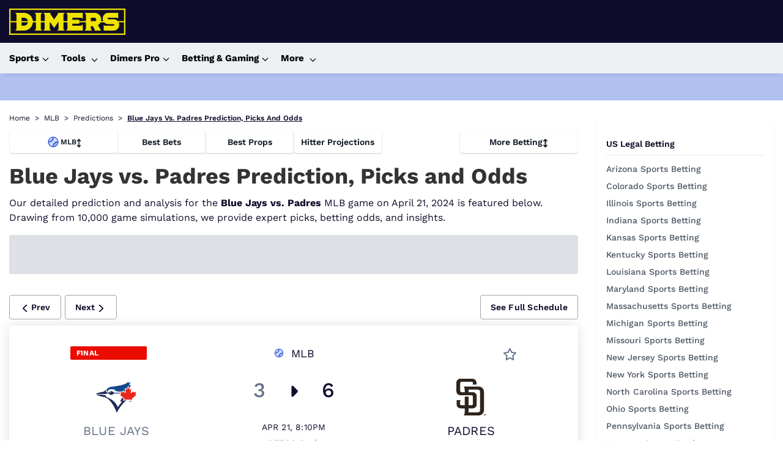

--- FILE ---
content_type: text/html; charset=utf-8
request_url: https://www.dimers.com/bet-hub/mlb/schedule/2024_33_sd_tor
body_size: 64385
content:
<!DOCTYPE html><html lang="en" data-beasties-container><head>
  <meta charset="utf-8">
  <title>Blue Jays vs. Padres Prediction by Proven Computer Model [4/21/2024]</title>
  <link rel="preconnect" href="https://cdn.dimers.com">
  <link rel="preconnect" href="https://cdn.ciphersports.io">
  <link rel="preconnect" href="https://fonts.gstatic.com" crossorigin>
  <link rel="preconnect" href="https://fonts.googleapis.com">
  <style>@font-face{font-family:'Work Sans';font-style:normal;font-weight:300;font-display:swap;src:url(https://fonts.gstatic.com/s/worksans/v24/QGYsz_wNahGAdqQ43Rh_c6Dpp_k.woff2) format('woff2');unicode-range:U+0102-0103, U+0110-0111, U+0128-0129, U+0168-0169, U+01A0-01A1, U+01AF-01B0, U+0300-0301, U+0303-0304, U+0308-0309, U+0323, U+0329, U+1EA0-1EF9, U+20AB;}@font-face{font-family:'Work Sans';font-style:normal;font-weight:300;font-display:swap;src:url(https://fonts.gstatic.com/s/worksans/v24/QGYsz_wNahGAdqQ43Rh_cqDpp_k.woff2) format('woff2');unicode-range:U+0100-02BA, U+02BD-02C5, U+02C7-02CC, U+02CE-02D7, U+02DD-02FF, U+0304, U+0308, U+0329, U+1D00-1DBF, U+1E00-1E9F, U+1EF2-1EFF, U+2020, U+20A0-20AB, U+20AD-20C0, U+2113, U+2C60-2C7F, U+A720-A7FF;}@font-face{font-family:'Work Sans';font-style:normal;font-weight:300;font-display:swap;src:url(https://fonts.gstatic.com/s/worksans/v24/QGYsz_wNahGAdqQ43Rh_fKDp.woff2) format('woff2');unicode-range:U+0000-00FF, U+0131, U+0152-0153, U+02BB-02BC, U+02C6, U+02DA, U+02DC, U+0304, U+0308, U+0329, U+2000-206F, U+20AC, U+2122, U+2191, U+2193, U+2212, U+2215, U+FEFF, U+FFFD;}@font-face{font-family:'Work Sans';font-style:normal;font-weight:400;font-display:swap;src:url(https://fonts.gstatic.com/s/worksans/v24/QGYsz_wNahGAdqQ43Rh_c6Dpp_k.woff2) format('woff2');unicode-range:U+0102-0103, U+0110-0111, U+0128-0129, U+0168-0169, U+01A0-01A1, U+01AF-01B0, U+0300-0301, U+0303-0304, U+0308-0309, U+0323, U+0329, U+1EA0-1EF9, U+20AB;}@font-face{font-family:'Work Sans';font-style:normal;font-weight:400;font-display:swap;src:url(https://fonts.gstatic.com/s/worksans/v24/QGYsz_wNahGAdqQ43Rh_cqDpp_k.woff2) format('woff2');unicode-range:U+0100-02BA, U+02BD-02C5, U+02C7-02CC, U+02CE-02D7, U+02DD-02FF, U+0304, U+0308, U+0329, U+1D00-1DBF, U+1E00-1E9F, U+1EF2-1EFF, U+2020, U+20A0-20AB, U+20AD-20C0, U+2113, U+2C60-2C7F, U+A720-A7FF;}@font-face{font-family:'Work Sans';font-style:normal;font-weight:400;font-display:swap;src:url(https://fonts.gstatic.com/s/worksans/v24/QGYsz_wNahGAdqQ43Rh_fKDp.woff2) format('woff2');unicode-range:U+0000-00FF, U+0131, U+0152-0153, U+02BB-02BC, U+02C6, U+02DA, U+02DC, U+0304, U+0308, U+0329, U+2000-206F, U+20AC, U+2122, U+2191, U+2193, U+2212, U+2215, U+FEFF, U+FFFD;}@font-face{font-family:'Work Sans';font-style:normal;font-weight:500;font-display:swap;src:url(https://fonts.gstatic.com/s/worksans/v24/QGYsz_wNahGAdqQ43Rh_c6Dpp_k.woff2) format('woff2');unicode-range:U+0102-0103, U+0110-0111, U+0128-0129, U+0168-0169, U+01A0-01A1, U+01AF-01B0, U+0300-0301, U+0303-0304, U+0308-0309, U+0323, U+0329, U+1EA0-1EF9, U+20AB;}@font-face{font-family:'Work Sans';font-style:normal;font-weight:500;font-display:swap;src:url(https://fonts.gstatic.com/s/worksans/v24/QGYsz_wNahGAdqQ43Rh_cqDpp_k.woff2) format('woff2');unicode-range:U+0100-02BA, U+02BD-02C5, U+02C7-02CC, U+02CE-02D7, U+02DD-02FF, U+0304, U+0308, U+0329, U+1D00-1DBF, U+1E00-1E9F, U+1EF2-1EFF, U+2020, U+20A0-20AB, U+20AD-20C0, U+2113, U+2C60-2C7F, U+A720-A7FF;}@font-face{font-family:'Work Sans';font-style:normal;font-weight:500;font-display:swap;src:url(https://fonts.gstatic.com/s/worksans/v24/QGYsz_wNahGAdqQ43Rh_fKDp.woff2) format('woff2');unicode-range:U+0000-00FF, U+0131, U+0152-0153, U+02BB-02BC, U+02C6, U+02DA, U+02DC, U+0304, U+0308, U+0329, U+2000-206F, U+20AC, U+2122, U+2191, U+2193, U+2212, U+2215, U+FEFF, U+FFFD;}@font-face{font-family:'Work Sans';font-style:normal;font-weight:600;font-display:swap;src:url(https://fonts.gstatic.com/s/worksans/v24/QGYsz_wNahGAdqQ43Rh_c6Dpp_k.woff2) format('woff2');unicode-range:U+0102-0103, U+0110-0111, U+0128-0129, U+0168-0169, U+01A0-01A1, U+01AF-01B0, U+0300-0301, U+0303-0304, U+0308-0309, U+0323, U+0329, U+1EA0-1EF9, U+20AB;}@font-face{font-family:'Work Sans';font-style:normal;font-weight:600;font-display:swap;src:url(https://fonts.gstatic.com/s/worksans/v24/QGYsz_wNahGAdqQ43Rh_cqDpp_k.woff2) format('woff2');unicode-range:U+0100-02BA, U+02BD-02C5, U+02C7-02CC, U+02CE-02D7, U+02DD-02FF, U+0304, U+0308, U+0329, U+1D00-1DBF, U+1E00-1E9F, U+1EF2-1EFF, U+2020, U+20A0-20AB, U+20AD-20C0, U+2113, U+2C60-2C7F, U+A720-A7FF;}@font-face{font-family:'Work Sans';font-style:normal;font-weight:600;font-display:swap;src:url(https://fonts.gstatic.com/s/worksans/v24/QGYsz_wNahGAdqQ43Rh_fKDp.woff2) format('woff2');unicode-range:U+0000-00FF, U+0131, U+0152-0153, U+02BB-02BC, U+02C6, U+02DA, U+02DC, U+0304, U+0308, U+0329, U+2000-206F, U+20AC, U+2122, U+2191, U+2193, U+2212, U+2215, U+FEFF, U+FFFD;}@font-face{font-family:'Work Sans';font-style:normal;font-weight:700;font-display:swap;src:url(https://fonts.gstatic.com/s/worksans/v24/QGYsz_wNahGAdqQ43Rh_c6Dpp_k.woff2) format('woff2');unicode-range:U+0102-0103, U+0110-0111, U+0128-0129, U+0168-0169, U+01A0-01A1, U+01AF-01B0, U+0300-0301, U+0303-0304, U+0308-0309, U+0323, U+0329, U+1EA0-1EF9, U+20AB;}@font-face{font-family:'Work Sans';font-style:normal;font-weight:700;font-display:swap;src:url(https://fonts.gstatic.com/s/worksans/v24/QGYsz_wNahGAdqQ43Rh_cqDpp_k.woff2) format('woff2');unicode-range:U+0100-02BA, U+02BD-02C5, U+02C7-02CC, U+02CE-02D7, U+02DD-02FF, U+0304, U+0308, U+0329, U+1D00-1DBF, U+1E00-1E9F, U+1EF2-1EFF, U+2020, U+20A0-20AB, U+20AD-20C0, U+2113, U+2C60-2C7F, U+A720-A7FF;}@font-face{font-family:'Work Sans';font-style:normal;font-weight:700;font-display:swap;src:url(https://fonts.gstatic.com/s/worksans/v24/QGYsz_wNahGAdqQ43Rh_fKDp.woff2) format('woff2');unicode-range:U+0000-00FF, U+0131, U+0152-0153, U+02BB-02BC, U+02C6, U+02DA, U+02DC, U+0304, U+0308, U+0329, U+2000-206F, U+20AC, U+2122, U+2191, U+2193, U+2212, U+2215, U+FEFF, U+FFFD;}</style>
  
  <meta name="twitter:card" content="summary_large_image">
  <meta name="twitter:site" content="@dimerscom">
  <meta name="description" content="Get the latest Blue Jays vs. Padres predictions for the MLB game on April 21, 2024. Our model simulates the game 10,000 times for accurate picks and predictions. See who's favored to win here.">
  <meta name="twitter:description" content="Get the latest Blue Jays vs. Padres predictions for the MLB game on April 21, 2024. Our model simulates the game 10,000 times for accurate picks and predictions. See who's favored to win here.">
  <meta property="og:title" content="Blue Jays vs. Padres Prediction by Proven Computer Model [4/21/2024]">
  <meta property="og:description" content="Get the latest Blue Jays vs. Padres predictions for the MLB game on April 21, 2024. Our model simulates the game 10,000 times for accurate picks and predictions. See who's favored to win here.">
  <meta name="viewport" content="width=device-width, initial-scale=1.001">
  <meta name="fv" content="20.2.4">
  <meta property="og:image" content="https://cdn.ciphersports.io/images/dimers-site/generic_meta.jpeg">
  <meta property="og:type" content="website">
  <meta property="twitter:image" content="https://cdn.ciphersports.io/images/dimers-site/generic_meta.jpeg">
  <base href="/">
  <meta name="viewport" content="width=device-width, initial-scale=1">
  <link rel="icon" href="favicon.ico" type="image/x-icon">
  <link rel="alternate icon" href="favicon.svg" type="image/svg+xml">
  <link rel="icon" href="assets/icons/icon-96x96.png" type="image/png" sizes="96x96">

  <link rel="apple-touch-icon" href="https://cdn.dimers.com/3049/conversions/e50303f0c38a2f7a0d6b68c2c28ce868-thumb_180.jpg">
  <link rel="manifest" href="manifest.webmanifest">
  <meta name="theme-color" content="#100d2c">
  <script type="speculationrules">
  {
    "prerender": [
      {
        "where": {
          "href_matches": "/*"
        },
        "eagerness": "moderate"
      }
    ]
  }
  </script>
  
  
  
<style>html{--mat-app-background-color:#fafafa;--mat-app-text-color:rgba(0, 0, 0, .87);--mat-app-elevation-shadow-level-0:0px 0px 0px 0px rgba(0, 0, 0, .2), 0px 0px 0px 0px rgba(0, 0, 0, .14), 0px 0px 0px 0px rgba(0, 0, 0, .12);--mat-app-elevation-shadow-level-1:0px 2px 1px -1px rgba(0, 0, 0, .2), 0px 1px 1px 0px rgba(0, 0, 0, .14), 0px 1px 3px 0px rgba(0, 0, 0, .12);--mat-app-elevation-shadow-level-2:0px 3px 1px -2px rgba(0, 0, 0, .2), 0px 2px 2px 0px rgba(0, 0, 0, .14), 0px 1px 5px 0px rgba(0, 0, 0, .12);--mat-app-elevation-shadow-level-3:0px 3px 3px -2px rgba(0, 0, 0, .2), 0px 3px 4px 0px rgba(0, 0, 0, .14), 0px 1px 8px 0px rgba(0, 0, 0, .12);--mat-app-elevation-shadow-level-4:0px 2px 4px -1px rgba(0, 0, 0, .2), 0px 4px 5px 0px rgba(0, 0, 0, .14), 0px 1px 10px 0px rgba(0, 0, 0, .12);--mat-app-elevation-shadow-level-5:0px 3px 5px -1px rgba(0, 0, 0, .2), 0px 5px 8px 0px rgba(0, 0, 0, .14), 0px 1px 14px 0px rgba(0, 0, 0, .12);--mat-app-elevation-shadow-level-6:0px 3px 5px -1px rgba(0, 0, 0, .2), 0px 6px 10px 0px rgba(0, 0, 0, .14), 0px 1px 18px 0px rgba(0, 0, 0, .12);--mat-app-elevation-shadow-level-7:0px 4px 5px -2px rgba(0, 0, 0, .2), 0px 7px 10px 1px rgba(0, 0, 0, .14), 0px 2px 16px 1px rgba(0, 0, 0, .12);--mat-app-elevation-shadow-level-8:0px 5px 5px -3px rgba(0, 0, 0, .2), 0px 8px 10px 1px rgba(0, 0, 0, .14), 0px 3px 14px 2px rgba(0, 0, 0, .12);--mat-app-elevation-shadow-level-9:0px 5px 6px -3px rgba(0, 0, 0, .2), 0px 9px 12px 1px rgba(0, 0, 0, .14), 0px 3px 16px 2px rgba(0, 0, 0, .12);--mat-app-elevation-shadow-level-10:0px 6px 6px -3px rgba(0, 0, 0, .2), 0px 10px 14px 1px rgba(0, 0, 0, .14), 0px 4px 18px 3px rgba(0, 0, 0, .12);--mat-app-elevation-shadow-level-11:0px 6px 7px -4px rgba(0, 0, 0, .2), 0px 11px 15px 1px rgba(0, 0, 0, .14), 0px 4px 20px 3px rgba(0, 0, 0, .12);--mat-app-elevation-shadow-level-12:0px 7px 8px -4px rgba(0, 0, 0, .2), 0px 12px 17px 2px rgba(0, 0, 0, .14), 0px 5px 22px 4px rgba(0, 0, 0, .12);--mat-app-elevation-shadow-level-13:0px 7px 8px -4px rgba(0, 0, 0, .2), 0px 13px 19px 2px rgba(0, 0, 0, .14), 0px 5px 24px 4px rgba(0, 0, 0, .12);--mat-app-elevation-shadow-level-14:0px 7px 9px -4px rgba(0, 0, 0, .2), 0px 14px 21px 2px rgba(0, 0, 0, .14), 0px 5px 26px 4px rgba(0, 0, 0, .12);--mat-app-elevation-shadow-level-15:0px 8px 9px -5px rgba(0, 0, 0, .2), 0px 15px 22px 2px rgba(0, 0, 0, .14), 0px 6px 28px 5px rgba(0, 0, 0, .12);--mat-app-elevation-shadow-level-16:0px 8px 10px -5px rgba(0, 0, 0, .2), 0px 16px 24px 2px rgba(0, 0, 0, .14), 0px 6px 30px 5px rgba(0, 0, 0, .12);--mat-app-elevation-shadow-level-17:0px 8px 11px -5px rgba(0, 0, 0, .2), 0px 17px 26px 2px rgba(0, 0, 0, .14), 0px 6px 32px 5px rgba(0, 0, 0, .12);--mat-app-elevation-shadow-level-18:0px 9px 11px -5px rgba(0, 0, 0, .2), 0px 18px 28px 2px rgba(0, 0, 0, .14), 0px 7px 34px 6px rgba(0, 0, 0, .12);--mat-app-elevation-shadow-level-19:0px 9px 12px -6px rgba(0, 0, 0, .2), 0px 19px 29px 2px rgba(0, 0, 0, .14), 0px 7px 36px 6px rgba(0, 0, 0, .12);--mat-app-elevation-shadow-level-20:0px 10px 13px -6px rgba(0, 0, 0, .2), 0px 20px 31px 3px rgba(0, 0, 0, .14), 0px 8px 38px 7px rgba(0, 0, 0, .12);--mat-app-elevation-shadow-level-21:0px 10px 13px -6px rgba(0, 0, 0, .2), 0px 21px 33px 3px rgba(0, 0, 0, .14), 0px 8px 40px 7px rgba(0, 0, 0, .12);--mat-app-elevation-shadow-level-22:0px 10px 14px -6px rgba(0, 0, 0, .2), 0px 22px 35px 3px rgba(0, 0, 0, .14), 0px 8px 42px 7px rgba(0, 0, 0, .12);--mat-app-elevation-shadow-level-23:0px 11px 14px -7px rgba(0, 0, 0, .2), 0px 23px 36px 3px rgba(0, 0, 0, .14), 0px 9px 44px 8px rgba(0, 0, 0, .12);--mat-app-elevation-shadow-level-24:0px 11px 15px -7px rgba(0, 0, 0, .2), 0px 24px 38px 3px rgba(0, 0, 0, .14), 0px 9px 46px 8px rgba(0, 0, 0, .12);--mat-ripple-color:color-mix(in srgb, rgba(0, 0, 0, .87) 12%, transparent);--mat-option-selected-state-label-text-color:#100d2c;--mat-option-label-text-color:rgba(0, 0, 0, .87);--mat-option-hover-state-layer-color:color-mix(in srgb, rgba(0, 0, 0, .87) 4%, transparent);--mat-option-focus-state-layer-color:color-mix(in srgb, rgba(0, 0, 0, .87) 12%, transparent);--mat-option-selected-state-layer-color:color-mix(in srgb, rgba(0, 0, 0, .87) 12%, transparent)}html{--mat-optgroup-label-text-color:rgba(0, 0, 0, .87);--mat-pseudo-checkbox-full-selected-icon-color:#1d4ed8;--mat-pseudo-checkbox-full-selected-checkmark-color:#fafafa;--mat-pseudo-checkbox-full-unselected-icon-color:rgba(0, 0, 0, .54);--mat-pseudo-checkbox-full-disabled-selected-checkmark-color:#fafafa;--mat-pseudo-checkbox-full-disabled-unselected-icon-color:color-mix(in srgb, rgba(0, 0, 0, .87) 38%, transparent);--mat-pseudo-checkbox-full-disabled-selected-icon-color:color-mix(in srgb, rgba(0, 0, 0, .87) 38%, transparent);--mat-pseudo-checkbox-minimal-selected-checkmark-color:#1d4ed8;--mat-pseudo-checkbox-minimal-disabled-selected-checkmark-color:color-mix(in srgb, rgba(0, 0, 0, .87) 38%, transparent)}html{--mat-datepicker-calendar-container-shape:4px;--mat-datepicker-calendar-container-touch-shape:4px;--mat-datepicker-calendar-container-elevation-shadow:0px 2px 4px -1px rgba(0, 0, 0, .2), 0px 4px 5px 0px rgba(0, 0, 0, .14), 0px 1px 10px 0px rgba(0, 0, 0, .12);--mat-datepicker-calendar-container-touch-elevation-shadow:0px 11px 15px -7px rgba(0, 0, 0, .2), 0px 24px 38px 3px rgba(0, 0, 0, .14), 0px 9px 46px 8px rgba(0, 0, 0, .12);--mat-datepicker-calendar-date-in-range-state-background-color:color-mix(in srgb, #100d2c 20%, transparent);--mat-datepicker-calendar-date-in-comparison-range-state-background-color:color-mix(in srgb, #1d4ed8 20%, transparent);--mat-datepicker-calendar-date-in-overlap-range-state-background-color:#a8dab5;--mat-datepicker-calendar-date-in-overlap-range-selected-state-background-color:rgb(69.5241935484, 163.4758064516, 93.9516129032);--mat-datepicker-calendar-date-selected-state-text-color:white;--mat-datepicker-calendar-date-selected-state-background-color:#100d2c;--mat-datepicker-calendar-date-selected-disabled-state-background-color:color-mix(in srgb, #100d2c 38%, transparent);--mat-datepicker-calendar-date-today-selected-state-outline-color:white;--mat-datepicker-calendar-date-focus-state-background-color:color-mix(in srgb, #100d2c 12%, transparent);--mat-datepicker-calendar-date-hover-state-background-color:color-mix(in srgb, #100d2c 4%, transparent);--mat-datepicker-toggle-active-state-icon-color:#100d2c;--mat-datepicker-toggle-icon-color:rgba(0, 0, 0, .54);--mat-datepicker-calendar-body-label-text-color:rgba(0, 0, 0, .54);--mat-datepicker-calendar-period-button-text-color:rgba(0, 0, 0, .87);--mat-datepicker-calendar-period-button-icon-color:rgba(0, 0, 0, .54);--mat-datepicker-calendar-navigation-button-icon-color:rgba(0, 0, 0, .54);--mat-datepicker-calendar-header-divider-color:rgba(0, 0, 0, .12);--mat-datepicker-calendar-header-text-color:rgba(0, 0, 0, .54);--mat-datepicker-calendar-date-today-outline-color:rgba(0, 0, 0, .54);--mat-datepicker-calendar-date-today-disabled-state-outline-color:color-mix(in srgb, rgba(0, 0, 0, .87) 38%, transparent);--mat-datepicker-calendar-date-text-color:rgba(0, 0, 0, .87);--mat-datepicker-calendar-date-outline-color:transparent;--mat-datepicker-calendar-date-disabled-state-text-color:color-mix(in srgb, rgba(0, 0, 0, .87) 38%, transparent);--mat-datepicker-calendar-date-preview-state-outline-color:rgba(0, 0, 0, .54);--mat-datepicker-range-input-separator-color:rgba(0, 0, 0, .87);--mat-datepicker-range-input-disabled-state-separator-color:color-mix(in srgb, rgba(0, 0, 0, .87) 38%, transparent);--mat-datepicker-range-input-disabled-state-text-color:color-mix(in srgb, rgba(0, 0, 0, .87) 38%, transparent);--mat-datepicker-calendar-container-background-color:white;--mat-datepicker-calendar-container-text-color:rgba(0, 0, 0, .87)}html{--mat-form-field-filled-active-indicator-height:1px;--mat-form-field-filled-focus-active-indicator-height:2px;--mat-form-field-filled-container-shape:4px;--mat-form-field-outlined-outline-width:1px;--mat-form-field-outlined-focus-outline-width:2px;--mat-form-field-outlined-container-shape:4px;--mat-form-field-focus-select-arrow-color:color-mix(in srgb, #100d2c 87%, transparent);--mat-form-field-filled-caret-color:#100d2c;--mat-form-field-filled-focus-active-indicator-color:#100d2c;--mat-form-field-filled-focus-label-text-color:color-mix(in srgb, #100d2c 87%, transparent);--mat-form-field-outlined-caret-color:#100d2c;--mat-form-field-outlined-focus-outline-color:#100d2c;--mat-form-field-outlined-focus-label-text-color:color-mix(in srgb, #100d2c 87%, transparent);--mat-form-field-disabled-input-text-placeholder-color:color-mix(in srgb, rgba(0, 0, 0, .87) 38%, transparent);--mat-form-field-state-layer-color:rgba(0, 0, 0, .87);--mat-form-field-error-text-color:#f44336;--mat-form-field-select-option-text-color:inherit;--mat-form-field-select-disabled-option-text-color:GrayText;--mat-form-field-leading-icon-color:unset;--mat-form-field-disabled-leading-icon-color:unset;--mat-form-field-trailing-icon-color:unset;--mat-form-field-disabled-trailing-icon-color:unset;--mat-form-field-error-focus-trailing-icon-color:unset;--mat-form-field-error-hover-trailing-icon-color:unset;--mat-form-field-error-trailing-icon-color:unset;--mat-form-field-enabled-select-arrow-color:rgba(0, 0, 0, .54);--mat-form-field-disabled-select-arrow-color:color-mix(in srgb, rgba(0, 0, 0, .87) 38%, transparent);--mat-form-field-hover-state-layer-opacity:.04;--mat-form-field-focus-state-layer-opacity:.12;--mat-form-field-filled-container-color:#f6f6f6;--mat-form-field-filled-disabled-container-color:color-mix(in srgb, rgba(0, 0, 0, .87) 4%, transparent);--mat-form-field-filled-label-text-color:rgba(0, 0, 0, .54);--mat-form-field-filled-hover-label-text-color:rgba(0, 0, 0, .54);--mat-form-field-filled-disabled-label-text-color:color-mix(in srgb, rgba(0, 0, 0, .87) 38%, transparent);--mat-form-field-filled-input-text-color:rgba(0, 0, 0, .87);--mat-form-field-filled-disabled-input-text-color:color-mix(in srgb, rgba(0, 0, 0, .87) 38%, transparent);--mat-form-field-filled-input-text-placeholder-color:rgba(0, 0, 0, .54);--mat-form-field-filled-error-hover-label-text-color:#f44336;--mat-form-field-filled-error-focus-label-text-color:#f44336;--mat-form-field-filled-error-label-text-color:#f44336;--mat-form-field-filled-error-caret-color:#f44336;--mat-form-field-filled-active-indicator-color:rgba(0, 0, 0, .54);--mat-form-field-filled-disabled-active-indicator-color:color-mix(in srgb, rgba(0, 0, 0, .87) 12%, transparent);--mat-form-field-filled-hover-active-indicator-color:rgba(0, 0, 0, .87);--mat-form-field-filled-error-active-indicator-color:#f44336;--mat-form-field-filled-error-focus-active-indicator-color:#f44336;--mat-form-field-filled-error-hover-active-indicator-color:#f44336;--mat-form-field-outlined-label-text-color:rgba(0, 0, 0, .54);--mat-form-field-outlined-hover-label-text-color:rgba(0, 0, 0, .87);--mat-form-field-outlined-disabled-label-text-color:color-mix(in srgb, rgba(0, 0, 0, .87) 38%, transparent);--mat-form-field-outlined-input-text-color:rgba(0, 0, 0, .87);--mat-form-field-outlined-disabled-input-text-color:color-mix(in srgb, rgba(0, 0, 0, .87) 38%, transparent);--mat-form-field-outlined-input-text-placeholder-color:rgba(0, 0, 0, .54);--mat-form-field-outlined-error-caret-color:#f44336;--mat-form-field-outlined-error-focus-label-text-color:#f44336;--mat-form-field-outlined-error-label-text-color:#f44336;--mat-form-field-outlined-error-hover-label-text-color:#f44336;--mat-form-field-outlined-outline-color:rgba(0, 0, 0, .38);--mat-form-field-outlined-disabled-outline-color:color-mix(in srgb, rgba(0, 0, 0, .87) 12%, transparent);--mat-form-field-outlined-hover-outline-color:rgba(0, 0, 0, .87);--mat-form-field-outlined-error-focus-outline-color:#f44336;--mat-form-field-outlined-error-hover-outline-color:#f44336;--mat-form-field-outlined-error-outline-color:#f44336}html{--mat-form-field-container-height:56px;--mat-form-field-filled-label-display:block;--mat-form-field-container-vertical-padding:16px;--mat-form-field-filled-with-label-container-padding-top:24px;--mat-form-field-filled-with-label-container-padding-bottom:8px;--mat-select-container-elevation-shadow:0px 5px 5px -3px rgba(0, 0, 0, .2), 0px 8px 10px 1px rgba(0, 0, 0, .14), 0px 3px 14px 2px rgba(0, 0, 0, .12);--mat-select-panel-background-color:white;--mat-select-enabled-trigger-text-color:rgba(0, 0, 0, .87);--mat-select-disabled-trigger-text-color:color-mix(in srgb, rgba(0, 0, 0, .87) 38%, transparent);--mat-select-placeholder-text-color:rgba(0, 0, 0, .54);--mat-select-enabled-arrow-color:rgba(0, 0, 0, .54);--mat-select-disabled-arrow-color:color-mix(in srgb, rgba(0, 0, 0, .87) 38%, transparent);--mat-select-focused-arrow-color:#100d2c;--mat-select-invalid-arrow-color:#f44336}html{--mat-select-arrow-transform:translateY(-8px);--mat-autocomplete-container-shape:4px;--mat-autocomplete-container-elevation-shadow:0px 5px 5px -3px rgba(0, 0, 0, .2), 0px 8px 10px 1px rgba(0, 0, 0, .14), 0px 3px 14px 2px rgba(0, 0, 0, .12);--mat-autocomplete-background-color:white;--mat-slider-active-track-height:6px;--mat-slider-active-track-shape:9999px;--mat-slider-handle-elevation:0px 2px 1px -1px rgba(0, 0, 0, .2), 0px 1px 1px 0px rgba(0, 0, 0, .14), 0px 1px 3px 0px rgba(0, 0, 0, .12);--mat-slider-handle-height:20px;--mat-slider-handle-shape:50%;--mat-slider-handle-width:20px;--mat-slider-inactive-track-height:4px;--mat-slider-inactive-track-shape:9999px;--mat-slider-value-indicator-border-radius:4px;--mat-slider-value-indicator-caret-display:block;--mat-slider-value-indicator-container-transform:translateX(-50%);--mat-slider-value-indicator-height:32px;--mat-slider-value-indicator-padding:0 12px;--mat-slider-value-indicator-text-transform:none;--mat-slider-value-indicator-width:auto;--mat-slider-with-overlap-handle-outline-width:1px;--mat-slider-with-tick-marks-active-container-opacity:.6;--mat-slider-with-tick-marks-container-shape:50%;--mat-slider-with-tick-marks-container-size:2px;--mat-slider-with-tick-marks-inactive-container-opacity:.6;--mat-slider-value-indicator-transform-origin:bottom;--mat-slider-active-track-color:#100d2c;--mat-slider-focus-handle-color:#100d2c;--mat-slider-handle-color:#100d2c;--mat-slider-hover-handle-color:#100d2c;--mat-slider-focus-state-layer-color:color-mix(in srgb, #100d2c 12%, transparent);--mat-slider-hover-state-layer-color:color-mix(in srgb, #100d2c 4%, transparent);--mat-slider-inactive-track-color:#100d2c;--mat-slider-ripple-color:#100d2c;--mat-slider-with-tick-marks-active-container-color:white;--mat-slider-with-tick-marks-inactive-container-color:#100d2c;--mat-slider-disabled-active-track-color:rgba(0, 0, 0, .87);--mat-slider-disabled-handle-color:rgba(0, 0, 0, .87);--mat-slider-disabled-inactive-track-color:rgba(0, 0, 0, .87);--mat-slider-label-container-color:#424242;--mat-slider-label-label-text-color:white;--mat-slider-value-indicator-opacity:1;--mat-slider-with-overlap-handle-outline-color:rgba(0, 0, 0, .87);--mat-slider-with-tick-marks-disabled-container-color:rgba(0, 0, 0, .87)}html{--mat-table-row-item-outline-width:1px;--mat-table-background-color:white;--mat-table-header-headline-color:rgba(0, 0, 0, .87);--mat-table-row-item-label-text-color:rgba(0, 0, 0, .87);--mat-table-row-item-outline-color:rgba(0, 0, 0, .12);--mat-table-header-container-height:56px;--mat-table-footer-container-height:52px;--mat-table-row-item-container-height:52px;height:100%;scroll-behavior:auto}*{box-sizing:border-box;font-family:Work Sans,sans-serif,Helvetica Neue,sans-serif}body{margin:0;color:#100d2c;height:fit-content}body:has(.no-doc-scroll){overflow:hidden;margin-right:var(--scrollbar-width)}*,:before,:after{--tw-border-spacing-x:0;--tw-border-spacing-y:0;--tw-translate-x:0;--tw-translate-y:0;--tw-rotate:0;--tw-skew-x:0;--tw-skew-y:0;--tw-scale-x:1;--tw-scale-y:1;--tw-pan-x: ;--tw-pan-y: ;--tw-pinch-zoom: ;--tw-scroll-snap-strictness:proximity;--tw-gradient-from-position: ;--tw-gradient-via-position: ;--tw-gradient-to-position: ;--tw-ordinal: ;--tw-slashed-zero: ;--tw-numeric-figure: ;--tw-numeric-spacing: ;--tw-numeric-fraction: ;--tw-ring-inset: ;--tw-ring-offset-width:0px;--tw-ring-offset-color:#fff;--tw-ring-color:rgb(59 130 246 / .5);--tw-ring-offset-shadow:0 0 #0000;--tw-ring-shadow:0 0 #0000;--tw-shadow:0 0 #0000;--tw-shadow-colored:0 0 #0000;--tw-blur: ;--tw-brightness: ;--tw-contrast: ;--tw-grayscale: ;--tw-hue-rotate: ;--tw-invert: ;--tw-saturate: ;--tw-sepia: ;--tw-drop-shadow: ;--tw-backdrop-blur: ;--tw-backdrop-brightness: ;--tw-backdrop-contrast: ;--tw-backdrop-grayscale: ;--tw-backdrop-hue-rotate: ;--tw-backdrop-invert: ;--tw-backdrop-opacity: ;--tw-backdrop-saturate: ;--tw-backdrop-sepia: ;--tw-contain-size: ;--tw-contain-layout: ;--tw-contain-paint: ;--tw-contain-style: }*,:before,:after{box-sizing:border-box;border-width:0;border-style:solid;border-color:#e5e7eb}:before,:after{--tw-content:""}html{line-height:1.5;-webkit-text-size-adjust:100%;tab-size:4;font-family:ui-sans-serif,system-ui,sans-serif,"Apple Color Emoji","Segoe UI Emoji",Segoe UI Symbol,"Noto Color Emoji";font-feature-settings:normal;font-variation-settings:normal;-webkit-tap-highlight-color:transparent}body{margin:0;line-height:inherit}</style><style>html{--mat-app-background-color: #fafafa;--mat-app-text-color: rgba(0, 0, 0, .87);--mat-app-elevation-shadow-level-0: 0px 0px 0px 0px rgba(0, 0, 0, .2), 0px 0px 0px 0px rgba(0, 0, 0, .14), 0px 0px 0px 0px rgba(0, 0, 0, .12);--mat-app-elevation-shadow-level-1: 0px 2px 1px -1px rgba(0, 0, 0, .2), 0px 1px 1px 0px rgba(0, 0, 0, .14), 0px 1px 3px 0px rgba(0, 0, 0, .12);--mat-app-elevation-shadow-level-2: 0px 3px 1px -2px rgba(0, 0, 0, .2), 0px 2px 2px 0px rgba(0, 0, 0, .14), 0px 1px 5px 0px rgba(0, 0, 0, .12);--mat-app-elevation-shadow-level-3: 0px 3px 3px -2px rgba(0, 0, 0, .2), 0px 3px 4px 0px rgba(0, 0, 0, .14), 0px 1px 8px 0px rgba(0, 0, 0, .12);--mat-app-elevation-shadow-level-4: 0px 2px 4px -1px rgba(0, 0, 0, .2), 0px 4px 5px 0px rgba(0, 0, 0, .14), 0px 1px 10px 0px rgba(0, 0, 0, .12);--mat-app-elevation-shadow-level-5: 0px 3px 5px -1px rgba(0, 0, 0, .2), 0px 5px 8px 0px rgba(0, 0, 0, .14), 0px 1px 14px 0px rgba(0, 0, 0, .12);--mat-app-elevation-shadow-level-6: 0px 3px 5px -1px rgba(0, 0, 0, .2), 0px 6px 10px 0px rgba(0, 0, 0, .14), 0px 1px 18px 0px rgba(0, 0, 0, .12);--mat-app-elevation-shadow-level-7: 0px 4px 5px -2px rgba(0, 0, 0, .2), 0px 7px 10px 1px rgba(0, 0, 0, .14), 0px 2px 16px 1px rgba(0, 0, 0, .12);--mat-app-elevation-shadow-level-8: 0px 5px 5px -3px rgba(0, 0, 0, .2), 0px 8px 10px 1px rgba(0, 0, 0, .14), 0px 3px 14px 2px rgba(0, 0, 0, .12);--mat-app-elevation-shadow-level-9: 0px 5px 6px -3px rgba(0, 0, 0, .2), 0px 9px 12px 1px rgba(0, 0, 0, .14), 0px 3px 16px 2px rgba(0, 0, 0, .12);--mat-app-elevation-shadow-level-10: 0px 6px 6px -3px rgba(0, 0, 0, .2), 0px 10px 14px 1px rgba(0, 0, 0, .14), 0px 4px 18px 3px rgba(0, 0, 0, .12);--mat-app-elevation-shadow-level-11: 0px 6px 7px -4px rgba(0, 0, 0, .2), 0px 11px 15px 1px rgba(0, 0, 0, .14), 0px 4px 20px 3px rgba(0, 0, 0, .12);--mat-app-elevation-shadow-level-12: 0px 7px 8px -4px rgba(0, 0, 0, .2), 0px 12px 17px 2px rgba(0, 0, 0, .14), 0px 5px 22px 4px rgba(0, 0, 0, .12);--mat-app-elevation-shadow-level-13: 0px 7px 8px -4px rgba(0, 0, 0, .2), 0px 13px 19px 2px rgba(0, 0, 0, .14), 0px 5px 24px 4px rgba(0, 0, 0, .12);--mat-app-elevation-shadow-level-14: 0px 7px 9px -4px rgba(0, 0, 0, .2), 0px 14px 21px 2px rgba(0, 0, 0, .14), 0px 5px 26px 4px rgba(0, 0, 0, .12);--mat-app-elevation-shadow-level-15: 0px 8px 9px -5px rgba(0, 0, 0, .2), 0px 15px 22px 2px rgba(0, 0, 0, .14), 0px 6px 28px 5px rgba(0, 0, 0, .12);--mat-app-elevation-shadow-level-16: 0px 8px 10px -5px rgba(0, 0, 0, .2), 0px 16px 24px 2px rgba(0, 0, 0, .14), 0px 6px 30px 5px rgba(0, 0, 0, .12);--mat-app-elevation-shadow-level-17: 0px 8px 11px -5px rgba(0, 0, 0, .2), 0px 17px 26px 2px rgba(0, 0, 0, .14), 0px 6px 32px 5px rgba(0, 0, 0, .12);--mat-app-elevation-shadow-level-18: 0px 9px 11px -5px rgba(0, 0, 0, .2), 0px 18px 28px 2px rgba(0, 0, 0, .14), 0px 7px 34px 6px rgba(0, 0, 0, .12);--mat-app-elevation-shadow-level-19: 0px 9px 12px -6px rgba(0, 0, 0, .2), 0px 19px 29px 2px rgba(0, 0, 0, .14), 0px 7px 36px 6px rgba(0, 0, 0, .12);--mat-app-elevation-shadow-level-20: 0px 10px 13px -6px rgba(0, 0, 0, .2), 0px 20px 31px 3px rgba(0, 0, 0, .14), 0px 8px 38px 7px rgba(0, 0, 0, .12);--mat-app-elevation-shadow-level-21: 0px 10px 13px -6px rgba(0, 0, 0, .2), 0px 21px 33px 3px rgba(0, 0, 0, .14), 0px 8px 40px 7px rgba(0, 0, 0, .12);--mat-app-elevation-shadow-level-22: 0px 10px 14px -6px rgba(0, 0, 0, .2), 0px 22px 35px 3px rgba(0, 0, 0, .14), 0px 8px 42px 7px rgba(0, 0, 0, .12);--mat-app-elevation-shadow-level-23: 0px 11px 14px -7px rgba(0, 0, 0, .2), 0px 23px 36px 3px rgba(0, 0, 0, .14), 0px 9px 44px 8px rgba(0, 0, 0, .12);--mat-app-elevation-shadow-level-24: 0px 11px 15px -7px rgba(0, 0, 0, .2), 0px 24px 38px 3px rgba(0, 0, 0, .14), 0px 9px 46px 8px rgba(0, 0, 0, .12);--mat-ripple-color: color-mix(in srgb, rgba(0, 0, 0, .87) 12%, transparent);--mat-option-selected-state-label-text-color: #100d2c;--mat-option-label-text-color: rgba(0, 0, 0, .87);--mat-option-hover-state-layer-color: color-mix(in srgb, rgba(0, 0, 0, .87) 4%, transparent);--mat-option-focus-state-layer-color: color-mix(in srgb, rgba(0, 0, 0, .87) 12%, transparent);--mat-option-selected-state-layer-color: color-mix(in srgb, rgba(0, 0, 0, .87) 12%, transparent)}html{--mat-optgroup-label-text-color: rgba(0, 0, 0, .87);--mat-pseudo-checkbox-full-selected-icon-color: #1d4ed8;--mat-pseudo-checkbox-full-selected-checkmark-color: #fafafa;--mat-pseudo-checkbox-full-unselected-icon-color: rgba(0, 0, 0, .54);--mat-pseudo-checkbox-full-disabled-selected-checkmark-color: #fafafa;--mat-pseudo-checkbox-full-disabled-unselected-icon-color: color-mix(in srgb, rgba(0, 0, 0, .87) 38%, transparent);--mat-pseudo-checkbox-full-disabled-selected-icon-color: color-mix(in srgb, rgba(0, 0, 0, .87) 38%, transparent);--mat-pseudo-checkbox-minimal-selected-checkmark-color: #1d4ed8;--mat-pseudo-checkbox-minimal-disabled-selected-checkmark-color: color-mix(in srgb, rgba(0, 0, 0, .87) 38%, transparent)}html{--mat-datepicker-calendar-container-shape: 4px;--mat-datepicker-calendar-container-touch-shape: 4px;--mat-datepicker-calendar-container-elevation-shadow: 0px 2px 4px -1px rgba(0, 0, 0, .2), 0px 4px 5px 0px rgba(0, 0, 0, .14), 0px 1px 10px 0px rgba(0, 0, 0, .12);--mat-datepicker-calendar-container-touch-elevation-shadow: 0px 11px 15px -7px rgba(0, 0, 0, .2), 0px 24px 38px 3px rgba(0, 0, 0, .14), 0px 9px 46px 8px rgba(0, 0, 0, .12);--mat-datepicker-calendar-date-in-range-state-background-color: color-mix(in srgb, #100d2c 20%, transparent);--mat-datepicker-calendar-date-in-comparison-range-state-background-color: color-mix(in srgb, #1d4ed8 20%, transparent);--mat-datepicker-calendar-date-in-overlap-range-state-background-color: #a8dab5;--mat-datepicker-calendar-date-in-overlap-range-selected-state-background-color: rgb(69.5241935484, 163.4758064516, 93.9516129032);--mat-datepicker-calendar-date-selected-state-text-color: white;--mat-datepicker-calendar-date-selected-state-background-color: #100d2c;--mat-datepicker-calendar-date-selected-disabled-state-background-color: color-mix(in srgb, #100d2c 38%, transparent);--mat-datepicker-calendar-date-today-selected-state-outline-color: white;--mat-datepicker-calendar-date-focus-state-background-color: color-mix(in srgb, #100d2c 12%, transparent);--mat-datepicker-calendar-date-hover-state-background-color: color-mix(in srgb, #100d2c 4%, transparent);--mat-datepicker-toggle-active-state-icon-color: #100d2c;--mat-datepicker-toggle-icon-color: rgba(0, 0, 0, .54);--mat-datepicker-calendar-body-label-text-color: rgba(0, 0, 0, .54);--mat-datepicker-calendar-period-button-text-color: rgba(0, 0, 0, .87);--mat-datepicker-calendar-period-button-icon-color: rgba(0, 0, 0, .54);--mat-datepicker-calendar-navigation-button-icon-color: rgba(0, 0, 0, .54);--mat-datepicker-calendar-header-divider-color: rgba(0, 0, 0, .12);--mat-datepicker-calendar-header-text-color: rgba(0, 0, 0, .54);--mat-datepicker-calendar-date-today-outline-color: rgba(0, 0, 0, .54);--mat-datepicker-calendar-date-today-disabled-state-outline-color: color-mix(in srgb, rgba(0, 0, 0, .87) 38%, transparent);--mat-datepicker-calendar-date-text-color: rgba(0, 0, 0, .87);--mat-datepicker-calendar-date-outline-color: transparent;--mat-datepicker-calendar-date-disabled-state-text-color: color-mix(in srgb, rgba(0, 0, 0, .87) 38%, transparent);--mat-datepicker-calendar-date-preview-state-outline-color: rgba(0, 0, 0, .54);--mat-datepicker-range-input-separator-color: rgba(0, 0, 0, .87);--mat-datepicker-range-input-disabled-state-separator-color: color-mix(in srgb, rgba(0, 0, 0, .87) 38%, transparent);--mat-datepicker-range-input-disabled-state-text-color: color-mix(in srgb, rgba(0, 0, 0, .87) 38%, transparent);--mat-datepicker-calendar-container-background-color: white;--mat-datepicker-calendar-container-text-color: rgba(0, 0, 0, .87)}html{--mat-form-field-filled-active-indicator-height: 1px;--mat-form-field-filled-focus-active-indicator-height: 2px;--mat-form-field-filled-container-shape: 4px;--mat-form-field-outlined-outline-width: 1px;--mat-form-field-outlined-focus-outline-width: 2px;--mat-form-field-outlined-container-shape: 4px;--mat-form-field-focus-select-arrow-color: color-mix(in srgb, #100d2c 87%, transparent);--mat-form-field-filled-caret-color: #100d2c;--mat-form-field-filled-focus-active-indicator-color: #100d2c;--mat-form-field-filled-focus-label-text-color: color-mix(in srgb, #100d2c 87%, transparent);--mat-form-field-outlined-caret-color: #100d2c;--mat-form-field-outlined-focus-outline-color: #100d2c;--mat-form-field-outlined-focus-label-text-color: color-mix(in srgb, #100d2c 87%, transparent);--mat-form-field-disabled-input-text-placeholder-color: color-mix(in srgb, rgba(0, 0, 0, .87) 38%, transparent);--mat-form-field-state-layer-color: rgba(0, 0, 0, .87);--mat-form-field-error-text-color: #f44336;--mat-form-field-select-option-text-color: inherit;--mat-form-field-select-disabled-option-text-color: GrayText;--mat-form-field-leading-icon-color: unset;--mat-form-field-disabled-leading-icon-color: unset;--mat-form-field-trailing-icon-color: unset;--mat-form-field-disabled-trailing-icon-color: unset;--mat-form-field-error-focus-trailing-icon-color: unset;--mat-form-field-error-hover-trailing-icon-color: unset;--mat-form-field-error-trailing-icon-color: unset;--mat-form-field-enabled-select-arrow-color: rgba(0, 0, 0, .54);--mat-form-field-disabled-select-arrow-color: color-mix(in srgb, rgba(0, 0, 0, .87) 38%, transparent);--mat-form-field-hover-state-layer-opacity: .04;--mat-form-field-focus-state-layer-opacity: .12;--mat-form-field-filled-container-color: #f6f6f6;--mat-form-field-filled-disabled-container-color: color-mix(in srgb, rgba(0, 0, 0, .87) 4%, transparent);--mat-form-field-filled-label-text-color: rgba(0, 0, 0, .54);--mat-form-field-filled-hover-label-text-color: rgba(0, 0, 0, .54);--mat-form-field-filled-disabled-label-text-color: color-mix(in srgb, rgba(0, 0, 0, .87) 38%, transparent);--mat-form-field-filled-input-text-color: rgba(0, 0, 0, .87);--mat-form-field-filled-disabled-input-text-color: color-mix(in srgb, rgba(0, 0, 0, .87) 38%, transparent);--mat-form-field-filled-input-text-placeholder-color: rgba(0, 0, 0, .54);--mat-form-field-filled-error-hover-label-text-color: #f44336;--mat-form-field-filled-error-focus-label-text-color: #f44336;--mat-form-field-filled-error-label-text-color: #f44336;--mat-form-field-filled-error-caret-color: #f44336;--mat-form-field-filled-active-indicator-color: rgba(0, 0, 0, .54);--mat-form-field-filled-disabled-active-indicator-color: color-mix(in srgb, rgba(0, 0, 0, .87) 12%, transparent);--mat-form-field-filled-hover-active-indicator-color: rgba(0, 0, 0, .87);--mat-form-field-filled-error-active-indicator-color: #f44336;--mat-form-field-filled-error-focus-active-indicator-color: #f44336;--mat-form-field-filled-error-hover-active-indicator-color: #f44336;--mat-form-field-outlined-label-text-color: rgba(0, 0, 0, .54);--mat-form-field-outlined-hover-label-text-color: rgba(0, 0, 0, .87);--mat-form-field-outlined-disabled-label-text-color: color-mix(in srgb, rgba(0, 0, 0, .87) 38%, transparent);--mat-form-field-outlined-input-text-color: rgba(0, 0, 0, .87);--mat-form-field-outlined-disabled-input-text-color: color-mix(in srgb, rgba(0, 0, 0, .87) 38%, transparent);--mat-form-field-outlined-input-text-placeholder-color: rgba(0, 0, 0, .54);--mat-form-field-outlined-error-caret-color: #f44336;--mat-form-field-outlined-error-focus-label-text-color: #f44336;--mat-form-field-outlined-error-label-text-color: #f44336;--mat-form-field-outlined-error-hover-label-text-color: #f44336;--mat-form-field-outlined-outline-color: rgba(0, 0, 0, .38);--mat-form-field-outlined-disabled-outline-color: color-mix(in srgb, rgba(0, 0, 0, .87) 12%, transparent);--mat-form-field-outlined-hover-outline-color: rgba(0, 0, 0, .87);--mat-form-field-outlined-error-focus-outline-color: #f44336;--mat-form-field-outlined-error-hover-outline-color: #f44336;--mat-form-field-outlined-error-outline-color: #f44336}html{--mat-form-field-container-height: 56px;--mat-form-field-filled-label-display: block;--mat-form-field-container-vertical-padding: 16px;--mat-form-field-filled-with-label-container-padding-top: 24px;--mat-form-field-filled-with-label-container-padding-bottom: 8px;--mat-select-container-elevation-shadow: 0px 5px 5px -3px rgba(0, 0, 0, .2), 0px 8px 10px 1px rgba(0, 0, 0, .14), 0px 3px 14px 2px rgba(0, 0, 0, .12);--mat-select-panel-background-color: white;--mat-select-enabled-trigger-text-color: rgba(0, 0, 0, .87);--mat-select-disabled-trigger-text-color: color-mix(in srgb, rgba(0, 0, 0, .87) 38%, transparent);--mat-select-placeholder-text-color: rgba(0, 0, 0, .54);--mat-select-enabled-arrow-color: rgba(0, 0, 0, .54);--mat-select-disabled-arrow-color: color-mix(in srgb, rgba(0, 0, 0, .87) 38%, transparent);--mat-select-focused-arrow-color: #100d2c;--mat-select-invalid-arrow-color: #f44336}html{--mat-select-arrow-transform: translateY(-8px);--mat-autocomplete-container-shape: 4px;--mat-autocomplete-container-elevation-shadow: 0px 5px 5px -3px rgba(0, 0, 0, .2), 0px 8px 10px 1px rgba(0, 0, 0, .14), 0px 3px 14px 2px rgba(0, 0, 0, .12);--mat-autocomplete-background-color: white;--mat-slider-active-track-height: 6px;--mat-slider-active-track-shape: 9999px;--mat-slider-handle-elevation: 0px 2px 1px -1px rgba(0, 0, 0, .2), 0px 1px 1px 0px rgba(0, 0, 0, .14), 0px 1px 3px 0px rgba(0, 0, 0, .12);--mat-slider-handle-height: 20px;--mat-slider-handle-shape: 50%;--mat-slider-handle-width: 20px;--mat-slider-inactive-track-height: 4px;--mat-slider-inactive-track-shape: 9999px;--mat-slider-value-indicator-border-radius: 4px;--mat-slider-value-indicator-caret-display: block;--mat-slider-value-indicator-container-transform: translateX(-50%);--mat-slider-value-indicator-height: 32px;--mat-slider-value-indicator-padding: 0 12px;--mat-slider-value-indicator-text-transform: none;--mat-slider-value-indicator-width: auto;--mat-slider-with-overlap-handle-outline-width: 1px;--mat-slider-with-tick-marks-active-container-opacity: .6;--mat-slider-with-tick-marks-container-shape: 50%;--mat-slider-with-tick-marks-container-size: 2px;--mat-slider-with-tick-marks-inactive-container-opacity: .6;--mat-slider-value-indicator-transform-origin: bottom;--mat-slider-active-track-color: #100d2c;--mat-slider-focus-handle-color: #100d2c;--mat-slider-handle-color: #100d2c;--mat-slider-hover-handle-color: #100d2c;--mat-slider-focus-state-layer-color: color-mix(in srgb, #100d2c 12%, transparent);--mat-slider-hover-state-layer-color: color-mix(in srgb, #100d2c 4%, transparent);--mat-slider-inactive-track-color: #100d2c;--mat-slider-ripple-color: #100d2c;--mat-slider-with-tick-marks-active-container-color: white;--mat-slider-with-tick-marks-inactive-container-color: #100d2c;--mat-slider-disabled-active-track-color: rgba(0, 0, 0, .87);--mat-slider-disabled-handle-color: rgba(0, 0, 0, .87);--mat-slider-disabled-inactive-track-color: rgba(0, 0, 0, .87);--mat-slider-label-container-color: #424242;--mat-slider-label-label-text-color: white;--mat-slider-value-indicator-opacity: 1;--mat-slider-with-overlap-handle-outline-color: rgba(0, 0, 0, .87);--mat-slider-with-tick-marks-disabled-container-color: rgba(0, 0, 0, .87)}html{--mat-table-row-item-outline-width: 1px;--mat-table-background-color: white;--mat-table-header-headline-color: rgba(0, 0, 0, .87);--mat-table-row-item-label-text-color: rgba(0, 0, 0, .87);--mat-table-row-item-outline-color: rgba(0, 0, 0, .12);--mat-table-header-container-height: 56px;--mat-table-footer-container-height: 52px;--mat-table-row-item-container-height: 52px;height:100%;scroll-behavior:auto}*{box-sizing:border-box;font-family:Work Sans,sans-serif,Helvetica Neue,sans-serif}body{margin:0;color:#100d2c;height:fit-content}fa-icon svg{display:inline-block;font-size:inherit;height:1em}.m-bottom-20{margin-bottom:20px!important}.m-0{margin:0!important}@media only screen and (max-width: 959px){.dimers-logo{max-width:260px}}body:has(.no-doc-scroll){overflow:hidden;margin-right:var(--scrollbar-width)}*,:before,:after{--tw-border-spacing-x: 0;--tw-border-spacing-y: 0;--tw-translate-x: 0;--tw-translate-y: 0;--tw-rotate: 0;--tw-skew-x: 0;--tw-skew-y: 0;--tw-scale-x: 1;--tw-scale-y: 1;--tw-pan-x: ;--tw-pan-y: ;--tw-pinch-zoom: ;--tw-scroll-snap-strictness: proximity;--tw-gradient-from-position: ;--tw-gradient-via-position: ;--tw-gradient-to-position: ;--tw-ordinal: ;--tw-slashed-zero: ;--tw-numeric-figure: ;--tw-numeric-spacing: ;--tw-numeric-fraction: ;--tw-ring-inset: ;--tw-ring-offset-width: 0px;--tw-ring-offset-color: #fff;--tw-ring-color: rgb(59 130 246 / .5);--tw-ring-offset-shadow: 0 0 #0000;--tw-ring-shadow: 0 0 #0000;--tw-shadow: 0 0 #0000;--tw-shadow-colored: 0 0 #0000;--tw-blur: ;--tw-brightness: ;--tw-contrast: ;--tw-grayscale: ;--tw-hue-rotate: ;--tw-invert: ;--tw-saturate: ;--tw-sepia: ;--tw-drop-shadow: ;--tw-backdrop-blur: ;--tw-backdrop-brightness: ;--tw-backdrop-contrast: ;--tw-backdrop-grayscale: ;--tw-backdrop-hue-rotate: ;--tw-backdrop-invert: ;--tw-backdrop-opacity: ;--tw-backdrop-saturate: ;--tw-backdrop-sepia: ;--tw-contain-size: ;--tw-contain-layout: ;--tw-contain-paint: ;--tw-contain-style: }*,:before,:after{box-sizing:border-box;border-width:0;border-style:solid;border-color:#e5e7eb}:before,:after{--tw-content: ""}html{line-height:1.5;-webkit-text-size-adjust:100%;tab-size:4;font-family:ui-sans-serif,system-ui,sans-serif,"Apple Color Emoji","Segoe UI Emoji",Segoe UI Symbol,"Noto Color Emoji";font-feature-settings:normal;font-variation-settings:normal;-webkit-tap-highlight-color:transparent}body{margin:0;line-height:inherit}hr{height:0;color:inherit;border-top-width:1px}h1,h2,h3{font-size:inherit;font-weight:inherit}a{color:inherit;text-decoration:inherit}strong{font-weight:bolder}table{text-indent:0;border-color:inherit;border-collapse:collapse}button{font-family:inherit;font-feature-settings:inherit;font-variation-settings:inherit;font-size:100%;font-weight:inherit;line-height:inherit;letter-spacing:inherit;color:inherit;margin:0;padding:0}button{text-transform:none}button{-webkit-appearance:button;background-color:transparent;background-image:none}h1,h2,h3,hr,p{margin:0}ol,ul{list-style:none;margin:0;padding:0}button,[role=button]{cursor:pointer}img,svg{display:block;vertical-align:middle}img{max-width:100%;height:auto}[hidden]:where(:not([hidden=until-found])){display:none}ol{margin-left:1.25rem;list-style-type:decimal}ul{padding:0;margin-left:20px;list-style-type:disc}h1{font-size:2.25rem;line-height:2.5rem;font-weight:700}h2{font-size:1.5rem;line-height:2rem;font-weight:600}h3{font-size:1.25rem;line-height:1.75rem;font-weight:600}h1,h2,h3,hr,p{margin:revert}.sr-only{position:absolute;width:1px;height:1px;padding:0;margin:-1px;overflow:hidden;clip:rect(0,0,0,0);white-space:nowrap;border-width:0}.absolute{position:absolute}.relative{position:relative}.left-0{left:0}.top-0{top:0}.m-0{margin:0}.-my-2{margin-top:-.5rem;margin-bottom:-.5rem}.my-0{margin-top:0;margin-bottom:0}.my-2{margin-top:.5rem;margin-bottom:.5rem}.mb-8{margin-bottom:2rem}.mb-\[10px\]{margin-bottom:10px}.ml-0{margin-left:0}.mr-2{margin-right:.5rem}.mt-2{margin-top:.5rem}.mt-3{margin-top:.75rem}.mt-4{margin-top:1rem}.mt-6{margin-top:1.5rem}.line-clamp-2{overflow:hidden;display:-webkit-box;-webkit-box-orient:vertical;-webkit-line-clamp:2}.block{display:block}.inline{display:inline}.flex{display:flex}.grid{display:grid}.hidden{display:none}.aspect-square{aspect-ratio:1 / 1}.h-11{height:2.75rem}.h-16{height:4rem}.h-5{height:1.25rem}.h-6{height:1.5rem}.h-8{height:2rem}.h-9{height:2.25rem}.h-\[0\.1px\]{height:.1px}.h-\[52px\]{height:52px}.h-full{height:100%}.max-h-full{max-height:100%}.min-h-10{min-height:2.5rem}.min-h-12{min-height:3rem}.w-36{width:9rem}.w-48{width:12rem}.w-5{width:1.25rem}.w-6{width:1.5rem}.w-8{width:2rem}.w-\[45\%\]{width:45%}.w-\[55\%\]{width:55%}.w-\[calc\(50\%_-_5px\)\]{width:calc(50% - 5px)}.w-full{width:100%}.max-w-full{max-width:100%}.flex-1{flex:1 1 0%}.flex-shrink-0{flex-shrink:0}.basis-1\/2{flex-basis:50%}@keyframes pulse{50%{opacity:.5}}.animate-pulse{animation:pulse 2s cubic-bezier(.4,0,.6,1) infinite}@keyframes spin{to{transform:rotate(360deg)}}.animate-spin{animation:spin 1s linear infinite}.cursor-pointer{cursor:pointer}.list-none{list-style-type:none}.grid-cols-1{grid-template-columns:repeat(1,minmax(0,1fr))}.flex-row{flex-direction:row}.flex-col{flex-direction:column}.flex-wrap{flex-wrap:wrap}.items-center{align-items:center}.items-baseline{align-items:baseline}.items-stretch{align-items:stretch}.justify-start{justify-content:flex-start}.justify-center{justify-content:center}.justify-between{justify-content:space-between}.gap-2{gap:.5rem}.gap-2\.5{gap:.625rem}.gap-3{gap:.75rem}.gap-4{gap:1rem}.gap-y-10{row-gap:2.5rem}.overflow-hidden{overflow:hidden}.overflow-y-auto{overflow-y:auto}.truncate{overflow:hidden;text-overflow:ellipsis;white-space:nowrap}.text-ellipsis{text-overflow:ellipsis}.whitespace-nowrap{white-space:nowrap}.rounded{border-radius:.25rem}.rounded-lg{border-radius:.5rem}.rounded-md{border-radius:.375rem}.border-0{border-width:0px}.border-b{border-bottom-width:1px}.border-r{border-right-width:1px}.border-gray-300{--tw-border-opacity: 1;border-color:rgb(209 213 219 / var(--tw-border-opacity, 1))}.border-gray-700{--tw-border-opacity: 1;border-color:rgb(55 65 81 / var(--tw-border-opacity, 1))}.border-gray-800{--tw-border-opacity: 1;border-color:rgb(31 41 55 / var(--tw-border-opacity, 1))}.bg-\[\#0f172a\]{--tw-bg-opacity: 1;background-color:rgb(15 23 42 / var(--tw-bg-opacity, 1))}.bg-\[\#1e293b\]{--tw-bg-opacity: 1;background-color:rgb(30 41 59 / var(--tw-bg-opacity, 1))}.bg-gray-300\/80{background-color:#d1d5dbcc}.bg-highlight-100\/35{background-color:#1d4ed859}.bg-slate-200{--tw-bg-opacity: 1;background-color:rgb(226 232 240 / var(--tw-bg-opacity, 1))}.bg-white{--tw-bg-opacity: 1;background-color:rgb(255 255 255 / var(--tw-bg-opacity, 1))}.fill-blue-600{fill:#2563eb}.p-4{padding:1rem}.px-2{padding-left:.5rem;padding-right:.5rem}.px-3{padding-left:.75rem;padding-right:.75rem}.px-4{padding-left:1rem;padding-right:1rem}.px-6{padding-left:1.5rem;padding-right:1.5rem}.px-\[1px\]{padding-left:1px;padding-right:1px}.py-1{padding-top:.25rem;padding-bottom:.25rem}.py-2{padding-top:.5rem;padding-bottom:.5rem}.py-3{padding-top:.75rem;padding-bottom:.75rem}.py-4{padding-top:1rem;padding-bottom:1rem}.py-\[2px\]{padding-top:2px;padding-bottom:2px}.pb-2{padding-bottom:.5rem}.pb-4{padding-bottom:1rem}.pl-2{padding-left:.5rem}.pt-2{padding-top:.5rem}.pt-6{padding-top:1.5rem}.text-center{text-align:center}.text-\[15px\]{font-size:15px}.text-base{font-size:1rem;line-height:1.5rem}.text-sm{font-size:.875rem;line-height:1.25rem}.text-xs{font-size:.75rem;line-height:1rem}.font-medium{font-weight:500}.font-normal{font-weight:400}.font-semibold{font-weight:600}.uppercase{text-transform:uppercase}.capitalize{text-transform:capitalize}.leading-6{line-height:1.5rem}.leading-tight{line-height:1.25}.text-black{--tw-text-opacity: 1;color:rgb(0 0 0 / var(--tw-text-opacity, 1))}.text-gray-200{--tw-text-opacity: 1;color:rgb(229 231 235 / var(--tw-text-opacity, 1))}.text-gray-400{--tw-text-opacity: 1;color:rgb(156 163 175 / var(--tw-text-opacity, 1))}.text-gray-600{--tw-text-opacity: 1;color:rgb(75 85 99 / var(--tw-text-opacity, 1))}.text-gray-900{--tw-text-opacity: 1;color:rgb(17 24 39 / var(--tw-text-opacity, 1))}.text-highlight-100{--tw-text-opacity: 1;color:rgb(29 78 216 / var(--tw-text-opacity, 1))}.text-white{--tw-text-opacity: 1;color:rgb(255 255 255 / var(--tw-text-opacity, 1))}.opacity-0{opacity:0}.shadow{--tw-shadow: 0 1px 3px 0 rgb(0 0 0 / .1), 0 1px 2px -1px rgb(0 0 0 / .1);--tw-shadow-colored: 0 1px 3px 0 var(--tw-shadow-color), 0 1px 2px -1px var(--tw-shadow-color);box-shadow:var(--tw-ring-offset-shadow, 0 0 #0000),var(--tw-ring-shadow, 0 0 #0000),var(--tw-shadow)}.shadow-\[0_-4px_6px_-1px_rgba\(0\,0\,0\,0\.1\)\]{--tw-shadow: 0 -4px 6px -1px rgba(0,0,0,.1);--tw-shadow-colored: 0 -4px 6px -1px var(--tw-shadow-color);box-shadow:var(--tw-ring-offset-shadow, 0 0 #0000),var(--tw-ring-shadow, 0 0 #0000),var(--tw-shadow)}.shadow-md{--tw-shadow: 0 4px 6px -1px rgb(0 0 0 / .1), 0 2px 4px -2px rgb(0 0 0 / .1);--tw-shadow-colored: 0 4px 6px -1px var(--tw-shadow-color), 0 2px 4px -2px var(--tw-shadow-color);box-shadow:var(--tw-ring-offset-shadow, 0 0 #0000),var(--tw-ring-shadow, 0 0 #0000),var(--tw-shadow)}.shadow-slate-300{--tw-shadow-color: #cbd5e1;--tw-shadow: var(--tw-shadow-colored)}.ring-1{--tw-ring-offset-shadow: var(--tw-ring-inset) 0 0 0 var(--tw-ring-offset-width) var(--tw-ring-offset-color);--tw-ring-shadow: var(--tw-ring-inset) 0 0 0 calc(1px + var(--tw-ring-offset-width)) var(--tw-ring-color);box-shadow:var(--tw-ring-offset-shadow),var(--tw-ring-shadow),var(--tw-shadow, 0 0 #0000)}.ring-inset{--tw-ring-inset: inset}.ring-gray-200{--tw-ring-opacity: 1;--tw-ring-color: rgb(229 231 235 / var(--tw-ring-opacity, 1))}.transition-colors{transition-property:color,background-color,border-color,text-decoration-color,fill,stroke;transition-timing-function:cubic-bezier(.4,0,.2,1);transition-duration:.15s}.duration-200{transition-duration:.2s}.\@container\/article-list{container-type:inline-size;container-name:article-list}.duration-200{animation-duration:.2s}a{text-decoration:none;cursor:pointer;color:#00e}a:hover{color:#1d4ed8}.hover\:bg-highlight-100:hover{--tw-bg-opacity: 1;background-color:rgb(29 78 216 / var(--tw-bg-opacity, 1))}.hover\:bg-slate-200:hover{--tw-bg-opacity: 1;background-color:rgb(226 232 240 / var(--tw-bg-opacity, 1))}.hover\:bg-white\/5:hover{background-color:#ffffff0d}.hover\:text-gray-900:hover{--tw-text-opacity: 1;color:rgb(17 24 39 / var(--tw-text-opacity, 1))}.hover\:text-white:hover{--tw-text-opacity: 1;color:rgb(255 255 255 / var(--tw-text-opacity, 1))}@container article-list (min-width: 700px){.\@\[700px\]\/article-list\:grid-cols-3{grid-template-columns:repeat(3,minmax(0,1fr))}}@media not all and (min-width: 640px){.max-sm\:max-h-72{max-height:18rem}.max-sm\:flex-1{flex:1 1 0%}.max-sm\:basis-1\/2{flex-basis:50%}}@media (min-width: 640px){.sm\:ml-auto{margin-left:auto}.sm\:flex{display:flex}.sm\:hidden{display:none}.sm\:w-44{width:11rem}.sm\:w-48{width:12rem}.sm\:gap-3{gap:.75rem}.sm\:px-4{padding-left:1rem;padding-right:1rem}}@media (min-width: 1024px){.lg\:mb-0{margin-bottom:0}.lg\:flex-row{flex-direction:row}.lg\:items-center{align-items:center}.lg\:justify-between{justify-content:space-between}.lg\:gap-4{gap:1rem}.lg\:whitespace-nowrap{white-space:nowrap}}@media (prefers-color-scheme: dark){.dark\:text-gray-600{--tw-text-opacity: 1;color:rgb(75 85 99 / var(--tw-text-opacity, 1))}}
</style><link rel="stylesheet" href="styles.da9cf085f4024fa1.css" media="print" onload="this.media='all'"><noscript><link rel="stylesheet" href="styles.da9cf085f4024fa1.css" media="all"></noscript><style ng-app-id="ng">main[_ngcontent-ng-c1708599830]{max-width:1270px;width:100%;min-height:700px;margin:0 auto;padding:0 10px}@media screen and (max-width: 850px){main[_ngcontent-ng-c1708599830]{padding:20px 20px 0}}main[_ngcontent-ng-c1708599830]:has(app-ai-chat-page){min-height:300px;max-width:100%}nav[_ngcontent-ng-c1708599830]{display:inline}@keyframes _ngcontent-ng-c1708599830_up-from-bottom{0%{bottom:-100px}to{bottom:85px}}@keyframes _ngcontent-ng-c1708599830_up-from-bottom-mobile{0%{bottom:-100px}to{bottom:145px}}</style><style ng-app-id="ng">[_nghost-ng-c1896776941]{display:inline}[_nghost-ng-c1896776941]   .hidden-score[_ngcontent-ng-c1896776941]   app-game-bar-block[_ngcontent-ng-c1896776941]{display:none}@media screen and (max-width: 850px){[_nghost-ng-c1896776941]   .hidden-score[_ngcontent-ng-c1896776941]   .carousel-shell[_ngcontent-ng-c1896776941]{display:none}}[_nghost-ng-c1896776941]   .hidden-mobile-offers[_ngcontent-ng-c1896776941]   app-mobile-sticky-banner[_ngcontent-ng-c1896776941]{display:none}header[_ngcontent-ng-c1896776941]{display:inline}.carousel-shell[_ngcontent-ng-c1896776941]{background-color:#100d2c;height:70px}@media screen and (max-width: 850px){.carousel-shell[_ngcontent-ng-c1896776941]{display:none}}.carousel-shell[_ngcontent-ng-c1896776941]   .logo-carousel-ctr[_ngcontent-ng-c1896776941]{max-width:1270px;height:70px;margin:0 auto;width:100%;display:flex;flex-direction:row;justify-content:center;align-items:center;padding:0 10px}@media screen and (max-width: 1250px){.carousel-shell[_ngcontent-ng-c1896776941]   .logo-carousel-ctr[_ngcontent-ng-c1896776941]{padding:0 50px}}@media screen and (max-width: 850px){.carousel-shell[_ngcontent-ng-c1896776941]   .logo-carousel-ctr[_ngcontent-ng-c1896776941]{padding:0}}.carousel-shell[_ngcontent-ng-c1896776941]   .si-logo[_ngcontent-ng-c1896776941]{height:65px;max-width:200px;display:flex;flex-direction:column;justify-content:center;align-items:center;padding:10px 10px 10px 0}@media screen and (max-width: 850px){.carousel-shell[_ngcontent-ng-c1896776941]   .si-logo[_ngcontent-ng-c1896776941]{display:none}}.carousel-shell[_ngcontent-ng-c1896776941]   .si-logo[_ngcontent-ng-c1896776941]   img[_ngcontent-ng-c1896776941]{display:block;height:100%;max-width:100%;width:auto}.carousel-shell[_ngcontent-ng-c1896776941]   .match-carousel[_ngcontent-ng-c1896776941]{flex:1;max-width:100%;overflow:hidden}@keyframes _ngcontent-ng-c1896776941_shimmer{0%{background-position:-200% 0}to{background-position:200% 0}}.shimmer[_ngcontent-ng-c1896776941]{background:linear-gradient(to right,#edf0f3,#404040,#edf0f3);background-size:200% 100%;animation:_ngcontent-ng-c1896776941_shimmer 1.5s infinite linear}</style><style ng-app-id="ng">@keyframes _ngcontent-ng-c2775283377_pulse{0%{transform:scale(.95);box-shadow:0 0 #078442b3}70%{transform:scale(1);box-shadow:0 0 0 10px #07844200}to{transform:scale(.95);box-shadow:0 0 #07844200}}[_nghost-ng-c2775283377]{background-color:#edf0f3;display:block;margin-bottom:20px;box-shadow:0 8px 6px -6px #e0e0e0}@media screen and (max-width: 850px){[_nghost-ng-c2775283377]{display:none}}.live-beacon[_ngcontent-ng-c2775283377]{height:10px;width:10px;border-radius:100%;background-color:#078442;margin-right:10px;box-shadow:0 0 #078442;transform:scale(1);animation:_ngcontent-ng-c2775283377_pulse 2s infinite}.nav-section[_ngcontent-ng-c2775283377]{width:100%;max-width:1270px;height:50px;margin:0 auto;padding:0 10px;display:flex;flex-direction:row;justify-content:space-between;align-items:center;position:relative}@media screen and (max-width: 850px){.nav-section[_ngcontent-ng-c2775283377]{height:60px}}@media screen and (max-width: 1250px){.nav-section[_ngcontent-ng-c2775283377]{padding:0 50px}}@media screen and (max-width: 850px){.nav-section[_ngcontent-ng-c2775283377]{padding:0 20px}}.nav-section[_ngcontent-ng-c2775283377]   .nav-main[_ngcontent-ng-c2775283377]{display:flex;flex-direction:row;justify-content:flex-start;align-items:center;height:100%;flex:1;margin-right:20px}.nav-section[_ngcontent-ng-c2775283377]   .nav-main[_ngcontent-ng-c2775283377]   .default-nav[_ngcontent-ng-c2775283377]{display:flex;flex-direction:row;justify-content:flex-start;align-items:center;height:100%}.nav-section[_ngcontent-ng-c2775283377]   .nav-main[_ngcontent-ng-c2775283377]   .default-nav[_ngcontent-ng-c2775283377]   app-desktop-navigation-item[_ngcontent-ng-c2775283377]:first-child   .nav-item[_ngcontent-ng-c2775283377]{margin-left:0;padding-left:0}.nav-section[_ngcontent-ng-c2775283377]   .nav-main[_ngcontent-ng-c2775283377]   a[_ngcontent-ng-c2775283377]{height:100%}.nav-section[_ngcontent-ng-c2775283377]   .nav-main[_ngcontent-ng-c2775283377]   a[_ngcontent-ng-c2775283377]   img[_ngcontent-ng-c2775283377]{max-height:100%;margin:auto 0}.nav-section[_ngcontent-ng-c2775283377]   .nav-extras[_ngcontent-ng-c2775283377]{display:flex;flex-direction:row;justify-content:flex-end;align-items:center;height:100%}.nav-section[_ngcontent-ng-c2775283377]   .nav-extras[_ngcontent-ng-c2775283377]   .business-button[_ngcontent-ng-c2775283377]{cursor:pointer;border-radius:4px;font-weight:700;border:1px solid #1d4ed8;background-color:#1d4ed8;color:#fff;transition:background-color .2s linear,color .2s linear,box-shadow .2s linear;font-size:.875rem;line-height:1.25rem;padding:10px 15px;text-decoration:none;text-transform:uppercase;margin-left:10px;text-align:center}.nav-section[_ngcontent-ng-c2775283377]   .nav-extras[_ngcontent-ng-c2775283377]   .business-button[_ngcontent-ng-c2775283377]:hover{background-color:#fff426;box-shadow:0 0 4px #e0e0e0;color:#000}.nav-section[_ngcontent-ng-c2775283377]   .nav-extras[_ngcontent-ng-c2775283377]   .business-button[_ngcontent-ng-c2775283377]   .external-icon[_ngcontent-ng-c2775283377]{margin-left:5px}.nav-section[_ngcontent-ng-c2775283377]   .nav-extras[_ngcontent-ng-c2775283377]   .pro-button[_ngcontent-ng-c2775283377]{border:1px solid #1d4ed8;background-color:#1d4ed8;color:#fff;display:flex;height:2.5rem;cursor:pointer;align-items:center;justify-content:center;padding:.5rem 1rem;text-align:center;font-size:.875rem;line-height:1.25rem;font-weight:600;text-transform:capitalize;border-radius:4px;transition:background-color .2s linear,color .2s linear,box-shadow .2s linear;text-decoration:none}.nav-section[_ngcontent-ng-c2775283377]   .nav-extras[_ngcontent-ng-c2775283377]   .pro-button[_ngcontent-ng-c2775283377]:hover{background-color:#6f90ec;box-shadow:0 0 4px #e0e0e0}.nav-section[_ngcontent-ng-c2775283377]   .nav-extras[_ngcontent-ng-c2775283377]   .signup-button[_ngcontent-ng-c2775283377]{border:1px solid #1d4ed8;background-color:#1d4ed8;color:#fff;display:flex;height:2.5rem;cursor:pointer;align-items:center;justify-content:center;padding:.5rem 1rem;text-align:center;font-size:.875rem;line-height:1.25rem;font-weight:600;text-transform:capitalize;border-radius:4px;transition:background-color .2s linear,color .2s linear,box-shadow .2s linear;text-decoration:none;margin-left:8px}.nav-section[_ngcontent-ng-c2775283377]   .nav-extras[_ngcontent-ng-c2775283377]   .signup-button[_ngcontent-ng-c2775283377]:hover{background-color:#6f90ec;box-shadow:0 0 4px #e0e0e0}.nav-section[_ngcontent-ng-c2775283377]   .nav-extras[_ngcontent-ng-c2775283377]   .login-button[_ngcontent-ng-c2775283377], .nav-section[_ngcontent-ng-c2775283377]   .nav-extras[_ngcontent-ng-c2775283377]   .logout-button[_ngcontent-ng-c2775283377]{margin-left:10px;flex-direction:row;justify-content:flex-start;white-space:nowrap;border-radius:4px;color:#100d2c;display:flex;height:2.5rem;cursor:pointer;align-items:center;justify-content:center;border-width:1px;--tw-border-opacity: 1;border-color:rgb(163 163 163 / var(--tw-border-opacity, 1));padding:.5rem 1rem;text-align:center;font-size:.875rem;line-height:1.25rem;font-weight:600;text-transform:capitalize;transition:background-color .2s linear,color .2s linear,box-shadow .2s linear;text-decoration:none}.nav-section[_ngcontent-ng-c2775283377]   .nav-extras[_ngcontent-ng-c2775283377]   .login-button[_ngcontent-ng-c2775283377]:hover, .nav-section[_ngcontent-ng-c2775283377]   .nav-extras[_ngcontent-ng-c2775283377]   .logout-button[_ngcontent-ng-c2775283377]:hover{background-color:#1d4ed8;color:#fff;border-color:#1d4ed8;box-shadow:0 0 4px #e0e0e0}.nav-section[_ngcontent-ng-c2775283377]   .nav-extras[_ngcontent-ng-c2775283377]   .search-input[_ngcontent-ng-c2775283377]{width:100px;flex:1;background-color:transparent;border:none;font-size:15px;font-family:Work Sans,sans-serif;border-bottom:1px solid #1d4ed8;margin-right:10px}.nav-section[_ngcontent-ng-c2775283377]   .nav-extras[_ngcontent-ng-c2775283377]   .search-close-button[_ngcontent-ng-c2775283377]{font-size:15px;margin-right:10px;cursor:pointer;transition:all .2s linear}.nav-section[_ngcontent-ng-c2775283377]   .nav-extras[_ngcontent-ng-c2775283377]   .search-close-button[_ngcontent-ng-c2775283377]:hover{color:#1d4ed8}.nav-section[_ngcontent-ng-c2775283377]   .nav-extras[_ngcontent-ng-c2775283377]   .search-button[_ngcontent-ng-c2775283377]{cursor:pointer;border-radius:4px;font-weight:700;border:1px solid #100d2c;background-color:#f9f9f9;color:#100d2c;transition:background-color .2s linear,color .2s linear,box-shadow .2s linear;font-size:.875rem;line-height:1.25rem;text-decoration:none;text-transform:uppercase;display:flex;flex-direction:row;justify-content:center;align-items:center;background-color:transparent;min-width:35px;padding:10px;border:none}.nav-section[_ngcontent-ng-c2775283377]   .nav-extras[_ngcontent-ng-c2775283377]   .search-button[_ngcontent-ng-c2775283377]:hover{background-color:#100d2c;color:#fff;box-shadow:0 0 4px #e0e0e0}</style><style ng-app-id="ng">@keyframes _ngcontent-ng-c1228382709_pulse{0%{transform:scale(.95);box-shadow:0 0 #078442b3}70%{transform:scale(1);box-shadow:0 0 0 10px #07844200}to{transform:scale(.95);box-shadow:0 0 #07844200}}[_nghost-ng-c1228382709]{display:none}@media screen and (max-width: 850px){[_nghost-ng-c1228382709]{display:block;position:sticky;top:0;z-index:11;overflow:hidden}}.fixed-footer[_ngcontent-ng-c1228382709]{position:fixed;bottom:0;height:64px;background-color:#100d2c;color:#fff;display:flex;flex-direction:row;justify-content:center;align-items:stretch;z-index:100;width:100%}.fixed-footer[_ngcontent-ng-c1228382709]   .footer-link[_ngcontent-ng-c1228382709]{flex:1;font-size:12px;font-weight:500;text-align:center;display:flex;flex-direction:column;justify-content:center;align-items:center;letter-spacing:.2px}.fixed-footer[_ngcontent-ng-c1228382709]   .footer-link[_ngcontent-ng-c1228382709]   .footer-icon[_ngcontent-ng-c1228382709]{height:30px;width:auto;margin-bottom:2px}.nav-section[_ngcontent-ng-c1228382709]{width:100%;max-width:1270px;height:50px;margin:0 auto;padding:0 10px;display:flex;flex-direction:row;justify-content:space-between;align-items:center;position:relative;background-color:#100d2c}@media screen and (max-width: 1250px){.nav-section[_ngcontent-ng-c1228382709]{padding:0 50px}}@media screen and (max-width: 850px){.nav-section[_ngcontent-ng-c1228382709]{padding:0 20px}}.nav-section[_ngcontent-ng-c1228382709]   .mobile-logo[_ngcontent-ng-c1228382709]{padding:10px 0;height:100%}.nav-section[_ngcontent-ng-c1228382709]   .mobile-logo[_ngcontent-ng-c1228382709]   a[_ngcontent-ng-c1228382709]{display:block;height:100%;text-align:center}.nav-section[_ngcontent-ng-c1228382709]   .mobile-logo[_ngcontent-ng-c1228382709]   a[_ngcontent-ng-c1228382709]   img[_ngcontent-ng-c1228382709]{height:100%;width:auto}.right-side[_ngcontent-ng-c1228382709]{display:flex;flex-direction:row;justify-content:flex-end;align-items:center}.signup-button[_ngcontent-ng-c1228382709]{border:1px solid #1d4ed8;background-color:#1d4ed8;color:#fff;display:flex;height:2.5rem;cursor:pointer;align-items:center;justify-content:center;padding:.5rem 1rem;text-align:center;font-size:.875rem;line-height:1.25rem;font-weight:600;text-transform:capitalize;border-radius:4px;transition:background-color .2s linear,color .2s linear,box-shadow .2s linear;text-decoration:none;font-size:12px;padding:4px 6px;height:32px;text-transform:initial}.signup-button[_ngcontent-ng-c1228382709]:hover{background-color:#6f90ec;box-shadow:0 0 4px #e0e0e0}.login-button[_ngcontent-ng-c1228382709]{border-radius:4px;color:#100d2c;display:flex;height:2.5rem;cursor:pointer;align-items:center;justify-content:center;border-width:1px;--tw-border-opacity: 1;border-color:rgb(163 163 163 / var(--tw-border-opacity, 1));padding:.5rem 1rem;text-align:center;font-size:.875rem;line-height:1.25rem;font-weight:600;text-transform:capitalize;transition:background-color .2s linear,color .2s linear,box-shadow .2s linear;text-decoration:none;font-size:12px;padding:4px 6px;height:32px;color:#d8d8d8;text-transform:initial}.login-button[_ngcontent-ng-c1228382709]:hover{background-color:#1d4ed8;color:#fff;border-color:#1d4ed8;box-shadow:0 0 4px #e0e0e0}.slide-in-menu[_ngcontent-ng-c1228382709]{position:fixed;right:0;width:100%;top:110%;height:calc(100% - 64px);transition:top .5s ease-out;z-index:11;display:flex;flex-direction:column;justify-content:flex-start;align-items:stretch}.slide-in-menu.onScreen[_ngcontent-ng-c1228382709]{top:0}.slide-in-menu[_ngcontent-ng-c1228382709]   .back-button[_ngcontent-ng-c1228382709]{height:30px;background-color:#1d4ed8;display:flex;flex-direction:row;justify-content:center;align-items:center;font-size:13px;color:#fff;border-radius:4px 4px 0 0}.slide-in-menu[_ngcontent-ng-c1228382709]   .link-list[_ngcontent-ng-c1228382709]{flex:1;background-color:#2c2648;overflow-y:auto}.slide-in-menu[_ngcontent-ng-c1228382709]   .link-list[_ngcontent-ng-c1228382709]   .link[_ngcontent-ng-c1228382709]{text-decoration:none;color:#fff;padding:15px 30px;display:flex;flex-direction:row;justify-content:flex-start;align-items:center;border-bottom:1px solid #4e4e4e}.slide-in-menu[_ngcontent-ng-c1228382709]   .link-list[_ngcontent-ng-c1228382709]   .link[_ngcontent-ng-c1228382709]:last-child{border-bottom:none}.slide-in-menu[_ngcontent-ng-c1228382709]   .link-list[_ngcontent-ng-c1228382709]   .link[_ngcontent-ng-c1228382709]   app-sport-icon[_ngcontent-ng-c1228382709]{height:20px;margin-right:10px}.nav-pro-sidebar[_ngcontent-ng-c1228382709], .nav-tools-sidebar[_ngcontent-ng-c1228382709], .nav-more-sidebar[_ngcontent-ng-c1228382709], .nav-sports-sidebar[_ngcontent-ng-c1228382709], .nav-betting-sidebar[_ngcontent-ng-c1228382709]{position:fixed;top:0;left:0;transform:translate(-100vw);transition:transform .6s ease,opacity ease .3s;height:calc(100% - 64px);opacity:0;z-index:100;width:100%;max-width:100%}.nav-pro-sidebar.show[_ngcontent-ng-c1228382709], .nav-tools-sidebar.show[_ngcontent-ng-c1228382709], .nav-more-sidebar.show[_ngcontent-ng-c1228382709], .nav-sports-sidebar.show[_ngcontent-ng-c1228382709], .nav-betting-sidebar.show[_ngcontent-ng-c1228382709]{transform:translate(0);transition:transform .5s ease,opacity ease .2s;opacity:1}.nav-pro-sidebar.hide[_ngcontent-ng-c1228382709], .nav-tools-sidebar.hide[_ngcontent-ng-c1228382709], .nav-more-sidebar.hide[_ngcontent-ng-c1228382709], .nav-sports-sidebar.hide[_ngcontent-ng-c1228382709], .nav-betting-sidebar.hide[_ngcontent-ng-c1228382709]{transform:translate(-100vw)}.rotate-180[_ngcontent-ng-c1228382709]{transform:rotate(180deg)}@keyframes _ngcontent-ng-c1228382709_fadeIn{0%{opacity:0;transform:translateY(-5px)}to{opacity:1;transform:translateY(0)}}.animate-fade-in[_ngcontent-ng-c1228382709]{animation:_ngcontent-ng-c1228382709_fadeIn .2s ease-out forwards}</style><style ng-app-id="ng">app-mobile-sticky-banner{display:block;position:sticky;top:50px;z-index:10}app-mobile-sticky-banner .claim-button{background-color:#100d2c;color:#fff;border:1px solid #100d2c;display:flex;height:2.5rem;cursor:pointer;align-items:center;justify-content:center;padding:.5rem 1rem;text-align:center;font-size:.875rem;line-height:1.25rem;font-weight:600;text-transform:capitalize;border-radius:4px;transition:background-color .2s linear,color .2s linear,box-shadow .2s linear;text-decoration:none;width:100%}app-mobile-sticky-banner .claim-button:hover{background-color:#2d247b;color:#fff;box-shadow:0 0 4px #e0e0e0}app-mobile-sticky-banner .promos-tabs{gap:16px;cursor:pointer}app-mobile-sticky-banner .promos-tabs .bet-slider{overflow:hidden;padding:2px}app-mobile-sticky-banner .promos-tabs .bet-slider .embla__container{display:flex;gap:8px}app-mobile-sticky-banner .promos-tabs .bet-slider .embla_slide{flex:0 0 auto}app-mobile-sticky-banner .promos-tabs .promos-tab{width:40px;height:40px;background:#fff;border-radius:99999px;display:flex;align-items:center;justify-content:center;position:relative}app-mobile-sticky-banner .promos-tabs app-sport-icon,app-mobile-sticky-banner .promos-tabs app-team-icon,app-mobile-sticky-banner .promos-tabs app-flag-icon,app-mobile-sticky-banner .promos-tabs app-flag-icon-pair{height:20px;width:20px}app-mobile-sticky-banner .promos-tabs app-team-icon-pair{height:30px;width:30px}app-mobile-sticky-banner .promos-tabs .index-numder{position:absolute;top:0;right:0}app-mobile-sticky-banner .promos-tabs .active{border:1px solid black;--tw-bg-opacity: 1;background-color:rgb(243 243 244 / var(--tw-bg-opacity, 1))}app-mobile-sticky-banner .promos-items{display:flex}app-mobile-sticky-banner .offer-modal{position:absolute;z-index:100;width:100vw;height:100vh;overflow:auto}app-mobile-sticky-banner p{margin:0}app-mobile-sticky-banner ol{list-style-type:none;margin:0;padding:0}app-mobile-sticky-banner ol li{display:flex;gap:8px;color:#100d2c;counter-increment:list-number;margin-bottom:8px}app-mobile-sticky-banner ol li:last-child{margin-bottom:0}app-mobile-sticky-banner ol li:before{content:counter(list-number);min-width:18px;height:18px;display:inline-flex;align-items:center;justify-content:center;font-weight:600;font-size:90%;border-width:1px;border-color:#1d4ed8;border-radius:50%;color:#1d4ed8}app-mobile-sticky-banner .bet-btns-group{display:flex;gap:8px}app-mobile-sticky-banner .bet-btns-group .odds-info{display:flex;position:relative}app-mobile-sticky-banner .bet-btns-group .pro-button,app-mobile-sticky-banner .bet-btns-group .see-next-button{border:1px solid #1d4ed8;background-color:#1d4ed8;color:#fff;height:2.5rem;cursor:pointer;padding:.5rem 1rem;text-align:center;font-size:.875rem;line-height:1.25rem;font-weight:600;text-transform:capitalize;border-radius:4px;transition:background-color .2s linear,color .2s linear,box-shadow .2s linear;text-decoration:none;display:flex;flex-direction:row;justify-content:center;align-items:center;gap:.5rem}app-mobile-sticky-banner .bet-btns-group .pro-button:hover,app-mobile-sticky-banner .bet-btns-group .see-next-button:hover{background-color:#6f90ec;box-shadow:0 0 4px #e0e0e0}app-mobile-sticky-banner .bet-btns-group .odds-btn{border-radius:4px;color:#100d2c;display:flex;height:2.5rem;align-items:center;justify-content:center;border-width:1px;--tw-border-opacity: 1;border-color:rgb(163 163 163 / var(--tw-border-opacity, 1));padding:.5rem 1rem;text-align:center;font-size:.875rem;line-height:1.25rem;font-weight:600;text-transform:capitalize;transition:background-color .2s linear,color .2s linear,box-shadow .2s linear;text-decoration:none;gap:.5rem;cursor:pointer;height:40px;transition:background-color .2s linear}app-mobile-sticky-banner .bet-btns-group .odds-btn:hover{background-color:#100d2c;color:#fff;border-color:#100d2c;box-shadow:0 0 4px #e0e0e0}app-mobile-sticky-banner .bet-btns-group .go-to-button{background-color:#100d2c;color:#fff;border:1px solid #100d2c;display:flex;height:2.5rem;align-items:center;justify-content:center;padding:.5rem 1rem;text-align:center;font-size:.875rem;line-height:1.25rem;font-weight:600;text-transform:capitalize;border-radius:4px;transition:background-color .2s linear,color .2s linear,box-shadow .2s linear;text-decoration:none;height:36px;cursor:pointer;transition:background-color .2s linear}app-mobile-sticky-banner .bet-btns-group .go-to-button:hover{background-color:#2d247b;color:#fff;box-shadow:0 0 4px #e0e0e0}app-mobile-sticky-banner .pro-button{border:1px solid #1d4ed8;background-color:#1d4ed8;color:#fff;height:2.5rem;cursor:pointer;padding:.5rem 1rem;text-align:center;text-transform:capitalize;border-radius:4px;transition:background-color .2s linear,color .2s linear,box-shadow .2s linear;text-decoration:none;display:flex;flex-direction:row;justify-content:center;align-items:center;gap:.5rem;font-size:1rem;line-height:1.5rem;font-weight:600;font-size:14px}app-mobile-sticky-banner .pro-button:hover{background-color:#6f90ec;box-shadow:0 0 4px #e0e0e0}app-mobile-sticky-banner app-flag-icon-pair app-flag-icon{height:60%;width:60%}app-mobile-sticky-banner app-team-icon-pair{height:30px;width:30px}app-mobile-sticky-banner app-team-icon-pair app-team-icon{height:60%;width:60%}
</style><style ng-app-id="ng">[_nghost-ng-c4087227522]{position:relative}@media screen and (min-width: 850px){.bf-banner[_ngcontent-ng-c4087227522]{margin-top:-20px;margin-bottom:20px}}</style><style ng-app-id="ng">.nav-item[_ngcontent-ng-c2624712679]{display:flex;flex-direction:row;justify-content:center;align-items:center;position:relative;text-decoration:none;color:#000;padding:5px 10px;margin:0;height:100%;font-size:15px;font-weight:700;cursor:pointer}.nav-item.first-item[_ngcontent-ng-c2624712679]{padding-left:0}.nav-item.link[_ngcontent-ng-c2624712679]:hover{color:#1d4ed8}.nav-item[_ngcontent-ng-c2624712679]   fa-icon[_ngcontent-ng-c2624712679]{font-size:22px;font-weight:400}.nav-item[_ngcontent-ng-c2624712679]   fa-icon.down-arrow[_ngcontent-ng-c2624712679]{font-size:11px;margin-left:5px;margin-top:3px}.nav-item[_ngcontent-ng-c2624712679]   fa-icon.down-arrow[_ngcontent-ng-c2624712679]:hover{color:#1d4ed8}.nav-item[_ngcontent-ng-c2624712679]   .more-icon[_ngcontent-ng-c2624712679]{color:#7a7a8d}.nav-item[_ngcontent-ng-c2624712679]   img[_ngcontent-ng-c2624712679]{max-height:100%;margin:auto 0}.nav-item[_ngcontent-ng-c2624712679]   .dropdown-pip[_ngcontent-ng-c2624712679]{position:absolute;bottom:0;left:50%;transform:translate(-50%);width:0;height:0;border-style:solid;border-width:0 5px 5px 5px;border-color:transparent transparent #100d2c transparent;z-index:4}.nav-item[_ngcontent-ng-c2624712679]   .dropdown-head-link[_ngcontent-ng-c2624712679]{display:flex;flex-direction:row;justify-content:center;align-items:center;text-decoration:none;color:#000}.nav-item[_ngcontent-ng-c2624712679]   .dropdown-head-link[_ngcontent-ng-c2624712679]:hover{color:#1d4ed8}.nav-item.user-dropdown[_ngcontent-ng-c2624712679]{font-size:14px;margin-left:10px;height:100%;padding:5px 0 5px 5px;cursor:pointer}.nav-item.user-dropdown[_ngcontent-ng-c2624712679]   .name-string[_ngcontent-ng-c2624712679]{height:100%;display:flex;flex-direction:column;justify-content:center;align-items:center;color:#000;text-decoration:none;font-weight:400}.nav-item.user-dropdown[_ngcontent-ng-c2624712679]   .user-icon-ctr[_ngcontent-ng-c2624712679]{height:32px;width:32px;text-align:center;line-height:1}.nav-item.user-dropdown[_ngcontent-ng-c2624712679]   .user-icon-ctr[_ngcontent-ng-c2624712679]   .user-icon[_ngcontent-ng-c2624712679]{height:32px;border-radius:100%}.nav-item.user-dropdown[_ngcontent-ng-c2624712679]   .user-icon-ctr[_ngcontent-ng-c2624712679]   .user-placeholder[_ngcontent-ng-c2624712679]{font-size:32px;color:#627087}.nav-item.user-dropdown[_ngcontent-ng-c2624712679]   .dropdown-shell[_ngcontent-ng-c2624712679]{padding:0 0 30px 30px;right:0;left:unset}.nav-item.user-dropdown[_ngcontent-ng-c2624712679]   .dropdown-menu[_ngcontent-ng-c2624712679]   .more-link-list[_ngcontent-ng-c2624712679]{min-width:200px}.nav-item.user-dropdown[_ngcontent-ng-c2624712679]   .dropdown-menu[_ngcontent-ng-c2624712679]   .more-link-list[_ngcontent-ng-c2624712679]   .more-link[_ngcontent-ng-c2624712679]{cursor:pointer}.nav-item.user-dropdown[_ngcontent-ng-c2624712679]   .dropdown-pip[_ngcontent-ng-c2624712679]{--tw-border-opacity: 1;border-color:rgb(237 240 243 / var(--tw-border-opacity, 1))}.dropdown-shell[_ngcontent-ng-c2624712679]{padding:0 30px 30px;position:absolute;top:100%;z-index:3;left:-30px}.dropdown-shell.centred[_ngcontent-ng-c2624712679]{left:50%;transform:translate(-50%)}.dropdown-menu[_ngcontent-ng-c2624712679]{font-weight:400;background-color:#100d2c;padding:10px 5px;border-radius:0 0 4px 4px}.dropdown-menu.my-account[_ngcontent-ng-c2624712679]{border-radius:.375rem;--tw-bg-opacity: 1;background-color:rgb(237 240 243 / var(--tw-bg-opacity, 1))}.dropdown-menu.my-account[_ngcontent-ng-c2624712679]   .more-link-list[_ngcontent-ng-c2624712679]   .more-link[_ngcontent-ng-c2624712679]{display:flex;flex-direction:column;align-items:flex-start;gap:.25rem;font-weight:600;--tw-text-opacity: 1;color:rgb(17 24 39 / var(--tw-text-opacity, 1))}.dropdown-menu[_ngcontent-ng-c2624712679]   .sport-dropdown-ctr[_ngcontent-ng-c2624712679], .dropdown-menu[_ngcontent-ng-c2624712679]   .betting-dropdown-ctr[_ngcontent-ng-c2624712679]{display:flex;flex-direction:row;justify-content:flex-start;align-items:stretch}.dropdown-menu[_ngcontent-ng-c2624712679]   .more-link-list[_ngcontent-ng-c2624712679], .dropdown-menu[_ngcontent-ng-c2624712679]   .sport-list[_ngcontent-ng-c2624712679], .dropdown-menu[_ngcontent-ng-c2624712679]   .betting-list[_ngcontent-ng-c2624712679]{display:flex;flex-direction:column;justify-content:flex-start;align-items:stretch;min-width:220px}.dropdown-menu[_ngcontent-ng-c2624712679]   .more-link-list[_ngcontent-ng-c2624712679]   .more-link[_ngcontent-ng-c2624712679], .dropdown-menu[_ngcontent-ng-c2624712679]   .more-link-list[_ngcontent-ng-c2624712679]   .sport-item[_ngcontent-ng-c2624712679], .dropdown-menu[_ngcontent-ng-c2624712679]   .more-link-list[_ngcontent-ng-c2624712679]   .betting-item[_ngcontent-ng-c2624712679], .dropdown-menu[_ngcontent-ng-c2624712679]   .sport-list[_ngcontent-ng-c2624712679]   .more-link[_ngcontent-ng-c2624712679], .dropdown-menu[_ngcontent-ng-c2624712679]   .sport-list[_ngcontent-ng-c2624712679]   .sport-item[_ngcontent-ng-c2624712679], .dropdown-menu[_ngcontent-ng-c2624712679]   .sport-list[_ngcontent-ng-c2624712679]   .betting-item[_ngcontent-ng-c2624712679], .dropdown-menu[_ngcontent-ng-c2624712679]   .betting-list[_ngcontent-ng-c2624712679]   .more-link[_ngcontent-ng-c2624712679], .dropdown-menu[_ngcontent-ng-c2624712679]   .betting-list[_ngcontent-ng-c2624712679]   .sport-item[_ngcontent-ng-c2624712679], .dropdown-menu[_ngcontent-ng-c2624712679]   .betting-list[_ngcontent-ng-c2624712679]   .betting-item[_ngcontent-ng-c2624712679]{display:flex;flex-direction:row;justify-content:space-between;align-items:center;padding:10px;border-radius:4px;font-size:14px;margin:0 10px;cursor:pointer;color:#f9f9f9;text-decoration:none}.dropdown-menu[_ngcontent-ng-c2624712679]   .more-link-list[_ngcontent-ng-c2624712679]   .more-link[_ngcontent-ng-c2624712679]   fa-icon[_ngcontent-ng-c2624712679], .dropdown-menu[_ngcontent-ng-c2624712679]   .more-link-list[_ngcontent-ng-c2624712679]   .sport-item[_ngcontent-ng-c2624712679]   fa-icon[_ngcontent-ng-c2624712679], .dropdown-menu[_ngcontent-ng-c2624712679]   .more-link-list[_ngcontent-ng-c2624712679]   .betting-item[_ngcontent-ng-c2624712679]   fa-icon[_ngcontent-ng-c2624712679], .dropdown-menu[_ngcontent-ng-c2624712679]   .sport-list[_ngcontent-ng-c2624712679]   .more-link[_ngcontent-ng-c2624712679]   fa-icon[_ngcontent-ng-c2624712679], .dropdown-menu[_ngcontent-ng-c2624712679]   .sport-list[_ngcontent-ng-c2624712679]   .sport-item[_ngcontent-ng-c2624712679]   fa-icon[_ngcontent-ng-c2624712679], .dropdown-menu[_ngcontent-ng-c2624712679]   .sport-list[_ngcontent-ng-c2624712679]   .betting-item[_ngcontent-ng-c2624712679]   fa-icon[_ngcontent-ng-c2624712679], .dropdown-menu[_ngcontent-ng-c2624712679]   .betting-list[_ngcontent-ng-c2624712679]   .more-link[_ngcontent-ng-c2624712679]   fa-icon[_ngcontent-ng-c2624712679], .dropdown-menu[_ngcontent-ng-c2624712679]   .betting-list[_ngcontent-ng-c2624712679]   .sport-item[_ngcontent-ng-c2624712679]   fa-icon[_ngcontent-ng-c2624712679], .dropdown-menu[_ngcontent-ng-c2624712679]   .betting-list[_ngcontent-ng-c2624712679]   .betting-item[_ngcontent-ng-c2624712679]   fa-icon[_ngcontent-ng-c2624712679]{color:#f9f9f9;font-size:14px}.dropdown-menu[_ngcontent-ng-c2624712679]   .more-link-list[_ngcontent-ng-c2624712679]   .more-link[_ngcontent-ng-c2624712679]:hover, .dropdown-menu[_ngcontent-ng-c2624712679]   .more-link-list[_ngcontent-ng-c2624712679]   .more-link.highlighted[_ngcontent-ng-c2624712679], .dropdown-menu[_ngcontent-ng-c2624712679]   .more-link-list[_ngcontent-ng-c2624712679]   .sport-item[_ngcontent-ng-c2624712679]:hover, .dropdown-menu[_ngcontent-ng-c2624712679]   .more-link-list[_ngcontent-ng-c2624712679]   .sport-item.highlighted[_ngcontent-ng-c2624712679], .dropdown-menu[_ngcontent-ng-c2624712679]   .more-link-list[_ngcontent-ng-c2624712679]   .betting-item[_ngcontent-ng-c2624712679]:hover, .dropdown-menu[_ngcontent-ng-c2624712679]   .more-link-list[_ngcontent-ng-c2624712679]   .betting-item.highlighted[_ngcontent-ng-c2624712679], .dropdown-menu[_ngcontent-ng-c2624712679]   .sport-list[_ngcontent-ng-c2624712679]   .more-link[_ngcontent-ng-c2624712679]:hover, .dropdown-menu[_ngcontent-ng-c2624712679]   .sport-list[_ngcontent-ng-c2624712679]   .more-link.highlighted[_ngcontent-ng-c2624712679], .dropdown-menu[_ngcontent-ng-c2624712679]   .sport-list[_ngcontent-ng-c2624712679]   .sport-item[_ngcontent-ng-c2624712679]:hover, .dropdown-menu[_ngcontent-ng-c2624712679]   .sport-list[_ngcontent-ng-c2624712679]   .sport-item.highlighted[_ngcontent-ng-c2624712679], .dropdown-menu[_ngcontent-ng-c2624712679]   .sport-list[_ngcontent-ng-c2624712679]   .betting-item[_ngcontent-ng-c2624712679]:hover, .dropdown-menu[_ngcontent-ng-c2624712679]   .sport-list[_ngcontent-ng-c2624712679]   .betting-item.highlighted[_ngcontent-ng-c2624712679], .dropdown-menu[_ngcontent-ng-c2624712679]   .betting-list[_ngcontent-ng-c2624712679]   .more-link[_ngcontent-ng-c2624712679]:hover, .dropdown-menu[_ngcontent-ng-c2624712679]   .betting-list[_ngcontent-ng-c2624712679]   .more-link.highlighted[_ngcontent-ng-c2624712679], .dropdown-menu[_ngcontent-ng-c2624712679]   .betting-list[_ngcontent-ng-c2624712679]   .sport-item[_ngcontent-ng-c2624712679]:hover, .dropdown-menu[_ngcontent-ng-c2624712679]   .betting-list[_ngcontent-ng-c2624712679]   .sport-item.highlighted[_ngcontent-ng-c2624712679], .dropdown-menu[_ngcontent-ng-c2624712679]   .betting-list[_ngcontent-ng-c2624712679]   .betting-item[_ngcontent-ng-c2624712679]:hover, .dropdown-menu[_ngcontent-ng-c2624712679]   .betting-list[_ngcontent-ng-c2624712679]   .betting-item.highlighted[_ngcontent-ng-c2624712679]{background-color:#1d4ed8;color:#fff}.dropdown-menu[_ngcontent-ng-c2624712679]   .more-link-list[_ngcontent-ng-c2624712679]   .more-link.no-hover[_ngcontent-ng-c2624712679]:hover, .dropdown-menu[_ngcontent-ng-c2624712679]   .more-link-list[_ngcontent-ng-c2624712679]   .sport-item.no-hover[_ngcontent-ng-c2624712679]:hover, .dropdown-menu[_ngcontent-ng-c2624712679]   .more-link-list[_ngcontent-ng-c2624712679]   .betting-item.no-hover[_ngcontent-ng-c2624712679]:hover, .dropdown-menu[_ngcontent-ng-c2624712679]   .sport-list[_ngcontent-ng-c2624712679]   .more-link.no-hover[_ngcontent-ng-c2624712679]:hover, .dropdown-menu[_ngcontent-ng-c2624712679]   .sport-list[_ngcontent-ng-c2624712679]   .sport-item.no-hover[_ngcontent-ng-c2624712679]:hover, .dropdown-menu[_ngcontent-ng-c2624712679]   .sport-list[_ngcontent-ng-c2624712679]   .betting-item.no-hover[_ngcontent-ng-c2624712679]:hover, .dropdown-menu[_ngcontent-ng-c2624712679]   .betting-list[_ngcontent-ng-c2624712679]   .more-link.no-hover[_ngcontent-ng-c2624712679]:hover, .dropdown-menu[_ngcontent-ng-c2624712679]   .betting-list[_ngcontent-ng-c2624712679]   .sport-item.no-hover[_ngcontent-ng-c2624712679]:hover, .dropdown-menu[_ngcontent-ng-c2624712679]   .betting-list[_ngcontent-ng-c2624712679]   .betting-item.no-hover[_ngcontent-ng-c2624712679]:hover{background-color:transparent;color:#fff}.dropdown-menu[_ngcontent-ng-c2624712679]   .more-link-list[_ngcontent-ng-c2624712679]   .more-link[_ngcontent-ng-c2624712679]   .icon-text-combo[_ngcontent-ng-c2624712679], .dropdown-menu[_ngcontent-ng-c2624712679]   .more-link-list[_ngcontent-ng-c2624712679]   .sport-item[_ngcontent-ng-c2624712679]   .icon-text-combo[_ngcontent-ng-c2624712679], .dropdown-menu[_ngcontent-ng-c2624712679]   .more-link-list[_ngcontent-ng-c2624712679]   .betting-item[_ngcontent-ng-c2624712679]   .icon-text-combo[_ngcontent-ng-c2624712679], .dropdown-menu[_ngcontent-ng-c2624712679]   .sport-list[_ngcontent-ng-c2624712679]   .more-link[_ngcontent-ng-c2624712679]   .icon-text-combo[_ngcontent-ng-c2624712679], .dropdown-menu[_ngcontent-ng-c2624712679]   .sport-list[_ngcontent-ng-c2624712679]   .sport-item[_ngcontent-ng-c2624712679]   .icon-text-combo[_ngcontent-ng-c2624712679], .dropdown-menu[_ngcontent-ng-c2624712679]   .sport-list[_ngcontent-ng-c2624712679]   .betting-item[_ngcontent-ng-c2624712679]   .icon-text-combo[_ngcontent-ng-c2624712679], .dropdown-menu[_ngcontent-ng-c2624712679]   .betting-list[_ngcontent-ng-c2624712679]   .more-link[_ngcontent-ng-c2624712679]   .icon-text-combo[_ngcontent-ng-c2624712679], .dropdown-menu[_ngcontent-ng-c2624712679]   .betting-list[_ngcontent-ng-c2624712679]   .sport-item[_ngcontent-ng-c2624712679]   .icon-text-combo[_ngcontent-ng-c2624712679], .dropdown-menu[_ngcontent-ng-c2624712679]   .betting-list[_ngcontent-ng-c2624712679]   .betting-item[_ngcontent-ng-c2624712679]   .icon-text-combo[_ngcontent-ng-c2624712679]{display:flex;flex-direction:row;justify-content:flex-start;align-items:center}.dropdown-menu[_ngcontent-ng-c2624712679]   .more-link-list[_ngcontent-ng-c2624712679]   .more-link[_ngcontent-ng-c2624712679]   .book-icon[_ngcontent-ng-c2624712679], .dropdown-menu[_ngcontent-ng-c2624712679]   .more-link-list[_ngcontent-ng-c2624712679]   .sport-item[_ngcontent-ng-c2624712679]   .book-icon[_ngcontent-ng-c2624712679], .dropdown-menu[_ngcontent-ng-c2624712679]   .more-link-list[_ngcontent-ng-c2624712679]   .betting-item[_ngcontent-ng-c2624712679]   .book-icon[_ngcontent-ng-c2624712679], .dropdown-menu[_ngcontent-ng-c2624712679]   .sport-list[_ngcontent-ng-c2624712679]   .more-link[_ngcontent-ng-c2624712679]   .book-icon[_ngcontent-ng-c2624712679], .dropdown-menu[_ngcontent-ng-c2624712679]   .sport-list[_ngcontent-ng-c2624712679]   .sport-item[_ngcontent-ng-c2624712679]   .book-icon[_ngcontent-ng-c2624712679], .dropdown-menu[_ngcontent-ng-c2624712679]   .sport-list[_ngcontent-ng-c2624712679]   .betting-item[_ngcontent-ng-c2624712679]   .book-icon[_ngcontent-ng-c2624712679], .dropdown-menu[_ngcontent-ng-c2624712679]   .betting-list[_ngcontent-ng-c2624712679]   .more-link[_ngcontent-ng-c2624712679]   .book-icon[_ngcontent-ng-c2624712679], .dropdown-menu[_ngcontent-ng-c2624712679]   .betting-list[_ngcontent-ng-c2624712679]   .sport-item[_ngcontent-ng-c2624712679]   .book-icon[_ngcontent-ng-c2624712679], .dropdown-menu[_ngcontent-ng-c2624712679]   .betting-list[_ngcontent-ng-c2624712679]   .betting-item[_ngcontent-ng-c2624712679]   .book-icon[_ngcontent-ng-c2624712679]{height:25px;margin-right:10px;width:25px}.dropdown-menu[_ngcontent-ng-c2624712679]   .secondary-panel[_ngcontent-ng-c2624712679]{background-color:#2c2648;color:#fff;border-radius:4px;padding:20px;margin-right:5px;display:flex;flex-direction:row;justify-content:flex-start;align-items:flex-start}.dropdown-menu[_ngcontent-ng-c2624712679]   .secondary-panel.condensed[_ngcontent-ng-c2624712679]{padding:10px}.dropdown-menu[_ngcontent-ng-c2624712679]   .secondary-panel[_ngcontent-ng-c2624712679]   .secondary-heading[_ngcontent-ng-c2624712679]{font-weight:700;border-bottom:1px solid #979797;margin-bottom:10px;padding-bottom:10px}.dropdown-menu[_ngcontent-ng-c2624712679]   .secondary-panel[_ngcontent-ng-c2624712679]   .sport-links[_ngcontent-ng-c2624712679], .dropdown-menu[_ngcontent-ng-c2624712679]   .secondary-panel[_ngcontent-ng-c2624712679]   .betting-links[_ngcontent-ng-c2624712679]{min-width:200px}.dropdown-menu[_ngcontent-ng-c2624712679]   .secondary-panel[_ngcontent-ng-c2624712679]   .sport-links[_ngcontent-ng-c2624712679]   .secondary-cta[_ngcontent-ng-c2624712679], .dropdown-menu[_ngcontent-ng-c2624712679]   .secondary-panel[_ngcontent-ng-c2624712679]   .betting-links[_ngcontent-ng-c2624712679]   .secondary-cta[_ngcontent-ng-c2624712679]{display:flex;flex-direction:row;justify-content:space-between;align-items:center;padding:10px;border-radius:4px;font-size:13px;margin:0;color:#f9f9f9;text-decoration:none}.dropdown-menu[_ngcontent-ng-c2624712679]   .secondary-panel[_ngcontent-ng-c2624712679]   .sport-links[_ngcontent-ng-c2624712679]   .secondary-cta.condensed[_ngcontent-ng-c2624712679], .dropdown-menu[_ngcontent-ng-c2624712679]   .secondary-panel[_ngcontent-ng-c2624712679]   .betting-links[_ngcontent-ng-c2624712679]   .secondary-cta.condensed[_ngcontent-ng-c2624712679]{padding:6px 10px}.dropdown-menu[_ngcontent-ng-c2624712679]   .secondary-panel[_ngcontent-ng-c2624712679]   .sport-links[_ngcontent-ng-c2624712679]   .secondary-cta[_ngcontent-ng-c2624712679]   fa-icon[_ngcontent-ng-c2624712679], .dropdown-menu[_ngcontent-ng-c2624712679]   .secondary-panel[_ngcontent-ng-c2624712679]   .betting-links[_ngcontent-ng-c2624712679]   .secondary-cta[_ngcontent-ng-c2624712679]   fa-icon[_ngcontent-ng-c2624712679]{color:#f9f9f9;font-size:15px}.dropdown-menu[_ngcontent-ng-c2624712679]   .secondary-panel[_ngcontent-ng-c2624712679]   .sport-links[_ngcontent-ng-c2624712679]   .secondary-cta[_ngcontent-ng-c2624712679]:hover, .dropdown-menu[_ngcontent-ng-c2624712679]   .secondary-panel[_ngcontent-ng-c2624712679]   .sport-links[_ngcontent-ng-c2624712679]   .secondary-cta.highlighted[_ngcontent-ng-c2624712679], .dropdown-menu[_ngcontent-ng-c2624712679]   .secondary-panel[_ngcontent-ng-c2624712679]   .betting-links[_ngcontent-ng-c2624712679]   .secondary-cta[_ngcontent-ng-c2624712679]:hover, .dropdown-menu[_ngcontent-ng-c2624712679]   .secondary-panel[_ngcontent-ng-c2624712679]   .betting-links[_ngcontent-ng-c2624712679]   .secondary-cta.highlighted[_ngcontent-ng-c2624712679]{background-color:#1d4ed8;color:#fff}.dropdown-menu[_ngcontent-ng-c2624712679]   .secondary-panel[_ngcontent-ng-c2624712679]   .sport-links[_ngcontent-ng-c2624712679]   .secondary-cta.no-hover[_ngcontent-ng-c2624712679]:hover, .dropdown-menu[_ngcontent-ng-c2624712679]   .secondary-panel[_ngcontent-ng-c2624712679]   .betting-links[_ngcontent-ng-c2624712679]   .secondary-cta.no-hover[_ngcontent-ng-c2624712679]:hover{background-color:transparent;color:#fff}.dropdown-menu[_ngcontent-ng-c2624712679]   .secondary-panel[_ngcontent-ng-c2624712679]   .extra-links[_ngcontent-ng-c2624712679]{margin-left:10px;max-width:400px;width:400px}.dropdown-menu[_ngcontent-ng-c2624712679]   .secondary-panel[_ngcontent-ng-c2624712679]   .extra-links[_ngcontent-ng-c2624712679]   .articles-title[_ngcontent-ng-c2624712679], .dropdown-menu[_ngcontent-ng-c2624712679]   .secondary-panel[_ngcontent-ng-c2624712679]   .extra-links[_ngcontent-ng-c2624712679]   .matches-title[_ngcontent-ng-c2624712679]{font-weight:700;font-size:15px;padding-bottom:10px;border-bottom:1px solid #979797;margin-bottom:10px;text-transform:uppercase}.dropdown-menu[_ngcontent-ng-c2624712679]   .secondary-panel[_ngcontent-ng-c2624712679]   .extra-links[_ngcontent-ng-c2624712679]   .match-links[_ngcontent-ng-c2624712679]{margin-bottom:10px}.dropdown-menu[_ngcontent-ng-c2624712679]   .secondary-panel[_ngcontent-ng-c2624712679]   .extra-links[_ngcontent-ng-c2624712679]   .match-links[_ngcontent-ng-c2624712679]   .match-link[_ngcontent-ng-c2624712679]{display:flex;flex-direction:row;justify-content:space-between;align-items:center;text-decoration:none;color:#f9f9f9;transition:all .3s linear;border-radius:4px;padding:5px 0;font-size:15px;line-height:16px;margin-bottom:5px}.dropdown-menu[_ngcontent-ng-c2624712679]   .secondary-panel[_ngcontent-ng-c2624712679]   .extra-links[_ngcontent-ng-c2624712679]   .match-links[_ngcontent-ng-c2624712679]   .match-link[_ngcontent-ng-c2624712679]:hover{text-decoration:underline}.dropdown-menu[_ngcontent-ng-c2624712679]   .secondary-panel[_ngcontent-ng-c2624712679]   .extra-links[_ngcontent-ng-c2624712679]   .match-links[_ngcontent-ng-c2624712679]   .match-link[_ngcontent-ng-c2624712679]   .right-arrow[_ngcontent-ng-c2624712679]{color:#1d4ed8;font-size:15px}.dropdown-menu[_ngcontent-ng-c2624712679]   .secondary-panel[_ngcontent-ng-c2624712679]   .extra-links[_ngcontent-ng-c2624712679]   .article-links[_ngcontent-ng-c2624712679]   .article-link[_ngcontent-ng-c2624712679]{display:flex;flex-direction:row;justify-content:flex-start;align-items:flex-start;text-decoration:none;color:#fff}.dropdown-menu[_ngcontent-ng-c2624712679]   .secondary-panel[_ngcontent-ng-c2624712679]   .extra-links[_ngcontent-ng-c2624712679]   .article-links[_ngcontent-ng-c2624712679]   .article-link[_ngcontent-ng-c2624712679]:hover{color:#1d4ed8;text-decoration:underline}.dropdown-menu[_ngcontent-ng-c2624712679]   .secondary-panel[_ngcontent-ng-c2624712679]   .extra-links[_ngcontent-ng-c2624712679]   .article-links[_ngcontent-ng-c2624712679]   .article-link[_ngcontent-ng-c2624712679]   .article-image[_ngcontent-ng-c2624712679]{max-width:100px;margin-right:10px}.dropdown-menu[_ngcontent-ng-c2624712679]   .secondary-panel[_ngcontent-ng-c2624712679]   .extra-links[_ngcontent-ng-c2624712679]   .article-links[_ngcontent-ng-c2624712679]   .article-link[_ngcontent-ng-c2624712679]   .article-image[_ngcontent-ng-c2624712679]   img[_ngcontent-ng-c2624712679]{border-radius:4px}.dropdown-menu[_ngcontent-ng-c2624712679]   .secondary-panel[_ngcontent-ng-c2624712679]   .extra-links[_ngcontent-ng-c2624712679]   .article-links[_ngcontent-ng-c2624712679]   .article-link[_ngcontent-ng-c2624712679]   .article-text[_ngcontent-ng-c2624712679]{flex:1}.dropdown-menu[_ngcontent-ng-c2624712679]   .secondary-panel[_ngcontent-ng-c2624712679]   .other-sports[_ngcontent-ng-c2624712679]{flex-wrap:wrap;min-width:200px}.dropdown-menu[_ngcontent-ng-c2624712679]   .secondary-panel[_ngcontent-ng-c2624712679]   .other-sports[_ngcontent-ng-c2624712679]   a[_ngcontent-ng-c2624712679]{display:flex;flex-direction:row;justify-content:space-between;align-items:center;padding:10px;border-radius:4px;font-size:15px;margin:0;color:#f9f9f9;text-decoration:none}.dropdown-menu[_ngcontent-ng-c2624712679]   .secondary-panel[_ngcontent-ng-c2624712679]   .other-sports[_ngcontent-ng-c2624712679]   a[_ngcontent-ng-c2624712679]   fa-icon[_ngcontent-ng-c2624712679]{color:#f9f9f9;font-size:15px}.dropdown-menu[_ngcontent-ng-c2624712679]   .secondary-panel[_ngcontent-ng-c2624712679]   .other-sports[_ngcontent-ng-c2624712679]   a[_ngcontent-ng-c2624712679]:hover, .dropdown-menu[_ngcontent-ng-c2624712679]   .secondary-panel[_ngcontent-ng-c2624712679]   .other-sports[_ngcontent-ng-c2624712679]   a.highlighted[_ngcontent-ng-c2624712679]{background-color:#1d4ed8;color:#fff}</style><style ng-app-id="ng">[_nghost-ng-c63825932]{width:100%;display:flex;flex-direction:column;justify-content:center;align-items:stretch;background-color:#100d2c;margin-top:20px}[_nghost-ng-c63825932]     app-about-dimers.hidden-partner .partners{display:none}[_nghost-ng-c63825932]   .signup-footer[_ngcontent-ng-c63825932]{display:flex;max-width:1270px;flex-direction:row;justify-content:space-between;align-items:baseline;margin:0 auto;width:100%;background-color:#100d2c;padding:16px}@media screen and (max-width: 850px){[_nghost-ng-c63825932]   .signup-footer[_ngcontent-ng-c63825932]{flex-direction:column;align-items:center;padding:0 20px}}[_nghost-ng-c63825932]   .signup-footer[_ngcontent-ng-c63825932]   .signup-footer-message[_ngcontent-ng-c63825932]{display:flex;flex-direction:column;align-items:flex-start}@media screen and (max-width: 850px){[_nghost-ng-c63825932]   .signup-footer[_ngcontent-ng-c63825932]   .signup-footer-message[_ngcontent-ng-c63825932]{align-items:center}}@media screen and (max-width: 500px){[_nghost-ng-c63825932]   .signup-footer[_ngcontent-ng-c63825932]   .signup-footer-message[_ngcontent-ng-c63825932]{align-items:flex-start}}[_nghost-ng-c63825932]   .signup-footer[_ngcontent-ng-c63825932]   .signup-footer-message[_ngcontent-ng-c63825932]   h2[_ngcontent-ng-c63825932]{color:#fff;margin:16px 0 4px}@media screen and (max-width: 750px){[_nghost-ng-c63825932]   .signup-footer[_ngcontent-ng-c63825932]   .signup-footer-message[_ngcontent-ng-c63825932]   h2[_ngcontent-ng-c63825932]{font-size:24px;margin:16px 0 12px}}[_nghost-ng-c63825932]   .signup-footer[_ngcontent-ng-c63825932]   .signup-footer-message[_ngcontent-ng-c63825932]   div[_ngcontent-ng-c63825932]{color:#fff;margin:0 0 12px}@media screen and (max-width: 750px){[_nghost-ng-c63825932]   .signup-footer[_ngcontent-ng-c63825932]   .signup-footer-message[_ngcontent-ng-c63825932]   div[_ngcontent-ng-c63825932]{padding:0;margin:0}}[_nghost-ng-c63825932]   .signup-footer[_ngcontent-ng-c63825932]   .signup-footer-desktop[_ngcontent-ng-c63825932]{display:block;width:550px}@media screen and (max-width: 750px){[_nghost-ng-c63825932]   .signup-footer[_ngcontent-ng-c63825932]   .signup-footer-desktop[_ngcontent-ng-c63825932]{display:none}}[_nghost-ng-c63825932]   .signup-footer[_ngcontent-ng-c63825932]   .signup-footer-mobile[_ngcontent-ng-c63825932]{display:none}@media screen and (max-width: 750px){[_nghost-ng-c63825932]   .signup-footer[_ngcontent-ng-c63825932]   .signup-footer-mobile[_ngcontent-ng-c63825932]{display:block;width:100%;padding-bottom:16px}}[_nghost-ng-c63825932]   .signup-footer[_ngcontent-ng-c63825932]   .form-disclaimer[_ngcontent-ng-c63825932]{color:#fff;font-size:14px;text-align:center}[_nghost-ng-c63825932]   .signup-footer[_ngcontent-ng-c63825932]   .form-disclaimer[_ngcontent-ng-c63825932]   a[_ngcontent-ng-c63825932]{color:#1d4ed8}[_nghost-ng-c63825932]   .signup-footer[_ngcontent-ng-c63825932]   .form-disclaimer[_ngcontent-ng-c63825932]   a[_ngcontent-ng-c63825932]:hover{filter:brightness(110%)}[_nghost-ng-c63825932]   .white-line[_ngcontent-ng-c63825932]{height:1px;background:linear-gradient(to right,#fff0,#fff,#fff0)}[_nghost-ng-c63825932]   .footer-content[_ngcontent-ng-c63825932]{width:100%;max-width:1270px;margin:0 auto;color:#f9f9f9;padding:32px 10px 50px}@media screen and (max-width: 850px){[_nghost-ng-c63825932]   .footer-content[_ngcontent-ng-c63825932]{padding:20px 20px 84px;grid-template-columns:100%;gap:20px}}[_nghost-ng-c63825932]   .footer-content[_ngcontent-ng-c63825932]   .link-list[_ngcontent-ng-c63825932]{grid-column:1;grid-row:1/span 4;display:flex;flex-direction:column;justify-content:flex-start;align-items:flex-start;gap:15px}@media screen and (max-width: 850px){[_nghost-ng-c63825932]   .footer-content[_ngcontent-ng-c63825932]   .link-list[_ngcontent-ng-c63825932]{grid-column:1;grid-row:2;flex-direction:row;justify-content:center;align-items:center;flex-wrap:wrap;gap:10px 0}}[_nghost-ng-c63825932]   .footer-content[_ngcontent-ng-c63825932]   .link-list[_ngcontent-ng-c63825932]   a[_ngcontent-ng-c63825932]{color:#f9f9f9;text-decoration:none;text-transform:uppercase;font-weight:700;font-size:14px;transition:color .2s linear}@media screen and (max-width: 850px){[_nghost-ng-c63825932]   .footer-content[_ngcontent-ng-c63825932]   .link-list[_ngcontent-ng-c63825932]   a[_ngcontent-ng-c63825932]{padding:0 10px;font-size:12px}[_nghost-ng-c63825932]   .footer-content[_ngcontent-ng-c63825932]   .link-list[_ngcontent-ng-c63825932]   a[_ngcontent-ng-c63825932]:last-child{border-right:none}}[_nghost-ng-c63825932]   .footer-content[_ngcontent-ng-c63825932]   .link-list[_ngcontent-ng-c63825932]   a[_ngcontent-ng-c63825932]:hover{color:#1d4ed8}[_nghost-ng-c63825932]   .footer-content[_ngcontent-ng-c63825932]   .sport-list[_ngcontent-ng-c63825932], [_nghost-ng-c63825932]   .footer-content[_ngcontent-ng-c63825932]   .popular-list[_ngcontent-ng-c63825932]{display:grid;grid-template-columns:100%;color:#fff;gap:15px}@media screen and (max-width: 850px){[_nghost-ng-c63825932]   .footer-content[_ngcontent-ng-c63825932]   .sport-list[_ngcontent-ng-c63825932], [_nghost-ng-c63825932]   .footer-content[_ngcontent-ng-c63825932]   .popular-list[_ngcontent-ng-c63825932]{grid-template-columns:repeat(2,1fr);padding-top:20px;border-top:1px solid #404040}}[_nghost-ng-c63825932]   .footer-content[_ngcontent-ng-c63825932]   .sport-list[_ngcontent-ng-c63825932]   .list-title[_ngcontent-ng-c63825932], [_nghost-ng-c63825932]   .footer-content[_ngcontent-ng-c63825932]   .popular-list[_ngcontent-ng-c63825932]   .list-title[_ngcontent-ng-c63825932]{text-transform:uppercase;font-weight:700;font-size:14px}@media screen and (max-width: 850px){[_nghost-ng-c63825932]   .footer-content[_ngcontent-ng-c63825932]   .sport-list[_ngcontent-ng-c63825932]   .list-title[_ngcontent-ng-c63825932], [_nghost-ng-c63825932]   .footer-content[_ngcontent-ng-c63825932]   .popular-list[_ngcontent-ng-c63825932]   .list-title[_ngcontent-ng-c63825932]{grid-column:1/span 2}}[_nghost-ng-c63825932]   .footer-content[_ngcontent-ng-c63825932]   .sport-list[_ngcontent-ng-c63825932]   .link[_ngcontent-ng-c63825932], [_nghost-ng-c63825932]   .footer-content[_ngcontent-ng-c63825932]   .popular-list[_ngcontent-ng-c63825932]   .link[_ngcontent-ng-c63825932]{color:#fff;font-size:14px;cursor:pointer}[_nghost-ng-c63825932]   .footer-content[_ngcontent-ng-c63825932]   .sport-list[_ngcontent-ng-c63825932]   .link[_ngcontent-ng-c63825932]:hover, [_nghost-ng-c63825932]   .footer-content[_ngcontent-ng-c63825932]   .popular-list[_ngcontent-ng-c63825932]   .link[_ngcontent-ng-c63825932]:hover{color:#1d4ed8;text-decoration:underline}[_nghost-ng-c63825932]   .footer-content[_ngcontent-ng-c63825932]   .sport-list[_ngcontent-ng-c63825932]{grid-column:2;grid-row:1/span 4}@media screen and (max-width: 850px){[_nghost-ng-c63825932]   .footer-content[_ngcontent-ng-c63825932]   .sport-list[_ngcontent-ng-c63825932]{grid-column:1;grid-row:3}}[_nghost-ng-c63825932]   .footer-content[_ngcontent-ng-c63825932]   .popular-list[_ngcontent-ng-c63825932]{grid-column:3;grid-row:1/span 4}@media screen and (max-width: 850px){[_nghost-ng-c63825932]   .footer-content[_ngcontent-ng-c63825932]   .popular-list[_ngcontent-ng-c63825932]{grid-column:1;grid-row:4}}[_nghost-ng-c63825932]   .footer-content[_ngcontent-ng-c63825932]   .socials-gr[_ngcontent-ng-c63825932]{grid-column:4;grid-row:1;display:flex;flex-direction:column;justify-content:space-between;align-items:stretch}@media screen and (max-width: 850px){[_nghost-ng-c63825932]   .footer-content[_ngcontent-ng-c63825932]   .socials-gr[_ngcontent-ng-c63825932]{grid-column:1;grid-row:1}}[_nghost-ng-c63825932]   .footer-content[_ngcontent-ng-c63825932]   .socials-gr[_ngcontent-ng-c63825932]   .social-links[_ngcontent-ng-c63825932]{display:flex;flex-direction:row;justify-content:flex-start;align-items:center}@media screen and (max-width: 850px){[_nghost-ng-c63825932]   .footer-content[_ngcontent-ng-c63825932]   .socials-gr[_ngcontent-ng-c63825932]   .social-links[_ngcontent-ng-c63825932]{justify-content:space-around;margin:0 15%}}[_nghost-ng-c63825932]   .footer-content[_ngcontent-ng-c63825932]   .socials-gr[_ngcontent-ng-c63825932]   .social-links[_ngcontent-ng-c63825932]   a[_ngcontent-ng-c63825932]{text-decoration:none;color:#f9f9f9;margin-right:15px;font-size:22px;transition:color .2s linear}@media screen and (max-width: 850px){[_nghost-ng-c63825932]   .footer-content[_ngcontent-ng-c63825932]   .socials-gr[_ngcontent-ng-c63825932]   .social-links[_ngcontent-ng-c63825932]   a[_ngcontent-ng-c63825932]{margin-right:0}}[_nghost-ng-c63825932]   .footer-content[_ngcontent-ng-c63825932]   .socials-gr[_ngcontent-ng-c63825932]   .social-links[_ngcontent-ng-c63825932]   a[_ngcontent-ng-c63825932]:hover{color:#1d4ed8}[_nghost-ng-c63825932]   .footer-content[_ngcontent-ng-c63825932]   .socials-gr[_ngcontent-ng-c63825932]   .gr-text[_ngcontent-ng-c63825932]{color:#404040;font-size:12px;line-height:16px}[_nghost-ng-c63825932]   .footer-content[_ngcontent-ng-c63825932]   .socials-gr[_ngcontent-ng-c63825932]   .gr-text[_ngcontent-ng-c63825932]   .bright[_ngcontent-ng-c63825932]{display:flex;flex-direction:row;justify-content:flex-start;align-items:center;font-size:14px;color:#f9f9f9;margin-bottom:5px}[_nghost-ng-c63825932]   .footer-content[_ngcontent-ng-c63825932]   .socials-gr[_ngcontent-ng-c63825932]   .gr-text[_ngcontent-ng-c63825932]   .bright[_ngcontent-ng-c63825932]   img[_ngcontent-ng-c63825932]{margin-left:5px;height:20px}[_nghost-ng-c63825932]   .footer-content[_ngcontent-ng-c63825932]   .socials-gr[_ngcontent-ng-c63825932]   .gr-text[_ngcontent-ng-c63825932]   a[_ngcontent-ng-c63825932]{color:#f9f9f9}[_nghost-ng-c63825932]   .footer-content[_ngcontent-ng-c63825932]   .data-providers[_ngcontent-ng-c63825932]   .image-header[_ngcontent-ng-c63825932], [_nghost-ng-c63825932]   .footer-content[_ngcontent-ng-c63825932]   .hypo-network[_ngcontent-ng-c63825932]   .image-header[_ngcontent-ng-c63825932]{text-transform:uppercase;font-size:14px;color:#404040;font-weight:500;margin-bottom:5px}[_nghost-ng-c63825932]   .footer-content[_ngcontent-ng-c63825932]   .data-providers[_ngcontent-ng-c63825932]   .image-list[_ngcontent-ng-c63825932], [_nghost-ng-c63825932]   .footer-content[_ngcontent-ng-c63825932]   .hypo-network[_ngcontent-ng-c63825932]   .image-list[_ngcontent-ng-c63825932]{display:flex;flex-direction:row;justify-content:flex-start;align-items:center;flex-wrap:wrap;gap:10px}[_nghost-ng-c63825932]   .footer-content[_ngcontent-ng-c63825932]   .data-providers[_ngcontent-ng-c63825932]   .image-list[_ngcontent-ng-c63825932]   .img-ctr[_ngcontent-ng-c63825932], [_nghost-ng-c63825932]   .footer-content[_ngcontent-ng-c63825932]   .hypo-network[_ngcontent-ng-c63825932]   .image-list[_ngcontent-ng-c63825932]   .img-ctr[_ngcontent-ng-c63825932]{display:flex;flex-direction:column;justify-content:center;align-items:center;max-width:120px;min-width:100px;flex:1}@media screen and (max-width: 850px){[_nghost-ng-c63825932]   .footer-content[_ngcontent-ng-c63825932]   .data-providers[_ngcontent-ng-c63825932]   .image-list[_ngcontent-ng-c63825932]   .img-ctr[_ngcontent-ng-c63825932], [_nghost-ng-c63825932]   .footer-content[_ngcontent-ng-c63825932]   .hypo-network[_ngcontent-ng-c63825932]   .image-list[_ngcontent-ng-c63825932]   .img-ctr[_ngcontent-ng-c63825932]{min-width:75px;max-width:100px}}[_nghost-ng-c63825932]   .footer-content[_ngcontent-ng-c63825932]   .data-providers[_ngcontent-ng-c63825932]   .image-list[_ngcontent-ng-c63825932]   img[_ngcontent-ng-c63825932], [_nghost-ng-c63825932]   .footer-content[_ngcontent-ng-c63825932]   .hypo-network[_ngcontent-ng-c63825932]   .image-list[_ngcontent-ng-c63825932]   img[_ngcontent-ng-c63825932]{max-width:100%;width:auto;height:auto}[_nghost-ng-c63825932]   .footer-content[_ngcontent-ng-c63825932]   .data-providers[_ngcontent-ng-c63825932]{grid-column:4;grid-row:3}@media screen and (max-width: 850px){[_nghost-ng-c63825932]   .footer-content[_ngcontent-ng-c63825932]   .data-providers[_ngcontent-ng-c63825932]{grid-column:1;grid-row:6}}[_nghost-ng-c63825932]   .footer-content[_ngcontent-ng-c63825932]   .hypo-network[_ngcontent-ng-c63825932]{grid-column:4;grid-row:2}@media screen and (max-width: 850px){[_nghost-ng-c63825932]   .footer-content[_ngcontent-ng-c63825932]   .hypo-network[_ngcontent-ng-c63825932]{grid-column:1;grid-row:5;padding-top:20px;border-top:1px solid #404040}}[_nghost-ng-c63825932]   .footer-content[_ngcontent-ng-c63825932]   .disclaimers[_ngcontent-ng-c63825932]{grid-column:1/span 4;grid-row:5;text-align:center;color:#404040;font-size:12px;line-height:16px;padding:30px 0 20px;border-top:1px solid #404040}[_nghost-ng-c63825932]   .footer-content[_ngcontent-ng-c63825932]   .disclaimers[_ngcontent-ng-c63825932]   p[_ngcontent-ng-c63825932]{margin-top:0}@media screen and (max-width: 850px){[_nghost-ng-c63825932]   .footer-content[_ngcontent-ng-c63825932]   .disclaimers[_ngcontent-ng-c63825932]{font-size:13px;grid-column:1;grid-row:7;padding:20px 0}}[_nghost-ng-c63825932]   .footer-content[_ngcontent-ng-c63825932]   .footer-logo[_ngcontent-ng-c63825932]{display:flex;flex-wrap:wrap;align-items:center;justify-content:space-between;row-gap:20px}[_nghost-ng-c63825932]   .footer-content[_ngcontent-ng-c63825932]   .footer-logo[_ngcontent-ng-c63825932]   .logo-header[_ngcontent-ng-c63825932], [_nghost-ng-c63825932]   .footer-content[_ngcontent-ng-c63825932]   .footer-logo[_ngcontent-ng-c63825932]   .social-links-header[_ngcontent-ng-c63825932]{font-size:12px;font-weight:400;line-height:16px;text-transform:uppercase}[_nghost-ng-c63825932]   .footer-content[_ngcontent-ng-c63825932]   .footer-logo[_ngcontent-ng-c63825932]   .logo[_ngcontent-ng-c63825932]{display:flex;align-items:center;justify-content:center}[_nghost-ng-c63825932]   .footer-content[_ngcontent-ng-c63825932]   .footer-logo[_ngcontent-ng-c63825932]   .cipher-logo[_ngcontent-ng-c63825932]{display:flex;flex-direction:column;gap:4px}@media screen and (max-width: 750px){[_nghost-ng-c63825932]   .footer-content[_ngcontent-ng-c63825932]   .footer-logo[_ngcontent-ng-c63825932]   .cipher-logo[_ngcontent-ng-c63825932]{align-items:flex-start}}[_nghost-ng-c63825932]   .footer-content[_ngcontent-ng-c63825932]   .footer-logo[_ngcontent-ng-c63825932]   .dimers-logo[_ngcontent-ng-c63825932]{display:flex;max-width:100%}[_nghost-ng-c63825932]   .footer-content[_ngcontent-ng-c63825932]   .footer-logo[_ngcontent-ng-c63825932]   .dimers-logo[_ngcontent-ng-c63825932]   a[_ngcontent-ng-c63825932]{display:flex}[_nghost-ng-c63825932]   .footer-content[_ngcontent-ng-c63825932]   .footer-logo[_ngcontent-ng-c63825932]   .sportradar-logo[_ngcontent-ng-c63825932]{display:flex;flex-direction:column;align-items:center}@media screen and (max-width: 750px){[_nghost-ng-c63825932]   .footer-content[_ngcontent-ng-c63825932]   .footer-logo[_ngcontent-ng-c63825932]   .sportradar-logo[_ngcontent-ng-c63825932]{align-items:flex-start}}[_nghost-ng-c63825932]   .footer-content[_ngcontent-ng-c63825932]   .footer-logo[_ngcontent-ng-c63825932]   .social-links[_ngcontent-ng-c63825932]{display:flex;flex-direction:column;align-items:center;gap:4px}@media screen and (max-width: 750px){[_nghost-ng-c63825932]   .footer-content[_ngcontent-ng-c63825932]   .footer-logo[_ngcontent-ng-c63825932]   .social-links[_ngcontent-ng-c63825932]{align-items:flex-start}}[_nghost-ng-c63825932]   .footer-content[_ngcontent-ng-c63825932]   .footer-logo[_ngcontent-ng-c63825932]   .social-links[_ngcontent-ng-c63825932]   .social-link[_ngcontent-ng-c63825932]{display:flex;gap:16px;align-items:center}[_nghost-ng-c63825932]   .footer-content[_ngcontent-ng-c63825932]   .footer-logo[_ngcontent-ng-c63825932]   .social-links[_ngcontent-ng-c63825932]   .social-link[_ngcontent-ng-c63825932]   a[_ngcontent-ng-c63825932]{text-decoration:none;color:#fff;font-size:22px;transition:color .2s linear}[_nghost-ng-c63825932]   .footer-content[_ngcontent-ng-c63825932]   .footer-logo[_ngcontent-ng-c63825932]   .social-links[_ngcontent-ng-c63825932]   .social-link[_ngcontent-ng-c63825932]   a[_ngcontent-ng-c63825932]:hover{color:#1d4ed8}@media screen and (max-width: 750px){[_nghost-ng-c63825932]   .footer-content[_ngcontent-ng-c63825932]   .footer-logo[_ngcontent-ng-c63825932] > div[_ngcontent-ng-c63825932]{flex:50%}}[_nghost-ng-c63825932]   .footer-content[_ngcontent-ng-c63825932]   .footer-links[_ngcontent-ng-c63825932]{display:flex;flex-wrap:wrap;gap:15px;margin-top:26px;white-space:nowrap}@media screen and (max-width: 750px){[_nghost-ng-c63825932]   .footer-content[_ngcontent-ng-c63825932]   .footer-links[_ngcontent-ng-c63825932]{display:grid;grid-template-columns:1fr 1fr;gap:12px}}[_nghost-ng-c63825932]   .footer-content[_ngcontent-ng-c63825932]   .footer-links[_ngcontent-ng-c63825932]   a[_ngcontent-ng-c63825932]{color:#cbd5e0;font-weight:500;font-size:14px;line-height:20px;text-transform:capitalize;transition:color .2s linear}[_nghost-ng-c63825932]   .footer-content[_ngcontent-ng-c63825932]   .footer-links[_ngcontent-ng-c63825932]   a[_ngcontent-ng-c63825932]:hover{color:#1d4ed8}[_nghost-ng-c63825932]   .footer-content[_ngcontent-ng-c63825932]   .state-disclaimer[_ngcontent-ng-c63825932]{margin-top:16px;font-weight:400;font-size:16px;line-height:1.2;color:#fff;text-align:center;word-break:keep-all}[_nghost-ng-c63825932]   .footer-content[_ngcontent-ng-c63825932]   .state-disclaimer[_ngcontent-ng-c63825932]   a[_ngcontent-ng-c63825932]{color:#fff}[_nghost-ng-c63825932]   .footer-content[_ngcontent-ng-c63825932]   .state-disclaimer[_ngcontent-ng-c63825932]   p[_ngcontent-ng-c63825932]{margin:0}[_nghost-ng-c63825932]   .footer-content[_ngcontent-ng-c63825932]   .disclaimer[_ngcontent-ng-c63825932]{margin-top:16px;font-weight:400;font-size:12px;line-height:16px;color:#e2e8f0}[_nghost-ng-c63825932]   .footer-content[_ngcontent-ng-c63825932]   .disclaimer[_ngcontent-ng-c63825932]   p[_ngcontent-ng-c63825932]{margin:0}[_nghost-ng-c63825932]   .footer-content[_ngcontent-ng-c63825932]   .disclaimer[_ngcontent-ng-c63825932]   p[_ngcontent-ng-c63825932]:last-of-type{margin-top:4px;text-align:center}.v6-container[_ngcontent-ng-c63825932]{max-width:850px;width:100%;margin:0 auto;padding:15px}.footer-banner[_ngcontent-ng-c63825932]{width:100%;display:block}.form[_ngcontent-ng-c63825932]{display:flex;flex-direction:row;justify-content:center;align-items:center}@media screen and (max-width: 750px){.form[_ngcontent-ng-c63825932]{flex-direction:column;align-items:stretch}}input[_ngcontent-ng-c63825932]{border:1px solid #ddd;background-color:#f9f9f9;height:40px;padding:8px;color:#333;font-family:Work Sans,sans-serif;font-size:16px;margin-right:10px;flex:2}@media screen and (max-width: 750px){input[_ngcontent-ng-c63825932]{margin-bottom:20px;flex:unset;margin-right:0}}input[_ngcontent-ng-c63825932]::placeholder{color:#404040}.send-info[_ngcontent-ng-c63825932]{font-weight:700;margin-bottom:10px;font-size:14px;text-align:center;color:#fff}.submit-button[_ngcontent-ng-c63825932]{height:40px;border-radius:4px;display:flex;flex-direction:column;justify-content:center;align-items:center;text-align:center;background-color:#1d4ed8!important;border:1px solid #1d4ed8!important;color:#fff;transition:opacity .2s linear;min-width:120px;text-transform:uppercase;padding:0 10px;flex:1}@media screen and (max-width: 750px){.submit-button[_ngcontent-ng-c63825932]{flex:unset}}.submit-button.button-disabled-yellow[_ngcontent-ng-c63825932]{background-color:#1d4ed8!important;border:1px solid #1d4ed8!important;font-weight:700!important;box-shadow:none!important;font-size:14px;letter-spacing:1.25px;transition:background-color .2s linear;color:#fff;opacity:.5}</style><style ng-app-id="ng">[_nghost-ng-c1595646380]{background:#edf0f3}.content[_ngcontent-ng-c1595646380]{width:100%;max-width:1270px;padding:32px 10px;margin:0 auto}@media screen and (max-width: 1250px){.content[_ngcontent-ng-c1595646380]{padding-left:50px;padding-right:50px}}@media screen and (max-width: 850px){.content[_ngcontent-ng-c1595646380]{padding-left:20px;padding-right:20px}}.content[_ngcontent-ng-c1595646380]   .heading[_ngcontent-ng-c1595646380]{font-weight:600;font-size:24px;line-height:32px}.content[_ngcontent-ng-c1595646380]   .accordion-tabs[_ngcontent-ng-c1595646380]{display:flex;border-width:1px;border-style:solid;border-image:linear-gradient(to right,#000,#0000) 0 0 100% 1;border-left:0;border-right:0;overflow-x:auto}@media screen and (max-width: 850px){.content[_ngcontent-ng-c1595646380]   .accordion-tabs[_ngcontent-ng-c1595646380]{border:0}}.content[_ngcontent-ng-c1595646380]   .accordion-tabs[_ngcontent-ng-c1595646380]   .accordion-tab[_ngcontent-ng-c1595646380]{background:#edf0f3;padding:16px 0;margin:0 12.5px;font-size:16px;text-transform:capitalize;border:none;cursor:pointer;border-top:2px solid transparent;border-bottom:2px solid transparent;transition:border-bottom-color .3s linear;white-space:nowrap}.content[_ngcontent-ng-c1595646380]   .accordion-tabs[_ngcontent-ng-c1595646380]   .accordion-tab[_ngcontent-ng-c1595646380]:hover, .content[_ngcontent-ng-c1595646380]   .accordion-tabs[_ngcontent-ng-c1595646380]   .accordion-tab.accordion-active[_ngcontent-ng-c1595646380]{border-bottom-color:#100d2c}@media screen and (max-width: 850px){.content[_ngcontent-ng-c1595646380]   .accordion-tabs[_ngcontent-ng-c1595646380]   .accordion-tab[_ngcontent-ng-c1595646380]{display:none}}.content[_ngcontent-ng-c1595646380]   .accordion-tabs[_ngcontent-ng-c1595646380]   .accordion-tab[_ngcontent-ng-c1595646380]:first-of-type{margin-left:0}.content[_ngcontent-ng-c1595646380]   .according-content[_ngcontent-ng-c1595646380]{margin-top:32px}@media screen and (max-width: 850px){.content[_ngcontent-ng-c1595646380]   .according-content[_ngcontent-ng-c1595646380]{margin-top:12px}}.content[_ngcontent-ng-c1595646380]   .accordion-item[_ngcontent-ng-c1595646380]{display:none;border:none}@media screen and (max-width: 850px){.content[_ngcontent-ng-c1595646380]   .accordion-item[_ngcontent-ng-c1595646380]{display:block;border-top:1px solid rgba(0,0,0,.06);border-bottom:1px solid rgba(0,0,0,.06)}}.content[_ngcontent-ng-c1595646380]   .accordion-item__label[_ngcontent-ng-c1595646380], .content[_ngcontent-ng-c1595646380]   .accordion-item__container[_ngcontent-ng-c1595646380]{padding:0;transition:inherit}.content[_ngcontent-ng-c1595646380]   .accordion-item__container[_ngcontent-ng-c1595646380]{max-width:750px}@media screen and (max-width: 850px){.content[_ngcontent-ng-c1595646380]   .accordion-item__container[_ngcontent-ng-c1595646380]{display:none;padding-bottom:12px}}.content[_ngcontent-ng-c1595646380]   .accordion-item__label[_ngcontent-ng-c1595646380]{display:none;font-weight:600;line-height:20px;font-size:14px}@media screen and (max-width: 850px){.content[_ngcontent-ng-c1595646380]   .accordion-item__label[_ngcontent-ng-c1595646380]{display:block;margin:0;padding:12px 0;cursor:pointer;transition:padding .2s ease;position:relative}.content[_ngcontent-ng-c1595646380]   .accordion-item__label[_ngcontent-ng-c1595646380]:after{content:"";height:4px;width:4px;position:absolute;top:-4px;right:1.25rem;bottom:0;margin:auto;border:3px solid transparent;border-radius:2px;transform:rotate(45deg);border-color:transparent #447fff #447fff transparent;opacity:1;transition:opacity .1s ease}}.content[_ngcontent-ng-c1595646380]   .accordion-item.accordion-active[_ngcontent-ng-c1595646380], .content[_ngcontent-ng-c1595646380]   .accordion-item.accordion-active[_ngcontent-ng-c1595646380]   .accordion-item__container[_ngcontent-ng-c1595646380]{display:block}.content[_ngcontent-ng-c1595646380]   .accordion-item.accordion-active[_ngcontent-ng-c1595646380]   .accordion-item__container[_ngcontent-ng-c1595646380]:hover{color:#1d4ed8}.content[_ngcontent-ng-c1595646380]   .accordion-item[_ngcontent-ng-c1595646380]   ul[_ngcontent-ng-c1595646380]{flex:50%;list-style-type:none;margin:0;display:grid;gap:12px 20px;grid-template-columns:1fr 1fr}.content[_ngcontent-ng-c1595646380]   .accordion-item[_ngcontent-ng-c1595646380]   ul.subscription[_ngcontent-ng-c1595646380]{grid-template-columns:1fr;gap:0px}@media screen and (max-width: 850px){.content[_ngcontent-ng-c1595646380]   .accordion-item[_ngcontent-ng-c1595646380]   ul[_ngcontent-ng-c1595646380]{grid-template-columns:1fr}}.content[_ngcontent-ng-c1595646380]   .accordion-item[_ngcontent-ng-c1595646380]   ul[_ngcontent-ng-c1595646380]   li[_ngcontent-ng-c1595646380]{display:flex;align-items:center;padding:4px 0;gap:8px}.content[_ngcontent-ng-c1595646380]   .accordion-item[_ngcontent-ng-c1595646380]   ul[_ngcontent-ng-c1595646380]   a[_ngcontent-ng-c1595646380]{font-weight:500;font-size:16px;line-height:24px;color:#2d3748}.content[_ngcontent-ng-c1595646380]   .accordion-item[_ngcontent-ng-c1595646380]   ul[_ngcontent-ng-c1595646380]   a[_ngcontent-ng-c1595646380]:hover{color:#1d4ed8;text-decoration:none}.content[_ngcontent-ng-c1595646380]   .accordion-item[_ngcontent-ng-c1595646380]   app-sport-icon[_ngcontent-ng-c1595646380]{width:18px;height:18px}.content[_ngcontent-ng-c1595646380]   .accordion-item[_ngcontent-ng-c1595646380]   ul.best-books[_ngcontent-ng-c1595646380]{display:grid;gap:12px 20px;grid-template-columns:1fr 1fr}@media screen and (max-width: 850px){.content[_ngcontent-ng-c1595646380]   .accordion-item[_ngcontent-ng-c1595646380]   ul.best-books[_ngcontent-ng-c1595646380]{grid-template-columns:1fr}}.content[_ngcontent-ng-c1595646380]   .accordion-item[_ngcontent-ng-c1595646380]   ul.best-books[_ngcontent-ng-c1595646380]   .icon-text-combo[_ngcontent-ng-c1595646380]{display:flex;align-items:center;gap:5px}</style><style ng-app-id="ng">[_nghost-ng-c1116136918]{display:flex;flex-direction:column;justify-content:center;align-items:center;aspect-ratio:1}img[_ngcontent-ng-c1116136918]{height:100%;width:100%}</style><style ng-app-id="ng">[_nghost-ng-c1975019258]{width:100%;display:grid;grid-template-columns:repeat(12,1fr);gap:30px;grid-auto-flow:row;align-content:start}@media screen and (max-width: 850px){[_nghost-ng-c1975019258]{gap:30px 10px}}[_nghost-ng-c1975019258]   .main-column[_ngcontent-ng-c1975019258]{grid-column-start:1;grid-column-end:span 9;display:grid;grid-template-columns:100%;gap:30px;grid-auto-flow:row;align-content:start;max-width:100%}@media screen and (max-width: 1250px){[_nghost-ng-c1975019258]   .main-column[_ngcontent-ng-c1975019258]{grid-column-start:1;grid-column-end:span 8}}@media screen and (max-width: 1030px){[_nghost-ng-c1975019258]   .main-column[_ngcontent-ng-c1975019258]{grid-column-start:1;grid-column-end:span 12}}[_nghost-ng-c1975019258]   .sidebar[_ngcontent-ng-c1975019258]{grid-column-start:10;grid-column-end:span 3;display:grid;grid-template-columns:100%;gap:30px;grid-auto-flow:row;align-content:start;max-width:100%}@media screen and (max-width: 1250px){[_nghost-ng-c1975019258]   .sidebar[_ngcontent-ng-c1975019258]{grid-column-start:9;grid-column-end:span 4}}@media screen and (max-width: 1030px){[_nghost-ng-c1975019258]   .sidebar[_ngcontent-ng-c1975019258]{grid-column-start:1;grid-column-end:span 12}}[_nghost-ng-c1975019258]   .narrow-main-column[_ngcontent-ng-c1975019258]{grid-column-start:4;grid-column-end:span 6;display:grid;grid-template-columns:100%;gap:30px;grid-auto-flow:row;align-content:start;max-width:100%}@media screen and (max-width: 1250px){[_nghost-ng-c1975019258]   .narrow-main-column[_ngcontent-ng-c1975019258]{grid-column-start:1;grid-column-end:span 8;grid-row:1}}@media screen and (max-width: 1030px){[_nghost-ng-c1975019258]   .narrow-main-column[_ngcontent-ng-c1975019258]{grid-column-start:1;grid-column-end:span 12}}[_nghost-ng-c1975019258]   .left-flank[_ngcontent-ng-c1975019258]{grid-column-start:1;grid-column-end:span 3;display:grid;grid-template-columns:100%;gap:30px;grid-auto-flow:row;align-content:start;max-width:100%}@media screen and (max-width: 1250px){[_nghost-ng-c1975019258]   .left-flank[_ngcontent-ng-c1975019258]{grid-column-start:1;grid-column-end:span 8;grid-row:2}}@media screen and (max-width: 1030px){[_nghost-ng-c1975019258]   .left-flank[_ngcontent-ng-c1975019258]{grid-column-start:1;grid-column-end:span 12}}[_nghost-ng-c1975019258]   .right-flank[_ngcontent-ng-c1975019258]{grid-column-start:10;grid-column-end:span 3;display:grid;grid-template-columns:100%;gap:30px;grid-auto-flow:row;align-content:start;max-width:100%}@media screen and (max-width: 1250px){[_nghost-ng-c1975019258]   .right-flank[_ngcontent-ng-c1975019258]{grid-column-start:9;grid-column-end:span 4}}@media screen and (max-width: 1030px){[_nghost-ng-c1975019258]   .right-flank[_ngcontent-ng-c1975019258]{grid-column-start:1;grid-column-end:span 12}}[_nghost-ng-c1975019258]   .full-column[_ngcontent-ng-c1975019258]{grid-column-start:1;grid-column-end:span 12;display:grid;grid-template-columns:100%;gap:30px;grid-auto-flow:row;align-content:start;max-width:100%}.page-description[_ngcontent-ng-c1975019258]{margin-top:-14px;margin-bottom:-14px}.page-description[_ngcontent-ng-c1975019258]   .page-title[_ngcontent-ng-c1975019258]{font-weight:700;font-size:36px;line-height:40px;color:#333;margin:0}@media screen and (max-width: 850px){.page-description[_ngcontent-ng-c1975019258]   .page-title[_ngcontent-ng-c1975019258]{font-weight:600;line-height:32px;font-size:24px;min-height:32px}}@media screen and (max-width: 500px){.page-copy[_ngcontent-ng-c1975019258], app-match-page-block[_ngcontent-ng-c1975019258]{min-height:500px}app-best-offers[_ngcontent-ng-c1975019258]{min-height:364px}}</style><style ng-app-id="ng">[_nghost-ng-c2000935668]   .sports-dropdown[_ngcontent-ng-c2000935668]{display:flex;flex-direction:column;gap:10px;position:relative}@media only screen and (max-width: 500px){[_nghost-ng-c2000935668]   .sports-dropdown[_ngcontent-ng-c2000935668]{border:0}}@media screen and (max-width: 850px){[_nghost-ng-c2000935668]{padding-right:0;flex-direction:column;justify-content:flex-start;align-items:stretch}}.breadcrumb[_ngcontent-ng-c2000935668]{margin-bottom:10px}.breadcrumb[_ngcontent-ng-c2000935668]   .breadcrumb-list[_ngcontent-ng-c2000935668]{display:flex;align-items:center;flex-wrap:nowrap;margin:0;padding:0;font-size:12px}.breadcrumb[_ngcontent-ng-c2000935668]   .breadcrumb-list[_ngcontent-ng-c2000935668]   .breadcrumb-link[_ngcontent-ng-c2000935668]{display:flex;align-items:center;white-space:nowrap;color:inherit;text-decoration:none;transition:-webkit-text-decoration .3s;transition:text-decoration .3s;transition:text-decoration .3s,-webkit-text-decoration .3s;cursor:pointer}.breadcrumb[_ngcontent-ng-c2000935668]   .breadcrumb-list[_ngcontent-ng-c2000935668]   .breadcrumb-link[_ngcontent-ng-c2000935668]:hover{color:#1d4ed8;text-decoration:underline}.breadcrumb[_ngcontent-ng-c2000935668]   .breadcrumb-list[_ngcontent-ng-c2000935668]   .breadcrumb-separator[_ngcontent-ng-c2000935668]{display:flex;-webkit-user-select:none;user-select:none;margin-left:8px;margin-right:8px}.breadcrumb[_ngcontent-ng-c2000935668]   .breadcrumb-list[_ngcontent-ng-c2000935668]   li[_ngcontent-ng-c2000935668]{list-style:none}.breadcrumb[_ngcontent-ng-c2000935668]   .breadcrumb-list[_ngcontent-ng-c2000935668]   li[_ngcontent-ng-c2000935668]:last-child{overflow:hidden;text-overflow:ellipsis;white-space:nowrap}.breadcrumb[_ngcontent-ng-c2000935668]   .breadcrumb-trail[_ngcontent-ng-c2000935668]{font-weight:600;text-decoration:underline}.options[_ngcontent-ng-c2000935668]{visibility:hidden;position:absolute;overflow-y:auto;margin:10px 0 0;border-radius:4px;background:#fff;box-shadow:0 0 10px #e0e0e0;animation-name:_ngcontent-ng-c2000935668_fadeInDown;-webkit-animation-name:_ngcontent-ng-c2000935668_fadeInDown;animation-duration:.2s;animation-fill-mode:both;-webkit-animation-duration:.2s;-webkit-animation-fill-mode:both}.options[_ngcontent-ng-c2000935668]   .option[_ngcontent-ng-c2000935668]   a[_ngcontent-ng-c2000935668]{display:flex;height:2.25rem;align-items:center;gap:.75rem;border-radius:.25rem;padding-left:.75rem;padding-right:.75rem;font-size:.75rem;line-height:1rem;font-weight:600;--tw-text-opacity: 1;color:rgb(17 24 39 / var(--tw-text-opacity, 1))}.options[_ngcontent-ng-c2000935668]   .option[_ngcontent-ng-c2000935668]   a[_ngcontent-ng-c2000935668]:hover{--tw-bg-opacity: 1;background-color:rgb(226 232 240 / var(--tw-bg-opacity, 1));--tw-text-opacity: 1;color:rgb(17 24 39 / var(--tw-text-opacity, 1))}.options[_ngcontent-ng-c2000935668]   .option[_ngcontent-ng-c2000935668]   a.hidden-items-link[_ngcontent-ng-c2000935668]{display:flex;height:2.25rem;align-items:center;border-radius:.25rem;padding-left:.75rem;padding-right:.75rem;font-size:.875rem;line-height:1.25rem;font-weight:500}.options[_ngcontent-ng-c2000935668]   .option[_ngcontent-ng-c2000935668]   a.hidden-items-link[_ngcontent-ng-c2000935668]:hover{--tw-bg-opacity: 1;background-color:rgb(226 232 240 / var(--tw-bg-opacity, 1));--tw-text-opacity: 1;color:rgb(17 24 39 / var(--tw-text-opacity, 1))}.sport-dropdown-btn.active[_ngcontent-ng-c2000935668]   .options[_ngcontent-ng-c2000935668], .mobile-buttons.active[_ngcontent-ng-c2000935668]   .options[_ngcontent-ng-c2000935668]{visibility:visible;z-index:3;animation-name:_ngcontent-ng-c2000935668_fadeInUp;-webkit-animation-name:_ngcontent-ng-c2000935668_fadeInUp;animation-duration:.4s;animation-fill-mode:both;-webkit-animation-duration:.4s;-webkit-animation-fill-mode:both}@keyframes _ngcontent-ng-c2000935668_fadeInDown{0%{transform:translateZ(0);opacity:1}to{transform:translate3d(0,20px,0);opacity:0}}@keyframes _ngcontent-ng-c2000935668_fadeInUp{0%{transform:translate3d(0,30px,0);opacity:0}to{transform:translateZ(0);opacity:1}}</style><style ng-app-id="ng">[ng\:cloak],[ng-cloak],[data-ng-cloak],[x-ng-cloak],.ng-cloak,.x-ng-cloak{display:none!important}.info-popup{cursor:pointer;position:relative}.info-popup:hover .popup-box{display:flex}.info-popup .info-icon{padding:5px;margin:-5px;color:#627087;vertical-align:super;font-size:smaller}.info-popup .popup-box{display:none;position:absolute;bottom:calc(100% + 5px);left:50%;transform:translate(-50%);padding:15px;font-size:13px;color:#627087;text-align:left;flex-direction:column;justify-content:center;align-items:stretch;border:1px solid #e7e7e7;box-shadow:0 0 4px #e0e0e0;z-index:3;text-transform:initial;background-color:#f9f9f9;min-width:200px}/**
 * @license Highcharts
 *
 * (c) 2009-2016 Torstein Honsi
 *
 * License: www.highcharts.com/license
 */.highcharts-container{position:relative;overflow:hidden;width:100%;height:100%;text-align:left;line-height:normal;z-index:0;-webkit-tap-highlight-color:rgba(51,51,51,0);font-family:Work Sans,sans-serif;font-size:12px;-webkit-user-select:none;user-select:none}.highcharts-root{display:block}.highcharts-root text{stroke-width:0}.highcharts-strong{font-weight:700}.highcharts-emphasized{font-style:italic}.highcharts-anchor{cursor:pointer}.highcharts-background{fill:transparent}.highcharts-plot-border,.highcharts-plot-background,.highcharts-label-box{fill:none}.highcharts-button-box{fill:inherit}.highcharts-tracker-line{stroke-linejoin:round;stroke:#c0c0c000;stroke-width:22;fill:none}.highcharts-tracker-area{fill:#c0c0c000;stroke-width:0}.highcharts-title{fill:#100d2c;font-size:1.5em}.highcharts-subtitle{fill:#627087}.highcharts-axis-line{fill:none;stroke:#e7e7e7}.highcharts-yaxis .highcharts-axis-line{stroke-width:0}.highcharts-axis-title{fill:#627087}.highcharts-axis-labels{fill:#627087;cursor:default;font-size:.9em}.highcharts-grid-line{fill:none;stroke:#e7e7e7}.highcharts-xaxis-grid .highcharts-grid-line{stroke-width:0px}.highcharts-tick{stroke:#e7e7e7}.highcharts-yaxis .highcharts-tick{stroke-width:0}.highcharts-minor-grid-line{stroke:#e7e7e7}.highcharts-crosshair-thin{stroke-width:1px;stroke:#ccc}.highcharts-crosshair-category{stroke:#ccd6eb;stroke-opacity:.25}.highcharts-credits{cursor:pointer;fill:#999;font-size:.7em;transition:fill .25s,font-size .25s}.highcharts-credits:hover{fill:#000;font-size:1em}.highcharts-tooltip{cursor:default;pointer-events:none;white-space:nowrap;transition:stroke .15s;font-family:Work Sans,sans-serif}.highcharts-tooltip text{fill:#100d2c}.highcharts-tooltip .highcharts-header{font-size:.85em}.highcharts-tooltip-box{stroke-width:1px;fill:#fff;fill-opacity:1}.highcharts-tooltip-box .highcharts-label-box{fill:#fff;fill-opacity:1}div.highcharts-tooltip{filter:none}.highcharts-selection-marker{fill:#335cad;fill-opacity:.25}.highcharts-graph{fill:none;stroke-width:2px;stroke-linecap:round;stroke-linejoin:round}.highcharts-empty-series{stroke-width:1px;fill:none;stroke:#ccc}.highcharts-state-hover .highcharts-graph{stroke-width:3}.highcharts-point-inactive,.highcharts-series-inactive{opacity:.2;transition:opacity 50ms}.highcharts-state-hover path{transition:stroke-width 50ms}.highcharts-state-normal path{transition:stroke-width .25s}g.highcharts-series,.highcharts-point,.highcharts-markers,.highcharts-data-labels{transition:opacity .25s}.highcharts-legend-series-active g.highcharts-series:not(.highcharts-series-hover),.highcharts-legend-point-active .highcharts-point:not(.highcharts-point-hover),.highcharts-legend-series-active .highcharts-markers:not(.highcharts-series-hover),.highcharts-legend-series-active .highcharts-data-labels:not(.highcharts-series-hover){opacity:.2}.highcharts-color-0{fill:#1d4ed8;stroke:#1d4ed8}.highcharts-color-1{fill:#100d2c;stroke:#100d2c}.highcharts-color-2{fill:#7c8aa7;stroke:#7c8aa7}.highcharts-area{fill-opacity:.75;stroke-width:0}.highcharts-markers{stroke-width:1px;stroke:transparent}.highcharts-a11y-markers-hidden .highcharts-point:not(.highcharts-point-hover):not(.highcharts-a11y-marker-visible),.highcharts-a11y-marker-hidden{opacity:0}.highcharts-point{stroke-width:1px}.highcharts-dense-data .highcharts-point{stroke-width:0}.highcharts-data-label{font-size:.9em;font-weight:700}.highcharts-data-label-box{fill:none;stroke-width:0}.highcharts-data-label text,text.highcharts-data-label{fill:#100d2c}.highcharts-data-label-connector{fill:none}.highcharts-data-label-hidden{pointer-events:none}.highcharts-halo{fill-opacity:.25;stroke-width:0}.highcharts-series:not(.highcharts-pie-series) .highcharts-point-select,.highcharts-markers .highcharts-point-select{fill:#ccc;stroke:#100d2c}.highcharts-column-series rect.highcharts-point{stroke:transparent}.highcharts-column-series .highcharts-point{transition:fill-opacity .25s}.highcharts-column-series .highcharts-point-hover{fill-opacity:.75;transition:fill-opacity 50ms}.highcharts-pie-series .highcharts-point{stroke-linejoin:round;stroke:transparent}.highcharts-pie-series .highcharts-point-hover{fill-opacity:.75;transition:fill-opacity 50ms}.highcharts-funnel-series .highcharts-point{stroke-linejoin:round;stroke:transparent}.highcharts-funnel-series .highcharts-point-hover{fill-opacity:.75;transition:fill-opacity 50ms}.highcharts-funnel-series .highcharts-point-select{fill:inherit;stroke:inherit}.highcharts-pyramid-series .highcharts-point{stroke-linejoin:round;stroke:transparent}.highcharts-pyramid-series .highcharts-point-hover{fill-opacity:.75;transition:fill-opacity 50ms}.highcharts-pyramid-series .highcharts-point-select{fill:inherit;stroke:inherit}.highcharts-solidgauge-series .highcharts-point{stroke-width:0}.highcharts-treemap-series .highcharts-point{stroke-width:1px;stroke:#e7e7e7;transition:stroke .25s,fill .25s,fill-opacity .25s}.highcharts-treemap-series .highcharts-point-hover{stroke:#999;transition:stroke 25ms,fill 25ms,fill-opacity 25ms}.highcharts-treemap-series .highcharts-above-level{display:none}.highcharts-treemap-series .highcharts-internal-node{fill:none}.highcharts-treemap-series .highcharts-internal-node-interactive{fill-opacity:.15;cursor:pointer}.highcharts-treemap-series .highcharts-internal-node-interactive:hover{fill-opacity:.75}.highcharts-vector-series .highcharts-point,.highcharts-windbarb-series .highcharts-point{fill:none;stroke-width:2px}.highcharts-lollipop-stem{stroke:#100d2c}.highcharts-focus-border{fill:none;stroke-width:2px}.highcharts-legend-item-hidden .highcharts-focus-border{fill:none!important}.highcharts-legend-box{fill:none;stroke-width:0}.highcharts-legend-item>text{fill:#100d2c;font-size:1em;cursor:pointer;stroke-width:0}.highcharts-legend-item:hover text{fill:#100d2c}.highcharts-legend-item-hidden *{fill:#ccc!important;stroke:#ccc!important;transition:fill .25s}.highcharts-legend-nav-active{fill:#039;cursor:pointer}.highcharts-legend-nav-inactive{fill:#ccc}circle.highcharts-legend-nav-active,circle.highcharts-legend-nav-inactive{fill:#c0c0c000}.highcharts-legend-title-box{fill:none;stroke-width:0}.highcharts-bubble-legend-symbol{stroke-width:2;fill-opacity:.5}.highcharts-bubble-legend-connectors{stroke-width:1}.highcharts-bubble-legend-labels{fill:#100d2c}.highcharts-loading{position:absolute;background-color:transparent;opacity:.5;text-align:center;z-index:10;transition:opacity .25s}.highcharts-loading-hidden{height:0!important;opacity:0;overflow:hidden;transition:opacity .25s,height .25s step-end}.highcharts-loading-inner{font-weight:700;position:relative;top:45%}.highcharts-plot-band,.highcharts-pane{fill:#100d2c;fill-opacity:.05}.highcharts-plot-line{fill:none;stroke:#999;stroke-width:1px}.highcharts-boxplot-box{fill:transparent}.highcharts-boxplot-median{stroke-width:2px}.highcharts-bubble-series .highcharts-point{fill-opacity:.5}.highcharts-errorbar-series .highcharts-point{stroke:#100d2c}.highcharts-gauge-series .highcharts-data-label-box{stroke:#ccc;stroke-width:1px}.highcharts-gauge-series .highcharts-dial{fill:#100d2c;stroke-width:0}.highcharts-polygon-series .highcharts-graph{fill:inherit;stroke-width:0}.highcharts-waterfall-series .highcharts-graph{stroke:#100d2c;stroke-dasharray:1,3}.highcharts-sankey-series .highcharts-point{stroke-width:0}.highcharts-sankey-series .highcharts-link{transition:fill .25s,fill-opacity .25s;fill-opacity:.5}.highcharts-sankey-series .highcharts-point-hover.highcharts-link{transition:fill 50ms,fill-opacity 50ms;fill-opacity:1}.highcharts-venn-series .highcharts-point{fill-opacity:.75;stroke:#ccc;transition:stroke .25s,fill-opacity .25s}.highcharts-venn-series .highcharts-point-hover{fill-opacity:1;stroke:#ccc}.highcharts-navigator-mask-outside{fill-opacity:0}.highcharts-navigator-mask-inside{fill:#6685c2;fill-opacity:.25;cursor:ew-resize}.highcharts-navigator-outline{stroke:#ccc;fill:none}.highcharts-navigator-handle{stroke:#ccc;fill:#e7e7e7;cursor:ew-resize}.highcharts-navigator-series{fill:#335cad;stroke:#335cad}.highcharts-navigator-series .highcharts-graph{stroke-width:1px}.highcharts-navigator-series .highcharts-area{fill-opacity:.05}.highcharts-navigator-xaxis .highcharts-axis-line{stroke-width:0}.highcharts-navigator-xaxis .highcharts-grid-line{stroke-width:1px;stroke:#e7e7e7}.highcharts-navigator-xaxis.highcharts-axis-labels{fill:#999}.highcharts-navigator-yaxis .highcharts-grid-line{stroke-width:0}.highcharts-scrollbar-thumb{fill:#ccc;stroke:#ccc;stroke-width:1px}.highcharts-scrollbar-button{fill:#e7e7e7;stroke:#ccc;stroke-width:1px}.highcharts-scrollbar-arrow{fill:#627087}.highcharts-scrollbar-rifles{stroke:#627087;stroke-width:1px}.highcharts-scrollbar-track{fill:#e7e7e7;stroke:#e7e7e7;stroke-width:1px}.highcharts-button{fill:#f7f7f7;stroke:#ccc;cursor:default;stroke-width:1px;transition:fill .25s}.highcharts-button text{fill:#100d2c}.highcharts-button-hover{transition:fill 0ms;fill:#e7e7e7;stroke:#ccc}.highcharts-button-hover text{fill:#100d2c}.highcharts-button-pressed{font-weight:700;fill:#e6ebf5;stroke:#ccc}.highcharts-button-pressed text{fill:#100d2c;font-weight:700}.highcharts-button-disabled text{fill:#100d2c}.highcharts-range-selector-buttons .highcharts-button{stroke-width:0px}.highcharts-range-label rect{fill:none}.highcharts-range-label text{fill:#627087}.highcharts-range-input rect{fill:none}.highcharts-range-input text{fill:#100d2c}.highcharts-range-input{stroke-width:1px;stroke:#ccc}input.highcharts-range-selector{position:absolute;border:0;width:1px;height:1px;padding:0;text-align:center;left:-9em}.highcharts-crosshair-label text{fill:transparent;font-size:1.1em}.highcharts-crosshair-label .highcharts-label-box{fill:inherit}.highcharts-candlestick-series .highcharts-point{stroke:#100d2c;stroke-width:1px}.highcharts-candlestick-series .highcharts-point-up{fill:transparent}.highcharts-ohlc-series .highcharts-point-hover{stroke-width:3px}.highcharts-flags-series .highcharts-point .highcharts-label-box{stroke:#999;fill:transparent;transition:fill .25s}.highcharts-flags-series .highcharts-point-hover .highcharts-label-box{stroke:#100d2c;fill:#ccd6eb}.highcharts-flags-series .highcharts-point text{fill:#100d2c;font-size:.9em;font-weight:700}.highcharts-map-series .highcharts-point{transition:fill .5s,fill-opacity .5s,stroke-width .25s;stroke:#ccc}.highcharts-map-series .highcharts-point-hover{transition:fill 0ms,fill-opacity 0ms;fill-opacity:.5;stroke-width:2px}.highcharts-mapline-series .highcharts-point{fill:none}.highcharts-heatmap-series .highcharts-point{stroke-width:0}.highcharts-map-navigation{font-size:1.3em;font-weight:700;text-align:center}.highcharts-coloraxis{stroke-width:0}.highcharts-coloraxis-marker{fill:#999}.highcharts-null-point{fill:#f7f7f7}.highcharts-3d-frame{fill:transparent}.highcharts-contextbutton{fill:transparent;stroke:none;stroke-linecap:round}.highcharts-contextbutton:hover{fill:#e7e7e7;stroke:#e7e7e7}.highcharts-button-symbol{stroke:#627087;stroke-width:3px}.highcharts-menu{border:1px solid #999999;background:transparent;padding:5px 0;box-shadow:3px 3px 10px #e0e0e0}.highcharts-menu-item{padding:.5em 1em;background:none;color:#100d2c;cursor:pointer;transition:background .25s,color .25s}.highcharts-menu-item:hover{background:#335cad;color:transparent}.highcharts-drilldown-point{cursor:pointer}.highcharts-drilldown-data-label text,text.highcharts-drilldown-data-label,.highcharts-drilldown-axis-label{cursor:pointer;fill:#039;font-weight:700;text-decoration:underline}.highcharts-no-data text{font-weight:700;font-size:12px;fill:#627087}.highcharts-axis-resizer{cursor:ns-resize;stroke:#000;stroke-width:2px}.highcharts-bullet-target{stroke-width:0}.highcharts-lineargauge-target,.highcharts-lineargauge-target-line{stroke-width:1px;stroke:#100d2c}.highcharts-annotation-label-box{stroke-width:1px;stroke:#100d2c;fill:#100d2c;fill-opacity:.75}.highcharts-annotation-label text{fill:#e7e7e7}.highcharts-treegrid-node-collapsed,.highcharts-treegrid-node-expanded{cursor:pointer}.highcharts-point-connecting-path{fill:none}.highcharts-grid-axis .highcharts-tick,.highcharts-grid-axis .highcharts-axis-line{stroke-width:1px}@keyframes flash{to{visibility:hidden}}:host{display:block}.external-match-page{display:flex;box-sizing:border-box;flex-direction:column;justify-content:flex-start;align-items:stretch;font-family:Work Sans,sans-serif;font-weight:400;max-width:1062px;margin:0 auto;padding:4px 0;color:#100d2c;letter-spacing:.2px;--button-colour: $highlight;--button-colour-lighter: $highlight-lighter;--button-text-colour: $highlight-contrast}.external-match-page *{box-sizing:border-box}.external-match-page .match-page-loading{padding:20px;display:flex;flex-direction:column;justify-content:center;align-items:center;text-align:center;font-size:16px}.external-match-page .match-page-loading .animated-ellipsis .dot{animation:flash .6s steps(3,start) infinite}.external-match-page .match-page-loading .animated-ellipsis .dot.dot1{animation-delay:0s}.external-match-page .match-page-loading .animated-ellipsis .dot.dot2{animation-delay:.2s}.external-match-page .match-page-loading .animated-ellipsis .dot.dot3{animation-delay:.4s}.external-match-page .match-page-loading .error-main{font-weight:500;margin-bottom:3px}.external-match-page .match-page-loading .retry-link{color:#1d4ed8;cursor:pointer}.external-match-page .match-page-loading .retry-link:hover{text-decoration:underline}.external-match-page .book-banner{width:100%;display:flex;flex-direction:column;justify-content:center;align-items:center;margin-top:10px;margin-bottom:20px}.external-match-page .book-banner a{display:flex;flex-direction:column;justify-content:center;align-items:center}.external-match-page .book-banner img{width:100%;height:auto}.external-match-page .book-banner .compact-only{display:none}.external-match-page .player-stats-toggle{text-transform:uppercase;display:flex;flex-direction:row;justify-content:center;align-items:center;font-family:Work Sans,sans-serif;font-size:13px}.external-match-page .player-stats-toggle.compact-only{display:none;margin-bottom:20px;justify-content:flex-start}.external-match-page .player-stats-toggle.compact-only .player-stats-dropdown{margin-left:5px}.external-match-page .player-stats-toggle.compact-only .player-stats-dropdown .dropdown-options{right:unset;left:0}.external-match-page .player-stats-toggle.large-only{position:absolute;top:20px;left:50%;transform:translate(-50%)}.external-match-page .player-stats-toggle .player-stats-dropdown{position:relative;border-bottom:2px solid #1d4ed8;border-top:2px solid transparent;cursor:pointer}.external-match-page .player-stats-toggle .player-stats-dropdown .dropdown-button{display:flex;flex-direction:row;justify-content:center;align-items:stretch;padding:3px}.external-match-page .player-stats-toggle .player-stats-dropdown .dropdown-button .current-option{flex:1;display:flex;flex-direction:column;justify-content:center;align-items:flex-start;text-align:left}.external-match-page .player-stats-toggle .player-stats-dropdown .dropdown-button .dropdown-caret{width:20px;display:flex;flex-direction:column;justify-content:center;align-items:center}.external-match-page .player-stats-toggle .player-stats-dropdown .dropdown-options{position:absolute;top:100%;right:0;min-width:120px;z-index:3;display:flex;flex-direction:column;justify-content:flex-start;align-items:stretch;background-color:#fff;box-shadow:0 0 4px #e0e0e0}.external-match-page .player-stats-toggle .player-stats-dropdown .dropdown-options .dropdown-option{display:flex;flex-direction:row;justify-content:center;align-items:stretch;height:30px;padding:5px;background-color:#f8f8f8}.external-match-page .player-stats-toggle .player-stats-dropdown .dropdown-options .dropdown-option:hover,.external-match-page .player-stats-toggle .player-stats-dropdown .dropdown-options .dropdown-option.selected-option{background-color:#fff}.external-match-page .player-stats-toggle .player-stats-dropdown .dropdown-options .dropdown-option .option-name{flex:1;display:flex;flex-direction:column;justify-content:center;align-items:flex-start;text-align:left}.external-match-page .player-stats-toggle .player-stats-dropdown .dropdown-options .dropdown-option .option-tick{width:20px;display:flex;flex-direction:column;justify-content:center;align-items:center;font-size:12px;color:#1d4ed8}.external-match-page .box-score-table-ctr{display:flex;flex-direction:row;justify-content:center;align-items:stretch;position:relative}.external-match-page .box-score-table-ctr.bottom-gap{margin-bottom:15px}.external-match-page .box-score-table-ctr.single-box{border-radius:4px;box-shadow:0 0 4px #e0e0e0;background-color:#f8f8f8}.external-match-page .box-score-table-ctr.single-box .box-score-team-side{border-radius:0;box-shadow:none;background-color:transparent}.external-match-page .box-score-table-ctr .box-score-team-side{flex:1;margin-right:10px;display:flex;flex-direction:column;justify-content:flex-start;align-items:stretch;padding:20px 15px;border-radius:4px;box-shadow:0 0 4px #e0e0e0;background-color:#f8f8f8;max-width:50%}.external-match-page .box-score-table-ctr .box-score-team-side:last-child{margin-right:0}.external-match-page .box-score-table-ctr .box-score-team-side .team-header{display:flex;flex-direction:row;justify-content:center;align-items:center;font-family:Work Sans,sans-serif;padding-bottom:15px;font-size:16px;text-transform:uppercase}.external-match-page .box-score-table-ctr .box-score-team-side .team-header.left-align{justify-content:flex-start}.external-match-page .box-score-table-ctr .box-score-team-side .team-header.reverse-on-large{flex-direction:row-reverse}.external-match-page .box-score-table-ctr .box-score-team-side .team-header.reverse-on-large .team-logo{margin-right:0;margin-left:5px}.external-match-page .box-score-table-ctr .box-score-team-side .team-header .team-logo{height:25px;min-width:25px;margin-right:5px}.external-match-page .box-score-table-ctr .box-score-team-side .team-table-scroll-pane{overflow-x:auto}.external-match-page .box-score-table-ctr .box-score-team-side .team-table-scroll-pane .team-table thead tr th.player{min-width:100px}.external-match-page .box-score-table-ctr .box-score-team-side .team-table{border:none;border-collapse:collapse;width:100%}.external-match-page .box-score-table-ctr .box-score-team-side .team-table thead tr th{font-weight:500;font-size:12px;color:#627087;text-transform:uppercase;padding:10px 5px;white-space:nowrap}.external-match-page .box-score-table-ctr .box-score-team-side .team-table thead tr th .small-only{display:none}.external-match-page .box-score-table-ctr .box-score-team-side .team-table thead tr th .large-only{display:inline}.external-match-page .box-score-table-ctr .box-score-team-side .team-table thead tr th.pos{width:40px;text-align:left}.external-match-page .box-score-table-ctr .box-score-team-side .team-table thead tr th.stat{width:40px;text-align:center}.external-match-page .box-score-table-ctr .box-score-team-side .team-table thead tr th.stat.wide{width:100px}.external-match-page .box-score-table-ctr .box-score-team-side .team-table thead tr th.player{text-align:left;width:100%}.external-match-page .box-score-table-ctr .box-score-team-side .team-table thead tr th.tight{width:0;padding:10px 2px}.external-match-page .box-score-table-ctr .box-score-team-side .team-table tbody tr{border-top:1px solid #e7e7e7}.external-match-page .box-score-table-ctr .box-score-team-side .team-table tbody tr.team td{font-weight:500}.external-match-page .box-score-table-ctr .box-score-team-side .team-table tbody tr td{font-size:13px;color:#100d2c;padding:10px 5px}.external-match-page .box-score-table-ctr .box-score-team-side .team-table tbody tr td.number{width:30px}.external-match-page .box-score-table-ctr .box-score-team-side .team-table tbody tr td.name{text-align:left;text-overflow:ellipsis;white-space:nowrap;max-width:0;overflow:hidden;width:99%}.external-match-page .box-score-table-ctr .box-score-team-side .team-table tbody tr td.name.bold{font-weight:500}.external-match-page .box-score-table-ctr .box-score-team-side .team-table tbody tr td.stat{text-align:center}.external-match-page .box-score-table-ctr .box-score-team-side .team-table tbody tr td.stat.wide{width:100px}.external-match-page .box-score-table-ctr .box-score-team-side .team-table tbody tr td.tight{width:0;padding:10px 2px}.external-match-page .team-stats-table-ctr.compact-only{display:none;background-color:#f8f8f8;flex-direction:column;justify-content:center;align-items:stretch;padding:10px;border-radius:4px;box-shadow:0 0 4px #e0e0e0}.external-match-page .team-stats-table-ctr.compact-only .team-stats-table{border:none;border-collapse:collapse;width:100%}.external-match-page .team-stats-table-ctr.compact-only .team-stats-table thead tr th{font-weight:400;font-size:16px;font-family:Work Sans,sans-serif;color:#100d2c;text-transform:uppercase;padding:10px 5px;width:50%}.external-match-page .team-stats-table-ctr.compact-only .team-stats-table thead tr th .icon-name-combo{display:flex;flex-direction:row;justify-content:flex-start;align-items:center}.external-match-page .team-stats-table-ctr.compact-only .team-stats-table thead tr th .icon-name-combo.reverse{flex-direction:row-reverse}.external-match-page .team-stats-table-ctr.compact-only .team-stats-table thead tr th .icon-name-combo.reverse .team-logo{margin-right:0;margin-left:5px}.external-match-page .team-stats-table-ctr.compact-only .team-stats-table thead tr th .icon-name-combo .team-logo{height:20px;min-width:20px;margin-right:5px}.external-match-page .team-stats-table-ctr.compact-only .team-stats-table thead tr th .icon-name-combo .team-logo.shadowed{box-shadow:0 0 4px #e0e0e0}.external-match-page .team-stats-table-ctr.compact-only .team-stats-table thead tr th .icon-name-combo .compact-only{display:none}.external-match-page .team-stats-table-ctr.compact-only .team-stats-table thead tr th .icon-name-combo .team-name{flex:1}.external-match-page .team-stats-table-ctr.compact-only .team-stats-table tbody tr{border-top:1px solid #e7e7e7;color:#100d2c}.external-match-page .team-stats-table-ctr.compact-only .team-stats-table tbody tr.light{color:#627087}.external-match-page .team-stats-table-ctr.compact-only .team-stats-table tbody tr td{font-size:13px;padding:10px 5px;text-align:center}.external-match-page .team-stats-table-ctr.large-only{background-color:#f8f8f8;display:flex;flex-direction:row;justify-content:center;align-items:stretch;border-radius:4px;box-shadow:0 0 4px #e0e0e0}.external-match-page .team-stats-table-ctr.large-only.tri-column{background-color:#f8f8f8;flex-direction:column;justify-content:center;align-items:stretch;padding:10px;border-radius:4px;box-shadow:0 0 4px #e0e0e0}.external-match-page .team-stats-table-ctr.large-only.tri-column .team-stats-table{border:none;border-collapse:collapse;width:100%}.external-match-page .team-stats-table-ctr.large-only.tri-column .team-stats-table thead tr th{font-weight:400;font-size:16px;font-family:Work Sans,sans-serif;color:#100d2c;text-transform:uppercase;padding:10px 5px;width:33.3333333333%}.external-match-page .team-stats-table-ctr.large-only.tri-column .team-stats-table thead tr th .icon-name-combo{display:flex;flex-direction:row;justify-content:center;align-items:center}.external-match-page .team-stats-table-ctr.large-only.tri-column .team-stats-table thead tr th .icon-name-combo .team-logo{height:20px;min-width:20px;margin-right:5px}.external-match-page .team-stats-table-ctr.large-only.tri-column .team-stats-table thead tr th .icon-name-combo .team-logo.shadowed{box-shadow:0 0 4px #e0e0e0}.external-match-page .team-stats-table-ctr.large-only.tri-column .team-stats-table thead tr th .icon-name-combo .compact-only{display:none}.external-match-page .team-stats-table-ctr.large-only.tri-column .team-stats-table thead tr th .icon-name-combo .team-name{flex:1}.external-match-page .team-stats-table-ctr.large-only.tri-column .team-stats-table thead tr th.table-title{text-align:center;font-size:17px}.external-match-page .team-stats-table-ctr.large-only.tri-column .team-stats-table tbody tr{border-top:1px solid #e7e7e7;color:#100d2c}.external-match-page .team-stats-table-ctr.large-only.tri-column .team-stats-table tbody tr.light{color:#627087}.external-match-page .team-stats-table-ctr.large-only.tri-column .team-stats-table tbody tr td{font-size:14px;padding:10px 5px;text-align:center;width:33.3333333333%}.external-match-page .team-stats-table-ctr.large-only .team-stats-team-side{flex:1;margin-right:10px;display:flex;flex-direction:column;justify-content:center;align-items:stretch;padding:20px}.external-match-page .team-stats-table-ctr.large-only .team-stats-team-side:last-child{margin-right:0}.external-match-page .team-stats-table-ctr.large-only .team-stats-team-side .team-header{display:flex;flex-direction:row;justify-content:center;align-items:center;font-family:Work Sans,sans-serif;padding-bottom:15px;font-size:16px;text-transform:uppercase}.external-match-page .team-stats-table-ctr.large-only .team-stats-team-side .team-header.reverse-on-large{flex-direction:row-reverse}.external-match-page .team-stats-table-ctr.large-only .team-stats-team-side .team-header.reverse-on-large .team-logo{margin-right:0;margin-left:5px}.external-match-page .team-stats-table-ctr.large-only .team-stats-team-side .team-header .team-logo{height:25px;min-width:25px;margin-right:5px}.external-match-page .team-stats-table-ctr.large-only .team-stats-team-side .team-table{border:none;border-collapse:collapse;width:100%}.external-match-page .team-stats-table-ctr.large-only .team-stats-team-side .team-table tbody tr{border-top:1px solid #e7e7e7}.external-match-page .team-stats-table-ctr.large-only .team-stats-team-side .team-table tbody tr td{font-size:13px;color:#100d2c;padding:10px}.external-match-page .team-stats-table-ctr.large-only .team-stats-team-side .team-table tbody tr td.light{color:#627087}.external-match-page .team-stats-table-ctr.large-only .team-stats-team-side .team-table tbody tr td .stat-name-value-pair{display:flex;flex-direction:row;justify-content:space-between;align-items:center;padding:0 5px}.external-match-page .team-stats-table-ctr.large-only .team-stats-team-side .team-table tbody tr td .stat-name-value-pair span{margin-right:5px}.external-match-page .team-stats-table-ctr.large-only .team-stats-team-side .team-table tbody tr td .stat-name-value-pair span:last-child{margin-right:0}.external-match-page .match-page-navbar{display:flex;flex-direction:row;justify-content:space-between;align-items:center;margin-bottom:10px}.external-match-page .match-page-navbar .left-side{display:flex;flex-direction:row;justify-content:flex-start;align-items:center}.external-match-page .match-page-navbar .right-side{display:flex;flex-direction:row;justify-content:flex-end;align-items:center}.external-match-page .match-page-navbar .fixture-link{border-radius:4px;color:#100d2c;display:flex;height:2.5rem;cursor:pointer;align-items:center;justify-content:center;border-width:1px;--tw-border-opacity: 1;border-color:rgb(163 163 163 / var(--tw-border-opacity, 1));padding:.5rem 1rem;text-align:center;font-size:.875rem;line-height:1.25rem;font-weight:600;text-transform:capitalize;transition:background-color .2s linear,color .2s linear,box-shadow .2s linear;text-decoration:none}.external-match-page .match-page-navbar .fixture-link:hover{background-color:#1d4ed8;color:#fff;border-color:#1d4ed8;box-shadow:0 0 4px #e0e0e0}.external-match-page .match-page-navbar .match-nav-link{cursor:pointer;text-decoration:none;margin-right:6px}.external-match-page .match-page-navbar .match-nav-icon{border-radius:4px;color:#100d2c;display:flex;height:2.5rem;cursor:pointer;align-items:center;justify-content:center;border-width:1px;--tw-border-opacity: 1;border-color:rgb(163 163 163 / var(--tw-border-opacity, 1));padding:.5rem 1rem;text-align:center;font-size:.875rem;line-height:1.25rem;font-weight:600;text-transform:capitalize;transition:background-color .2s linear,color .2s linear,box-shadow .2s linear;text-decoration:none}.external-match-page .match-page-navbar .match-nav-icon:hover{background-color:#1d4ed8;color:#fff;border-color:#1d4ed8;box-shadow:0 0 4px #e0e0e0}.external-match-page .match-page-navbar .match-nav-icon.disabled{border-width:1px;--tw-border-opacity: 1;border-color:rgb(163 163 163 / var(--tw-border-opacity, 1));--tw-text-opacity: 1;color:rgb(163 163 163 / var(--tw-text-opacity, 1))}.external-match-page .match-page-navbar .match-nav-icon.disabled:hover{background-color:transparent}.external-match-page .match-page-navbar .match-nav-icon fa-icon{margin:0 5px;font-size:14px}.external-match-page .link-ctr{display:block;width:100%;color:unset;text-decoration:none}.external-match-page .link-ctr app-match-page-header{margin-bottom:0}.external-match-page .match-page-tabs{flex:1;z-index:2;box-shadow:0 0 20px #e0e0e0;border-radius:4px;background-color:#fff}.external-match-page .match-page-tabs .match-page-tab-selector{display:flex;flex-direction:row;justify-content:center;align-items:stretch;background-color:#100d2c;padding-top:5px;font-size:14px;overflow:hidden;box-shadow:0 0 4px #e0e0e0;border-radius:4px 4px 0 0}.external-match-page .match-page-tabs .match-page-tab-selector .tab-option{flex:1;display:flex;flex-direction:row;gap:4px;justify-content:center;align-items:center;text-align:center;background-color:#f8f8f8;color:#100d2c;padding:10px;font-weight:500;height:50px;cursor:pointer;z-index:2;transition:background-color .2s linear,color .2s linear;border-right:1px solid #e7e7e7}.external-match-page .match-page-tabs .match-page-tab-selector .tab-option:last-child{border-right:none}.external-match-page .match-page-tabs .match-page-tab-selector .tab-option.selected-option{background-color:#100d2c;color:#fff;cursor:default;box-shadow:none;z-index:1}.external-match-page .match-page-tabs .match-page-tab-selector .tab-option:hover{background-color:#100d2c;color:#fff;box-shadow:none}.external-match-page .match-page-tabs .match-page-tab-selector .tab-option .compact-only{display:none}.external-match-page .match-page-tabs .match-page-tab-selector .tab-option .large-only{display:inline}.external-match-page .match-page-tabs .match-page-tab{flex:1;display:flex;flex-direction:column;justify-content:flex-start;align-items:stretch;padding:22px 20px}.external-match-page .match-page-tabs .match-page-tab[hidden]{display:none}.external-match-page .match-page-tabs .match-page-tab .prob-bar-body{position:relative;background-color:#100d2c;overflow:hidden}.external-match-page .match-page-tabs .match-page-tab .prob-bar-body .prob-bar-inner{background-color:#1d4ed8;position:absolute;top:0;left:0;height:100%;width:0;transform-origin:right;transform:scaleX(2) skew(-10deg)}.external-match-page .match-page-tabs .match-page-tab .prob-bar-body .prob-bar-marker{position:absolute;top:-40%;left:0;height:180%;background-color:#fff;border:1px solid white;transform:translate(-1px) rotate(20deg);z-index:2}.external-match-page .match-page-tabs .match-page-tab .prob-lozenge-ctr{display:flex;flex-direction:column;justify-content:center;align-items:center}.external-match-page .match-page-tabs .match-page-tab .prob-lozenge-ctr .prob-lozenge{width:100%;border-radius:4px;overflow:hidden;display:flex;flex-direction:row;justify-content:center;align-items:stretch;position:relative}.external-match-page .match-page-tabs .match-page-tab .prob-lozenge-ctr .prob-lozenge .lozenge-half{display:flex;flex-direction:column;justify-content:center;align-items:center;color:#fff;font-family:Work Sans,sans-serif;text-align:center;background-color:#1d4ed8;transform-origin:left;transform:scale(2) skew(-10deg)}.external-match-page .match-page-tabs .match-page-tab .prob-lozenge-ctr .prob-lozenge .lozenge-half.left{background-color:#100d2c;color:#fff;transform-origin:right;border-right:2px solid white}.external-match-page .match-page-tabs .match-page-tab .prob-lozenge-ctr .prob-lozenge .half-text{font-family:Work Sans,sans-serif;position:absolute;top:50%;left:75%;transform:translate(-50%,-50%);display:flex;flex-direction:column;justify-content:center;align-items:center;text-transform:uppercase;color:#fff}.external-match-page .match-page-tabs .match-page-tab .prob-lozenge-ctr .prob-lozenge .half-text.left{left:25%;color:#fff}.external-match-page .match-page-tabs .match-page-tab .block-toggles{display:flex;flex-direction:row;gap:8px;align-items:center;flex-wrap:wrap}.external-match-page .match-page-tabs .match-page-tab .block-toggles .block-toggle{flex-grow:1;border-radius:4px;padding:8px 10px;color:#100d2c;cursor:pointer;font-size:14px;text-align:center;transition:background-color .2s linear,color .2s linear;border:1px solid #100d2c}.external-match-page .match-page-tabs .match-page-tab .block-toggles .block-toggle:last-child{margin-right:0}.external-match-page .match-page-tabs .match-page-tab .block-toggles .block-toggle:hover{background-color:#100d2c;color:#fff}.external-match-page .match-page-tabs .match-page-tab .block-toggles .block-toggle.selected-option{background-color:#100d2c;color:#fff;cursor:default}.external-match-page .match-page-tabs .match-page-tab .tab-heading-row{display:flex;flex-direction:row;justify-content:space-between;align-items:center;margin-bottom:20px;padding:0}.external-match-page .match-page-tabs .match-page-tab .tab-heading-row.compact-only{display:none}.external-match-page .match-page-tabs .match-page-tab .tab-heading-row.no-spread{justify-content:flex-start}.external-match-page .match-page-tabs .match-page-tab .tab-heading-row.no-spread .tab-heading{margin-right:20px}.external-match-page .match-page-tabs .match-page-tab .tab-heading-row .tab-heading{align-items:flex-start;text-align:left}.external-match-page .match-page-tabs .match-page-tab .tab-heading{text-align:center;text-transform:uppercase;font-size:17px;display:flex;flex-direction:column;justify-content:center;align-items:center}.external-match-page .match-page-tabs .match-page-tab .tab-heading .last-updated{font-size:12px;text-transform:initial}.external-match-page .match-page-tabs .match-page-tab .tab-heading .last-updated .lu-time{color:#627087}.external-match-page .match-page-tabs .match-page-tab .market-heading{text-align:center;text-transform:uppercase;font-size:20px;display:flex;font-family:Work Sans,sans-serif;flex-direction:column;justify-content:center;align-items:center}.external-match-page .match-page-tabs .match-page-tab .block-title{text-align:center;font-size:14px;color:#627087;margin-bottom:20px}.external-match-page .match-page-tabs .match-page-tab.live .live-coming-soon{padding:20px;display:flex;flex-direction:column;justify-content:center;align-items:center;text-align:center}.external-match-page .match-page-tabs .match-page-tab.live .live-coming-soon .image-ctr{height:150px;width:150px;margin-bottom:20px}.external-match-page .match-page-tabs .match-page-tab.live .live-coming-soon .image-ctr img{max-height:100%;max-width:100%}.external-match-page .match-page-tabs .match-page-tab.live .live-coming-soon .copy{display:flex;flex-direction:column;justify-content:center;align-items:center}.external-match-page .match-page-tabs .match-page-tab.live .live-coming-soon .copy .coming-soon-header{font-weight:500;margin-bottom:5px}.external-match-page .match-page-tabs .match-page-tab.live .live-coming-soon .copy .coming-soon-body{margin-bottom:10px}.external-match-page .match-page-tabs .match-page-tab.live .live-coming-soon .copy .notify-button{background-color:#1d4ed8;color:#fff;border-radius:4px;cursor:pointer;text-decoration:none;padding:10px 15px}.external-match-page .match-page-tabs .match-page-tab.live .live-coming-soon .copy .notify-button:hover{background-color:#426de6}.external-match-page .match-page-tabs .match-page-tab.live .score-summary{width:100%;background-color:#f8f8f8;padding:10px;margin-bottom:20px;border-radius:4px;box-shadow:0 0 4px #e0e0e0}.external-match-page .match-page-tabs .match-page-tab.live .score-summary.reversed .sum-header,.external-match-page .match-page-tabs .match-page-tab.live .score-summary.reversed .sum-header .team-header.home{flex-direction:row-reverse}.external-match-page .match-page-tabs .match-page-tab.live .score-summary.reversed .sum-header .team-header.home .team-logo{margin-right:0;margin-left:5px}.external-match-page .match-page-tabs .match-page-tab.live .score-summary.reversed .sum-header .team-header.away{flex-direction:row}.external-match-page .match-page-tabs .match-page-tab.live .score-summary.reversed .sum-header .team-header.away .team-logo{margin-right:5px;margin-left:0}.external-match-page .match-page-tabs .match-page-tab.live .score-summary.reversed .sum-body{flex-direction:row-reverse}.external-match-page .match-page-tabs .match-page-tab.live .score-summary.reversed .sum-body .score-pane.home{border-left:1px solid #e7e7e7}.external-match-page .match-page-tabs .match-page-tab.live .score-summary.reversed .sum-body .score-pane.home .score-entry{flex-direction:row-reverse}.external-match-page .match-page-tabs .match-page-tab.live .score-summary.reversed .sum-body .score-pane.home .score-entry .player-name{text-align:right}.external-match-page .match-page-tabs .match-page-tab.live .score-summary.reversed .sum-body .score-pane.away{border-left:none}.external-match-page .match-page-tabs .match-page-tab.live .score-summary.reversed .sum-body .score-pane.away .score-entry{flex-direction:row}.external-match-page .match-page-tabs .match-page-tab.live .score-summary.reversed .sum-body .score-pane.away .score-entry .player-name{text-align:left}.external-match-page .match-page-tabs .match-page-tab.live .score-summary .sum-header{display:flex;flex-direction:row;justify-content:center;align-items:center;margin-bottom:10px}.external-match-page .match-page-tabs .match-page-tab.live .score-summary .sum-header .team-header{flex:1;display:flex;flex-direction:row;justify-content:flex-start;align-items:center;font-family:Work Sans,sans-serif;font-size:16px;text-transform:uppercase}.external-match-page .match-page-tabs .match-page-tab.live .score-summary .sum-header .team-header .compact-only{display:none}.external-match-page .match-page-tabs .match-page-tab.live .score-summary .sum-header .team-header .team-logo{height:25px;min-width:25px;margin-right:5px}.external-match-page .match-page-tabs .match-page-tab.live .score-summary .sum-header .team-header.away{flex-direction:row-reverse}.external-match-page .match-page-tabs .match-page-tab.live .score-summary .sum-header .team-header.away .team-logo{margin-right:0;margin-left:5px}.external-match-page .match-page-tabs .match-page-tab.live .score-summary .sum-header .sum-title{font-weight:500;text-align:center;color:#627087;text-transform:uppercase;font-size:14px}.external-match-page .match-page-tabs .match-page-tab.live .score-summary .sum-body{display:flex;flex-direction:row;justify-content:flex-start;align-items:stretch;font-size:14px}.external-match-page .match-page-tabs .match-page-tab.live .score-summary .sum-body .score-pane{flex:1;display:flex;flex-direction:column;justify-content:flex-start;align-items:stretch}.external-match-page .match-page-tabs .match-page-tab.live .score-summary .sum-body .score-pane.away{border-left:1px solid #e7e7e7}.external-match-page .match-page-tabs .match-page-tab.live .score-summary .sum-body .score-pane.away .score-entry{flex-direction:row-reverse}.external-match-page .match-page-tabs .match-page-tab.live .score-summary .sum-body .score-pane.away .score-entry .player-name{text-align:right}.external-match-page .match-page-tabs .match-page-tab.live .score-summary .sum-body .score-pane .score-entry{display:flex;flex-direction:row;justify-content:center;align-items:center}.external-match-page .match-page-tabs .match-page-tab.live .score-summary .sum-body .score-pane .score-entry .player-name{flex:1;text-align:left}.external-match-page .match-page-tabs .match-page-tab.live .score-summary .sum-body .score-pane .score-entry .event-icon{width:30px;display:flex;flex-direction:column;justify-content:center;align-items:center}.external-match-page .match-page-tabs .match-page-tab.live .score-summary .sum-body .score-pane .score-entry .event-icon img{max-height:15px;max-width:15px;height:auto;width:auto}.external-match-page .match-page-tabs .match-page-tab.live .quarter-table-ctr{width:100%;background-color:#f8f8f8;padding:10px;margin-bottom:10px;border-radius:4px;box-shadow:0 0 4px #e0e0e0;display:flex;flex-direction:row;justify-content:center;align-items:center}.external-match-page .match-page-tabs .match-page-tab.live .quarter-table-ctr.compact-only{display:none}.external-match-page .match-page-tabs .match-page-tab.live .quarter-table-ctr .quarter-table{width:100%;font-family:Work Sans,sans-serif}.external-match-page .match-page-tabs .match-page-tab.live .quarter-table-ctr .quarter-table.no-max-width{max-width:unset}.external-match-page .match-page-tabs .match-page-tab.live .quarter-table-ctr .quarter-table thead{font-size:12px;color:#627087}.external-match-page .match-page-tabs .match-page-tab.live .quarter-table-ctr .quarter-table thead tr th{font-weight:500}.external-match-page .match-page-tabs .match-page-tab.live .quarter-table-ctr .quarter-table thead tr th.team{text-align:left}.external-match-page .match-page-tabs .match-page-tab.live .quarter-table-ctr .quarter-table thead tr th.period{width:30px;text-align:center}.external-match-page .match-page-tabs .match-page-tab.live .quarter-table-ctr .quarter-table thead tr th.set{width:20px;text-align:center}.external-match-page .match-page-tabs .match-page-tab.live .quarter-table-ctr .quarter-table thead tr th.inning{width:40px;max-width:40px}.external-match-page .match-page-tabs .match-page-tab.live .quarter-table-ctr .quarter-table tbody{font-size:13px;color:#100d2c}.external-match-page .match-page-tabs .match-page-tab.live .quarter-table-ctr .quarter-table tbody tr td{text-transform:uppercase}.external-match-page .match-page-tabs .match-page-tab.live .quarter-table-ctr .quarter-table tbody tr td.period{width:30px;text-align:center}.external-match-page .match-page-tabs .match-page-tab.live .quarter-table-ctr .quarter-table tbody tr td.set{width:20px;text-align:center}.external-match-page .match-page-tabs .match-page-tab.live .quarter-table-ctr .quarter-table tbody tr td.bold{font-weight:500}.external-match-page .match-page-tabs .match-page-tab.live .quarter-table-ctr .quarter-table tbody tr td.right-border{border-right:1px solid #e7e7e7}.external-match-page .match-page-tabs .match-page-tab.live .quarter-table-ctr .quarter-table tbody tr td.greyed{color:#627087}.external-match-page .match-page-tabs .match-page-tab.live .quarter-table-ctr .quarter-table tbody tr td .icon-name-combo{display:flex;flex-direction:row;justify-content:flex-start;align-items:center}.external-match-page .match-page-tabs .match-page-tab.live .quarter-table-ctr .quarter-table tbody tr td .icon-name-combo .team-logo-ctr{margin-right:5px;display:flex;flex-direction:row;justify-content:center;align-items:center;width:25px}.external-match-page .match-page-tabs .match-page-tab.live .quarter-table-ctr .quarter-table tbody tr td .icon-name-combo .team-logo{height:20px;width:25px}.external-match-page .match-page-tabs .match-page-tab.live .quarter-table-ctr .quarter-table tbody tr td .icon-name-combo .team-logo.shadowed{box-shadow:0 0 4px #e0e0e0}.external-match-page .match-page-tabs .match-page-tab.live .quarter-table-ctr .quarter-table tbody tr td .icon-name-combo .team-name{flex:1;display:flex;flex-direction:row;justify-content:flex-start;align-items:center}.external-match-page .match-page-tabs .match-page-tab.live .quarter-table-ctr .quarter-table tbody tr td .icon-name-combo .poss-icon{display:inline-block;height:15px;width:15px;margin-left:5px;background:url(https://content-blocks-node.azurewebsites.net/static/assets/amfb-ball-icon.png) center/contain no-repeat}.external-match-page .match-page-tabs .match-page-tab.live .quarter-table-ctr .quarter-table tbody tr td .icon-name-combo .server-icon{display:inline-block;height:12px;width:12px;margin-left:5px;background:url(https://content-blocks-node.azurewebsites.net/static/assets/sport-icons/default/light/ten.svg) center/contain no-repeat}.external-match-page .match-page-tabs .match-page-tab.live .book-banner{width:100%;display:flex;flex-direction:column;justify-content:center;align-items:center;margin-bottom:20px}.external-match-page .match-page-tabs .match-page-tab.live .book-banner a{display:flex;flex-direction:column;justify-content:center;align-items:center}.external-match-page .match-page-tabs .match-page-tab.live .book-banner img{width:100%;height:auto}.external-match-page .match-page-tabs .match-page-tab.live .book-banner .compact-only{display:none}.external-match-page .match-page-tabs .match-page-tab.predictions .market-heading{margin-bottom:10px}.external-match-page .match-page-tabs .match-page-tab.predictions .box-block{margin-top:20px}@media screen and (max-width: 1250px){.external-match-page{padding:5px}.external-match-page .player-stats-toggle.compact-only{display:flex;padding:0 15px}.external-match-page .player-stats-toggle.large-only{display:none}.external-match-page .box-score-table-ctr .box-score-team-side .team-table thead tr th{padding:8px 3px}.external-match-page .box-score-table-ctr .box-score-team-side .team-table thead tr th.pos,.external-match-page .box-score-table-ctr .box-score-team-side .team-table thead tr th.stat{width:30px}.external-match-page .box-score-table-ctr .box-score-team-side .team-table thead tr th.tight{width:0;padding:8px 0}.external-match-page .box-score-table-ctr .box-score-team-side .team-table tbody tr td{padding:8px 3px}.external-match-page .box-score-table-ctr .box-score-team-side .team-table tbody tr td.number{width:20px}.external-match-page .box-score-table-ctr .box-score-team-side .team-table tbody tr td.tight{width:0;padding:8px 0}.external-match-page .team-stats-table-ctr.compact-only{display:flex}.external-match-page .team-stats-table-ctr.large-only{display:none}.external-match-page .match-page-tabs .match-page-tab{padding:20px}.external-match-page .match-page-tabs .match-page-tab .block-toggles{justify-content:center}.external-match-page .match-page-tabs .match-page-tab .block-toggles .block-toggle{min-width:unset}.external-match-page .match-page-tabs .match-page-tab .tab-heading-row.compact-only{display:flex}.external-match-page .match-page-tabs .match-page-tab .tab-heading{align-items:flex-start}.external-match-page .match-page-tabs .match-page-tab.live .quarter-table-ctr{padding:10px}.external-match-page .match-page-tabs .match-page-tab.live .quarter-table-ctr .quarter-table thead tr th.period,.external-match-page .match-page-tabs .match-page-tab.live .quarter-table-ctr .quarter-table thead tr th.set{width:25px}.external-match-page .match-page-tabs .match-page-tab.live .quarter-table-ctr .quarter-table thead tr th.inning{width:20px;max-width:20px}.external-match-page .match-page-tabs .match-page-tab.live .box-block .tab-heading-row{flex-direction:row;justify-content:space-between;align-items:center}.external-match-page .match-page-tabs .match-page-tab.live .box-block .tab-heading-row .tab-heading{margin-bottom:0}}@media screen and (max-width: 1170px){.external-match-page .box-score-table-ctr{background-color:transparent;flex-direction:column;padding:0;margin:0;box-shadow:none}.external-match-page .box-score-table-ctr.bottom-gap{margin-bottom:15px}.external-match-page .box-score-table-ctr.single-box{border-radius:0;box-shadow:none;background-color:transparent}.external-match-page .box-score-table-ctr.single-box .box-score-team-side{border-radius:4px;box-shadow:0 0 4px #e0e0e0;background-color:#f8f8f8}.external-match-page .box-score-table-ctr .box-score-team-side{background-color:#f8f8f8;margin-right:0;margin-bottom:10px;border-radius:4px;box-shadow:0 0 4px #e0e0e0;max-width:unset}.external-match-page .box-score-table-ctr .box-score-team-side .team-header{justify-content:flex-start}.external-match-page .box-score-table-ctr .box-score-team-side .team-table thead tr th.tight{width:0;padding:10px 0}.external-match-page .box-score-table-ctr .box-score-team-side .team-table tbody tr td{font-size:14px;padding:10px 3px}.external-match-page .box-score-table-ctr .box-score-team-side .team-table tbody tr td.tight{width:0;padding:10px 0}.external-match-page .box-score-table-ctr .box-score-team-side .team-table tbody tr td.smaller{font-size:12px}.external-match-page .box-score-table-ctr .box-score-team-side:last-child{margin-bottom:0}.external-match-page .box-score-table-ctr .box-score-team-side .team-header.reverse-on-large{flex-direction:row}.external-match-page .box-score-table-ctr .box-score-team-side .team-header.reverse-on-large .team-logo{margin-right:5px;margin-left:0}.external-match-page .match-page-tabs .match-page-tab .tab-heading-row{flex-direction:column;justify-content:center;align-items:stretch}.external-match-page .match-page-tabs .match-page-tab .tab-heading-row.no-spread .tab-heading{margin-right:0}.external-match-page .match-page-tabs .match-page-tab .tab-heading-row .tab-heading{margin-bottom:10px}.external-match-page .match-page-tabs .match-page-tab.live .quarter-table-ctr{padding:5px}.external-match-page .match-page-tabs .match-page-tab.live .quarter-table-ctr.compact-only{display:block}.external-match-page .match-page-tabs .match-page-tab.live .quarter-table-ctr.large-only{display:none}}@media screen and (max-width: 650px){.external-match-page{padding:5px 0}.external-match-page .player-stats-toggle.compact-only{padding:0}.external-match-page .player-stats-toggle.large-only{display:none}.external-match-page .match-page-tabs .match-page-tab .market-heading{font-size:16px}.external-match-page .match-page-tabs .match-page-tab .tab-heading-row{padding:0}}@media screen and (max-width: 540px){.external-match-page .box-score-table-ctr .box-score-team-side{padding:15px 10px}.external-match-page .box-score-table-ctr .box-score-team-side .team-table tbody tr td.smaller{font-size:13px}.external-match-page .book-banner .compact-only{display:block}.external-match-page .book-banner .large-only{display:none}.external-match-page .team-stats-table-ctr.compact-only .team-stats-table thead tr th .icon-name-combo .compact-only{display:inline}.external-match-page .team-stats-table-ctr.compact-only .team-stats-table thead tr th .icon-name-combo .large-only{display:none}.external-match-page .match-page-navbar{padding:0}.external-match-page .match-page-navbar .match-nav-icon .large-only{display:none}.external-match-page .match-page-tabs .match-page-tab-selector{padding-top:0;box-shadow:none;border-radius:0}.external-match-page .match-page-tabs .match-page-tab-selector .tab-option{height:50px;box-shadow:none;border:1px solid #100d2c;border-right:none;background-color:#fff}.external-match-page .match-page-tabs .match-page-tab-selector .tab-option:last-child{border-right:1px solid #100d2c}.external-match-page .match-page-tabs .match-page-tab-selector .tab-option.selected-option{background-color:#100d2c;color:#fff;cursor:default}.external-match-page .match-page-tabs .match-page-tab-selector .tab-option:hover{background-color:#100d2c;color:#fff}.external-match-page .match-page-tabs .match-page-tab-selector .tab-option .compact-only{display:inline}.external-match-page .match-page-tabs .match-page-tab-selector .tab-option .large-only,.external-match-page .match-page-tabs .match-page-tab.live .score-summary .sum-header .sum-title{display:none}.external-match-page .match-page-tabs .match-page-tab.live .score-summary .sum-header .team-header .compact-only{display:inline}.external-match-page .match-page-tabs .match-page-tab.live .score-summary .sum-header .team-header .large-only{display:none}.external-match-page .match-page-tabs .match-page-tab.live .score-summary .sum-body{font-size:12px}.external-match-page .match-page-tabs .match-page-tab.live .quarter-table-ctr .quarter-table thead tr th.period,.external-match-page .match-page-tabs .match-page-tab.live .quarter-table-ctr .quarter-table thead tr th.set{width:20px}.external-match-page .match-page-tabs .match-page-tab.live .quarter-table-ctr .quarter-table thead tr th.inning{width:15px;max-width:15px}.external-match-page .match-page-tabs .match-page-tab.live .quarter-table-ctr .quarter-table thead tr th.total{width:25px}.external-match-page .match-page-tabs .match-page-tab.live .quarter-table-ctr .quarter-table tbody{font-size:12px}.external-match-page .match-page-tabs .match-page-tab.live .book-banner .compact-only{display:inline}.external-match-page .match-page-tabs .match-page-tab.live .book-banner .large-only{display:none}}@media screen and (max-width: 390px){.external-match-page .box-score-table-ctr .box-score-team-side{padding:15px 10px}.external-match-page .box-score-table-ctr .box-score-team-side .team-header{justify-content:flex-start}.external-match-page .box-score-table-ctr .box-score-team-side .team-table thead th .small-only{display:inline}.external-match-page .box-score-table-ctr .box-score-team-side .team-table thead th .large-only{display:none}.external-match-page .box-score-table-ctr .box-score-team-side .team-table tbody tr td,.external-match-page .box-score-table-ctr .box-score-team-side .team-table tbody tr td.smaller{font-size:12px}.external-match-page .match-page-tabs .match-page-tab{padding:20px 10px}.external-match-page .match-page-tabs .match-page-tab.live .box-block .tab-heading-row{flex-direction:column;justify-content:center;align-items:stretch}.external-match-page .match-page-tabs .match-page-tab.live .box-block .tab-heading-row .tab-heading{margin-bottom:10px}.external-match-page .match-page-tabs .match-page-tab.live .pbp-block .team-stats-table-ctr .team-stats-table thead tr th .icon-name-combo .large-only{display:none}.external-match-page .match-page-tabs .match-page-tab.live .pbp-block .team-stats-table-ctr .team-stats-table thead tr th .icon-name-combo .compact-only{display:inline}.external-match-page .match-page-tabs .match-page-tab.best-bets .bookie-ident{flex-direction:column}.external-match-page .match-page-tabs .match-page-tab.best-bets .bookie-ident .bookie-logo,.external-match-page .match-page-tabs .match-page-tab.best-bets .bookie-ident .bookie-logo-white{margin-left:0}}
</style><style ng-app-id="ng">app-best-offers .offer-slider{overflow:hidden}app-best-offers .embla__container{display:flex;gap:12px}app-best-offers .embla__slide{flex:0 0 auto;width:290px;padding:2px}app-best-offers app-best-offer-card .offer-content{min-height:127px}app-best-offers app-best-offer-card img{margin:0;width:auto}app-best-offers app-best-offer-card .disclaimer p{margin:0;--tw-bg-opacity: 1;background-color:rgb(241 245 249 / var(--tw-bg-opacity, 1));padding:0;font-size:.75rem;line-height:1rem}app-best-offers .offers-loading{min-height:355px}
</style><style ng-app-id="ng">[_nghost-ng-c1120715160]{display:flex;flex-direction:column;justify-content:flex-start;align-items:stretch}@media screen and (max-width: 500px){[_nghost-ng-c1120715160]{min-height:420px}}.articles-loading[_ngcontent-ng-c1120715160]{display:flex;flex-direction:column;justify-content:center;text-align:center;align-items:center;padding:10px}.articles-loading[_ngcontent-ng-c1120715160]   .retry-link[_ngcontent-ng-c1120715160]{cursor:pointer;color:#1d4ed8}</style><style ng-app-id="ng">.modal-overlay[_ngcontent-ng-c419953230]{width:100%;height:100%;position:fixed;z-index:999;top:0;left:0;transition:all linear .2s}.modal-overlay.hidden[_ngcontent-ng-c419953230]{opacity:0;pointer-events:none;transition-duration:0s}.modal-overlay[_ngcontent-ng-c419953230]   .backdrop[_ngcontent-ng-c419953230]{background-color:#00000073;width:100%;height:100%}@media screen and (max-width: 500px){.modal-overlay[_ngcontent-ng-c419953230]   .modal-dialog[_ngcontent-ng-c419953230]{gap:8px}}.modal-overlay[_ngcontent-ng-c419953230]   .modal-dialog[hidden][_ngcontent-ng-c419953230]{display:none}@media screen and (max-width: 750px){.modal-overlay[_ngcontent-ng-c419953230]   .modal-dialog[_ngcontent-ng-c419953230]{transform:unset;border-radius:4px 4px 0 0;width:100%;max-width:unset;top:unset;bottom:0;left:0}}.modal-overlay[_ngcontent-ng-c419953230]   .tab-btn[_ngcontent-ng-c419953230]{display:flex;width:100px;cursor:pointer;align-items:center;justify-content:center;border-radius:.5rem;--tw-bg-opacity: 1;background-color:rgb(255 255 255 / var(--tw-bg-opacity, 1));padding-top:.5rem;padding-bottom:.5rem;font-size:1.125rem;line-height:1.75rem;font-weight:500;--tw-text-opacity: 1;color:rgb(17 6 35 / var(--tw-text-opacity, 1));--tw-shadow: 0 4px 6px -1px rgb(0 0 0 / .1), 0 2px 4px -2px rgb(0 0 0 / .1);--tw-shadow-colored: 0 4px 6px -1px var(--tw-shadow-color), 0 2px 4px -2px var(--tw-shadow-color);box-shadow:var(--tw-ring-offset-shadow, 0 0 #0000),var(--tw-ring-shadow, 0 0 #0000),var(--tw-shadow)}@media (min-width: 640px){.modal-overlay[_ngcontent-ng-c419953230]   .tab-btn[_ngcontent-ng-c419953230]{width:120px}}.modal-overlay[_ngcontent-ng-c419953230]   .tab-btn[_ngcontent-ng-c419953230]{transition:background-color .2s linear,color .2s linear,box-shadow .2s linear}.modal-overlay[_ngcontent-ng-c419953230]   .tab-btn.active[_ngcontent-ng-c419953230], .modal-overlay[_ngcontent-ng-c419953230]   .tab-btn[_ngcontent-ng-c419953230]:hover{--tw-bg-opacity: 1;background-color:rgb(29 78 216 / var(--tw-bg-opacity, 1));--tw-text-opacity: 1;color:rgb(255 255 255 / var(--tw-text-opacity, 1))}.modal-overlay[_ngcontent-ng-c419953230]   .join-waitlist-btn[_ngcontent-ng-c419953230]{cursor:pointer;border-radius:.25rem;--tw-bg-opacity: 1;background-color:rgb(29 78 216 / var(--tw-bg-opacity, 1));padding:.5rem 1rem;font-size:1rem;line-height:1.5rem;font-weight:600;--tw-text-opacity: 1;color:rgb(255 255 255 / var(--tw-text-opacity, 1));transition:background-color .2s linear,color .2s linear,box-shadow .2s linear;text-decoration:none}.modal-overlay[_ngcontent-ng-c419953230]   .join-for-free-btn[_ngcontent-ng-c419953230]{cursor:pointer;border-radius:.25rem;--tw-bg-opacity: 1;background-color:rgb(229 231 235 / var(--tw-bg-opacity, 1));padding:.5rem 1rem;font-size:1rem;line-height:1.5rem;font-weight:600;transition:background-color .2s linear,color .2s linear,box-shadow .2s linear;text-decoration:none}.modal-overlay[_ngcontent-ng-c419953230]   .join-for-free-btn[_ngcontent-ng-c419953230]:hover{--tw-bg-opacity: 1;background-color:rgb(29 78 216 / var(--tw-bg-opacity, 1));--tw-text-opacity: 1;color:rgb(255 255 255 / var(--tw-text-opacity, 1))}.shortlist-subscribe-button[_ngcontent-ng-c419953230]{border:1px solid #1d4ed8;background-color:#1d4ed8;color:#fff;display:flex;height:2.5rem;cursor:pointer;align-items:center;justify-content:center;padding:.5rem 1rem;text-align:center;font-size:.875rem;line-height:1.25rem;font-weight:600;text-transform:capitalize;border-radius:4px;transition:background-color .2s linear,color .2s linear,box-shadow .2s linear;text-decoration:none}.shortlist-subscribe-button[_ngcontent-ng-c419953230]:hover{background-color:#6f90ec;box-shadow:0 0 4px #e0e0e0}</style><style ng-app-id="ng">[_nghost-ng-c3541898975]{position:fixed;bottom:0;left:0;z-index:8;width:100%}[_nghost-ng-c3541898975]   .ohio-terms-condition[_ngcontent-ng-c3541898975]{background-color:#f9f9f9;font-size:12px;line-height:16px;padding:6px 10px;color:#333;text-align:center}[_nghost-ng-c3541898975]   .ohio-terms-condition[_ngcontent-ng-c3541898975]   .warn[_ngcontent-ng-c3541898975]{color:#b7791f}[_nghost-ng-c3541898975]   .ohio-terms-condition[_ngcontent-ng-c3541898975]   .phone[_ngcontent-ng-c3541898975]{color:#4e4e4e}[_nghost-ng-c3541898975]     p{margin:0}.banner-row[_ngcontent-ng-c3541898975]{padding:0 30px}@media screen and (max-width: 850px){.banner-row[_ngcontent-ng-c3541898975]{padding:0 25px;grid-template-columns:3fr auto}}.adhesive-banner[_ngcontent-ng-c3541898975]{position:fixed;bottom:0;z-index:8;left:0;width:100%;animation-name:_ngcontent-ng-c3541898975_fadeInUp;-webkit-animation-name:_ngcontent-ng-c3541898975_fadeInUp;animation-duration:1s;animation-fill-mode:both;-webkit-animation-duration:2s;-webkit-animation-fill-mode:both}.adhesive-banner-holder[_ngcontent-ng-c3541898975]{box-shadow:0 0 15px #e0e0e0;background-color:#f9f9f9}.adhesive-banner-container[_ngcontent-ng-c3541898975]{margin:0 auto}.close-btn[_ngcontent-ng-c3541898975]{position:absolute;right:5px;top:5px}.close-btn[_ngcontent-ng-c3541898975]   fa-icon[_ngcontent-ng-c3541898975]{color:#f9f9f9;font-size:20px;margin:5px}.close-btn.black[_ngcontent-ng-c3541898975]{top:3px}.close-btn.black[_ngcontent-ng-c3541898975]   fa-icon[_ngcontent-ng-c3541898975]{color:#333}.btn-join[_ngcontent-ng-c3541898975]{box-shadow:none;border:none;height:36px;padding:0 16px;border-radius:4px;display:flex;flex-direction:column;justify-content:center;align-items:center;text-align:center;cursor:pointer;font-size:14px;background-color:#100d2c}.btn-join[_ngcontent-ng-c3541898975]:hover{filter:brightness(90%)}@media screen and (max-width: 850px){.btn-join[_ngcontent-ng-c3541898975]{height:28px;padding:0 12.45px;font-size:12px;letter-spacing:1.07143px}}.banner-desc[_ngcontent-ng-c3541898975]   .heading[_ngcontent-ng-c3541898975]{display:-webkit-box;-webkit-line-clamp:2;-webkit-box-orient:vertical;overflow:hidden;text-overflow:ellipsis;white-space:inherit;line-height:1.2em}.banner-desc[_ngcontent-ng-c3541898975]   .desc[_ngcontent-ng-c3541898975]{font-size:.7em;overflow:hidden;text-overflow:ellipsis;line-height:1.5}.banner-image[_ngcontent-ng-c3541898975]{max-height:50px;max-width:100%}.height-100[_ngcontent-ng-c3541898975]{height:100%}.banner-desc-container[_ngcontent-ng-c3541898975]{align-items:center;justify-content:center}.banner-container[_ngcontent-ng-c3541898975]{display:flex;gap:8px;align-items:center}@media screen and (max-width: 850px){.banner-container.desktop-image[_ngcontent-ng-c3541898975]{display:none}}@media only screen and (max-width: 850px){.adhesive-banner[_ngcontent-ng-c3541898975]{bottom:63px!important}.adhesive-banner[_ngcontent-ng-c3541898975]   .adhesive-banner-holder[_ngcontent-ng-c3541898975]   .row[_ngcontent-ng-c3541898975]{margin:0}.adhesive-banner[_ngcontent-ng-c3541898975]   .adhesive-banner-holder[_ngcontent-ng-c3541898975]   .row[_ngcontent-ng-c3541898975]   .banner-desc-container[_ngcontent-ng-c3541898975]{text-align:start;justify-content:flex-start}.adhesive-banner[_ngcontent-ng-c3541898975]   .adhesive-banner-holder[_ngcontent-ng-c3541898975]   .row[_ngcontent-ng-c3541898975]   .banner-desc[_ngcontent-ng-c3541898975]   .heading[_ngcontent-ng-c3541898975]{font-size:1em}.adhesive-banner[_ngcontent-ng-c3541898975]   .adhesive-banner-holder[_ngcontent-ng-c3541898975]   .row[_ngcontent-ng-c3541898975]   .banner-desc[_ngcontent-ng-c3541898975]   .desc[_ngcontent-ng-c3541898975]{font-size:.8em}.adhesive-banner[_ngcontent-ng-c3541898975]   .adhesive-banner-holder[_ngcontent-ng-c3541898975]   .row[_ngcontent-ng-c3541898975]   .close-btn[_ngcontent-ng-c3541898975]{right:0;top:0}.adhesive-banner[_ngcontent-ng-c3541898975]   .adhesive-banner-holder[_ngcontent-ng-c3541898975]   .row[_ngcontent-ng-c3541898975]   a[_ngcontent-ng-c3541898975]{margin:0}.adhesive-banner[_ngcontent-ng-c3541898975]   .adhesive-banner-holder[_ngcontent-ng-c3541898975]   .row[_ngcontent-ng-c3541898975]   img[_ngcontent-ng-c3541898975]{min-height:17px;max-height:26px;max-width:149px}}@media only screen and (max-width: 1600px){.adhesive-banner[_ngcontent-ng-c3541898975]   .adhesive-banner-holder[_ngcontent-ng-c3541898975]   .adhesive-banner-container[_ngcontent-ng-c3541898975]{max-width:900px}}@media only screen and (max-width: 500px){.adhesive-banner[_ngcontent-ng-c3541898975]   .adhesive-banner-holder[_ngcontent-ng-c3541898975]   .row[_ngcontent-ng-c3541898975]   .banner-desc[_ngcontent-ng-c3541898975]   .heading[_ngcontent-ng-c3541898975]{display:-webkit-box;-webkit-line-clamp:2;-webkit-box-orient:vertical;overflow:hidden;text-overflow:ellipsis;white-space:inherit}.adhesive-banner[_ngcontent-ng-c3541898975]   .adhesive-banner-holder[_ngcontent-ng-c3541898975]   .row[_ngcontent-ng-c3541898975]   .banner-desc[_ngcontent-ng-c3541898975]   .desc[_ngcontent-ng-c3541898975]{font-size:.7em}}.logo-slider[_ngcontent-ng-c3541898975]{overflow:hidden;width:100%;margin:0 auto;position:relative}.logo-slider[_ngcontent-ng-c3541898975]:hover   div[_ngcontent-ng-c3541898975]{animation-play-state:paused}.logo-slider[_ngcontent-ng-c3541898975] > div[_ngcontent-ng-c3541898975]{display:flex;position:relative;animation:_ngcontent-ng-c3541898975_marquee 20s linear infinite;justify-content:space-around}.logo-slider[_ngcontent-ng-c3541898975]:after{content:"";position:absolute;width:100%;height:100%;left:0;top:0;background:var(--gradient-bg)}.btn-grad[_ngcontent-ng-c3541898975]{padding:0 16px;text-align:center;transition:.5s;color:#fff;box-shadow:0 0 4px #e0e0e0;border-radius:4px;display:flex;align-items:center;font-size:14px;font-weight:600;height:36px;justify-content:center;position:relative;overflow:hidden}.block-size[_ngcontent-ng-c3541898975]{display:block;margin:0 20px}@keyframes _ngcontent-ng-c3541898975_marquee{0%{transform:translate(0)}to{transform:translate(-100%)}}@keyframes _ngcontent-ng-c3541898975_fadeInUp{0%{transform:translate3d(0,120px,0);opacity:1}to{transform:translateZ(0);opacity:1}}</style><style ng-app-id="ng">[_nghost-ng-c344724442]{display:block}.image-ctr[_ngcontent-ng-c344724442]{border-radius:4px;aspect-ratio:1540/1080;overflow:hidden;position:relative;background-color:#edf0f3}.image-ctr.unrounded[_ngcontent-ng-c344724442]{border-radius:0}.article-image[_ngcontent-ng-c344724442]{position:absolute;top:50%;left:50%;transform:translate(-50%,-50%);object-fit:cover;height:100%;width:100%}.placeholder-logo[_ngcontent-ng-c344724442]{position:absolute;top:50%;left:50%;transform:translate(-50%,-50%);object-fit:contain;width:40%;height:auto;opacity:.6;transition:opacity .3s ease;z-index:1}.article-image[_ngcontent-ng-c344724442]{z-index:2}</style><style ng-app-id="ng">[ng\:cloak],[ng-cloak],[data-ng-cloak],[x-ng-cloak],.ng-cloak,.x-ng-cloak{display:none!important}.status-box{display:flex;flex-direction:row;justify-content:center;align-items:stretch;background-color:#100d2c;border-radius:2px;color:#fff;text-align:center;min-width:125px;font-size:12px;line-height:normal}.status-box.live{background-color:#00804f}.status-box.finished{background-color:#eb0c00}.status-box.paused{background-color:#627087}.status-box.mini{font-size:12px;min-width:unset}.status-box.mini .box-main{width:50px;padding:2px 5px}.status-box.mini .box-second{width:unset;min-width:30px;font-weight:400;padding:2px 5px}.status-box .box-main{width:60px;padding:4px 5px 4px 10px;font-weight:700;text-align:left}.status-box .box-second{flex:1;padding:4px 5px;font-weight:400;white-space:nowrap}@keyframes flash{to{visibility:hidden}}:host{display:block}.external-sidebar{display:flex;box-sizing:border-box;flex-direction:column;justify-content:flex-start;align-items:stretch;font-family:Work Sans,sans-serif;font-weight:400;--button-colour: $highlight}.external-sidebar.large .sidebar-games .game-link app-match-tile .teams-and-info .teams-col .team-row .team-name .name-stack{display:flex;flex-direction:column;justify-content:center;align-items:flex-start;text-align:left}.external-sidebar.large .sidebar-games .game-link app-match-tile .teams-and-info .teams-col .team-row .team-name .name-stack .first-name{font-size:12px}.external-sidebar.large.less-compact{min-height:795px}.external-sidebar.large.less-compact .sidebar-loading{min-height:unset}.external-sidebar.large.less-compact .sidebar-games{grid-template-columns:100%}.external-sidebar.large.less-compact.compact .sidebar-header .live-toggle .toggle-option{width:50px}.external-sidebar.large.less-compact.compact .sidebar-header .live-toggle .toggle-option .large-only{display:none}.external-sidebar.large.less-compact.compact .sidebar-header .live-toggle .toggle-option .compact-only{display:inline}.external-sidebar.large.less-compact.compact .sidebar-games .game-link app-match-tile{padding:14px 23px 17px}.external-sidebar *{box-sizing:border-box}.external-sidebar .sidebar-header{padding:5px;display:flex;flex-direction:row;justify-content:space-between;align-items:center;font-family:Work Sans,sans-serif}.external-sidebar .sidebar-header .sidebar-title{display:none}.external-sidebar .sidebar-header .sport-dropdown{padding:.5rem 1rem;border:1px solid #100d2c;border-radius:4px}.external-sidebar .sidebar-header .sport-dropdown select{cursor:pointer;border:none;font-size:13px;color:#100d2c;font-weight:700;font-family:Work Sans,sans-serif;appearance:none;-webkit-appearance:none;background-color:#fff;background-image:url([data-uri]);background-position:right center;background-repeat:no-repeat;background-size:13px;padding-right:1.5em}.external-sidebar .sidebar-header .live-toggle{display:flex;flex-direction:row;justify-content:center;align-items:stretch;border-radius:4px;height:40px;border:1px solid #100d2c}.external-sidebar .sidebar-header .live-toggle .toggle-option{flex:1;color:#100d2c;text-align:center;display:flex;flex-direction:column;justify-content:center;align-items:center;font-size:.875rem;line-height:1.25rem;font-weight:600;width:100px;cursor:pointer}.external-sidebar .sidebar-header .live-toggle .toggle-option:hover{background-color:#100d2c;color:#fff}.external-sidebar .sidebar-header .live-toggle .toggle-option .compact-only{display:none}.external-sidebar .sidebar-header .live-toggle .toggle-option.selected-option{border-radius:0;background-color:#100d2c;color:#fff}.external-sidebar .sidebar-loading{flex:1;padding:50px 10px;display:flex;flex-direction:column;justify-content:flex-start;align-items:center;text-align:center;min-height:432px}.external-sidebar .sidebar-loading.no-matches{color:#627087;font-size:14px}.external-sidebar .sidebar-loading .animated-ellipsis .dot{animation:flash .6s steps(3,start) infinite}.external-sidebar .sidebar-loading .animated-ellipsis .dot.dot1{animation-delay:0s}.external-sidebar .sidebar-loading .animated-ellipsis .dot.dot2{animation-delay:.2s}.external-sidebar .sidebar-loading .animated-ellipsis .dot.dot3{animation-delay:.4s}.external-sidebar .sidebar-loading .error-main{font-weight:500;margin-bottom:3px}.external-sidebar .sidebar-loading .retry-link{color:#1d4ed8;cursor:pointer}.external-sidebar .sidebar-loading .retry-link:hover{text-decoration:underline}.external-sidebar .sidebar-games{padding:5px;display:grid;grid-template-columns:repeat(2,calc(50% - 5px));gap:10px;overflow-y:auto}.external-sidebar .sidebar-games .game-link{margin:0;text-decoration:none}.external-sidebar .sidebar-games .game-link app-match-tile .teams-and-info .teams-col .team-row .team-name .name-stack{display:inline}.external-sidebar .sidebar-games .game-link app-match-tile .teams-and-info .teams-col .team-row .team-name .name-stack .first-name{font-size:unset}
</style><link rel="canonical" href="https://www.dimers.com/bet-hub/mlb/schedule/2024_33_sd_tor"><script type="application/ld+json" id="page-scripted-data">{"@context":"https://schema.org","@type":"SportsEvent","name":"San Diego vs. Toronto","description":"San Diego vs. Toronto","startDate":"2024-04-21T20:10:00Z","endDate":null,"url":"https://www.dimers.com/bet-hub/mlb/schedule/2024_33_sd_tor","location":"PETCO Park","homeTeam":{"@context":"https://schema.org","@type":"SportsTeam"},"awayTeam":{"@context":"https://schema.org","@type":"SportsTeam"}}</script><style ng-app-id="ng">.status-box[_ngcontent-ng-c611805284]{display:flex;flex-direction:row;justify-content:center;align-items:stretch;background-color:#100d2c;border-radius:2px;color:#fff;text-align:center;min-width:125px;font-size:12px;line-height:normal}.status-box.live[_ngcontent-ng-c611805284]{background-color:#00804f}.status-box.finished[_ngcontent-ng-c611805284]{background-color:#eb0c00}.status-box.paused[_ngcontent-ng-c611805284]{background-color:#627087}.status-box.mini[_ngcontent-ng-c611805284]{font-size:12px;min-width:unset}.status-box.mini[_ngcontent-ng-c611805284]   .box-main[_ngcontent-ng-c611805284]{width:50px;padding:2px 5px}.status-box.mini[_ngcontent-ng-c611805284]   .box-second[_ngcontent-ng-c611805284]{width:unset;min-width:30px;font-weight:400;padding:2px 5px}.status-box[_ngcontent-ng-c611805284]   .box-main[_ngcontent-ng-c611805284]{width:60px;padding:4px 5px 4px 10px;font-weight:700;text-align:left}.status-box[_ngcontent-ng-c611805284]   .box-second[_ngcontent-ng-c611805284]{flex:1;padding:4px 5px;font-weight:400;white-space:nowrap}[ng\:cloak][_ngcontent-ng-c611805284], [ng-cloak][_ngcontent-ng-c611805284], [data-ng-cloak][_ngcontent-ng-c611805284], [x-ng-cloak][_ngcontent-ng-c611805284], .ng-cloak[_ngcontent-ng-c611805284], .x-ng-cloak[_ngcontent-ng-c611805284]{display:none!important}.top-row[_ngcontent-ng-c611805284]{display:flex;flex-direction:row;justify-content:space-between;align-items:center;margin-bottom:10px}.top-row.compact-only[_ngcontent-ng-c611805284]{display:none}.top-row.compact-only[_ngcontent-ng-c611805284]   .shortlist-refresh-ctr[_ngcontent-ng-c611805284]   .refresh-timer[_ngcontent-ng-c611805284]{font-size:12px}.top-row[_ngcontent-ng-c611805284]   .score-type[_ngcontent-ng-c611805284]{flex:1;text-align:left;font-size:12px;display:flex;flex-direction:row;justify-content:flex-start;align-items:center}.top-row[_ngcontent-ng-c611805284]   .sport-name-ctr[_ngcontent-ng-c611805284]{flex:1;display:flex;flex-direction:row;justify-content:center;align-items:center;font-size:18px;white-space:nowrap}.top-row[_ngcontent-ng-c611805284]   .sport-name-ctr[_ngcontent-ng-c611805284]   .ball-icon[_ngcontent-ng-c611805284]{height:20px;width:20px;margin-right:10px}.top-row[_ngcontent-ng-c611805284]   .shortlist-refresh-ctr[_ngcontent-ng-c611805284]{flex:1;display:flex;flex-direction:row;justify-content:flex-end;align-items:center}.top-row[_ngcontent-ng-c611805284]   .shortlist-refresh-ctr[_ngcontent-ng-c611805284]   .refresh-timer[_ngcontent-ng-c611805284]{margin-right:10px}.top-row[_ngcontent-ng-c611805284]   app-shortlist-button[_ngcontent-ng-c611805284]     .shortlist-info-popup{right:-10px}.top-row[_ngcontent-ng-c611805284]   app-shortlist-button[_ngcontent-ng-c611805284]     .shortlist-info-popup .arrow-point{right:15px}.top-row[_ngcontent-ng-c611805284]   .refresh-timer[_ngcontent-ng-c611805284]{color:#627087;font-weight:500;font-size:14px;text-align:right}.top-row[_ngcontent-ng-c611805284]   .refresh-timer[_ngcontent-ng-c611805284]   .time[_ngcontent-ng-c611805284]{color:#1d4ed8}.main-row[_ngcontent-ng-c611805284]{display:flex;flex-direction:row;justify-content:space-between;align-items:stretch}.main-row[_ngcontent-ng-c611805284]   .team-column[_ngcontent-ng-c611805284]{display:flex;flex-direction:column;justify-content:center;align-items:center;text-transform:uppercase;text-align:center;font-family:Work Sans,sans-serif;font-size:20px;min-width:150px;max-width:150px}.main-row[_ngcontent-ng-c611805284]   .team-column[_ngcontent-ng-c611805284]   .compact-only[_ngcontent-ng-c611805284]{display:none}.main-row[_ngcontent-ng-c611805284]   .team-column[_ngcontent-ng-c611805284]   .first-name[_ngcontent-ng-c611805284]{text-transform:initial;font-size:17px}.main-row[_ngcontent-ng-c611805284]   .team-column[_ngcontent-ng-c611805284]   .surname[_ngcontent-ng-c611805284]{text-transform:initial}.main-row[_ngcontent-ng-c611805284]   .team-column[_ngcontent-ng-c611805284]   .sub-score[_ngcontent-ng-c611805284]{font-size:15px;color:#627087}.main-row[_ngcontent-ng-c611805284]   .team-column[_ngcontent-ng-c611805284]   .team-logo[_ngcontent-ng-c611805284]{height:60px;min-width:60px;margin-bottom:10px}.main-row[_ngcontent-ng-c611805284]   .team-column[_ngcontent-ng-c611805284]   .team-logo.shadowed[_ngcontent-ng-c611805284]{box-shadow:0 0 4px #e0e0e0}.main-row[_ngcontent-ng-c611805284]   .team-column[_ngcontent-ng-c611805284]   .greyed[_ngcontent-ng-c611805284]{color:#627087}.main-row[_ngcontent-ng-c611805284]   .info-column[_ngcontent-ng-c611805284]{min-width:200px}.main-row[_ngcontent-ng-c611805284]   .info-column[_ngcontent-ng-c611805284]   .predicted-title[_ngcontent-ng-c611805284]{margin-bottom:5px;text-align:center;text-transform:uppercase;font-weight:400;color:#627087;font-size:14px}.main-row[_ngcontent-ng-c611805284]   .info-column[_ngcontent-ng-c611805284]   .score-row[_ngcontent-ng-c611805284]{display:flex;flex-direction:row;justify-content:center;align-items:center;text-align:center;font-size:34px;margin-bottom:15px;font-family:Work Sans,sans-serif}.main-row[_ngcontent-ng-c611805284]   .info-column[_ngcontent-ng-c611805284]   .score-row[_ngcontent-ng-c611805284]   .pp-indi[_ngcontent-ng-c611805284]{width:20px;color:#1d4ed8;display:flex;flex-direction:column;justify-content:center;align-items:center;font-size:15px}.main-row[_ngcontent-ng-c611805284]   .info-column[_ngcontent-ng-c611805284]   .score-row[_ngcontent-ng-c611805284]   .score[_ngcontent-ng-c611805284]{flex:1;padding:10px;text-align:center;font-weight:500;transition:color 4s linear}.main-row[_ngcontent-ng-c611805284]   .info-column[_ngcontent-ng-c611805284]   .score-row[_ngcontent-ng-c611805284]   .score.just-changed[_ngcontent-ng-c611805284]{color:#2e7ecd;transition:none}.main-row[_ngcontent-ng-c611805284]   .info-column[_ngcontent-ng-c611805284]   .score-row[_ngcontent-ng-c611805284]   .score.greyed[_ngcontent-ng-c611805284]{color:#627087;transition:none}.main-row[_ngcontent-ng-c611805284]   .info-column[_ngcontent-ng-c611805284]   .score-row[_ngcontent-ng-c611805284]   .colon[_ngcontent-ng-c611805284]{width:25px;padding:10px;text-align:center;display:flex;flex-direction:row;justify-content:center;align-items:center}.main-row[_ngcontent-ng-c611805284]   .info-column[_ngcontent-ng-c611805284]   .score-row[_ngcontent-ng-c611805284]   .colon.expanded[_ngcontent-ng-c611805284]{width:70px}.main-row[_ngcontent-ng-c611805284]   .info-column[_ngcontent-ng-c611805284]   .score-row[_ngcontent-ng-c611805284]   .colon[_ngcontent-ng-c611805284]   .winner-indi[_ngcontent-ng-c611805284]{font-size:29px}.main-row[_ngcontent-ng-c611805284]   .info-column[_ngcontent-ng-c611805284]   .score-row[_ngcontent-ng-c611805284]   .colon[_ngcontent-ng-c611805284]   .outs-string[_ngcontent-ng-c611805284]{font-size:14px;width:70px;text-transform:uppercase}.date-venue-row[_ngcontent-ng-c611805284]{text-align:center;display:flex;flex-direction:column;justify-content:center;align-items:center;font-size:14px;font-weight:400}.date-venue-row.large-only[_ngcontent-ng-c611805284]{max-width:250px}.date-venue-row.compact-only[_ngcontent-ng-c611805284]{display:none;margin-top:5px}.date-venue-row[_ngcontent-ng-c611805284]   .date-time[_ngcontent-ng-c611805284]{text-transform:uppercase;margin-bottom:5px}[_nghost-ng-c611805284]{display:flex;flex-direction:column;justify-content:center;align-items:stretch;margin-bottom:10px;padding:30px 100px;box-shadow:0 0 20px #e0e0e0;position:relative;border-radius:4px;background-color:#fff}@media screen and (max-width: 1250px){[_nghost-ng-c611805284]{padding:30px 80px}[_nghost-ng-c611805284]   .date-venue-row.large-only[_ngcontent-ng-c611805284]{max-width:200px}}@media screen and (max-width: 1170px){[_nghost-ng-c611805284]{padding:30px 40px}}@media screen and (max-width: 650px){[_nghost-ng-c611805284]{padding:30px 20px}[_nghost-ng-c611805284]   .main-row[_ngcontent-ng-c611805284]{justify-content:space-around}[_nghost-ng-c611805284]   .main-row[_ngcontent-ng-c611805284]   .info-column[_ngcontent-ng-c611805284]{min-width:unset}}@media screen and (max-width: 540px){[_nghost-ng-c611805284]{padding:10px 10px 15px}[_nghost-ng-c611805284]   .top-row.compact-only[_ngcontent-ng-c611805284]{display:flex}[_nghost-ng-c611805284]   .top-row.large-only[_ngcontent-ng-c611805284]{display:none}[_nghost-ng-c611805284]   .main-row[_ngcontent-ng-c611805284]   .team-column[_ngcontent-ng-c611805284]{font-size:14px;width:80px;min-width:unset}[_nghost-ng-c611805284]   .main-row[_ngcontent-ng-c611805284]   .team-column[_ngcontent-ng-c611805284]   .compact-only[_ngcontent-ng-c611805284]{display:inline}[_nghost-ng-c611805284]   .main-row[_ngcontent-ng-c611805284]   .team-column[_ngcontent-ng-c611805284]   .large-only[_ngcontent-ng-c611805284]{display:none}[_nghost-ng-c611805284]   .main-row[_ngcontent-ng-c611805284]   .team-column[_ngcontent-ng-c611805284]   .first-name[_ngcontent-ng-c611805284]{font-size:12px}[_nghost-ng-c611805284]   .main-row[_ngcontent-ng-c611805284]   .team-column[_ngcontent-ng-c611805284]   .team-logo[_ngcontent-ng-c611805284]{height:45px;min-width:45px}[_nghost-ng-c611805284]   .main-row[_ngcontent-ng-c611805284]   .info-column[_ngcontent-ng-c611805284]{margin:0 -30px}[_nghost-ng-c611805284]   .main-row[_ngcontent-ng-c611805284]   .info-column[_ngcontent-ng-c611805284]   .score-row[_ngcontent-ng-c611805284]{font-size:30px}[_nghost-ng-c611805284]   .main-row[_ngcontent-ng-c611805284]   .info-column[_ngcontent-ng-c611805284]   .score-row[_ngcontent-ng-c611805284]   .score[_ngcontent-ng-c611805284]{padding:10px 0;width:50px}[_nghost-ng-c611805284]   .main-row[_ngcontent-ng-c611805284]   .info-column[_ngcontent-ng-c611805284]   .score-row[_ngcontent-ng-c611805284]   .score.narrow-compact[_ngcontent-ng-c611805284]{width:30px}[_nghost-ng-c611805284]   .main-row[_ngcontent-ng-c611805284]   .info-column[_ngcontent-ng-c611805284]   .score-row[_ngcontent-ng-c611805284]   .colon[_ngcontent-ng-c611805284]{padding:0;width:15px}[_nghost-ng-c611805284]   .main-row[_ngcontent-ng-c611805284]   .info-column[_ngcontent-ng-c611805284]   .score-row[_ngcontent-ng-c611805284]   .colon.expanded[_ngcontent-ng-c611805284]{width:50px}[_nghost-ng-c611805284]   .main-row[_ngcontent-ng-c611805284]   .info-column[_ngcontent-ng-c611805284]   .score-row[_ngcontent-ng-c611805284]   .colon[_ngcontent-ng-c611805284]   .odds-string[_ngcontent-ng-c611805284]{width:50px;font-size:12px}[_nghost-ng-c611805284]   .main-row[_ngcontent-ng-c611805284]   .info-column[_ngcontent-ng-c611805284]   .score-row[_ngcontent-ng-c611805284]   .colon[_ngcontent-ng-c611805284]   .winner-indi[_ngcontent-ng-c611805284]{font-size:25px}[_nghost-ng-c611805284]   .date-venue-row.compact-only[_ngcontent-ng-c611805284]{display:flex}[_nghost-ng-c611805284]   .date-venue-row.large-only[_ngcontent-ng-c611805284]{display:none}}</style><style ng-app-id="ng">.shortlist-button[_ngcontent-ng-c634303674]{cursor:pointer;color:#627087;text-align:right;position:relative}.shortlist-button.in-list[_ngcontent-ng-c634303674]   .shortlist-icon[_ngcontent-ng-c634303674]{color:#f8d64e}.shortlist-button[_ngcontent-ng-c634303674]:hover   .shortlist-icon[_ngcontent-ng-c634303674]   .fa-star[_ngcontent-ng-c634303674]{opacity:.6}@media screen and (min-width: 640px){.shortlist-button[_ngcontent-ng-c634303674]:hover   .shortlist-info-popup[_ngcontent-ng-c634303674]{display:block}}.shortlist-button[_ngcontent-ng-c634303674]   .shortlist-icon[_ngcontent-ng-c634303674]{font-size:20px}.shortlist-button[_ngcontent-ng-c634303674]   .compact-info-text[_ngcontent-ng-c634303674]{display:none;color:#627087;text-align:left;font-size:12px}.shortlist-button[_ngcontent-ng-c634303674]   .shortlist-info-popup[_ngcontent-ng-c634303674]{display:none;position:absolute;padding:10px 15px;border-radius:4px;box-shadow:0 0 4px #e0e0e0;z-index:3;white-space:nowrap}.shortlist-button[_ngcontent-ng-c634303674]   .shortlist-info-popup[_ngcontent-ng-c634303674]   .arrow-point[_ngcontent-ng-c634303674]{position:absolute;bottom:100%;height:0;width:0;border:solid transparent;border-bottom-color:#979797;border-width:5px;pointer-events:none}.modal-overlay[_ngcontent-ng-c634303674]{width:100%;height:100px;position:fixed;z-index:999;bottom:20px;left:0;transition:all linear .2s}.modal-overlay[_ngcontent-ng-c634303674]   .modal-dialog[_ngcontent-ng-c634303674]{top:0;left:50%;transform:translate(-50%);position:absolute;background-color:#f9f9f9;border-radius:8px;box-shadow:0 0 4px #e0e0e0;padding:15px;width:90%;max-width:400px;overflow:hidden}.modal-overlay[_ngcontent-ng-c634303674]   .modal-dialog[_ngcontent-ng-c634303674]   .close-button[_ngcontent-ng-c634303674]{position:absolute;right:15px;top:15px;cursor:pointer;font-size:16px}</style><style ng-app-id="ng">[ng\:cloak],[ng-cloak],[data-ng-cloak],[x-ng-cloak],.ng-cloak,.x-ng-cloak{display:none!important}/**
 * @license Highcharts
 *
 * (c) 2009-2016 Torstein Honsi
 *
 * License: www.highcharts.com/license
 */.highcharts-container{position:relative;overflow:hidden;width:100%;height:100%;text-align:left;line-height:normal;z-index:0;-webkit-tap-highlight-color:rgba(51,51,51,0);font-family:Work Sans,sans-serif;font-size:12px;-webkit-user-select:none;user-select:none}.highcharts-root{display:block}.highcharts-root text{stroke-width:0}.highcharts-strong{font-weight:700}.highcharts-emphasized{font-style:italic}.highcharts-anchor{cursor:pointer}.highcharts-background{fill:transparent}.highcharts-plot-border,.highcharts-plot-background,.highcharts-label-box{fill:none}.highcharts-button-box{fill:inherit}.highcharts-tracker-line{stroke-linejoin:round;stroke:#c0c0c000;stroke-width:22;fill:none}.highcharts-tracker-area{fill:#c0c0c000;stroke-width:0}.highcharts-title{fill:#100d2c;font-size:1.5em}.highcharts-subtitle{fill:#627087}.highcharts-axis-line{fill:none;stroke:#e7e7e7}.highcharts-yaxis .highcharts-axis-line{stroke-width:0}.highcharts-axis-title{fill:#627087}.highcharts-axis-labels{fill:#627087;cursor:default;font-size:.9em}.highcharts-grid-line{fill:none;stroke:#e7e7e7}.highcharts-xaxis-grid .highcharts-grid-line{stroke-width:0px}.highcharts-tick{stroke:#e7e7e7}.highcharts-yaxis .highcharts-tick{stroke-width:0}.highcharts-minor-grid-line{stroke:#e7e7e7}.highcharts-crosshair-thin{stroke-width:1px;stroke:#ccc}.highcharts-crosshair-category{stroke:#ccd6eb;stroke-opacity:.25}.highcharts-credits{cursor:pointer;fill:#999;font-size:.7em;transition:fill .25s,font-size .25s}.highcharts-credits:hover{fill:#000;font-size:1em}.highcharts-tooltip{cursor:default;pointer-events:none;white-space:nowrap;transition:stroke .15s;font-family:Work Sans,sans-serif}.highcharts-tooltip text{fill:#100d2c}.highcharts-tooltip .highcharts-header{font-size:.85em}.highcharts-tooltip-box{stroke-width:1px;fill:#fff;fill-opacity:1}.highcharts-tooltip-box .highcharts-label-box{fill:#fff;fill-opacity:1}div.highcharts-tooltip{filter:none}.highcharts-selection-marker{fill:#335cad;fill-opacity:.25}.highcharts-graph{fill:none;stroke-width:2px;stroke-linecap:round;stroke-linejoin:round}.highcharts-empty-series{stroke-width:1px;fill:none;stroke:#ccc}.highcharts-state-hover .highcharts-graph{stroke-width:3}.highcharts-point-inactive,.highcharts-series-inactive{opacity:.2;transition:opacity 50ms}.highcharts-state-hover path{transition:stroke-width 50ms}.highcharts-state-normal path{transition:stroke-width .25s}g.highcharts-series,.highcharts-point,.highcharts-markers,.highcharts-data-labels{transition:opacity .25s}.highcharts-legend-series-active g.highcharts-series:not(.highcharts-series-hover),.highcharts-legend-point-active .highcharts-point:not(.highcharts-point-hover),.highcharts-legend-series-active .highcharts-markers:not(.highcharts-series-hover),.highcharts-legend-series-active .highcharts-data-labels:not(.highcharts-series-hover){opacity:.2}.highcharts-color-0{fill:#1d4ed8;stroke:#1d4ed8}.highcharts-color-1{fill:#100d2c;stroke:#100d2c}.highcharts-color-2{fill:#7c8aa7;stroke:#7c8aa7}.highcharts-area{fill-opacity:.75;stroke-width:0}.highcharts-markers{stroke-width:1px;stroke:transparent}.highcharts-a11y-markers-hidden .highcharts-point:not(.highcharts-point-hover):not(.highcharts-a11y-marker-visible),.highcharts-a11y-marker-hidden{opacity:0}.highcharts-point{stroke-width:1px}.highcharts-dense-data .highcharts-point{stroke-width:0}.highcharts-data-label{font-size:.9em;font-weight:700}.highcharts-data-label-box{fill:none;stroke-width:0}.highcharts-data-label text,text.highcharts-data-label{fill:#100d2c}.highcharts-data-label-connector{fill:none}.highcharts-data-label-hidden{pointer-events:none}.highcharts-halo{fill-opacity:.25;stroke-width:0}.highcharts-series:not(.highcharts-pie-series) .highcharts-point-select,.highcharts-markers .highcharts-point-select{fill:#ccc;stroke:#100d2c}.highcharts-column-series rect.highcharts-point{stroke:transparent}.highcharts-column-series .highcharts-point{transition:fill-opacity .25s}.highcharts-column-series .highcharts-point-hover{fill-opacity:.75;transition:fill-opacity 50ms}.highcharts-pie-series .highcharts-point{stroke-linejoin:round;stroke:transparent}.highcharts-pie-series .highcharts-point-hover{fill-opacity:.75;transition:fill-opacity 50ms}.highcharts-funnel-series .highcharts-point{stroke-linejoin:round;stroke:transparent}.highcharts-funnel-series .highcharts-point-hover{fill-opacity:.75;transition:fill-opacity 50ms}.highcharts-funnel-series .highcharts-point-select{fill:inherit;stroke:inherit}.highcharts-pyramid-series .highcharts-point{stroke-linejoin:round;stroke:transparent}.highcharts-pyramid-series .highcharts-point-hover{fill-opacity:.75;transition:fill-opacity 50ms}.highcharts-pyramid-series .highcharts-point-select{fill:inherit;stroke:inherit}.highcharts-solidgauge-series .highcharts-point{stroke-width:0}.highcharts-treemap-series .highcharts-point{stroke-width:1px;stroke:#e7e7e7;transition:stroke .25s,fill .25s,fill-opacity .25s}.highcharts-treemap-series .highcharts-point-hover{stroke:#999;transition:stroke 25ms,fill 25ms,fill-opacity 25ms}.highcharts-treemap-series .highcharts-above-level{display:none}.highcharts-treemap-series .highcharts-internal-node{fill:none}.highcharts-treemap-series .highcharts-internal-node-interactive{fill-opacity:.15;cursor:pointer}.highcharts-treemap-series .highcharts-internal-node-interactive:hover{fill-opacity:.75}.highcharts-vector-series .highcharts-point,.highcharts-windbarb-series .highcharts-point{fill:none;stroke-width:2px}.highcharts-lollipop-stem{stroke:#100d2c}.highcharts-focus-border{fill:none;stroke-width:2px}.highcharts-legend-item-hidden .highcharts-focus-border{fill:none!important}.highcharts-legend-box{fill:none;stroke-width:0}.highcharts-legend-item>text{fill:#100d2c;font-size:1em;cursor:pointer;stroke-width:0}.highcharts-legend-item:hover text{fill:#100d2c}.highcharts-legend-item-hidden *{fill:#ccc!important;stroke:#ccc!important;transition:fill .25s}.highcharts-legend-nav-active{fill:#039;cursor:pointer}.highcharts-legend-nav-inactive{fill:#ccc}circle.highcharts-legend-nav-active,circle.highcharts-legend-nav-inactive{fill:#c0c0c000}.highcharts-legend-title-box{fill:none;stroke-width:0}.highcharts-bubble-legend-symbol{stroke-width:2;fill-opacity:.5}.highcharts-bubble-legend-connectors{stroke-width:1}.highcharts-bubble-legend-labels{fill:#100d2c}.highcharts-loading{position:absolute;background-color:transparent;opacity:.5;text-align:center;z-index:10;transition:opacity .25s}.highcharts-loading-hidden{height:0!important;opacity:0;overflow:hidden;transition:opacity .25s,height .25s step-end}.highcharts-loading-inner{font-weight:700;position:relative;top:45%}.highcharts-plot-band,.highcharts-pane{fill:#100d2c;fill-opacity:.05}.highcharts-plot-line{fill:none;stroke:#999;stroke-width:1px}.highcharts-boxplot-box{fill:transparent}.highcharts-boxplot-median{stroke-width:2px}.highcharts-bubble-series .highcharts-point{fill-opacity:.5}.highcharts-errorbar-series .highcharts-point{stroke:#100d2c}.highcharts-gauge-series .highcharts-data-label-box{stroke:#ccc;stroke-width:1px}.highcharts-gauge-series .highcharts-dial{fill:#100d2c;stroke-width:0}.highcharts-polygon-series .highcharts-graph{fill:inherit;stroke-width:0}.highcharts-waterfall-series .highcharts-graph{stroke:#100d2c;stroke-dasharray:1,3}.highcharts-sankey-series .highcharts-point{stroke-width:0}.highcharts-sankey-series .highcharts-link{transition:fill .25s,fill-opacity .25s;fill-opacity:.5}.highcharts-sankey-series .highcharts-point-hover.highcharts-link{transition:fill 50ms,fill-opacity 50ms;fill-opacity:1}.highcharts-venn-series .highcharts-point{fill-opacity:.75;stroke:#ccc;transition:stroke .25s,fill-opacity .25s}.highcharts-venn-series .highcharts-point-hover{fill-opacity:1;stroke:#ccc}.highcharts-navigator-mask-outside{fill-opacity:0}.highcharts-navigator-mask-inside{fill:#6685c2;fill-opacity:.25;cursor:ew-resize}.highcharts-navigator-outline{stroke:#ccc;fill:none}.highcharts-navigator-handle{stroke:#ccc;fill:#e7e7e7;cursor:ew-resize}.highcharts-navigator-series{fill:#335cad;stroke:#335cad}.highcharts-navigator-series .highcharts-graph{stroke-width:1px}.highcharts-navigator-series .highcharts-area{fill-opacity:.05}.highcharts-navigator-xaxis .highcharts-axis-line{stroke-width:0}.highcharts-navigator-xaxis .highcharts-grid-line{stroke-width:1px;stroke:#e7e7e7}.highcharts-navigator-xaxis.highcharts-axis-labels{fill:#999}.highcharts-navigator-yaxis .highcharts-grid-line{stroke-width:0}.highcharts-scrollbar-thumb{fill:#ccc;stroke:#ccc;stroke-width:1px}.highcharts-scrollbar-button{fill:#e7e7e7;stroke:#ccc;stroke-width:1px}.highcharts-scrollbar-arrow{fill:#627087}.highcharts-scrollbar-rifles{stroke:#627087;stroke-width:1px}.highcharts-scrollbar-track{fill:#e7e7e7;stroke:#e7e7e7;stroke-width:1px}.highcharts-button{fill:#f7f7f7;stroke:#ccc;cursor:default;stroke-width:1px;transition:fill .25s}.highcharts-button text{fill:#100d2c}.highcharts-button-hover{transition:fill 0ms;fill:#e7e7e7;stroke:#ccc}.highcharts-button-hover text{fill:#100d2c}.highcharts-button-pressed{font-weight:700;fill:#e6ebf5;stroke:#ccc}.highcharts-button-pressed text{fill:#100d2c;font-weight:700}.highcharts-button-disabled text{fill:#100d2c}.highcharts-range-selector-buttons .highcharts-button{stroke-width:0px}.highcharts-range-label rect{fill:none}.highcharts-range-label text{fill:#627087}.highcharts-range-input rect{fill:none}.highcharts-range-input text{fill:#100d2c}.highcharts-range-input{stroke-width:1px;stroke:#ccc}input.highcharts-range-selector{position:absolute;border:0;width:1px;height:1px;padding:0;text-align:center;left:-9em}.highcharts-crosshair-label text{fill:transparent;font-size:1.1em}.highcharts-crosshair-label .highcharts-label-box{fill:inherit}.highcharts-candlestick-series .highcharts-point{stroke:#100d2c;stroke-width:1px}.highcharts-candlestick-series .highcharts-point-up{fill:transparent}.highcharts-ohlc-series .highcharts-point-hover{stroke-width:3px}.highcharts-flags-series .highcharts-point .highcharts-label-box{stroke:#999;fill:transparent;transition:fill .25s}.highcharts-flags-series .highcharts-point-hover .highcharts-label-box{stroke:#100d2c;fill:#ccd6eb}.highcharts-flags-series .highcharts-point text{fill:#100d2c;font-size:.9em;font-weight:700}.highcharts-map-series .highcharts-point{transition:fill .5s,fill-opacity .5s,stroke-width .25s;stroke:#ccc}.highcharts-map-series .highcharts-point-hover{transition:fill 0ms,fill-opacity 0ms;fill-opacity:.5;stroke-width:2px}.highcharts-mapline-series .highcharts-point{fill:none}.highcharts-heatmap-series .highcharts-point{stroke-width:0}.highcharts-map-navigation{font-size:1.3em;font-weight:700;text-align:center}.highcharts-coloraxis{stroke-width:0}.highcharts-coloraxis-marker{fill:#999}.highcharts-null-point{fill:#f7f7f7}.highcharts-3d-frame{fill:transparent}.highcharts-contextbutton{fill:transparent;stroke:none;stroke-linecap:round}.highcharts-contextbutton:hover{fill:#e7e7e7;stroke:#e7e7e7}.highcharts-button-symbol{stroke:#627087;stroke-width:3px}.highcharts-menu{border:1px solid #999999;background:transparent;padding:5px 0;box-shadow:3px 3px 10px #e0e0e0}.highcharts-menu-item{padding:.5em 1em;background:none;color:#100d2c;cursor:pointer;transition:background .25s,color .25s}.highcharts-menu-item:hover{background:#335cad;color:transparent}.highcharts-drilldown-point{cursor:pointer}.highcharts-drilldown-data-label text,text.highcharts-drilldown-data-label,.highcharts-drilldown-axis-label{cursor:pointer;fill:#039;font-weight:700;text-decoration:underline}.highcharts-no-data text{font-weight:700;font-size:12px;fill:#627087}.highcharts-axis-resizer{cursor:ns-resize;stroke:#000;stroke-width:2px}.highcharts-bullet-target{stroke-width:0}.highcharts-lineargauge-target,.highcharts-lineargauge-target-line{stroke-width:1px;stroke:#100d2c}.highcharts-annotation-label-box{stroke-width:1px;stroke:#100d2c;fill:#100d2c;fill-opacity:.75}.highcharts-annotation-label text{fill:#e7e7e7}.highcharts-treegrid-node-collapsed,.highcharts-treegrid-node-expanded{cursor:pointer}.highcharts-point-connecting-path{fill:none}.highcharts-grid-axis .highcharts-tick,.highcharts-grid-axis .highcharts-axis-line{stroke-width:1px}.live-stats-pair{display:flex;flex-direction:row;justify-content:center;align-items:stretch;margin-bottom:20px}.live-stats-pair .probability-block{width:calc(50% - 10px);margin-right:20px;display:flex;flex-direction:column;justify-content:flex-start;align-items:stretch}.live-stats-pair .probability-block.stretched-out{width:100%;margin-right:0}.live-stats-pair .probability-block.stretched-out .quarter-table-ctr{margin-bottom:20px;width:50%}.live-stats-pair .probability-block.stretched-out .prob-graph-footnote{text-align:start;margin-top:10px}.live-stats-pair .probability-block .perc-graph-ctr{box-shadow:0 0 4px #e7e7e7;border-radius:4px;padding:16px;display:flex;flex-direction:column;justify-content:flex-start;align-items:center}.live-stats-pair .probability-block .perc-graph-ctr .split-pane{display:grid;grid-template-columns:100%;width:100%}.live-stats-pair .probability-block .perc-graph-ctr .split-pane.horizontal-large{grid-template-columns:50% 50%}.live-stats-pair .probability-block .perc-graph-ctr .split-pane.horizontal-large .pane{padding-right:20px}.live-stats-pair .probability-block .perc-graph-ctr .split-pane.horizontal-large .pane:after{position:absolute;content:"";right:0;top:2.5px;height:calc(100% - 5px);width:0;border-right:1px solid #e7e7e7}.live-stats-pair .probability-block .perc-graph-ctr .split-pane.horizontal-large .pane:last-child{padding-right:0;padding-left:20px}.live-stats-pair .probability-block .perc-graph-ctr .split-pane.horizontal-large .pane:last-child:after{display:none}.live-stats-pair .probability-block .perc-graph-ctr .split-pane .pane{display:flex;flex-direction:column;justify-content:flex-start;align-items:center;width:100%;position:relative}.live-stats-pair .probability-block .tab-heading-row{width:100%;padding:0}.live-stats-pair .probability-block .block-toggles{width:100%;margin-top:5px;justify-content:center}.live-stats-pair .probability-block .prob-market{display:flex;flex-direction:row;justify-content:center;align-items:flex-start;padding:30px 0 20px;width:100%;min-height:150px}.live-stats-pair .probability-block .prob-market .team-column{flex:1;display:flex;flex-direction:column;justify-content:center;align-items:center;text-transform:uppercase;text-align:center;font-family:Work Sans,sans-serif;font-size:14px;padding:0 10px}.live-stats-pair .probability-block .prob-market .team-column .first-name{text-transform:initial;font-size:12px}.live-stats-pair .probability-block .prob-market .team-column .surname{text-transform:initial}.live-stats-pair .probability-block .prob-market .team-column .compact-only{display:none}.live-stats-pair .probability-block .prob-market .team-column .team-logo{height:40px;min-width:40px;margin-bottom:10px;margin-top:25px}.live-stats-pair .probability-block .prob-market .team-column .team-logo.shadowed{box-shadow:0 0 4px #e0e0e0}.live-stats-pair .probability-block .prob-market .prob-column{flex:2;display:flex;flex-direction:column;justify-content:flex-start;align-items:stretch}.live-stats-pair .probability-block .prob-market .prob-column .block-title{margin-bottom:10px;font-weight:400}.live-stats-pair .probability-block .prob-market .prob-column .wdw-ctr{display:flex;flex-direction:column;justify-content:center;align-items:stretch;max-width:600px;width:100%;margin:0 auto;font-size:14px}.live-stats-pair .probability-block .prob-market .prob-column .wdw-ctr.reverse{flex-direction:column-reverse}.live-stats-pair .probability-block .prob-market .prob-column .wdw-ctr .wdw-row{display:flex;flex-direction:row;justify-content:center;align-items:center;padding:3px 0}.live-stats-pair .probability-block .prob-market .prob-column .wdw-ctr .wdw-row .logo-team-ctr{display:flex;flex-direction:row;justify-content:flex-end;align-items:center;text-transform:uppercase;padding:0 5px;text-align:right;width:80px}.live-stats-pair .probability-block .prob-market .prob-column .wdw-ctr .wdw-row .logo-team-ctr .team-logo{height:20px;min-width:20px;margin-right:10px}.live-stats-pair .probability-block .prob-market .prob-column .wdw-ctr .wdw-row .logo-team-ctr .compact-only{display:none}.live-stats-pair .probability-block .prob-market .prob-column .wdw-ctr .wdw-row .bar-ctr{flex:1;max-width:200px;padding:0 5px}.live-stats-pair .probability-block .prob-market .prob-column .wdw-ctr .wdw-row .bar-ctr .single-prob-bar{position:relative;background-color:#f8f8f8;height:13px;width:100%}.live-stats-pair .probability-block .prob-market .prob-column .wdw-ctr .wdw-row .bar-ctr .single-prob-bar .bar-inner{position:absolute;left:0;top:0;height:100%}.live-stats-pair .probability-block .prob-market .prob-column .wdw-ctr .wdw-row .prob-ctr{width:60px;padding:0 5px;text-align:center}.live-stats-pair .probability-block .prob-market .prob-column .wdw-ctr .wdw-row.first-team .bar-ctr .single-prob-bar .bar-inner{background-color:#1d4ed8}.live-stats-pair .probability-block .prob-market .prob-column .wdw-ctr .wdw-row.second-team .bar-ctr .single-prob-bar .bar-inner{background-color:#100d2c}.live-stats-pair .probability-block .prob-market .prob-column .wdw-ctr .wdw-row.draw .bar-ctr .single-prob-bar .bar-inner{background-color:#627087}.live-stats-pair .probability-block .prob-market .prob-column .block-title-row{display:flex;flex-direction:row;justify-content:center;align-items:center}.live-stats-pair .probability-block .prob-market .prob-column .block-title-row .prob-number{display:flex;flex-direction:column;justify-content:center;align-items:center;text-align:center;font-size:18px;font-family:Work Sans,sans-serif}.live-stats-pair .probability-block .prob-market .prob-column .block-title-row .block-title{width:50%;margin-bottom:0}.live-stats-pair .probability-block .prob-market .prob-column .prob-lozenge-ctr{margin:0}.live-stats-pair .probability-block .prob-market .prob-column .prob-lozenge-ctr .prob-lozenge{max-width:330px;height:68px}.live-stats-pair .probability-block .prob-market .prob-column .prob-lozenge-ctr .prob-lozenge .half-text .half-name{font-size:14px}.live-stats-pair .probability-block .prob-market .prob-column .prob-lozenge-ctr .prob-lozenge .half-text .half-prob{font-size:20px}.live-stats-pair .probability-block .prob-market .prob-column .prob-row{display:flex;flex-direction:row;justify-content:center;align-items:center;margin:15px 0}.live-stats-pair .probability-block .prob-market .prob-column .prob-row app-prob-bar{flex:1}.live-stats-pair .probability-block .prob-market .prob-column .prob-row app-prob-bar .prob-bar-body{height:13px}.live-stats-pair .probability-block .prob-graph-ctr{width:100%;position:relative;flex:1;min-height:230px}.live-stats-pair .probability-block .prob-graph-ctr .prob-graph-title{text-transform:uppercase;font-size:14px;text-align:center;margin-top:10px;position:absolute;left:50%;transform:translate(-50%);bottom:210px}.live-stats-pair .probability-block .prob-graph-ctr .prob-graph{position:absolute;bottom:0;left:0;width:100%;height:200px}.live-stats-pair .probability-block .prob-graph-ctr .prob-graph .highcharts-legend-item path{stroke-width:10;stroke-linecap:unset}.live-stats-pair .probability-block .prob-graph-ctr .prob-graph.hidden-graph{opacity:0;z-index:-1}.live-stats-pair .probability-block .prob-graph-footnote{font-size:10px;color:#627087;text-align:center;width:100%;height:20px}.live-stats-pair .pbp-block{width:calc(50% - 10px);display:flex;flex-direction:column;justify-content:flex-start;align-items:center}.live-stats-pair .pbp-block .pbp-ctr{width:100%;flex:1;display:flex;flex-direction:column;justify-content:center;align-items:stretch}.live-stats-pair .pbp-block .pbp-ctr.full-shadow{border-radius:4px;box-shadow:0 0 4px #e0e0e0}.live-stats-pair .pbp-block .pbp-ctr .last-play{border-radius:0 0 5px 5px;box-shadow:0 0 4px #e0e0e0;flex:1;display:flex;flex-direction:column;justify-content:flex-start;align-items:stretch;background-color:#fff;padding:20px}.live-stats-pair .pbp-block .pbp-ctr .last-play .lp-heading{display:flex;flex-direction:row;justify-content:flex-start;align-items:center;text-transform:uppercase;font-size:17px}.live-stats-pair .pbp-block .pbp-ctr .last-play .lp-value{margin-top:10px;font-size:13px;text-align:left}.live-stats-pair .pbp-block .pbp-ctr .play-list{border-radius:0 0 4px 4px;box-shadow:0 0 4px #e0e0e0;flex:1;display:flex;flex-direction:column;justify-content:center;align-items:stretch;background-color:#fff;z-index:2}.live-stats-pair .pbp-block .pbp-ctr .play-list.no-shadow{box-shadow:none}.live-stats-pair .pbp-block .pbp-ctr .play-list.no-shadow .play-list-header,.live-stats-pair .pbp-block .pbp-ctr .play-list.no-shadow .play-list-shell .play-list-pane .play-list-entry{border-left:none;border-right:none}.live-stats-pair .pbp-block .pbp-ctr .play-list .play-list-header{display:flex;flex-direction:row;justify-content:space-between;align-items:center;padding:15px;border:1px solid #e7e7e7;border-top:none}.live-stats-pair .pbp-block .pbp-ctr .play-list .play-list-header .play-list-title{margin-right:5px;font-size:17px;display:flex;flex-direction:row;justify-content:flex-start;align-items:center}.live-stats-pair .pbp-block .pbp-ctr .play-list .play-list-header .play-list-title .expand-icon{margin-right:5px}.live-stats-pair .pbp-block .pbp-ctr .play-list .play-list-header .play-list-toggles{display:flex;flex-direction:row;justify-content:flex-start;align-items:center}.live-stats-pair .pbp-block .pbp-ctr .play-list .play-list-header .play-list-toggles .play-list-toggle{flex:1;border-radius:4px;padding:5px;color:#627087;cursor:pointer;margin-right:5px;font-size:14px;text-align:center;transition:background-color .2s linear,color .2s linear}.live-stats-pair .pbp-block .pbp-ctr .play-list .play-list-header .play-list-toggles .play-list-toggle:last-child{margin-right:0}.live-stats-pair .pbp-block .pbp-ctr .play-list .play-list-header .play-list-toggles .play-list-toggle:hover{background-color:#1d4ed8;color:#fff}.live-stats-pair .pbp-block .pbp-ctr .play-list .play-list-header .play-list-toggles .play-list-toggle.selected-option{background-color:#1d4ed8;color:#fff;cursor:default}.live-stats-pair .pbp-block .pbp-ctr .play-list .play-list-header .play-list-toggles .play-list-toggle.disabled{color:silver;cursor:default}.live-stats-pair .pbp-block .pbp-ctr .play-list .play-list-header .play-list-toggles .play-list-toggle.disabled:hover{background-color:transparent;color:silver}.live-stats-pair .pbp-block .pbp-ctr .play-list .play-list-shell{flex:1;position:relative}.live-stats-pair .pbp-block .pbp-ctr .play-list .play-list-shell .play-list-pane{position:absolute;top:0;left:0;width:100%;height:100%;display:flex;flex-direction:column;justify-content:flex-start;align-items:stretch;overflow-y:scroll}.live-stats-pair .pbp-block .pbp-ctr .play-list .play-list-shell .play-list-pane .play-list-entry{display:flex;flex-direction:row;justify-content:center;align-items:stretch;font-size:12px;line-height:1.4;border:1px solid #e7e7e7;color:#627087;flex:0 0 auto;border-top:none;padding-left:3px}.live-stats-pair .pbp-block .pbp-ctr .play-list .play-list-shell .play-list-pane .play-list-entry.score{color:#100d2c}.live-stats-pair .pbp-block .pbp-ctr .play-list .play-list-shell .play-list-pane .play-list-entry:nth-last-child(2n){background-color:#fdfdfd}.live-stats-pair .pbp-block .pbp-ctr .play-list .play-list-shell .play-list-pane .play-list-entry .team-icon-ctr{display:flex;flex-direction:column;justify-content:center;align-items:center;padding:8px 5px}.live-stats-pair .pbp-block .pbp-ctr .play-list .play-list-shell .play-list-pane .play-list-entry .team-icon-ctr .team-logo{height:20px;min-width:20px;max-width:25px}.live-stats-pair .pbp-block .pbp-ctr .play-list .play-list-shell .play-list-pane .play-list-entry .team-icon-ctr .team-logo.blank{opacity:0}.live-stats-pair .pbp-block .pbp-ctr .play-list .play-list-shell .play-list-pane .play-list-entry .period-ctr{display:flex;flex-direction:column;justify-content:center;align-items:center;text-align:center;padding:8px 5px}.live-stats-pair .pbp-block .pbp-ctr .play-list .play-list-shell .play-list-pane .play-list-entry .timestamp-ctr{display:flex;flex-direction:column;justify-content:center;align-items:center;text-align:left;padding:8px 5px;width:60px;white-space:nowrap}.live-stats-pair .pbp-block .pbp-ctr .play-list .play-list-shell .play-list-pane .play-list-entry .added-points-ctr{display:flex;flex-direction:column;justify-content:center;align-items:center;text-align:center;padding:8px 5px;width:25px;color:#00804f}.live-stats-pair .pbp-block .pbp-ctr .play-list .play-list-shell .play-list-pane .play-list-entry .shot-type-ctr{display:flex;flex-direction:column;justify-content:center;align-items:center;text-align:center;padding:8px 5px;width:50px}.live-stats-pair .pbp-block .pbp-ctr .play-list .play-list-shell .play-list-pane .play-list-entry .shot-type-ctr.goal{color:#00804f}.live-stats-pair .pbp-block .pbp-ctr .play-list .play-list-shell .play-list-pane .play-list-entry .shot-type-ctr .event-icon{max-height:15px;max-width:15px;height:auto;width:auto}.live-stats-pair .pbp-block .pbp-ctr .play-list .play-list-shell .play-list-pane .play-list-entry .play-desc-ctr{flex:1;text-align:left;padding:8px 5px;display:flex;flex-direction:column;justify-content:center;align-items:stretch}.live-stats-pair .pbp-block .pbp-ctr .play-list .play-list-shell .play-list-pane .play-list-entry .scoreline-ctr{padding:8px;text-align:center;display:flex;flex-direction:row;justify-content:center;align-items:center}.live-stats-pair .pbp-block .team-stats-table-ctr{display:flex;background-color:#fff;flex-direction:column;justify-content:center;align-items:stretch;padding:10px;flex:1;border-radius:4px}.live-stats-pair .pbp-block .team-stats-table-ctr .team-stats-table{border:none;border-collapse:collapse;width:100%;height:100%}.live-stats-pair .pbp-block .team-stats-table-ctr .team-stats-table thead tr th{font-weight:400;font-size:16px;font-family:Work Sans,sans-serif;color:#100d2c;padding:10px 5px;width:33.3%;text-transform:uppercase}.live-stats-pair .pbp-block .team-stats-table-ctr .team-stats-table thead tr th .icon-name-combo{display:flex;flex-direction:column;justify-content:flex-start;align-items:center;text-align:center;height:100%}.live-stats-pair .pbp-block .team-stats-table-ctr .team-stats-table thead tr th .icon-name-combo .team-logo{height:40px;min-width:40px;margin-bottom:10px}.live-stats-pair .pbp-block .team-stats-table-ctr .team-stats-table thead tr th .icon-name-combo .team-logo.shadowed{box-shadow:0 0 4px #e0e0e0}.live-stats-pair .pbp-block .team-stats-table-ctr .team-stats-table thead tr th .icon-name-combo .compact-only{display:none}.live-stats-pair .pbp-block .team-stats-table-ctr .team-stats-table thead tr th .icon-name-combo .team-name{flex:1}.live-stats-pair .pbp-block .team-stats-table-ctr .team-stats-table thead tr th .icon-name-combo .first-name{font-size:12px;text-transform:initial}.live-stats-pair .pbp-block .team-stats-table-ctr .team-stats-table thead tr th .icon-name-combo .surname{text-transform:initial}.live-stats-pair .pbp-block .team-stats-table-ctr .team-stats-table tbody tr{border-bottom:1px solid #e7e7e7;color:#100d2c;position:relative}.live-stats-pair .pbp-block .team-stats-table-ctr .team-stats-table tbody tr.light{color:#627087}.live-stats-pair .pbp-block .team-stats-table-ctr .team-stats-table tbody tr td{font-size:13px;padding:10px 5px;text-align:center}.live-stats-pair .pbp-block .team-stats-table-ctr .team-stats-table tbody tr td.stat-name{color:#627087}.live-stats-pair .pbp-block .team-stats-table-ctr .team-stats-table tbody tr:last-child{border-bottom:none}@media screen and (max-width: 1250px){app-in-play-container .live-stats-pair .probability-block .perc-graph-ctr{padding:16px}app-in-play-container .live-stats-pair .probability-block .tab-heading-row{padding:0;margin-bottom:10px}app-in-play-container .live-stats-pair .probability-block .prob-market{align-items:center}app-in-play-container .live-stats-pair .probability-block .prob-market .team-column{padding:0 5px}app-in-play-container .live-stats-pair .probability-block .prob-market .team-column .compact-only{display:inline}app-in-play-container .live-stats-pair .probability-block .prob-market .team-column .large-only{display:none}app-in-play-container .live-stats-pair .probability-block .prob-graph-ctr .prob-graph{left:0;width:100%}app-in-play-container .live-stats-pair .pbp-block .pbp-ctr .play-list .play-list-header{flex-direction:column;justify-content:flex-start;align-items:flex-start;padding:10px}app-in-play-container .live-stats-pair .pbp-block .pbp-ctr .play-list .play-list-header .play-list-title{margin-bottom:5px}app-in-play-container .live-stats-pair .pbp-block .pbp-ctr .play-list .play-list-shell .play-list-pane .play-list-entry .team-icon-ctr{padding:5px 3px}app-in-play-container .live-stats-pair .pbp-block .pbp-ctr .play-list .play-list-shell .play-list-pane .play-list-entry .period-ctr{padding:5px 3px}app-in-play-container .live-stats-pair .pbp-block .pbp-ctr .play-list .play-list-shell .play-list-pane .play-list-entry .timestamp-ctr{width:40px;white-space:initial;padding:5px 3px}app-in-play-container .live-stats-pair .pbp-block .pbp-ctr .play-list .play-list-shell .play-list-pane .play-list-entry .added-points-ctr{padding:5px 3px}app-in-play-container .live-stats-pair .pbp-block .pbp-ctr .play-list .play-list-shell .play-list-pane .play-list-entry .shot-type-ctr{padding:5px 3px}app-in-play-container .live-stats-pair .pbp-block .pbp-ctr .play-list .play-list-shell .play-list-pane .play-list-entry .play-desc-ctr{padding:5px 3px}app-in-play-container .live-stats-pair .pbp-block .pbp-ctr .play-list .play-list-shell .play-list-pane .play-list-entry .scoreline-ctr{padding:5px 6px}}@media screen and (max-width: 1170px){app-in-play-container .live-stats-pair{flex-direction:column;justify-content:center;align-items:stretch}app-in-play-container .live-stats-pair.reverse-on-compact{flex-direction:column-reverse}app-in-play-container .live-stats-pair .probability-block{width:100%;max-width:500px;margin:0 auto 20px}app-in-play-container .live-stats-pair .probability-block.stretched-out{margin:0 auto 20px}app-in-play-container .live-stats-pair .probability-block.stretched-out .quarter-table-ctr{width:100%}app-in-play-container .live-stats-pair .probability-block.stretched-out .prob-graph-footnote{text-align:center;margin-top:0}app-in-play-container .live-stats-pair .probability-block .perc-graph-ctr{padding:10px}app-in-play-container .live-stats-pair .probability-block .perc-graph-ctr .split-pane.horizontal-large{grid-template-columns:100%}app-in-play-container .live-stats-pair .probability-block .perc-graph-ctr .split-pane.horizontal-large .pane{padding-left:0;padding-right:0}app-in-play-container .live-stats-pair .probability-block .perc-graph-ctr .split-pane.horizontal-large .pane:after{display:none}app-in-play-container .live-stats-pair .probability-block .prob-market .team-column .compact-only{display:none}app-in-play-container .live-stats-pair .probability-block .prob-market .team-column .large-only{display:inline}app-in-play-container .live-stats-pair .pbp-block{width:100%;margin:0 auto 20px;max-width:500px}app-in-play-container .live-stats-pair .pbp-block .pbp-ctr .play-list .play-list-shell{height:200px;transition:height .3s ease-out;flex:unset}app-in-play-container .live-stats-pair .pbp-block .pbp-ctr .play-list .play-list-shell.expanded{height:300px}}@media screen and (max-width: 650px){app-in-play-container .live-stats-pair .probability-block .prob-market .prob-column .block-title-row .prob-number{font-size:20px}app-in-play-container .live-stats-pair .probability-block .prob-market .team-column .large-only{display:none}app-in-play-container .live-stats-pair .probability-block .prob-market .team-column .compact-only{display:inline}}
</style><style ng-app-id="ng">.diamond-diagram-ctr[_ngcontent-ng-c2320530319]{position:relative;flex:1;display:flex;flex-direction:column;justify-content:center;align-items:center;z-index:3;min-height:320px}.diamond-diagram-ctr[_ngcontent-ng-c2320530319]   .diamond-diagram[_ngcontent-ng-c2320530319]{height:300px;position:relative}.diamond-diagram-ctr[_ngcontent-ng-c2320530319]   .diamond-diagram[_ngcontent-ng-c2320530319]   .diamond-image[_ngcontent-ng-c2320530319]{max-height:100%;max-width:100%;height:auto;width:auto}.diamond-diagram-ctr[_ngcontent-ng-c2320530319]   .diamond-diagram[_ngcontent-ng-c2320530319]   .occupied-base-ctr[_ngcontent-ng-c2320530319]{position:absolute;width:13px;height:13px;transform:translate(-50%,-50%)}.diamond-diagram-ctr[_ngcontent-ng-c2320530319]   .diamond-diagram[_ngcontent-ng-c2320530319]   .occupied-base-ctr.first-base[_ngcontent-ng-c2320530319]{right:15.3%;top:49.6%}.diamond-diagram-ctr[_ngcontent-ng-c2320530319]   .diamond-diagram[_ngcontent-ng-c2320530319]   .occupied-base-ctr.first-base[_ngcontent-ng-c2320530319]   .occupied-base-popup[_ngcontent-ng-c2320530319]{transform:unset;left:unset;right:-45px;min-width:65px}.diamond-diagram-ctr[_ngcontent-ng-c2320530319]   .diamond-diagram[_ngcontent-ng-c2320530319]   .occupied-base-ctr.second-base[_ngcontent-ng-c2320530319]{left:50%;transform:translate(-50%);top:16.6%}.diamond-diagram-ctr[_ngcontent-ng-c2320530319]   .diamond-diagram[_ngcontent-ng-c2320530319]   .occupied-base-ctr.third-base[_ngcontent-ng-c2320530319]{left:19.6%;top:49%}.diamond-diagram-ctr[_ngcontent-ng-c2320530319]   .diamond-diagram[_ngcontent-ng-c2320530319]   .occupied-base-ctr.third-base[_ngcontent-ng-c2320530319]   .occupied-base-popup[_ngcontent-ng-c2320530319]{transform:unset;left:-45px;min-width:65px}.diamond-diagram-ctr[_ngcontent-ng-c2320530319]   .diamond-diagram[_ngcontent-ng-c2320530319]   .occupied-base-ctr.batter[_ngcontent-ng-c2320530319]{left:50%;transform:translate(-50%);top:78%}.diamond-diagram-ctr[_ngcontent-ng-c2320530319]   .diamond-diagram[_ngcontent-ng-c2320530319]   .occupied-base-ctr.batter[_ngcontent-ng-c2320530319]   .occupied-base-icon[_ngcontent-ng-c2320530319]{display:none}.diamond-diagram-ctr[_ngcontent-ng-c2320530319]   .diamond-diagram[_ngcontent-ng-c2320530319]   .occupied-base-ctr.batter[_ngcontent-ng-c2320530319]   .occupied-base-popup[_ngcontent-ng-c2320530319]{top:calc(100% + 5px);bottom:unset}.diamond-diagram-ctr[_ngcontent-ng-c2320530319]   .diamond-diagram[_ngcontent-ng-c2320530319]   .occupied-base-ctr.batter[_ngcontent-ng-c2320530319]   .occupied-base-arrow[_ngcontent-ng-c2320530319]{bottom:unset;top:100%;border-width:0 5px 5px 5px;border-color:transparent transparent #627087 transparent}.diamond-diagram-ctr[_ngcontent-ng-c2320530319]   .diamond-diagram[_ngcontent-ng-c2320530319]   .occupied-base-ctr.pitcher[_ngcontent-ng-c2320530319]{left:50%;transform:translate(-50%);top:45%}.diamond-diagram-ctr[_ngcontent-ng-c2320530319]   .diamond-diagram[_ngcontent-ng-c2320530319]   .occupied-base-ctr.pitcher[_ngcontent-ng-c2320530319]   .occupied-base-icon[_ngcontent-ng-c2320530319]{display:none}.diamond-diagram-ctr[_ngcontent-ng-c2320530319]   .diamond-diagram[_ngcontent-ng-c2320530319]   .occupied-base-ctr.pitcher[_ngcontent-ng-c2320530319]   .occupied-base-popup[_ngcontent-ng-c2320530319]{top:calc(100% + 5px);bottom:unset}.diamond-diagram-ctr[_ngcontent-ng-c2320530319]   .diamond-diagram[_ngcontent-ng-c2320530319]   .occupied-base-ctr.pitcher[_ngcontent-ng-c2320530319]   .occupied-base-arrow[_ngcontent-ng-c2320530319]{bottom:unset;top:100%;border-width:0 5px 5px 5px;border-color:transparent transparent #627087 transparent}.diamond-diagram-ctr[_ngcontent-ng-c2320530319]   .diamond-diagram[_ngcontent-ng-c2320530319]   .occupied-base-ctr[_ngcontent-ng-c2320530319]   .occupied-base-icon[_ngcontent-ng-c2320530319]{width:13px;height:13px;font-size:13px;text-align:center;color:#1d4ed8}.diamond-diagram-ctr[_ngcontent-ng-c2320530319]   .diamond-diagram[_ngcontent-ng-c2320530319]   .occupied-base-ctr[_ngcontent-ng-c2320530319]   .occupied-base-icon.first-team[_ngcontent-ng-c2320530319]{color:#1d4ed8}.diamond-diagram-ctr[_ngcontent-ng-c2320530319]   .diamond-diagram[_ngcontent-ng-c2320530319]   .occupied-base-ctr[_ngcontent-ng-c2320530319]   .occupied-base-icon.second-team[_ngcontent-ng-c2320530319]{color:#100d2c}.diamond-diagram-ctr[_ngcontent-ng-c2320530319]   .diamond-diagram[_ngcontent-ng-c2320530319]   .occupied-base-ctr[_ngcontent-ng-c2320530319]   .occupied-base-icon[_ngcontent-ng-c2320530319]   fa-icon[_ngcontent-ng-c2320530319]{display:block}.diamond-diagram-ctr[_ngcontent-ng-c2320530319]   .diamond-diagram[_ngcontent-ng-c2320530319]   .occupied-base-ctr[_ngcontent-ng-c2320530319]   .occupied-base-popup[_ngcontent-ng-c2320530319]{display:flex;position:absolute;bottom:calc(100% + 5px);left:50%;transform:translate(-50%);padding:5px;font-size:13px;color:#f9f9f9;text-align:center;flex-direction:column;justify-content:center;border-radius:4px;align-items:stretch;z-index:3;text-transform:initial;background-color:#627087;white-space:nowrap}.diamond-diagram-ctr[_ngcontent-ng-c2320530319]   .diamond-diagram[_ngcontent-ng-c2320530319]   .occupied-base-ctr[_ngcontent-ng-c2320530319]   .occupied-base-arrow[_ngcontent-ng-c2320530319]{position:absolute;bottom:100%;left:50%;transform:translate(-50%);width:0;height:0;border-style:solid;border-width:5px 5px 0 5px;border-color:#627087 transparent transparent transparent}.last-at-bat[_ngcontent-ng-c2320530319]{display:flex;flex-direction:column;justify-content:center;align-items:stretch;padding:15px}.last-at-bat[_ngcontent-ng-c2320530319]   .lab-header[_ngcontent-ng-c2320530319]{display:flex;flex-direction:row;justify-content:space-between;align-items:center;text-transform:uppercase;margin-bottom:5px}.last-at-bat[_ngcontent-ng-c2320530319]   .lab-header[_ngcontent-ng-c2320530319]   .lab-title[_ngcontent-ng-c2320530319]{margin-right:5px;font-size:17px}.last-at-bat[_ngcontent-ng-c2320530319]   .lab-header[_ngcontent-ng-c2320530319]   .lab-outs[_ngcontent-ng-c2320530319]{font-size:14px;text-align:right}.last-at-bat[_ngcontent-ng-c2320530319]   .lab-header[_ngcontent-ng-c2320530319]   .lab-outs[_ngcontent-ng-c2320530319]   .out-light[_ngcontent-ng-c2320530319]{color:#eb0c00;margin-left:3px;font-size:12px}.last-at-bat[_ngcontent-ng-c2320530319]   .lab-body[_ngcontent-ng-c2320530319]{flex:1;font-size:12px;text-align:left;min-height:50px}.pitcher-data[_ngcontent-ng-c2320530319]{text-transform:uppercase;background-color:#f8f8f8;display:flex;flex-direction:column;justify-content:center;align-items:stretch;padding:15px}.pitcher-data[_ngcontent-ng-c2320530319]   .pitcher-title[_ngcontent-ng-c2320530319]{display:flex;flex-direction:row;justify-content:space-between;align-items:center;font-size:14px;margin-bottom:5px}.pitcher-data[_ngcontent-ng-c2320530319]   .pitcher-title[_ngcontent-ng-c2320530319]   .logo-name-ctr[_ngcontent-ng-c2320530319]{display:flex;flex-direction:row;justify-content:flex-start;align-items:center;flex:1}.pitcher-data[_ngcontent-ng-c2320530319]   .pitcher-title[_ngcontent-ng-c2320530319]   .logo-name-ctr[_ngcontent-ng-c2320530319]   .team-logo[_ngcontent-ng-c2320530319]{height:20px;min-width:20px;margin-right:5px}.pitcher-data[_ngcontent-ng-c2320530319]   .pitcher-title[_ngcontent-ng-c2320530319]   .pitch-count[_ngcontent-ng-c2320530319]{font-weight:500;font-size:12px;color:#100d2c}.pitcher-data[_ngcontent-ng-c2320530319]   .pitcher-table[_ngcontent-ng-c2320530319]{font-size:13px;width:100%}.pitcher-data[_ngcontent-ng-c2320530319]   .pitcher-table[_ngcontent-ng-c2320530319]   thead[_ngcontent-ng-c2320530319]   tr[_ngcontent-ng-c2320530319]   th[_ngcontent-ng-c2320530319]{font-weight:500;color:#627087;text-align:center;font-size:12px}.pitcher-data[_ngcontent-ng-c2320530319]   .pitcher-table[_ngcontent-ng-c2320530319]   tbody[_ngcontent-ng-c2320530319]   tr[_ngcontent-ng-c2320530319]   td[_ngcontent-ng-c2320530319]{color:#100d2c;text-align:center}.pitcher-data[_ngcontent-ng-c2320530319]   .pitcher-table[_ngcontent-ng-c2320530319]   tbody[_ngcontent-ng-c2320530319]   tr[_ngcontent-ng-c2320530319]   td.row-label[_ngcontent-ng-c2320530319]{font-weight:500;font-size:12px;color:#627087;text-align:left}</style></head>

<body><!--nghm-->
  <app-root ng-version="20.2.4" _nghost-ng-c1708599830 ngh="31" ng-server-context="ssr"><header _ngcontent-ng-c1708599830><app-site-header _ngcontent-ng-c1708599830 _nghost-ng-c1896776941 ngh="11"><div _ngcontent-ng-c1896776941 class><div _ngcontent-ng-c1896776941 class="carousel-shell"><div _ngcontent-ng-c1896776941 class="logo-carousel-ctr"><a _ngcontent-ng-c1896776941 routerlink="/" class="si-logo" href="/" jsaction="click:;"><img _ngcontent-ng-c1896776941 alt="Dimers" loading="lazy" src="https://cdn.ciphersports.io/images/dimers-site/dimers-yellow.svg" height="68" width="300"></a><!----><!----><div _ngcontent-ng-c1896776941 class="match-carousel"> &nbsp; </div><!----></div></div><nav _ngcontent-ng-c1896776941><app-desktop-navigation _ngcontent-ng-c1896776941 _nghost-ng-c2775283377 ngh="6"><div _ngcontent-ng-c2775283377 class="nav-section"><div _ngcontent-ng-c2775283377 class="nav-main"><div _ngcontent-ng-c2775283377 class="default-nav"><app-desktop-navigation-item _ngcontent-ng-c2775283377 _nghost-ng-c2624712679 ngh="1"><div _ngcontent-ng-c2624712679 class="nav-item dropdown first-item" jsaction="mouseover:;mouseout:;"><a _ngcontent-ng-c2624712679 class="dropdown-head-link" href="/sports" jsaction="click:;"> Sports <fa-icon _ngcontent-ng-c2624712679 class="ng-fa-icon down-arrow" ngh="0"><svg role="img" aria-hidden="true" focusable="false" data-prefix="fas" data-icon="chevron-down" class="svg-inline--fa fa-chevron-down" xmlns="http://www.w3.org/2000/svg" viewBox="0 0 512 512"><path fill="currentColor" d="M233.4 406.6c12.5 12.5 32.8 12.5 45.3 0l192-192c12.5-12.5 12.5-32.8 0-45.3s-32.8-12.5-45.3 0L256 338.7 86.6 169.4c-12.5-12.5-32.8-12.5-45.3 0s-12.5 32.8 0 45.3l192 192z"/></svg></fa-icon></a><!----><!----><!----><!----><div _ngcontent-ng-c2624712679 class="dropdown-pip" hidden></div><div _ngcontent-ng-c2624712679 class="dropdown-shell" hidden jsaction="click:;"><div _ngcontent-ng-c2624712679 class="dropdown-menu"><div _ngcontent-ng-c2624712679 class="sport-dropdown-ctr"><div _ngcontent-ng-c2624712679 class="betting-list"><!----><a _ngcontent-ng-c2624712679 class="betting-item highlighted" href="/bet-hub/nfl/schedule" jsaction="click:;mouseover:;"> NFL <fa-icon _ngcontent-ng-c2624712679 class="ng-fa-icon right-arrow" ngh="0"><svg role="img" aria-hidden="true" focusable="false" data-prefix="fas" data-icon="chevron-right" class="svg-inline--fa fa-chevron-right" xmlns="http://www.w3.org/2000/svg" viewBox="0 0 320 512"><path fill="currentColor" d="M310.6 233.4c12.5 12.5 12.5 32.8 0 45.3l-192 192c-12.5 12.5-32.8 12.5-45.3 0s-12.5-32.8 0-45.3L242.7 256 73.4 86.6c-12.5-12.5-12.5-32.8 0-45.3s32.8-12.5 45.3 0l192 192z"/></svg></fa-icon></a><!----><!----><!----><!----><!----><a _ngcontent-ng-c2624712679 class="betting-item" href="/bet-hub/cfb/schedule" jsaction="click:;mouseover:;"> CFB <fa-icon _ngcontent-ng-c2624712679 class="ng-fa-icon right-arrow" hidden ngh="0"><svg role="img" aria-hidden="true" focusable="false" data-prefix="fas" data-icon="chevron-right" class="svg-inline--fa fa-chevron-right" xmlns="http://www.w3.org/2000/svg" viewBox="0 0 320 512"><path fill="currentColor" d="M310.6 233.4c12.5 12.5 12.5 32.8 0 45.3l-192 192c-12.5 12.5-32.8 12.5-45.3 0s-12.5-32.8 0-45.3L242.7 256 73.4 86.6c-12.5-12.5-12.5-32.8 0-45.3s32.8-12.5 45.3 0l192 192z"/></svg></fa-icon></a><!----><!----><!----><!----><!----><a _ngcontent-ng-c2624712679 class="betting-item" href="/bet-hub/nba/schedule" jsaction="click:;mouseover:;"> NBA <fa-icon _ngcontent-ng-c2624712679 class="ng-fa-icon right-arrow" hidden ngh="0"><svg role="img" aria-hidden="true" focusable="false" data-prefix="fas" data-icon="chevron-right" class="svg-inline--fa fa-chevron-right" xmlns="http://www.w3.org/2000/svg" viewBox="0 0 320 512"><path fill="currentColor" d="M310.6 233.4c12.5 12.5 12.5 32.8 0 45.3l-192 192c-12.5 12.5-32.8 12.5-45.3 0s-12.5-32.8 0-45.3L242.7 256 73.4 86.6c-12.5-12.5-12.5-32.8 0-45.3s32.8-12.5 45.3 0l192 192z"/></svg></fa-icon></a><!----><!----><!----><!----><!----><a _ngcontent-ng-c2624712679 class="betting-item" href="/bet-hub/cbb/schedule" jsaction="click:;mouseover:;"> Men's CBB <fa-icon _ngcontent-ng-c2624712679 class="ng-fa-icon right-arrow" hidden ngh="0"><svg role="img" aria-hidden="true" focusable="false" data-prefix="fas" data-icon="chevron-right" class="svg-inline--fa fa-chevron-right" xmlns="http://www.w3.org/2000/svg" viewBox="0 0 320 512"><path fill="currentColor" d="M310.6 233.4c12.5 12.5 12.5 32.8 0 45.3l-192 192c-12.5 12.5-32.8 12.5-45.3 0s-12.5-32.8 0-45.3L242.7 256 73.4 86.6c-12.5-12.5-12.5-32.8 0-45.3s32.8-12.5 45.3 0l192 192z"/></svg></fa-icon></a><!----><!----><!----><!----><!----><a _ngcontent-ng-c2624712679 class="betting-item" href="/bet-hub/wcbb/schedule" jsaction="click:;mouseover:;"> Women's CBB <fa-icon _ngcontent-ng-c2624712679 class="ng-fa-icon right-arrow" hidden ngh="0"><svg role="img" aria-hidden="true" focusable="false" data-prefix="fas" data-icon="chevron-right" class="svg-inline--fa fa-chevron-right" xmlns="http://www.w3.org/2000/svg" viewBox="0 0 320 512"><path fill="currentColor" d="M310.6 233.4c12.5 12.5 12.5 32.8 0 45.3l-192 192c-12.5 12.5-32.8 12.5-45.3 0s-12.5-32.8 0-45.3L242.7 256 73.4 86.6c-12.5-12.5-12.5-32.8 0-45.3s32.8-12.5 45.3 0l192 192z"/></svg></fa-icon></a><!----><!----><!----><!----><!----><a _ngcontent-ng-c2624712679 class="betting-item" href="/bet-hub/nhl/schedule" jsaction="click:;mouseover:;"> NHL <fa-icon _ngcontent-ng-c2624712679 class="ng-fa-icon right-arrow" hidden ngh="0"><svg role="img" aria-hidden="true" focusable="false" data-prefix="fas" data-icon="chevron-right" class="svg-inline--fa fa-chevron-right" xmlns="http://www.w3.org/2000/svg" viewBox="0 0 320 512"><path fill="currentColor" d="M310.6 233.4c12.5 12.5 12.5 32.8 0 45.3l-192 192c-12.5 12.5-32.8 12.5-45.3 0s-12.5-32.8 0-45.3L242.7 256 73.4 86.6c-12.5-12.5-12.5-32.8 0-45.3s32.8-12.5 45.3 0l192 192z"/></svg></fa-icon></a><!----><!----><!----><!----><!----><a _ngcontent-ng-c2624712679 class="betting-item" href="/bet-hub/ten/schedule" jsaction="click:;mouseover:;"> Tennis <fa-icon _ngcontent-ng-c2624712679 class="ng-fa-icon right-arrow" hidden ngh="0"><svg role="img" aria-hidden="true" focusable="false" data-prefix="fas" data-icon="chevron-right" class="svg-inline--fa fa-chevron-right" xmlns="http://www.w3.org/2000/svg" viewBox="0 0 320 512"><path fill="currentColor" d="M310.6 233.4c12.5 12.5 12.5 32.8 0 45.3l-192 192c-12.5 12.5-32.8 12.5-45.3 0s-12.5-32.8 0-45.3L242.7 256 73.4 86.6c-12.5-12.5-12.5-32.8 0-45.3s32.8-12.5 45.3 0l192 192z"/></svg></fa-icon></a><!----><!----><!----><!----><!----><a _ngcontent-ng-c2624712679 class="betting-item" href="/bet-hub/golf/next" jsaction="click:;mouseover:;"> Golf <fa-icon _ngcontent-ng-c2624712679 class="ng-fa-icon right-arrow" hidden ngh="0"><svg role="img" aria-hidden="true" focusable="false" data-prefix="fas" data-icon="chevron-right" class="svg-inline--fa fa-chevron-right" xmlns="http://www.w3.org/2000/svg" viewBox="0 0 320 512"><path fill="currentColor" d="M310.6 233.4c12.5 12.5 12.5 32.8 0 45.3l-192 192c-12.5 12.5-32.8 12.5-45.3 0s-12.5-32.8 0-45.3L242.7 256 73.4 86.6c-12.5-12.5-12.5-32.8 0-45.3s32.8-12.5 45.3 0l192 192z"/></svg></fa-icon></a><!----><!----><!----><!----><!----><a _ngcontent-ng-c2624712679 class="betting-item" href="/bet-hub/mls/schedule" jsaction="click:;mouseover:;"> MLS <fa-icon _ngcontent-ng-c2624712679 class="ng-fa-icon right-arrow" hidden ngh="0"><svg role="img" aria-hidden="true" focusable="false" data-prefix="fas" data-icon="chevron-right" class="svg-inline--fa fa-chevron-right" xmlns="http://www.w3.org/2000/svg" viewBox="0 0 320 512"><path fill="currentColor" d="M310.6 233.4c12.5 12.5 12.5 32.8 0 45.3l-192 192c-12.5 12.5-32.8 12.5-45.3 0s-12.5-32.8 0-45.3L242.7 256 73.4 86.6c-12.5-12.5-12.5-32.8 0-45.3s32.8-12.5 45.3 0l192 192z"/></svg></fa-icon></a><!----><!----><!----><!----><!----><a _ngcontent-ng-c2624712679 class="betting-item" href="/bet-hub/lmx/schedule" jsaction="click:;mouseover:;"> Liga MX <fa-icon _ngcontent-ng-c2624712679 class="ng-fa-icon right-arrow" hidden ngh="0"><svg role="img" aria-hidden="true" focusable="false" data-prefix="fas" data-icon="chevron-right" class="svg-inline--fa fa-chevron-right" xmlns="http://www.w3.org/2000/svg" viewBox="0 0 320 512"><path fill="currentColor" d="M310.6 233.4c12.5 12.5 12.5 32.8 0 45.3l-192 192c-12.5 12.5-32.8 12.5-45.3 0s-12.5-32.8 0-45.3L242.7 256 73.4 86.6c-12.5-12.5-12.5-32.8 0-45.3s32.8-12.5 45.3 0l192 192z"/></svg></fa-icon></a><!----><!----><!----><!----><!----><a _ngcontent-ng-c2624712679 class="betting-item" href="/bet-hub/epl/schedule" jsaction="click:;mouseover:;"> Premier League <fa-icon _ngcontent-ng-c2624712679 class="ng-fa-icon right-arrow" hidden ngh="0"><svg role="img" aria-hidden="true" focusable="false" data-prefix="fas" data-icon="chevron-right" class="svg-inline--fa fa-chevron-right" xmlns="http://www.w3.org/2000/svg" viewBox="0 0 320 512"><path fill="currentColor" d="M310.6 233.4c12.5 12.5 12.5 32.8 0 45.3l-192 192c-12.5 12.5-32.8 12.5-45.3 0s-12.5-32.8 0-45.3L242.7 256 73.4 86.6c-12.5-12.5-12.5-32.8 0-45.3s32.8-12.5 45.3 0l192 192z"/></svg></fa-icon></a><!----><!----><!----><!----><!----><a _ngcontent-ng-c2624712679 class="betting-item" href="/bet-hub/esp/schedule" jsaction="click:;mouseover:;"> La Liga <fa-icon _ngcontent-ng-c2624712679 class="ng-fa-icon right-arrow" hidden ngh="0"><svg role="img" aria-hidden="true" focusable="false" data-prefix="fas" data-icon="chevron-right" class="svg-inline--fa fa-chevron-right" xmlns="http://www.w3.org/2000/svg" viewBox="0 0 320 512"><path fill="currentColor" d="M310.6 233.4c12.5 12.5 12.5 32.8 0 45.3l-192 192c-12.5 12.5-32.8 12.5-45.3 0s-12.5-32.8 0-45.3L242.7 256 73.4 86.6c-12.5-12.5-12.5-32.8 0-45.3s32.8-12.5 45.3 0l192 192z"/></svg></fa-icon></a><!----><!----><!----><!----><!----><a _ngcontent-ng-c2624712679 class="betting-item" href="/bet-hub/swc/schedule" jsaction="click:;mouseover:;"> FIFA World Cup <fa-icon _ngcontent-ng-c2624712679 class="ng-fa-icon right-arrow" hidden ngh="0"><svg role="img" aria-hidden="true" focusable="false" data-prefix="fas" data-icon="chevron-right" class="svg-inline--fa fa-chevron-right" xmlns="http://www.w3.org/2000/svg" viewBox="0 0 320 512"><path fill="currentColor" d="M310.6 233.4c12.5 12.5 12.5 32.8 0 45.3l-192 192c-12.5 12.5-32.8 12.5-45.3 0s-12.5-32.8 0-45.3L242.7 256 73.4 86.6c-12.5-12.5-12.5-32.8 0-45.3s32.8-12.5 45.3 0l192 192z"/></svg></fa-icon></a><!----><!----><!----><!----><!----><a _ngcontent-ng-c2624712679 class="betting-item" href="/bet-hub/mlb/schedule" jsaction="click:;mouseover:;"> MLB <fa-icon _ngcontent-ng-c2624712679 class="ng-fa-icon right-arrow" hidden ngh="0"><svg role="img" aria-hidden="true" focusable="false" data-prefix="fas" data-icon="chevron-right" class="svg-inline--fa fa-chevron-right" xmlns="http://www.w3.org/2000/svg" viewBox="0 0 320 512"><path fill="currentColor" d="M310.6 233.4c12.5 12.5 12.5 32.8 0 45.3l-192 192c-12.5 12.5-32.8 12.5-45.3 0s-12.5-32.8 0-45.3L242.7 256 73.4 86.6c-12.5-12.5-12.5-32.8 0-45.3s32.8-12.5 45.3 0l192 192z"/></svg></fa-icon></a><!----><!----><!----><!----><!----><a _ngcontent-ng-c2624712679 class="betting-item" href="/bet-hub/wnba/schedule" jsaction="click:;mouseover:;"> WNBA <fa-icon _ngcontent-ng-c2624712679 class="ng-fa-icon right-arrow" hidden ngh="0"><svg role="img" aria-hidden="true" focusable="false" data-prefix="fas" data-icon="chevron-right" class="svg-inline--fa fa-chevron-right" xmlns="http://www.w3.org/2000/svg" viewBox="0 0 320 512"><path fill="currentColor" d="M310.6 233.4c12.5 12.5 12.5 32.8 0 45.3l-192 192c-12.5 12.5-32.8 12.5-45.3 0s-12.5-32.8 0-45.3L242.7 256 73.4 86.6c-12.5-12.5-12.5-32.8 0-45.3s32.8-12.5 45.3 0l192 192z"/></svg></fa-icon></a><!----><!----><!----><!----><!----><a _ngcontent-ng-c2624712679 class="betting-item" href="/bet-hub/afl/schedule" jsaction="click:;mouseover:;"> AFL <fa-icon _ngcontent-ng-c2624712679 class="ng-fa-icon right-arrow" hidden ngh="0"><svg role="img" aria-hidden="true" focusable="false" data-prefix="fas" data-icon="chevron-right" class="svg-inline--fa fa-chevron-right" xmlns="http://www.w3.org/2000/svg" viewBox="0 0 320 512"><path fill="currentColor" d="M310.6 233.4c12.5 12.5 12.5 32.8 0 45.3l-192 192c-12.5 12.5-32.8 12.5-45.3 0s-12.5-32.8 0-45.3L242.7 256 73.4 86.6c-12.5-12.5-12.5-32.8 0-45.3s32.8-12.5 45.3 0l192 192z"/></svg></fa-icon></a><!----><!----><!----><!----><!----><a _ngcontent-ng-c2624712679 class="betting-item" href="/bet-hub/nrl/schedule" jsaction="click:;mouseover:;"> NRL <fa-icon _ngcontent-ng-c2624712679 class="ng-fa-icon right-arrow" hidden ngh="0"><svg role="img" aria-hidden="true" focusable="false" data-prefix="fas" data-icon="chevron-right" class="svg-inline--fa fa-chevron-right" xmlns="http://www.w3.org/2000/svg" viewBox="0 0 320 512"><path fill="currentColor" d="M310.6 233.4c12.5 12.5 12.5 32.8 0 45.3l-192 192c-12.5 12.5-32.8 12.5-45.3 0s-12.5-32.8 0-45.3L242.7 256 73.4 86.6c-12.5-12.5-12.5-32.8 0-45.3s32.8-12.5 45.3 0l192 192z"/></svg></fa-icon></a><!----><!----><!----><!----><!----></div><div _ngcontent-ng-c2624712679 class="secondary-panel betting-secondary-panel condensed"><div _ngcontent-ng-c2624712679 class="betting-links"><!----><a _ngcontent-ng-c2624712679 class="secondary-cta condensed" href="/bet-hub/nfl/schedule" jsaction="click:;"><div _ngcontent-ng-c2624712679 class="flex gap-2 items-center justify-center"><!----> Predictions </div></a><!----><!----><!----><!----><!----><a _ngcontent-ng-c2624712679 class="secondary-cta condensed" href="/best-bets/nfl" jsaction="click:;"><div _ngcontent-ng-c2624712679 class="flex gap-2 items-center justify-center"><!----> Best Bets </div></a><!----><!----><!----><!----><!----><a _ngcontent-ng-c2624712679 class="secondary-cta condensed" href="/best-props/nfl" jsaction="click:;"><div _ngcontent-ng-c2624712679 class="flex gap-2 items-center justify-center"><!----> Best Props </div></a><!----><!----><!----><!----><!----><a _ngcontent-ng-c2624712679 class="secondary-cta condensed" href="/nfl/player-projections" jsaction="click:;"><div _ngcontent-ng-c2624712679 class="flex gap-2 items-center justify-center"><!----> Player Projections </div></a><!----><!----><!----><!----><!----><a _ngcontent-ng-c2624712679 class="secondary-cta condensed" href="/best-trends/nfl" jsaction="click:;"><div _ngcontent-ng-c2624712679 class="flex gap-2 items-center justify-center"><!----> Trends </div></a><!----><!----><!----><!----><!----><a _ngcontent-ng-c2624712679 class="secondary-cta condensed" href="/parlay-picker/nfl" jsaction="click:;"><div _ngcontent-ng-c2624712679 class="flex gap-2 items-center justify-center"><!----> Parlays </div></a><!----><!----><!----><!----><!----><a _ngcontent-ng-c2624712679 class="secondary-cta condensed" href="/live-bets/nfl" jsaction="click:;"><div _ngcontent-ng-c2624712679 class="flex gap-2 items-center justify-center"><!----> Live Bets </div></a><!----><!----><!----><!----><!----><a _ngcontent-ng-c2624712679 class="secondary-cta condensed" href="/futures/nfl" jsaction="click:;"><div _ngcontent-ng-c2624712679 class="flex gap-2 items-center justify-center"><!----> Futures </div></a><!----><!----><!----><!----><!----><a _ngcontent-ng-c2624712679 class="secondary-cta condensed" href="/nfl/best-odds" jsaction="click:;"><div _ngcontent-ng-c2624712679 class="flex gap-2 items-center justify-center"><!----> Odds </div></a><!----><!----><!----><!----><!----><a _ngcontent-ng-c2624712679 class="secondary-cta condensed" href="/news?sport=nfl" jsaction="click:;"><div _ngcontent-ng-c2624712679 class="flex gap-2 items-center justify-center"><!----> News </div></a><!----><!----><!----><!----><!----><a _ngcontent-ng-c2624712679 class="secondary-cta condensed" href="/super-bowl" jsaction="click:;"><div _ngcontent-ng-c2624712679 class="flex gap-2 items-center justify-center"><!----> Super Bowl </div></a><!----><!----><!----><!----><!----></div><!----><!----><div _ngcontent-ng-c2624712679 class="betting-links" hidden><!----><a _ngcontent-ng-c2624712679 class="secondary-cta condensed" href="/bet-hub/cfb/schedule" jsaction="click:;"><div _ngcontent-ng-c2624712679 class="flex gap-2 items-center justify-center"><!----> Predictions </div></a><!----><!----><!----><!----><!----><a _ngcontent-ng-c2624712679 class="secondary-cta condensed" href="/best-bets/cfb" jsaction="click:;"><div _ngcontent-ng-c2624712679 class="flex gap-2 items-center justify-center"><!----> Best Bets </div></a><!----><!----><!----><!----><!----><a _ngcontent-ng-c2624712679 class="secondary-cta condensed" href="/best-props/cfb" jsaction="click:;"><div _ngcontent-ng-c2624712679 class="flex gap-2 items-center justify-center"><!----> Best Props </div></a><!----><!----><!----><!----><!----><a _ngcontent-ng-c2624712679 class="secondary-cta condensed" href="/best-trends/cfb" jsaction="click:;"><div _ngcontent-ng-c2624712679 class="flex gap-2 items-center justify-center"><!----> Best Trends </div></a><!----><!----><!----><!----><!----><a _ngcontent-ng-c2624712679 class="secondary-cta condensed" href="/parlay-picker/cfb" jsaction="click:;"><div _ngcontent-ng-c2624712679 class="flex gap-2 items-center justify-center"><!----> Parlays </div></a><!----><!----><!----><!----><!----><a _ngcontent-ng-c2624712679 class="secondary-cta condensed" href="/futures/cfb" jsaction="click:;"><div _ngcontent-ng-c2624712679 class="flex gap-2 items-center justify-center"><!----> Futures </div></a><!----><!----><!----><!----><!----><a _ngcontent-ng-c2624712679 class="secondary-cta condensed" href="/cfb/best-odds" jsaction="click:;"><div _ngcontent-ng-c2624712679 class="flex gap-2 items-center justify-center"><!----> Odds </div></a><!----><!----><!----><!----><!----><a _ngcontent-ng-c2624712679 class="secondary-cta condensed" href="/news?sport=cfb" jsaction="click:;"><div _ngcontent-ng-c2624712679 class="flex gap-2 items-center justify-center"><!----> News </div></a><!----><!----><!----><!----><!----></div><!----><!----><div _ngcontent-ng-c2624712679 class="betting-links" hidden><!----><a _ngcontent-ng-c2624712679 class="secondary-cta condensed" href="/bet-hub/nba/schedule" jsaction="click:;"><div _ngcontent-ng-c2624712679 class="flex gap-2 items-center justify-center"><!----> Predictions </div></a><!----><!----><!----><!----><!----><a _ngcontent-ng-c2624712679 class="secondary-cta condensed" href="/best-bets/nba" jsaction="click:;"><div _ngcontent-ng-c2624712679 class="flex gap-2 items-center justify-center"><!----> Best Bets </div></a><!----><!----><!----><!----><!----><a _ngcontent-ng-c2624712679 class="secondary-cta condensed" href="/best-props/nba" jsaction="click:;"><div _ngcontent-ng-c2624712679 class="flex gap-2 items-center justify-center"><!----> Best Props </div></a><!----><!----><!----><!----><!----><a _ngcontent-ng-c2624712679 class="secondary-cta condensed" href="/nba/player-projections" jsaction="click:;"><div _ngcontent-ng-c2624712679 class="flex gap-2 items-center justify-center"><!----> Player Projections </div></a><!----><!----><!----><!----><!----><a _ngcontent-ng-c2624712679 class="secondary-cta condensed" href="/best-trends/nba" jsaction="click:;"><div _ngcontent-ng-c2624712679 class="flex gap-2 items-center justify-center"><!----> Trends </div></a><!----><!----><!----><!----><!----><a _ngcontent-ng-c2624712679 class="secondary-cta condensed" href="/parlay-picker/nba" jsaction="click:;"><div _ngcontent-ng-c2624712679 class="flex gap-2 items-center justify-center"><!----> Parlays </div></a><!----><!----><!----><!----><!----><a _ngcontent-ng-c2624712679 class="secondary-cta condensed" href="/futures/nba" jsaction="click:;"><div _ngcontent-ng-c2624712679 class="flex gap-2 items-center justify-center"><!----> Futures </div></a><!----><!----><!----><!----><!----><a _ngcontent-ng-c2624712679 class="secondary-cta condensed" href="/nba/best-odds" jsaction="click:;"><div _ngcontent-ng-c2624712679 class="flex gap-2 items-center justify-center"><!----> Odds </div></a><!----><!----><!----><!----><!----><a _ngcontent-ng-c2624712679 class="secondary-cta condensed" href="/news?sport=nba" jsaction="click:;"><div _ngcontent-ng-c2624712679 class="flex gap-2 items-center justify-center"><!----> News </div></a><!----><!----><!----><!----><!----></div><!----><!----><div _ngcontent-ng-c2624712679 class="betting-links" hidden><!----><a _ngcontent-ng-c2624712679 class="secondary-cta condensed" href="/bet-hub/cbb/schedule" jsaction="click:;"><div _ngcontent-ng-c2624712679 class="flex gap-2 items-center justify-center"><!----> Predictions </div></a><!----><!----><!----><!----><!----><a _ngcontent-ng-c2624712679 class="secondary-cta condensed" href="/best-bets/cbb" jsaction="click:;"><div _ngcontent-ng-c2624712679 class="flex gap-2 items-center justify-center"><!----> Best Bets </div></a><!----><!----><!----><!----><!----><a _ngcontent-ng-c2624712679 class="secondary-cta condensed" href="/best-props/cbb" jsaction="click:;"><div _ngcontent-ng-c2624712679 class="flex gap-2 items-center justify-center"><!----> Best Props </div></a><!----><!----><!----><!----><!----><a _ngcontent-ng-c2624712679 class="secondary-cta condensed" href="/cbb/player-projections" jsaction="click:;"><div _ngcontent-ng-c2624712679 class="flex gap-2 items-center justify-center"><!----> Player Projections </div></a><!----><!----><!----><!----><!----><a _ngcontent-ng-c2624712679 class="secondary-cta condensed" href="/best-trends/cbb" jsaction="click:;"><div _ngcontent-ng-c2624712679 class="flex gap-2 items-center justify-center"><!----> Trends </div></a><!----><!----><!----><!----><!----><a _ngcontent-ng-c2624712679 class="secondary-cta condensed" href="/parlay-picker/cbb" jsaction="click:;"><div _ngcontent-ng-c2624712679 class="flex gap-2 items-center justify-center"><!----> Parlays </div></a><!----><!----><!----><!----><!----><a _ngcontent-ng-c2624712679 class="secondary-cta condensed" href="/futures/cbb" jsaction="click:;"><div _ngcontent-ng-c2624712679 class="flex gap-2 items-center justify-center"><!----> Futures </div></a><!----><!----><!----><!----><!----><a _ngcontent-ng-c2624712679 class="secondary-cta condensed" href="/cbb/best-odds" jsaction="click:;"><div _ngcontent-ng-c2624712679 class="flex gap-2 items-center justify-center"><!----> Odds </div></a><!----><!----><!----><!----><!----><a _ngcontent-ng-c2624712679 class="secondary-cta condensed" href="/news?sport=cbb" jsaction="click:;"><div _ngcontent-ng-c2624712679 class="flex gap-2 items-center justify-center"><!----> News </div></a><!----><!----><!----><!----><!----></div><!----><!----><div _ngcontent-ng-c2624712679 class="betting-links" hidden><!----><a _ngcontent-ng-c2624712679 class="secondary-cta condensed" href="/bet-hub/wcbb/schedule" jsaction="click:;"><div _ngcontent-ng-c2624712679 class="flex gap-2 items-center justify-center"><!----> Predictions </div></a><!----><!----><!----><!----><!----><a _ngcontent-ng-c2624712679 class="secondary-cta condensed" href="/best-bets/wcbb" jsaction="click:;"><div _ngcontent-ng-c2624712679 class="flex gap-2 items-center justify-center"><!----> Best Bets </div></a><!----><!----><!----><!----><!----><a _ngcontent-ng-c2624712679 class="secondary-cta condensed" href="/parlay-picker/wcbb" jsaction="click:;"><div _ngcontent-ng-c2624712679 class="flex gap-2 items-center justify-center"><!----> Parlays </div></a><!----><!----><!----><!----><!----><a _ngcontent-ng-c2624712679 class="secondary-cta condensed" href="/futures/wcbb" jsaction="click:;"><div _ngcontent-ng-c2624712679 class="flex gap-2 items-center justify-center"><!----> Futures </div></a><!----><!----><!----><!----><!----><a _ngcontent-ng-c2624712679 class="secondary-cta condensed" href="/wcbb/best-odds" jsaction="click:;"><div _ngcontent-ng-c2624712679 class="flex gap-2 items-center justify-center"><!----> Odds </div></a><!----><!----><!----><!----><!----><a _ngcontent-ng-c2624712679 class="secondary-cta condensed" href="/news?sport=wcbb" jsaction="click:;"><div _ngcontent-ng-c2624712679 class="flex gap-2 items-center justify-center"><!----> News </div></a><!----><!----><!----><!----><!----></div><!----><!----><div _ngcontent-ng-c2624712679 class="betting-links" hidden><!----><a _ngcontent-ng-c2624712679 class="secondary-cta condensed" href="/bet-hub/nhl/schedule" jsaction="click:;"><div _ngcontent-ng-c2624712679 class="flex gap-2 items-center justify-center"><!----> Predictions </div></a><!----><!----><!----><!----><!----><a _ngcontent-ng-c2624712679 class="secondary-cta condensed" href="/best-bets/nhl" jsaction="click:;"><div _ngcontent-ng-c2624712679 class="flex gap-2 items-center justify-center"><!----> Best Bets </div></a><!----><!----><!----><!----><!----><a _ngcontent-ng-c2624712679 class="secondary-cta condensed" href="/best-props/nhl" jsaction="click:;"><div _ngcontent-ng-c2624712679 class="flex gap-2 items-center justify-center"><!----> Best Props </div></a><!----><!----><!----><!----><!----><a _ngcontent-ng-c2624712679 class="secondary-cta condensed" href="/best-trends/nhl" jsaction="click:;"><div _ngcontent-ng-c2624712679 class="flex gap-2 items-center justify-center"><!----> Trends </div></a><!----><!----><!----><!----><!----><a _ngcontent-ng-c2624712679 class="secondary-cta condensed" href="/parlay-picker/nhl" jsaction="click:;"><div _ngcontent-ng-c2624712679 class="flex gap-2 items-center justify-center"><!----> Parlays </div></a><!----><!----><!----><!----><!----><a _ngcontent-ng-c2624712679 class="secondary-cta condensed" href="/futures/nhl" jsaction="click:;"><div _ngcontent-ng-c2624712679 class="flex gap-2 items-center justify-center"><!----> Futures </div></a><!----><!----><!----><!----><!----><a _ngcontent-ng-c2624712679 class="secondary-cta condensed" href="/nhl/best-odds" jsaction="click:;"><div _ngcontent-ng-c2624712679 class="flex gap-2 items-center justify-center"><!----> Odds </div></a><!----><!----><!----><!----><!----><a _ngcontent-ng-c2624712679 class="secondary-cta condensed" href="/news?sport=nhl" jsaction="click:;"><div _ngcontent-ng-c2624712679 class="flex gap-2 items-center justify-center"><!----> News </div></a><!----><!----><!----><!----><!----></div><!----><!----><div _ngcontent-ng-c2624712679 class="betting-links" hidden><!----><a _ngcontent-ng-c2624712679 class="secondary-cta condensed" href="/bet-hub/ten/schedule" jsaction="click:;"><div _ngcontent-ng-c2624712679 class="flex gap-2 items-center justify-center"><!----> Predictions </div></a><!----><!----><!----><!----><!----><a _ngcontent-ng-c2624712679 class="secondary-cta condensed" href="/best-bets/ten" jsaction="click:;"><div _ngcontent-ng-c2624712679 class="flex gap-2 items-center justify-center"><!----> Best Bets </div></a><!----><!----><!----><!----><!----><a _ngcontent-ng-c2624712679 class="secondary-cta condensed" href="/news?sport=ten" jsaction="click:;"><div _ngcontent-ng-c2624712679 class="flex gap-2 items-center justify-center"><!----> News </div></a><!----><!----><!----><!----><!----><a _ngcontent-ng-c2624712679 class="secondary-cta condensed" href="/futures/ten?tid=2567" jsaction="click:;"><div _ngcontent-ng-c2624712679 class="flex gap-2 items-center justify-center"><!----> Men's Futures </div></a><!----><!----><!----><!----><!----><a _ngcontent-ng-c2624712679 class="secondary-cta condensed" href="/futures/ten?tid=2571" jsaction="click:;"><div _ngcontent-ng-c2624712679 class="flex gap-2 items-center justify-center"><!----> Women's Futures </div></a><!----><!----><!----><!----><!----></div><!----><!----><div _ngcontent-ng-c2624712679 class="betting-links" hidden><!----><a _ngcontent-ng-c2624712679 class="secondary-cta condensed" href="/bet-hub/golf/next" jsaction="click:;"><div _ngcontent-ng-c2624712679 class="flex gap-2 items-center justify-center"><!----> Predictions </div></a><!----><!----><!----><!----><!----><a _ngcontent-ng-c2624712679 class="secondary-cta condensed" href="/news?sport=golf" jsaction="click:;"><div _ngcontent-ng-c2624712679 class="flex gap-2 items-center justify-center"><!----> News </div></a><!----><!----><!----><!----><!----><a _ngcontent-ng-c2624712679 class="secondary-cta condensed" href="/bet-hub/golf/rankings" jsaction="click:;"><div _ngcontent-ng-c2624712679 class="flex gap-2 items-center justify-center"><!----> Rankings </div></a><!----><!----><!----><!----><!----><a _ngcontent-ng-c2624712679 class="secondary-cta condensed" href="/bet-hub/golf/h2h?tourn=next" jsaction="click:;"><div _ngcontent-ng-c2624712679 class="flex gap-2 items-center justify-center"><!----> H2H Tool </div></a><!----><!----><!----><!----><!----></div><!----><!----><div _ngcontent-ng-c2624712679 class="betting-links" hidden><!----><a _ngcontent-ng-c2624712679 class="secondary-cta condensed" href="/bet-hub/mls/schedule" jsaction="click:;"><div _ngcontent-ng-c2624712679 class="flex gap-2 items-center justify-center"><!----> Predictions </div></a><!----><!----><!----><!----><!----><a _ngcontent-ng-c2624712679 class="secondary-cta condensed" href="/best-bets/mls" jsaction="click:;"><div _ngcontent-ng-c2624712679 class="flex gap-2 items-center justify-center"><!----> Best Bets </div></a><!----><!----><!----><!----><!----><a _ngcontent-ng-c2624712679 class="secondary-cta condensed" href="/futures/mls" jsaction="click:;"><div _ngcontent-ng-c2624712679 class="flex gap-2 items-center justify-center"><!----> Futures </div></a><!----><!----><!----><!----><!----><a _ngcontent-ng-c2624712679 class="secondary-cta condensed" href="/mls/best-odds" jsaction="click:;"><div _ngcontent-ng-c2624712679 class="flex gap-2 items-center justify-center"><!----> Odds </div></a><!----><!----><!----><!----><!----><a _ngcontent-ng-c2624712679 class="secondary-cta condensed" href="/news?sport=mls" jsaction="click:;"><div _ngcontent-ng-c2624712679 class="flex gap-2 items-center justify-center"><!----> News </div></a><!----><!----><!----><!----><!----></div><!----><!----><div _ngcontent-ng-c2624712679 class="betting-links" hidden><!----><a _ngcontent-ng-c2624712679 class="secondary-cta condensed" href="/bet-hub/lmx/schedule" jsaction="click:;"><div _ngcontent-ng-c2624712679 class="flex gap-2 items-center justify-center"><!----> Predictions </div></a><!----><!----><!----><!----><!----><a _ngcontent-ng-c2624712679 class="secondary-cta condensed" href="/best-bets/lmx" jsaction="click:;"><div _ngcontent-ng-c2624712679 class="flex gap-2 items-center justify-center"><!----> Best Bets </div></a><!----><!----><!----><!----><!----><a _ngcontent-ng-c2624712679 class="secondary-cta condensed" href="/lmx/best-odds" jsaction="click:;"><div _ngcontent-ng-c2624712679 class="flex gap-2 items-center justify-center"><!----> Odds </div></a><!----><!----><!----><!----><!----><a _ngcontent-ng-c2624712679 class="secondary-cta condensed" href="/news?sport=lmx" jsaction="click:;"><div _ngcontent-ng-c2624712679 class="flex gap-2 items-center justify-center"><!----> News </div></a><!----><!----><!----><!----><!----></div><!----><!----><div _ngcontent-ng-c2624712679 class="betting-links" hidden><!----><a _ngcontent-ng-c2624712679 class="secondary-cta condensed" href="/bet-hub/epl/schedule" jsaction="click:;"><div _ngcontent-ng-c2624712679 class="flex gap-2 items-center justify-center"><!----> Predictions </div></a><!----><!----><!----><!----><!----><a _ngcontent-ng-c2624712679 class="secondary-cta condensed" href="/best-bets/epl" jsaction="click:;"><div _ngcontent-ng-c2624712679 class="flex gap-2 items-center justify-center"><!----> Best Bets </div></a><!----><!----><!----><!----><!----><a _ngcontent-ng-c2624712679 class="secondary-cta condensed" href="/futures/epl" jsaction="click:;"><div _ngcontent-ng-c2624712679 class="flex gap-2 items-center justify-center"><!----> Futures </div></a><!----><!----><!----><!----><!----><a _ngcontent-ng-c2624712679 class="secondary-cta condensed" href="/epl/best-odds" jsaction="click:;"><div _ngcontent-ng-c2624712679 class="flex gap-2 items-center justify-center"><!----> Odds </div></a><!----><!----><!----><!----><!----><a _ngcontent-ng-c2624712679 class="secondary-cta condensed" href="/news?sport=epl" jsaction="click:;"><div _ngcontent-ng-c2624712679 class="flex gap-2 items-center justify-center"><!----> News </div></a><!----><!----><!----><!----><!----></div><!----><!----><div _ngcontent-ng-c2624712679 class="betting-links" hidden><!----><a _ngcontent-ng-c2624712679 class="secondary-cta condensed" href="/bet-hub/esp/schedule" jsaction="click:;"><div _ngcontent-ng-c2624712679 class="flex gap-2 items-center justify-center"><!----> Predictions </div></a><!----><!----><!----><!----><!----><a _ngcontent-ng-c2624712679 class="secondary-cta condensed" href="/best-bets/esp" jsaction="click:;"><div _ngcontent-ng-c2624712679 class="flex gap-2 items-center justify-center"><!----> Best Bets </div></a><!----><!----><!----><!----><!----><a _ngcontent-ng-c2624712679 class="secondary-cta condensed" href="/futures/esp" jsaction="click:;"><div _ngcontent-ng-c2624712679 class="flex gap-2 items-center justify-center"><!----> Futures </div></a><!----><!----><!----><!----><!----><a _ngcontent-ng-c2624712679 class="secondary-cta condensed" href="/esp/best-odds" jsaction="click:;"><div _ngcontent-ng-c2624712679 class="flex gap-2 items-center justify-center"><!----> Odds </div></a><!----><!----><!----><!----><!----><a _ngcontent-ng-c2624712679 class="secondary-cta condensed" href="/news?sport=esp" jsaction="click:;"><div _ngcontent-ng-c2624712679 class="flex gap-2 items-center justify-center"><!----> News </div></a><!----><!----><!----><!----><!----></div><!----><!----><div _ngcontent-ng-c2624712679 class="betting-links" hidden><!----><a _ngcontent-ng-c2624712679 class="secondary-cta condensed" href="/bet-hub/swc/schedule" jsaction="click:;"><div _ngcontent-ng-c2624712679 class="flex gap-2 items-center justify-center"><!----> Predictions </div></a><!----><!----><!----><!----><!----><a _ngcontent-ng-c2624712679 class="secondary-cta condensed" href="/best-bets/swc" jsaction="click:;"><div _ngcontent-ng-c2624712679 class="flex gap-2 items-center justify-center"><!----> Best Bets </div></a><!----><!----><!----><!----><!----><a _ngcontent-ng-c2624712679 class="secondary-cta condensed" href="/futures/swc" jsaction="click:;"><div _ngcontent-ng-c2624712679 class="flex gap-2 items-center justify-center"><!----> Futures </div></a><!----><!----><!----><!----><!----><a _ngcontent-ng-c2624712679 class="secondary-cta condensed" href="/news?sport=swc" jsaction="click:;"><div _ngcontent-ng-c2624712679 class="flex gap-2 items-center justify-center"><!----> News </div></a><!----><!----><!----><!----><!----></div><!----><!----><div _ngcontent-ng-c2624712679 class="betting-links" hidden><!----><a _ngcontent-ng-c2624712679 class="secondary-cta condensed" href="/bet-hub/mlb/schedule" jsaction="click:;"><div _ngcontent-ng-c2624712679 class="flex gap-2 items-center justify-center"><!----> Predictions </div></a><!----><!----><!----><!----><!----><a _ngcontent-ng-c2624712679 class="secondary-cta condensed" href="/best-bets/mlb" jsaction="click:;"><div _ngcontent-ng-c2624712679 class="flex gap-2 items-center justify-center"><!----> Best Bets </div></a><!----><!----><!----><!----><!----><a _ngcontent-ng-c2624712679 class="secondary-cta condensed" href="/best-props/mlb" jsaction="click:;"><div _ngcontent-ng-c2624712679 class="flex gap-2 items-center justify-center"><!----> Best Props </div></a><!----><!----><!----><!----><!----><a _ngcontent-ng-c2624712679 class="secondary-cta condensed" href="/mlb/player-projections/hitter" jsaction="click:;"><div _ngcontent-ng-c2624712679 class="flex gap-2 items-center justify-center"><!----> Hitter Projections </div></a><!----><!----><!----><!----><!----><a _ngcontent-ng-c2624712679 class="secondary-cta condensed" href="/mlb/player-projections/pitcher" jsaction="click:;"><div _ngcontent-ng-c2624712679 class="flex gap-2 items-center justify-center"><!----> Pitcher Projections </div></a><!----><!----><!----><!----><!----><a _ngcontent-ng-c2624712679 class="secondary-cta condensed" href="/best-trends/mlb" jsaction="click:;"><div _ngcontent-ng-c2624712679 class="flex gap-2 items-center justify-center"><!----> Trends </div></a><!----><!----><!----><!----><!----><a _ngcontent-ng-c2624712679 class="secondary-cta condensed" href="/parlay-picker/mlb" jsaction="click:;"><div _ngcontent-ng-c2624712679 class="flex gap-2 items-center justify-center"><!----> Parlays </div></a><!----><!----><!----><!----><!----><a _ngcontent-ng-c2624712679 class="secondary-cta condensed" href="/futures/mlb" jsaction="click:;"><div _ngcontent-ng-c2624712679 class="flex gap-2 items-center justify-center"><!----> Futures </div></a><!----><!----><!----><!----><!----><a _ngcontent-ng-c2624712679 class="secondary-cta condensed" href="/mlb/best-odds" jsaction="click:;"><div _ngcontent-ng-c2624712679 class="flex gap-2 items-center justify-center"><!----> Odds </div></a><!----><!----><!----><!----><!----><a _ngcontent-ng-c2624712679 class="secondary-cta condensed" href="/news?sport=mlb" jsaction="click:;"><div _ngcontent-ng-c2624712679 class="flex gap-2 items-center justify-center"><!----> News </div></a><!----><!----><!----><!----><!----></div><!----><!----><div _ngcontent-ng-c2624712679 class="betting-links" hidden><!----><a _ngcontent-ng-c2624712679 class="secondary-cta condensed" href="/bet-hub/wnba/schedule" jsaction="click:;"><div _ngcontent-ng-c2624712679 class="flex gap-2 items-center justify-center"><!----> Predictions </div></a><!----><!----><!----><!----><!----><a _ngcontent-ng-c2624712679 class="secondary-cta condensed" href="/best-bets/wnba" jsaction="click:;"><div _ngcontent-ng-c2624712679 class="flex gap-2 items-center justify-center"><!----> Best Bets </div></a><!----><!----><!----><!----><!----><a _ngcontent-ng-c2624712679 class="secondary-cta condensed" href="/best-props/wnba" jsaction="click:;"><div _ngcontent-ng-c2624712679 class="flex gap-2 items-center justify-center"><!----> Best Props </div></a><!----><!----><!----><!----><!----><a _ngcontent-ng-c2624712679 class="secondary-cta condensed" href="/wnba/player-projections" jsaction="click:;"><div _ngcontent-ng-c2624712679 class="flex gap-2 items-center justify-center"><!----> Player Projections </div></a><!----><!----><!----><!----><!----><a _ngcontent-ng-c2624712679 class="secondary-cta condensed" href="/best-trends/wnba" jsaction="click:;"><div _ngcontent-ng-c2624712679 class="flex gap-2 items-center justify-center"><!----> Trends </div></a><!----><!----><!----><!----><!----><a _ngcontent-ng-c2624712679 class="secondary-cta condensed" href="/parlay-picker/wnba" jsaction="click:;"><div _ngcontent-ng-c2624712679 class="flex gap-2 items-center justify-center"><!----> Parlays </div></a><!----><!----><!----><!----><!----><a _ngcontent-ng-c2624712679 class="secondary-cta condensed" href="/futures/wnba" jsaction="click:;"><div _ngcontent-ng-c2624712679 class="flex gap-2 items-center justify-center"><!----> Futures </div></a><!----><!----><!----><!----><!----><a _ngcontent-ng-c2624712679 class="secondary-cta condensed" href="/wnba/best-odds" jsaction="click:;"><div _ngcontent-ng-c2624712679 class="flex gap-2 items-center justify-center"><!----> Odds </div></a><!----><!----><!----><!----><!----><a _ngcontent-ng-c2624712679 class="secondary-cta condensed" href="/news?sport=wnba" jsaction="click:;"><div _ngcontent-ng-c2624712679 class="flex gap-2 items-center justify-center"><!----> News </div></a><!----><!----><!----><!----><!----></div><!----><!----><div _ngcontent-ng-c2624712679 class="betting-links" hidden><!----><a _ngcontent-ng-c2624712679 class="secondary-cta condensed" href="/bet-hub/afl/schedule" jsaction="click:;"><div _ngcontent-ng-c2624712679 class="flex gap-2 items-center justify-center"><!----> Predictions </div></a><!----><!----><!----><!----><!----><a _ngcontent-ng-c2624712679 class="secondary-cta condensed" href="/best-bets/afl" jsaction="click:;"><div _ngcontent-ng-c2624712679 class="flex gap-2 items-center justify-center"><!----> Best Bets </div></a><!----><!----><!----><!----><!----><a _ngcontent-ng-c2624712679 class="secondary-cta condensed" href="/news?sport=afl" jsaction="click:;"><div _ngcontent-ng-c2624712679 class="flex gap-2 items-center justify-center"><!----> News </div></a><!----><!----><!----><!----><!----></div><!----><!----><div _ngcontent-ng-c2624712679 class="betting-links" hidden><!----><a _ngcontent-ng-c2624712679 class="secondary-cta condensed" href="/bet-hub/nrl/schedule" jsaction="click:;"><div _ngcontent-ng-c2624712679 class="flex gap-2 items-center justify-center"><!----> Predictions </div></a><!----><!----><!----><!----><!----><a _ngcontent-ng-c2624712679 class="secondary-cta condensed" href="/best-bets/nrl" jsaction="click:;"><div _ngcontent-ng-c2624712679 class="flex gap-2 items-center justify-center"><!----> Best Bets </div></a><!----><!----><!----><!----><!----><a _ngcontent-ng-c2624712679 class="secondary-cta condensed" href="/news?sport=nrl" jsaction="click:;"><div _ngcontent-ng-c2624712679 class="flex gap-2 items-center justify-center"><!----> News </div></a><!----><!----><!----><!----><!----></div><!----><!----><!----></div></div><!----><!----></div></div></div><!----><!----><!----></app-desktop-navigation-item><!----><app-desktop-navigation-item _ngcontent-ng-c2775283377 _nghost-ng-c2624712679 ngh="2"><div _ngcontent-ng-c2624712679 class="nav-item dropdown" jsaction="mouseover:;mouseout:;"><!----><!----><span _ngcontent-ng-c2624712679><!----><span _ngcontent-ng-c2624712679 jsaction="click:;"> Tools <fa-icon _ngcontent-ng-c2624712679 class="ng-fa-icon down-arrow" ngh="0"><svg role="img" aria-hidden="true" focusable="false" data-prefix="fas" data-icon="chevron-down" class="svg-inline--fa fa-chevron-down" xmlns="http://www.w3.org/2000/svg" viewBox="0 0 512 512"><path fill="currentColor" d="M233.4 406.6c12.5 12.5 32.8 12.5 45.3 0l192-192c12.5-12.5 12.5-32.8 0-45.3s-32.8-12.5-45.3 0L256 338.7 86.6 169.4c-12.5-12.5-32.8-12.5-45.3 0s-12.5 32.8 0 45.3l192 192z"/></svg></fa-icon></span><!----></span><!----><!----><div _ngcontent-ng-c2624712679 class="dropdown-pip" hidden></div><div _ngcontent-ng-c2624712679 class="dropdown-shell" hidden jsaction="click:;"><div _ngcontent-ng-c2624712679 class="dropdown-menu"><div _ngcontent-ng-c2624712679 class="sport-dropdown-ctr"><div _ngcontent-ng-c2624712679 class="betting-list"><div _ngcontent-ng-c2624712679 class="betting-item highlighted" jsaction="mouseover:;click:;"> Predictions <fa-icon _ngcontent-ng-c2624712679 class="ng-fa-icon right-arrow" ngh="0"><svg role="img" aria-hidden="true" focusable="false" data-prefix="fas" data-icon="chevron-right" class="svg-inline--fa fa-chevron-right" xmlns="http://www.w3.org/2000/svg" viewBox="0 0 320 512"><path fill="currentColor" d="M310.6 233.4c12.5 12.5 12.5 32.8 0 45.3l-192 192c-12.5 12.5-32.8 12.5-45.3 0s-12.5-32.8 0-45.3L242.7 256 73.4 86.6c-12.5-12.5-12.5-32.8 0-45.3s32.8-12.5 45.3 0l192 192z"/></svg></fa-icon></div><!----><!----><!----><!----><!----><!----><a _ngcontent-ng-c2624712679 class="betting-item" href="/best-bets" jsaction="click:;mouseover:;"> Best Bets <fa-icon _ngcontent-ng-c2624712679 class="ng-fa-icon right-arrow" hidden ngh="0"><svg role="img" aria-hidden="true" focusable="false" data-prefix="fas" data-icon="chevron-right" class="svg-inline--fa fa-chevron-right" xmlns="http://www.w3.org/2000/svg" viewBox="0 0 320 512"><path fill="currentColor" d="M310.6 233.4c12.5 12.5 12.5 32.8 0 45.3l-192 192c-12.5 12.5-32.8 12.5-45.3 0s-12.5-32.8 0-45.3L242.7 256 73.4 86.6c-12.5-12.5-12.5-32.8 0-45.3s32.8-12.5 45.3 0l192 192z"/></svg></fa-icon></a><!----><!----><!----><!----><!----><a _ngcontent-ng-c2624712679 class="betting-item" href="/best-props" jsaction="click:;mouseover:;"> Best Props <fa-icon _ngcontent-ng-c2624712679 class="ng-fa-icon right-arrow" hidden ngh="0"><svg role="img" aria-hidden="true" focusable="false" data-prefix="fas" data-icon="chevron-right" class="svg-inline--fa fa-chevron-right" xmlns="http://www.w3.org/2000/svg" viewBox="0 0 320 512"><path fill="currentColor" d="M310.6 233.4c12.5 12.5 12.5 32.8 0 45.3l-192 192c-12.5 12.5-32.8 12.5-45.3 0s-12.5-32.8 0-45.3L242.7 256 73.4 86.6c-12.5-12.5-12.5-32.8 0-45.3s32.8-12.5 45.3 0l192 192z"/></svg></fa-icon></a><!----><!----><!----><!----><div _ngcontent-ng-c2624712679 class="betting-item" jsaction="mouseover:;click:;"> Player Projections <fa-icon _ngcontent-ng-c2624712679 class="ng-fa-icon right-arrow" hidden ngh="0"><svg role="img" aria-hidden="true" focusable="false" data-prefix="fas" data-icon="chevron-right" class="svg-inline--fa fa-chevron-right" xmlns="http://www.w3.org/2000/svg" viewBox="0 0 320 512"><path fill="currentColor" d="M310.6 233.4c12.5 12.5 12.5 32.8 0 45.3l-192 192c-12.5 12.5-32.8 12.5-45.3 0s-12.5-32.8 0-45.3L242.7 256 73.4 86.6c-12.5-12.5-12.5-32.8 0-45.3s32.8-12.5 45.3 0l192 192z"/></svg></fa-icon></div><!----><!----><!----><!----><!----><div _ngcontent-ng-c2624712679 class="betting-item" jsaction="mouseover:;click:;"> Trends <fa-icon _ngcontent-ng-c2624712679 class="ng-fa-icon right-arrow" hidden ngh="0"><svg role="img" aria-hidden="true" focusable="false" data-prefix="fas" data-icon="chevron-right" class="svg-inline--fa fa-chevron-right" xmlns="http://www.w3.org/2000/svg" viewBox="0 0 320 512"><path fill="currentColor" d="M310.6 233.4c12.5 12.5 12.5 32.8 0 45.3l-192 192c-12.5 12.5-32.8 12.5-45.3 0s-12.5-32.8 0-45.3L242.7 256 73.4 86.6c-12.5-12.5-12.5-32.8 0-45.3s32.8-12.5 45.3 0l192 192z"/></svg></fa-icon></div><!----><!----><!----><!----><!----><!----><a _ngcontent-ng-c2624712679 class="betting-item" href="/parlay-picker" jsaction="click:;mouseover:;"> Parlays <fa-icon _ngcontent-ng-c2624712679 class="ng-fa-icon right-arrow" hidden ngh="0"><svg role="img" aria-hidden="true" focusable="false" data-prefix="fas" data-icon="chevron-right" class="svg-inline--fa fa-chevron-right" xmlns="http://www.w3.org/2000/svg" viewBox="0 0 320 512"><path fill="currentColor" d="M310.6 233.4c12.5 12.5 12.5 32.8 0 45.3l-192 192c-12.5 12.5-32.8 12.5-45.3 0s-12.5-32.8 0-45.3L242.7 256 73.4 86.6c-12.5-12.5-12.5-32.8 0-45.3s32.8-12.5 45.3 0l192 192z"/></svg></fa-icon></a><!----><!----><!----><!----><div _ngcontent-ng-c2624712679 class="betting-item" jsaction="mouseover:;click:;"> Futures <fa-icon _ngcontent-ng-c2624712679 class="ng-fa-icon right-arrow" hidden ngh="0"><svg role="img" aria-hidden="true" focusable="false" data-prefix="fas" data-icon="chevron-right" class="svg-inline--fa fa-chevron-right" xmlns="http://www.w3.org/2000/svg" viewBox="0 0 320 512"><path fill="currentColor" d="M310.6 233.4c12.5 12.5 12.5 32.8 0 45.3l-192 192c-12.5 12.5-32.8 12.5-45.3 0s-12.5-32.8 0-45.3L242.7 256 73.4 86.6c-12.5-12.5-12.5-32.8 0-45.3s32.8-12.5 45.3 0l192 192z"/></svg></fa-icon></div><!----><!----><!----><!----><!----><div _ngcontent-ng-c2624712679 class="betting-item" jsaction="mouseover:;click:;"> Odds <fa-icon _ngcontent-ng-c2624712679 class="ng-fa-icon right-arrow" hidden ngh="0"><svg role="img" aria-hidden="true" focusable="false" data-prefix="fas" data-icon="chevron-right" class="svg-inline--fa fa-chevron-right" xmlns="http://www.w3.org/2000/svg" viewBox="0 0 320 512"><path fill="currentColor" d="M310.6 233.4c12.5 12.5 12.5 32.8 0 45.3l-192 192c-12.5 12.5-32.8 12.5-45.3 0s-12.5-32.8 0-45.3L242.7 256 73.4 86.6c-12.5-12.5-12.5-32.8 0-45.3s32.8-12.5 45.3 0l192 192z"/></svg></fa-icon></div><!----><!----><!----><!----><!----><!----><a _ngcontent-ng-c2624712679 class="betting-item" href="/sports/picks" jsaction="click:;mouseover:;"> Picks <fa-icon _ngcontent-ng-c2624712679 class="ng-fa-icon right-arrow" hidden ngh="0"><svg role="img" aria-hidden="true" focusable="false" data-prefix="fas" data-icon="chevron-right" class="svg-inline--fa fa-chevron-right" xmlns="http://www.w3.org/2000/svg" viewBox="0 0 320 512"><path fill="currentColor" d="M310.6 233.4c12.5 12.5 12.5 32.8 0 45.3l-192 192c-12.5 12.5-32.8 12.5-45.3 0s-12.5-32.8 0-45.3L242.7 256 73.4 86.6c-12.5-12.5-12.5-32.8 0-45.3s32.8-12.5 45.3 0l192 192z"/></svg></fa-icon></a><!----><!----><!----><!----><!----><a _ngcontent-ng-c2624712679 class="betting-item" href="/news" jsaction="click:;mouseover:;"> News <fa-icon _ngcontent-ng-c2624712679 class="ng-fa-icon right-arrow" hidden ngh="0"><svg role="img" aria-hidden="true" focusable="false" data-prefix="fas" data-icon="chevron-right" class="svg-inline--fa fa-chevron-right" xmlns="http://www.w3.org/2000/svg" viewBox="0 0 320 512"><path fill="currentColor" d="M310.6 233.4c12.5 12.5 12.5 32.8 0 45.3l-192 192c-12.5 12.5-32.8 12.5-45.3 0s-12.5-32.8 0-45.3L242.7 256 73.4 86.6c-12.5-12.5-12.5-32.8 0-45.3s32.8-12.5 45.3 0l192 192z"/></svg></fa-icon></a><!----><!----><!----><!----><!----></div><div _ngcontent-ng-c2624712679 class="secondary-panel betting-secondary-panel condensed"><div _ngcontent-ng-c2624712679 class="betting-links"><!----><a _ngcontent-ng-c2624712679 class="secondary-cta condensed" href="/bet-hub/nfl/schedule" jsaction="click:;"><div _ngcontent-ng-c2624712679 class="flex gap-2 items-center justify-center"><!----> NFL </div></a><!----><!----><!----><!----><!----><a _ngcontent-ng-c2624712679 class="secondary-cta condensed" href="/bet-hub/cfb/schedule" jsaction="click:;"><div _ngcontent-ng-c2624712679 class="flex gap-2 items-center justify-center"><!----> CFB </div></a><!----><!----><!----><!----><!----><a _ngcontent-ng-c2624712679 class="secondary-cta condensed" href="/bet-hub/nba/schedule" jsaction="click:;"><div _ngcontent-ng-c2624712679 class="flex gap-2 items-center justify-center"><!----> NBA </div></a><!----><!----><!----><!----><!----><a _ngcontent-ng-c2624712679 class="secondary-cta condensed" href="/bet-hub/cbb/schedule" jsaction="click:;"><div _ngcontent-ng-c2624712679 class="flex gap-2 items-center justify-center"><!----> Men's CBB </div></a><!----><!----><!----><!----><!----><a _ngcontent-ng-c2624712679 class="secondary-cta condensed" href="/bet-hub/wcbb/schedule" jsaction="click:;"><div _ngcontent-ng-c2624712679 class="flex gap-2 items-center justify-center"><!----> Women's CBB </div></a><!----><!----><!----><!----><!----><a _ngcontent-ng-c2624712679 class="secondary-cta condensed" href="/bet-hub/nhl/schedule" jsaction="click:;"><div _ngcontent-ng-c2624712679 class="flex gap-2 items-center justify-center"><!----> NHL </div></a><!----><!----><!----><!----><!----><a _ngcontent-ng-c2624712679 class="secondary-cta condensed" href="/bet-hub/ten/schedule" jsaction="click:;"><div _ngcontent-ng-c2624712679 class="flex gap-2 items-center justify-center"><!----> Tennis </div></a><!----><!----><!----><!----><!----><a _ngcontent-ng-c2624712679 class="secondary-cta condensed" href="/bet-hub/golf/next" jsaction="click:;"><div _ngcontent-ng-c2624712679 class="flex gap-2 items-center justify-center"><!----> Golf </div></a><!----><!----><!----><!----><!----><a _ngcontent-ng-c2624712679 class="secondary-cta condensed" href="/bet-hub/mls/schedule" jsaction="click:;"><div _ngcontent-ng-c2624712679 class="flex gap-2 items-center justify-center"><!----> MLS </div></a><!----><!----><!----><!----><!----><a _ngcontent-ng-c2624712679 class="secondary-cta condensed" href="/bet-hub/lmx/schedule" jsaction="click:;"><div _ngcontent-ng-c2624712679 class="flex gap-2 items-center justify-center"><!----> Liga MX </div></a><!----><!----><!----><!----><!----><a _ngcontent-ng-c2624712679 class="secondary-cta condensed" href="/bet-hub/epl/schedule" jsaction="click:;"><div _ngcontent-ng-c2624712679 class="flex gap-2 items-center justify-center"><!----> Premier League </div></a><!----><!----><!----><!----><!----><a _ngcontent-ng-c2624712679 class="secondary-cta condensed" href="/bet-hub/esp/schedule" jsaction="click:;"><div _ngcontent-ng-c2624712679 class="flex gap-2 items-center justify-center"><!----> La Liga </div></a><!----><!----><!----><!----><!----><a _ngcontent-ng-c2624712679 class="secondary-cta condensed" href="/bet-hub/swc/schedule" jsaction="click:;"><div _ngcontent-ng-c2624712679 class="flex gap-2 items-center justify-center"><!----> FIFA World Cup </div></a><!----><!----><!----><!----><!----></div><!----><!----><div _ngcontent-ng-c2624712679 class="betting-links" hidden><!----><a _ngcontent-ng-c2624712679 class="secondary-cta condensed" href="/best-bets" jsaction="click:;"><div _ngcontent-ng-c2624712679 class="flex gap-2 items-center justify-center"><!----> All Sports </div></a><!----><!----><!----><!----><!----><a _ngcontent-ng-c2624712679 class="secondary-cta condensed" href="/best-bets/nfl" jsaction="click:;"><div _ngcontent-ng-c2624712679 class="flex gap-2 items-center justify-center"><!----> NFL </div></a><!----><!----><!----><!----><!----><a _ngcontent-ng-c2624712679 class="secondary-cta condensed" href="/best-bets/cfb" jsaction="click:;"><div _ngcontent-ng-c2624712679 class="flex gap-2 items-center justify-center"><!----> CFB </div></a><!----><!----><!----><!----><!----><a _ngcontent-ng-c2624712679 class="secondary-cta condensed" href="/best-bets/nba" jsaction="click:;"><div _ngcontent-ng-c2624712679 class="flex gap-2 items-center justify-center"><!----> NBA </div></a><!----><!----><!----><!----><!----><a _ngcontent-ng-c2624712679 class="secondary-cta condensed" href="/best-bets/cbb" jsaction="click:;"><div _ngcontent-ng-c2624712679 class="flex gap-2 items-center justify-center"><!----> Men's CBB </div></a><!----><!----><!----><!----><!----><a _ngcontent-ng-c2624712679 class="secondary-cta condensed" href="/best-bets/wcbb" jsaction="click:;"><div _ngcontent-ng-c2624712679 class="flex gap-2 items-center justify-center"><!----> Women's CBB </div></a><!----><!----><!----><!----><!----><a _ngcontent-ng-c2624712679 class="secondary-cta condensed" href="/best-bets/nhl" jsaction="click:;"><div _ngcontent-ng-c2624712679 class="flex gap-2 items-center justify-center"><!----> NHL </div></a><!----><!----><!----><!----><!----><a _ngcontent-ng-c2624712679 class="secondary-cta condensed" href="/best-bets/ten" jsaction="click:;"><div _ngcontent-ng-c2624712679 class="flex gap-2 items-center justify-center"><!----> Tennis </div></a><!----><!----><!----><!----><!----><a _ngcontent-ng-c2624712679 class="secondary-cta condensed" href="/best-bets/mls" jsaction="click:;"><div _ngcontent-ng-c2624712679 class="flex gap-2 items-center justify-center"><!----> MLS </div></a><!----><!----><!----><!----><!----><a _ngcontent-ng-c2624712679 class="secondary-cta condensed" href="/best-bets/lmx" jsaction="click:;"><div _ngcontent-ng-c2624712679 class="flex gap-2 items-center justify-center"><!----> Liga MX </div></a><!----><!----><!----><!----><!----><a _ngcontent-ng-c2624712679 class="secondary-cta condensed" href="/best-bets/epl" jsaction="click:;"><div _ngcontent-ng-c2624712679 class="flex gap-2 items-center justify-center"><!----> Premier League </div></a><!----><!----><!----><!----><!----><a _ngcontent-ng-c2624712679 class="secondary-cta condensed" href="/best-bets/esp" jsaction="click:;"><div _ngcontent-ng-c2624712679 class="flex gap-2 items-center justify-center"><!----> La Liga </div></a><!----><!----><!----><!----><!----><a _ngcontent-ng-c2624712679 class="secondary-cta condensed" href="/best-bets/swc" jsaction="click:;"><div _ngcontent-ng-c2624712679 class="flex gap-2 items-center justify-center"><!----> FIFA World Cup </div></a><!----><!----><!----><!----><!----></div><!----><!----><div _ngcontent-ng-c2624712679 class="betting-links" hidden><!----><a _ngcontent-ng-c2624712679 class="secondary-cta condensed" href="/best-props" jsaction="click:;"><div _ngcontent-ng-c2624712679 class="flex gap-2 items-center justify-center"><!----> All Sports </div></a><!----><!----><!----><!----><!----><a _ngcontent-ng-c2624712679 class="secondary-cta condensed" href="/best-props/nfl" jsaction="click:;"><div _ngcontent-ng-c2624712679 class="flex gap-2 items-center justify-center"><!----> NFL </div></a><!----><!----><!----><!----><!----><a _ngcontent-ng-c2624712679 class="secondary-cta condensed" href="/best-props/cfb" jsaction="click:;"><div _ngcontent-ng-c2624712679 class="flex gap-2 items-center justify-center"><!----> CFB </div></a><!----><!----><!----><!----><!----><a _ngcontent-ng-c2624712679 class="secondary-cta condensed" href="/best-props/nba" jsaction="click:;"><div _ngcontent-ng-c2624712679 class="flex gap-2 items-center justify-center"><!----> NBA </div></a><!----><!----><!----><!----><!----><a _ngcontent-ng-c2624712679 class="secondary-cta condensed" href="/best-props/cbb" jsaction="click:;"><div _ngcontent-ng-c2624712679 class="flex gap-2 items-center justify-center"><!----> Men's CBB </div></a><!----><!----><!----><!----><!----><a _ngcontent-ng-c2624712679 class="secondary-cta condensed" href="/best-props/nhl" jsaction="click:;"><div _ngcontent-ng-c2624712679 class="flex gap-2 items-center justify-center"><!----> NHL </div></a><!----><!----><!----><!----><!----></div><!----><!----><div _ngcontent-ng-c2624712679 class="betting-links" hidden><!----><a _ngcontent-ng-c2624712679 class="secondary-cta condensed" href="/nfl/player-projections" jsaction="click:;"><div _ngcontent-ng-c2624712679 class="flex gap-2 items-center justify-center"><!----> NFL </div></a><!----><!----><!----><!----><!----><a _ngcontent-ng-c2624712679 class="secondary-cta condensed" href="/nba/player-projections" jsaction="click:;"><div _ngcontent-ng-c2624712679 class="flex gap-2 items-center justify-center"><!----> NBA </div></a><!----><!----><!----><!----><!----><a _ngcontent-ng-c2624712679 class="secondary-cta condensed" href="/cbb/player-projections" jsaction="click:;"><div _ngcontent-ng-c2624712679 class="flex gap-2 items-center justify-center"><!----> Men's CBB </div></a><!----><!----><!----><!----><!----></div><!----><!----><div _ngcontent-ng-c2624712679 class="betting-links" hidden><!----><a _ngcontent-ng-c2624712679 class="secondary-cta condensed" href="/best-trends/nfl" jsaction="click:;"><div _ngcontent-ng-c2624712679 class="flex gap-2 items-center justify-center"><!----> NFL </div></a><!----><!----><!----><!----><!----><a _ngcontent-ng-c2624712679 class="secondary-cta condensed" href="/best-trends/cfb" jsaction="click:;"><div _ngcontent-ng-c2624712679 class="flex gap-2 items-center justify-center"><!----> CFB </div></a><!----><!----><!----><!----><!----><a _ngcontent-ng-c2624712679 class="secondary-cta condensed" href="/best-trends/nba" jsaction="click:;"><div _ngcontent-ng-c2624712679 class="flex gap-2 items-center justify-center"><!----> NBA </div></a><!----><!----><!----><!----><!----><a _ngcontent-ng-c2624712679 class="secondary-cta condensed" href="/best-trends/cbb" jsaction="click:;"><div _ngcontent-ng-c2624712679 class="flex gap-2 items-center justify-center"><!----> Men's CBB </div></a><!----><!----><!----><!----><!----><a _ngcontent-ng-c2624712679 class="secondary-cta condensed" href="/best-trends/nhl" jsaction="click:;"><div _ngcontent-ng-c2624712679 class="flex gap-2 items-center justify-center"><!----> NHL </div></a><!----><!----><!----><!----><!----></div><!----><!----><div _ngcontent-ng-c2624712679 class="betting-links" hidden><!----><a _ngcontent-ng-c2624712679 class="secondary-cta condensed" href="/parlay-picker" jsaction="click:;"><div _ngcontent-ng-c2624712679 class="flex gap-2 items-center justify-center"><!----> All Sports </div></a><!----><!----><!----><!----><!----><a _ngcontent-ng-c2624712679 class="secondary-cta condensed" href="/parlay-picker/nfl" jsaction="click:;"><div _ngcontent-ng-c2624712679 class="flex gap-2 items-center justify-center"><!----> NFL </div></a><!----><!----><!----><!----><!----><a _ngcontent-ng-c2624712679 class="secondary-cta condensed" href="/parlay-picker/cfb" jsaction="click:;"><div _ngcontent-ng-c2624712679 class="flex gap-2 items-center justify-center"><!----> CFB </div></a><!----><!----><!----><!----><!----><a _ngcontent-ng-c2624712679 class="secondary-cta condensed" href="/parlay-picker/nba" jsaction="click:;"><div _ngcontent-ng-c2624712679 class="flex gap-2 items-center justify-center"><!----> NBA </div></a><!----><!----><!----><!----><!----><a _ngcontent-ng-c2624712679 class="secondary-cta condensed" href="/parlay-picker/cbb" jsaction="click:;"><div _ngcontent-ng-c2624712679 class="flex gap-2 items-center justify-center"><!----> Men's CBB </div></a><!----><!----><!----><!----><!----><a _ngcontent-ng-c2624712679 class="secondary-cta condensed" href="/parlay-picker/wcbb" jsaction="click:;"><div _ngcontent-ng-c2624712679 class="flex gap-2 items-center justify-center"><!----> Women's CBB </div></a><!----><!----><!----><!----><!----><a _ngcontent-ng-c2624712679 class="secondary-cta condensed" href="/parlay-picker/nhl" jsaction="click:;"><div _ngcontent-ng-c2624712679 class="flex gap-2 items-center justify-center"><!----> NHL </div></a><!----><!----><!----><!----><!----></div><!----><!----><div _ngcontent-ng-c2624712679 class="betting-links" hidden><!----><a _ngcontent-ng-c2624712679 class="secondary-cta condensed" href="/futures/nfl" jsaction="click:;"><div _ngcontent-ng-c2624712679 class="flex gap-2 items-center justify-center"><!----> NFL </div></a><!----><!----><!----><!----><!----><a _ngcontent-ng-c2624712679 class="secondary-cta condensed" href="/futures/cfb" jsaction="click:;"><div _ngcontent-ng-c2624712679 class="flex gap-2 items-center justify-center"><!----> CFB </div></a><!----><!----><!----><!----><!----><a _ngcontent-ng-c2624712679 class="secondary-cta condensed" href="/futures/nba" jsaction="click:;"><div _ngcontent-ng-c2624712679 class="flex gap-2 items-center justify-center"><!----> NBA </div></a><!----><!----><!----><!----><!----><a _ngcontent-ng-c2624712679 class="secondary-cta condensed" href="/futures/cbb" jsaction="click:;"><div _ngcontent-ng-c2624712679 class="flex gap-2 items-center justify-center"><!----> Men's CBB </div></a><!----><!----><!----><!----><!----><a _ngcontent-ng-c2624712679 class="secondary-cta condensed" href="/futures/wcbb" jsaction="click:;"><div _ngcontent-ng-c2624712679 class="flex gap-2 items-center justify-center"><!----> Women's CBB </div></a><!----><!----><!----><!----><!----><a _ngcontent-ng-c2624712679 class="secondary-cta condensed" href="/futures/nhl" jsaction="click:;"><div _ngcontent-ng-c2624712679 class="flex gap-2 items-center justify-center"><!----> NHL </div></a><!----><!----><!----><!----><!----><a _ngcontent-ng-c2624712679 class="secondary-cta condensed" href="/futures/mls" jsaction="click:;"><div _ngcontent-ng-c2624712679 class="flex gap-2 items-center justify-center"><!----> MLS </div></a><!----><!----><!----><!----><!----><a _ngcontent-ng-c2624712679 class="secondary-cta condensed" href="/futures/epl" jsaction="click:;"><div _ngcontent-ng-c2624712679 class="flex gap-2 items-center justify-center"><!----> Premier League </div></a><!----><!----><!----><!----><!----><a _ngcontent-ng-c2624712679 class="secondary-cta condensed" href="/futures/esp" jsaction="click:;"><div _ngcontent-ng-c2624712679 class="flex gap-2 items-center justify-center"><!----> La Liga </div></a><!----><!----><!----><!----><!----><a _ngcontent-ng-c2624712679 class="secondary-cta condensed" href="/futures/swc" jsaction="click:;"><div _ngcontent-ng-c2624712679 class="flex gap-2 items-center justify-center"><!----> FIFA World Cup </div></a><!----><!----><!----><!----><!----></div><!----><!----><div _ngcontent-ng-c2624712679 class="betting-links" hidden><!----><a _ngcontent-ng-c2624712679 class="secondary-cta condensed" href="/nfl/best-odds" jsaction="click:;"><div _ngcontent-ng-c2624712679 class="flex gap-2 items-center justify-center"><!----> NFL </div></a><!----><!----><!----><!----><!----><a _ngcontent-ng-c2624712679 class="secondary-cta condensed" href="/cfb/best-odds" jsaction="click:;"><div _ngcontent-ng-c2624712679 class="flex gap-2 items-center justify-center"><!----> CFB </div></a><!----><!----><!----><!----><!----><a _ngcontent-ng-c2624712679 class="secondary-cta condensed" href="/nba/best-odds" jsaction="click:;"><div _ngcontent-ng-c2624712679 class="flex gap-2 items-center justify-center"><!----> NBA </div></a><!----><!----><!----><!----><!----><a _ngcontent-ng-c2624712679 class="secondary-cta condensed" href="/cbb/best-odds" jsaction="click:;"><div _ngcontent-ng-c2624712679 class="flex gap-2 items-center justify-center"><!----> Men's CBB </div></a><!----><!----><!----><!----><!----><a _ngcontent-ng-c2624712679 class="secondary-cta condensed" href="/wcbb/best-odds" jsaction="click:;"><div _ngcontent-ng-c2624712679 class="flex gap-2 items-center justify-center"><!----> Women's CBB </div></a><!----><!----><!----><!----><!----><a _ngcontent-ng-c2624712679 class="secondary-cta condensed" href="/nhl/best-odds" jsaction="click:;"><div _ngcontent-ng-c2624712679 class="flex gap-2 items-center justify-center"><!----> NHL </div></a><!----><!----><!----><!----><!----><a _ngcontent-ng-c2624712679 class="secondary-cta condensed" href="/mls/best-odds" jsaction="click:;"><div _ngcontent-ng-c2624712679 class="flex gap-2 items-center justify-center"><!----> MLS </div></a><!----><!----><!----><!----><!----><a _ngcontent-ng-c2624712679 class="secondary-cta condensed" href="/lmx/best-odds" jsaction="click:;"><div _ngcontent-ng-c2624712679 class="flex gap-2 items-center justify-center"><!----> Liga MX </div></a><!----><!----><!----><!----><!----><a _ngcontent-ng-c2624712679 class="secondary-cta condensed" href="/epl/best-odds" jsaction="click:;"><div _ngcontent-ng-c2624712679 class="flex gap-2 items-center justify-center"><!----> Premier League </div></a><!----><!----><!----><!----><!----><a _ngcontent-ng-c2624712679 class="secondary-cta condensed" href="/esp/best-odds" jsaction="click:;"><div _ngcontent-ng-c2624712679 class="flex gap-2 items-center justify-center"><!----> La Liga </div></a><!----><!----><!----><!----><!----><a _ngcontent-ng-c2624712679 class="secondary-cta condensed" href="/bun/best-odds" jsaction="click:;"><div _ngcontent-ng-c2624712679 class="flex gap-2 items-center justify-center"><!----> Bundesliga </div></a><!----><!----><!----><!----><!----><a _ngcontent-ng-c2624712679 class="secondary-cta condensed" href="/lun/best-odds" jsaction="click:;"><div _ngcontent-ng-c2624712679 class="flex gap-2 items-center justify-center"><!----> Ligue 1 </div></a><!----><!----><!----><!----><!----><a _ngcontent-ng-c2624712679 class="secondary-cta condensed" href="/sra/best-odds" jsaction="click:;"><div _ngcontent-ng-c2624712679 class="flex gap-2 items-center justify-center"><!----> Serie A </div></a><!----><!----><!----><!----><!----></div><!----><!----><div _ngcontent-ng-c2624712679 class="betting-links" hidden><!----><a _ngcontent-ng-c2624712679 class="secondary-cta condensed" href="/sports/picks" jsaction="click:;"><div _ngcontent-ng-c2624712679 class="flex gap-2 items-center justify-center"><!----> All Sports </div></a><!----><!----><!----><!----><!----></div><!----><!----><div _ngcontent-ng-c2624712679 class="betting-links" hidden><!----><a _ngcontent-ng-c2624712679 class="secondary-cta condensed" href="/news?sport=nfl" jsaction="click:;"><div _ngcontent-ng-c2624712679 class="flex gap-2 items-center justify-center"><!----> NFL </div></a><!----><!----><!----><!----><!----><a _ngcontent-ng-c2624712679 class="secondary-cta condensed" href="/news?sport=cfb" jsaction="click:;"><div _ngcontent-ng-c2624712679 class="flex gap-2 items-center justify-center"><!----> CFB </div></a><!----><!----><!----><!----><!----><a _ngcontent-ng-c2624712679 class="secondary-cta condensed" href="/news?sport=nba" jsaction="click:;"><div _ngcontent-ng-c2624712679 class="flex gap-2 items-center justify-center"><!----> NBA </div></a><!----><!----><!----><!----><!----><a _ngcontent-ng-c2624712679 class="secondary-cta condensed" href="/news?sport=cbb" jsaction="click:;"><div _ngcontent-ng-c2624712679 class="flex gap-2 items-center justify-center"><!----> Men's CBB </div></a><!----><!----><!----><!----><!----><a _ngcontent-ng-c2624712679 class="secondary-cta condensed" href="/news?sport=wcbb" jsaction="click:;"><div _ngcontent-ng-c2624712679 class="flex gap-2 items-center justify-center"><!----> Women's CBB </div></a><!----><!----><!----><!----><!----><a _ngcontent-ng-c2624712679 class="secondary-cta condensed" href="/news?sport=nhl" jsaction="click:;"><div _ngcontent-ng-c2624712679 class="flex gap-2 items-center justify-center"><!----> NHL </div></a><!----><!----><!----><!----><!----><a _ngcontent-ng-c2624712679 class="secondary-cta condensed" href="/news?sport=ten" jsaction="click:;"><div _ngcontent-ng-c2624712679 class="flex gap-2 items-center justify-center"><!----> Tennis </div></a><!----><!----><!----><!----><!----><a _ngcontent-ng-c2624712679 class="secondary-cta condensed" href="/news?sport=golf" jsaction="click:;"><div _ngcontent-ng-c2624712679 class="flex gap-2 items-center justify-center"><!----> Golf </div></a><!----><!----><!----><!----><!----><a _ngcontent-ng-c2624712679 class="secondary-cta condensed" href="/news?sport=mls" jsaction="click:;"><div _ngcontent-ng-c2624712679 class="flex gap-2 items-center justify-center"><!----> MLS </div></a><!----><!----><!----><!----><!----><a _ngcontent-ng-c2624712679 class="secondary-cta condensed" href="/news?sport=lmx" jsaction="click:;"><div _ngcontent-ng-c2624712679 class="flex gap-2 items-center justify-center"><!----> Liga MX </div></a><!----><!----><!----><!----><!----><a _ngcontent-ng-c2624712679 class="secondary-cta condensed" href="/news?sport=epl" jsaction="click:;"><div _ngcontent-ng-c2624712679 class="flex gap-2 items-center justify-center"><!----> Premier League </div></a><!----><!----><!----><!----><!----><a _ngcontent-ng-c2624712679 class="secondary-cta condensed" href="/news?sport=esp" jsaction="click:;"><div _ngcontent-ng-c2624712679 class="flex gap-2 items-center justify-center"><!----> La Liga </div></a><!----><!----><!----><!----><!----><a _ngcontent-ng-c2624712679 class="secondary-cta condensed" href="/news?sport=swc" jsaction="click:;"><div _ngcontent-ng-c2624712679 class="flex gap-2 items-center justify-center"><!----> FIFA World Cup </div></a><!----><!----><!----><!----><!----></div><!----><!----><!----></div></div><!----><!----></div></div></div><!----><!----><!----></app-desktop-navigation-item><!----><app-desktop-navigation-item _ngcontent-ng-c2775283377 _nghost-ng-c2624712679 ngh="3"><div _ngcontent-ng-c2624712679 class="nav-item dropdown" jsaction="mouseover:;mouseout:;"><a _ngcontent-ng-c2624712679 class="dropdown-head-link" href="/subscription" jsaction="click:;"> Dimers Pro <fa-icon _ngcontent-ng-c2624712679 class="ng-fa-icon down-arrow" ngh="0"><svg role="img" aria-hidden="true" focusable="false" data-prefix="fas" data-icon="chevron-down" class="svg-inline--fa fa-chevron-down" xmlns="http://www.w3.org/2000/svg" viewBox="0 0 512 512"><path fill="currentColor" d="M233.4 406.6c12.5 12.5 32.8 12.5 45.3 0l192-192c12.5-12.5 12.5-32.8 0-45.3s-32.8-12.5-45.3 0L256 338.7 86.6 169.4c-12.5-12.5-32.8-12.5-45.3 0s-12.5 32.8 0 45.3l192 192z"/></svg></fa-icon></a><!----><!----><!----><!----><div _ngcontent-ng-c2624712679 class="dropdown-pip" hidden></div><div _ngcontent-ng-c2624712679 class="dropdown-shell" hidden jsaction="click:;"><div _ngcontent-ng-c2624712679 class="dropdown-menu"><!----><div _ngcontent-ng-c2624712679 class="more-link-list"><!----><a _ngcontent-ng-c2624712679 class="more-link flex items-stretch" href="/subscription" jsaction="click:;"><div _ngcontent-ng-c2624712679 class="flex gap-2 items-center"><!----> Plans &amp; Pricing </div><!----></a><!----><!----><!----><!----><a _ngcontent-ng-c2624712679 class="more-link flex items-stretch" href="/subscription/features/dimebot" jsaction="click:;"><div _ngcontent-ng-c2624712679 class="flex gap-2 items-center"><!----> Dimebot </div><!----></a><!----><!----><!----><!----><a _ngcontent-ng-c2624712679 class="more-link flex items-stretch" href="/dimebot" jsaction="click:;"><div _ngcontent-ng-c2624712679 class="flex gap-2 items-center"><!----> Ask Dimebot </div><!----></a><!----><!----><!----><!----><a _ngcontent-ng-c2624712679 class="more-link flex items-stretch" href="/subscription/faq" jsaction="click:;"><div _ngcontent-ng-c2624712679 class="flex gap-2 items-center"><!----> FAQ </div><!----></a><!----><!----><!----><!----></div><!----></div></div></div><!----><!----><!----></app-desktop-navigation-item><app-desktop-navigation-item _ngcontent-ng-c2775283377 _nghost-ng-c2624712679 ngh="4"><div _ngcontent-ng-c2624712679 class="nav-item dropdown" jsaction="mouseover:;mouseout:;"><!----><a _ngcontent-ng-c2624712679 class="dropdown-head-link" href="/betting" target="_self" jsaction="click:;"> Betting &amp; Gaming <fa-icon _ngcontent-ng-c2624712679 class="ng-fa-icon down-arrow" ngh="0"><svg role="img" aria-hidden="true" focusable="false" data-prefix="fas" data-icon="chevron-down" class="svg-inline--fa fa-chevron-down" xmlns="http://www.w3.org/2000/svg" viewBox="0 0 512 512"><path fill="currentColor" d="M233.4 406.6c12.5 12.5 32.8 12.5 45.3 0l192-192c12.5-12.5 12.5-32.8 0-45.3s-32.8-12.5-45.3 0L256 338.7 86.6 169.4c-12.5-12.5-32.8-12.5-45.3 0s-12.5 32.8 0 45.3l192 192z"/></svg></fa-icon></a><!----><!----><!----><div _ngcontent-ng-c2624712679 class="dropdown-pip" hidden></div><div _ngcontent-ng-c2624712679 class="dropdown-shell" hidden jsaction="click:;"><div _ngcontent-ng-c2624712679 class="dropdown-menu"><div _ngcontent-ng-c2624712679 class="sport-dropdown-ctr"><div _ngcontent-ng-c2624712679 class="betting-list"><!----><!----><a _ngcontent-ng-c2624712679 class="betting-item highlighted" href="/betting" target="_self" jsaction="mouseover:;click:;"> US Sportsbooks <fa-icon _ngcontent-ng-c2624712679 class="ng-fa-icon right-arrow" ngh="0"><svg role="img" aria-hidden="true" focusable="false" data-prefix="fas" data-icon="chevron-right" class="svg-inline--fa fa-chevron-right" xmlns="http://www.w3.org/2000/svg" viewBox="0 0 320 512"><path fill="currentColor" d="M310.6 233.4c12.5 12.5 12.5 32.8 0 45.3l-192 192c-12.5 12.5-32.8 12.5-45.3 0s-12.5-32.8 0-45.3L242.7 256 73.4 86.6c-12.5-12.5-12.5-32.8 0-45.3s32.8-12.5 45.3 0l192 192z"/></svg></fa-icon></a><!----><!----><!----><!----><!----><a _ngcontent-ng-c2624712679 class="betting-item" href="/betting/promo-codes" target="_self" jsaction="mouseover:;click:;"> US Betting Promos <fa-icon _ngcontent-ng-c2624712679 class="ng-fa-icon right-arrow" hidden ngh="0"><svg role="img" aria-hidden="true" focusable="false" data-prefix="fas" data-icon="chevron-right" class="svg-inline--fa fa-chevron-right" xmlns="http://www.w3.org/2000/svg" viewBox="0 0 320 512"><path fill="currentColor" d="M310.6 233.4c12.5 12.5 12.5 32.8 0 45.3l-192 192c-12.5 12.5-32.8 12.5-45.3 0s-12.5-32.8 0-45.3L242.7 256 73.4 86.6c-12.5-12.5-12.5-32.8 0-45.3s32.8-12.5 45.3 0l192 192z"/></svg></fa-icon></a><!----><!----><!----><div _ngcontent-ng-c2624712679 class="betting-item" jsaction="mouseover:;click:;"> US Sportsbooks by State <fa-icon _ngcontent-ng-c2624712679 class="ng-fa-icon right-arrow" hidden ngh="0"><svg role="img" aria-hidden="true" focusable="false" data-prefix="fas" data-icon="chevron-right" class="svg-inline--fa fa-chevron-right" xmlns="http://www.w3.org/2000/svg" viewBox="0 0 320 512"><path fill="currentColor" d="M310.6 233.4c12.5 12.5 12.5 32.8 0 45.3l-192 192c-12.5 12.5-32.8 12.5-45.3 0s-12.5-32.8 0-45.3L242.7 256 73.4 86.6c-12.5-12.5-12.5-32.8 0-45.3s32.8-12.5 45.3 0l192 192z"/></svg></fa-icon></div><!----><!----><!----><!----><!----><!----><!----><a _ngcontent-ng-c2624712679 class="betting-item" href="/sports-betting-101" target="_self" jsaction="mouseover:;click:;"> Sports Betting 101 <fa-icon _ngcontent-ng-c2624712679 class="ng-fa-icon right-arrow" hidden ngh="0"><svg role="img" aria-hidden="true" focusable="false" data-prefix="fas" data-icon="chevron-right" class="svg-inline--fa fa-chevron-right" xmlns="http://www.w3.org/2000/svg" viewBox="0 0 320 512"><path fill="currentColor" d="M310.6 233.4c12.5 12.5 12.5 32.8 0 45.3l-192 192c-12.5 12.5-32.8 12.5-45.3 0s-12.5-32.8 0-45.3L242.7 256 73.4 86.6c-12.5-12.5-12.5-32.8 0-45.3s32.8-12.5 45.3 0l192 192z"/></svg></fa-icon></a><!----><!----><!----><!----><!----><a _ngcontent-ng-c2624712679 class="betting-item" href="/dfs" target="_self" jsaction="mouseover:;click:;"> DFS Sites <fa-icon _ngcontent-ng-c2624712679 class="ng-fa-icon right-arrow" hidden ngh="0"><svg role="img" aria-hidden="true" focusable="false" data-prefix="fas" data-icon="chevron-right" class="svg-inline--fa fa-chevron-right" xmlns="http://www.w3.org/2000/svg" viewBox="0 0 320 512"><path fill="currentColor" d="M310.6 233.4c12.5 12.5 12.5 32.8 0 45.3l-192 192c-12.5 12.5-32.8 12.5-45.3 0s-12.5-32.8 0-45.3L242.7 256 73.4 86.6c-12.5-12.5-12.5-32.8 0-45.3s32.8-12.5 45.3 0l192 192z"/></svg></fa-icon></a><!----><!----><!----><!----><!----><a _ngcontent-ng-c2624712679 class="betting-item" href="/online-casinos" target="_self" jsaction="mouseover:;click:;"> US Online Casinos <fa-icon _ngcontent-ng-c2624712679 class="ng-fa-icon right-arrow" hidden ngh="0"><svg role="img" aria-hidden="true" focusable="false" data-prefix="fas" data-icon="chevron-right" class="svg-inline--fa fa-chevron-right" xmlns="http://www.w3.org/2000/svg" viewBox="0 0 320 512"><path fill="currentColor" d="M310.6 233.4c12.5 12.5 12.5 32.8 0 45.3l-192 192c-12.5 12.5-32.8 12.5-45.3 0s-12.5-32.8 0-45.3L242.7 256 73.4 86.6c-12.5-12.5-12.5-32.8 0-45.3s32.8-12.5 45.3 0l192 192z"/></svg></fa-icon></a><!----><!----><!----><!----><!----><a _ngcontent-ng-c2624712679 class="betting-item" href="/online-casinos/bonus" target="_self" jsaction="mouseover:;click:;"> US Casino Bonuses <fa-icon _ngcontent-ng-c2624712679 class="ng-fa-icon right-arrow" hidden ngh="0"><svg role="img" aria-hidden="true" focusable="false" data-prefix="fas" data-icon="chevron-right" class="svg-inline--fa fa-chevron-right" xmlns="http://www.w3.org/2000/svg" viewBox="0 0 320 512"><path fill="currentColor" d="M310.6 233.4c12.5 12.5 12.5 32.8 0 45.3l-192 192c-12.5 12.5-32.8 12.5-45.3 0s-12.5-32.8 0-45.3L242.7 256 73.4 86.6c-12.5-12.5-12.5-32.8 0-45.3s32.8-12.5 45.3 0l192 192z"/></svg></fa-icon></a><!----><!----><!----><!----><!----><a _ngcontent-ng-c2624712679 class="betting-item" href="/sweepstakes-casinos" target="_self" jsaction="mouseover:;click:;"> Sweepstakes Casinos <fa-icon _ngcontent-ng-c2624712679 class="ng-fa-icon right-arrow" hidden ngh="0"><svg role="img" aria-hidden="true" focusable="false" data-prefix="fas" data-icon="chevron-right" class="svg-inline--fa fa-chevron-right" xmlns="http://www.w3.org/2000/svg" viewBox="0 0 320 512"><path fill="currentColor" d="M310.6 233.4c12.5 12.5 12.5 32.8 0 45.3l-192 192c-12.5 12.5-32.8 12.5-45.3 0s-12.5-32.8 0-45.3L242.7 256 73.4 86.6c-12.5-12.5-12.5-32.8 0-45.3s32.8-12.5 45.3 0l192 192z"/></svg></fa-icon></a><!----><!----><!----><!----><!----><a _ngcontent-ng-c2624712679 class="betting-item" href="/sweepstakes-casinos/promo-code" target="_self" jsaction="mouseover:;click:;"> Sweeps Promo Codes <fa-icon _ngcontent-ng-c2624712679 class="ng-fa-icon right-arrow" hidden ngh="0"><svg role="img" aria-hidden="true" focusable="false" data-prefix="fas" data-icon="chevron-right" class="svg-inline--fa fa-chevron-right" xmlns="http://www.w3.org/2000/svg" viewBox="0 0 320 512"><path fill="currentColor" d="M310.6 233.4c12.5 12.5 12.5 32.8 0 45.3l-192 192c-12.5 12.5-32.8 12.5-45.3 0s-12.5-32.8 0-45.3L242.7 256 73.4 86.6c-12.5-12.5-12.5-32.8 0-45.3s32.8-12.5 45.3 0l192 192z"/></svg></fa-icon></a><!----><!----><!----><!----><!----><a _ngcontent-ng-c2624712679 class="betting-item" href="/social-sportsbooks" target="_self" jsaction="mouseover:;click:;"> Social Sportsbooks <fa-icon _ngcontent-ng-c2624712679 class="ng-fa-icon right-arrow" hidden ngh="0"><svg role="img" aria-hidden="true" focusable="false" data-prefix="fas" data-icon="chevron-right" class="svg-inline--fa fa-chevron-right" xmlns="http://www.w3.org/2000/svg" viewBox="0 0 320 512"><path fill="currentColor" d="M310.6 233.4c12.5 12.5 12.5 32.8 0 45.3l-192 192c-12.5 12.5-32.8 12.5-45.3 0s-12.5-32.8 0-45.3L242.7 256 73.4 86.6c-12.5-12.5-12.5-32.8 0-45.3s32.8-12.5 45.3 0l192 192z"/></svg></fa-icon></a><!----><!----><!----><!----><!----><a _ngcontent-ng-c2624712679 class="betting-item" href="/sweepstakes-casinos/sites-like" target="_self" jsaction="mouseover:;click:;"> Find Sites Like <fa-icon _ngcontent-ng-c2624712679 class="ng-fa-icon right-arrow" hidden ngh="0"><svg role="img" aria-hidden="true" focusable="false" data-prefix="fas" data-icon="chevron-right" class="svg-inline--fa fa-chevron-right" xmlns="http://www.w3.org/2000/svg" viewBox="0 0 320 512"><path fill="currentColor" d="M310.6 233.4c12.5 12.5 12.5 32.8 0 45.3l-192 192c-12.5 12.5-32.8 12.5-45.3 0s-12.5-32.8 0-45.3L242.7 256 73.4 86.6c-12.5-12.5-12.5-32.8 0-45.3s32.8-12.5 45.3 0l192 192z"/></svg></fa-icon></a><!----><!----><!----><!----><!----><a _ngcontent-ng-c2624712679 class="betting-item" href="/betting/ca/ontario" target="_self" jsaction="mouseover:;click:;"> Ontario Sportsbooks <fa-icon _ngcontent-ng-c2624712679 class="ng-fa-icon right-arrow" hidden ngh="0"><svg role="img" aria-hidden="true" focusable="false" data-prefix="fas" data-icon="chevron-right" class="svg-inline--fa fa-chevron-right" xmlns="http://www.w3.org/2000/svg" viewBox="0 0 320 512"><path fill="currentColor" d="M310.6 233.4c12.5 12.5 12.5 32.8 0 45.3l-192 192c-12.5 12.5-32.8 12.5-45.3 0s-12.5-32.8 0-45.3L242.7 256 73.4 86.6c-12.5-12.5-12.5-32.8 0-45.3s32.8-12.5 45.3 0l192 192z"/></svg></fa-icon></a><!----><!----><!----><!----><!----><a _ngcontent-ng-c2624712679 class="betting-item" href="/online-casinos/ca/ontario" target="_self" jsaction="mouseover:;click:;"> Ontario Online Casinos <fa-icon _ngcontent-ng-c2624712679 class="ng-fa-icon right-arrow" hidden ngh="0"><svg role="img" aria-hidden="true" focusable="false" data-prefix="fas" data-icon="chevron-right" class="svg-inline--fa fa-chevron-right" xmlns="http://www.w3.org/2000/svg" viewBox="0 0 320 512"><path fill="currentColor" d="M310.6 233.4c12.5 12.5 12.5 32.8 0 45.3l-192 192c-12.5 12.5-32.8 12.5-45.3 0s-12.5-32.8 0-45.3L242.7 256 73.4 86.6c-12.5-12.5-12.5-32.8 0-45.3s32.8-12.5 45.3 0l192 192z"/></svg></fa-icon></a><!----><!----><!----><!----><!----><a _ngcontent-ng-c2624712679 class="betting-item" href="/betting/uk" target="_self" jsaction="mouseover:;click:;"> UK Sportsbooks <fa-icon _ngcontent-ng-c2624712679 class="ng-fa-icon right-arrow" hidden ngh="0"><svg role="img" aria-hidden="true" focusable="false" data-prefix="fas" data-icon="chevron-right" class="svg-inline--fa fa-chevron-right" xmlns="http://www.w3.org/2000/svg" viewBox="0 0 320 512"><path fill="currentColor" d="M310.6 233.4c12.5 12.5 12.5 32.8 0 45.3l-192 192c-12.5 12.5-32.8 12.5-45.3 0s-12.5-32.8 0-45.3L242.7 256 73.4 86.6c-12.5-12.5-12.5-32.8 0-45.3s32.8-12.5 45.3 0l192 192z"/></svg></fa-icon></a><!----><!----><!----><!----><!----><a _ngcontent-ng-c2624712679 class="betting-item" href="/online-casinos/uk" target="_self" jsaction="mouseover:;click:;"> UK Online Casinos <fa-icon _ngcontent-ng-c2624712679 class="ng-fa-icon right-arrow" hidden ngh="0"><svg role="img" aria-hidden="true" focusable="false" data-prefix="fas" data-icon="chevron-right" class="svg-inline--fa fa-chevron-right" xmlns="http://www.w3.org/2000/svg" viewBox="0 0 320 512"><path fill="currentColor" d="M310.6 233.4c12.5 12.5 12.5 32.8 0 45.3l-192 192c-12.5 12.5-32.8 12.5-45.3 0s-12.5-32.8 0-45.3L242.7 256 73.4 86.6c-12.5-12.5-12.5-32.8 0-45.3s32.8-12.5 45.3 0l192 192z"/></svg></fa-icon></a><!----><!----><!----><!----><!----><a _ngcontent-ng-c2624712679 class="betting-item" href="/betting/au" target="_self" jsaction="mouseover:;click:;"> AU Sportsbooks <fa-icon _ngcontent-ng-c2624712679 class="ng-fa-icon right-arrow" hidden ngh="0"><svg role="img" aria-hidden="true" focusable="false" data-prefix="fas" data-icon="chevron-right" class="svg-inline--fa fa-chevron-right" xmlns="http://www.w3.org/2000/svg" viewBox="0 0 320 512"><path fill="currentColor" d="M310.6 233.4c12.5 12.5 12.5 32.8 0 45.3l-192 192c-12.5 12.5-32.8 12.5-45.3 0s-12.5-32.8 0-45.3L242.7 256 73.4 86.6c-12.5-12.5-12.5-32.8 0-45.3s32.8-12.5 45.3 0l192 192z"/></svg></fa-icon></a><!----><!----><!----><!----></div><div _ngcontent-ng-c2624712679 class="secondary-panel betting-secondary-panel condensed"><div _ngcontent-ng-c2624712679 class="betting-links"><!----><!----><a _ngcontent-ng-c2624712679 class="secondary-cta condensed" href="/betting/apps" target="_self" jsaction="click:;"><div _ngcontent-ng-c2624712679 class="flex gap-2 items-center justify-center"><!----> Sportsbook Apps </div></a><!----><!----><!----><!----><!----><a _ngcontent-ng-c2624712679 class="secondary-cta condensed" href="/betting/new" target="_self" jsaction="click:;"><div _ngcontent-ng-c2624712679 class="flex gap-2 items-center justify-center"><!----> New Sportsbooks </div></a><!----><!----><!----><!----><!----><a _ngcontent-ng-c2624712679 class="secondary-cta condensed" href="/betting/boxing" target="_self" jsaction="click:;"><div _ngcontent-ng-c2624712679 class="flex gap-2 items-center justify-center"><!----> Boxing Betting Sites </div></a><!----><!----><!----><!----><!----><a _ngcontent-ng-c2624712679 class="secondary-cta condensed" href="/betting/cfb" target="_self" jsaction="click:;"><div _ngcontent-ng-c2624712679 class="flex gap-2 items-center justify-center"><!----> CFB Betting Sites </div></a><!----><!----><!----><!----><!----><a _ngcontent-ng-c2624712679 class="secondary-cta condensed" href="/betting/cricket" target="_self" jsaction="click:;"><div _ngcontent-ng-c2624712679 class="flex gap-2 items-center justify-center"><!----> Cricket Betting Sites </div></a><!----><!----><!----><!----><!----><a _ngcontent-ng-c2624712679 class="secondary-cta condensed" href="/betting/esports" target="_self" jsaction="click:;"><div _ngcontent-ng-c2624712679 class="flex gap-2 items-center justify-center"><!----> Esports Betting Sites </div></a><!----><!----><!----><!----><!----><a _ngcontent-ng-c2624712679 class="secondary-cta condensed" href="/betting/golf" target="_self" jsaction="click:;"><div _ngcontent-ng-c2624712679 class="flex gap-2 items-center justify-center"><!----> Golf Betting Sites </div></a><!----><!----><!----><!----><!----><a _ngcontent-ng-c2624712679 class="secondary-cta condensed" href="/betting/horse-racing" target="_self" jsaction="click:;"><div _ngcontent-ng-c2624712679 class="flex gap-2 items-center justify-center"><!----> Horse Racing Betting Sites </div></a><!----><!----><!----><!----><!----><a _ngcontent-ng-c2624712679 class="secondary-cta condensed" href="/betting/nascar" target="_self" jsaction="click:;"><div _ngcontent-ng-c2624712679 class="flex gap-2 items-center justify-center"><!----> NASCAR Betting Sites </div></a><!----><!----><!----><!----><!----><a _ngcontent-ng-c2624712679 class="secondary-cta condensed" href="/betting/nba" target="_self" jsaction="click:;"><div _ngcontent-ng-c2624712679 class="flex gap-2 items-center justify-center"><!----> NBA Betting Sites </div></a><!----><!----><!----><!----><!----><a _ngcontent-ng-c2624712679 class="secondary-cta condensed" href="/betting/nfl" target="_self" jsaction="click:;"><div _ngcontent-ng-c2624712679 class="flex gap-2 items-center justify-center"><!----> NFL Betting Sites </div></a><!----><!----><!----><!----><!----><a _ngcontent-ng-c2624712679 class="secondary-cta condensed" href="/betting/nhl" target="_self" jsaction="click:;"><div _ngcontent-ng-c2624712679 class="flex gap-2 items-center justify-center"><!----> NHL Betting Sites </div></a><!----><!----><!----><!----><!----><a _ngcontent-ng-c2624712679 class="secondary-cta condensed" href="/betting/soccer" target="_self" jsaction="click:;"><div _ngcontent-ng-c2624712679 class="flex gap-2 items-center justify-center"><!----> Soccer Betting Sites </div></a><!----><!----><!----><!----><!----><a _ngcontent-ng-c2624712679 class="secondary-cta condensed" href="/betting/tennis" target="_self" jsaction="click:;"><div _ngcontent-ng-c2624712679 class="flex gap-2 items-center justify-center"><!----> Tennis Betting Sites </div></a><!----><!----><!----><!----><!----><a _ngcontent-ng-c2624712679 class="secondary-cta condensed" href="/betting/ufc" target="_self" jsaction="click:;"><div _ngcontent-ng-c2624712679 class="flex gap-2 items-center justify-center"><!----> UFC Betting Sites </div></a><!----><div _ngcontent-ng-c2624712679 class="secondary-cta no-hover"><div _ngcontent-ng-c2624712679 class="w-full flex gap-2 items-center justify-center"><hr _ngcontent-ng-c2624712679 class="w-full h-[0.1px] bg-white" style="border-style: inset;"></div></div><!----><!----><!----><!----><a _ngcontent-ng-c2624712679 class="secondary-cta condensed" href="/betting/bet365-sportsbook" target="_self" jsaction="click:;"><div _ngcontent-ng-c2624712679 class="flex gap-2 items-center justify-center"><img _ngcontent-ng-c2624712679 loading="lazy" height="20" width="20" alt src="https://imgix.cosmicjs.com/98e6e380-4861-11ee-b0ba-f39b6f0c3501-Bet365-icon.svg"><!----> bet365 Review </div></a><!----><!----><!----><!----><!----><a _ngcontent-ng-c2624712679 class="secondary-cta condensed" href="/betting/betmgm-sportsbook" target="_self" jsaction="click:;"><div _ngcontent-ng-c2624712679 class="flex gap-2 items-center justify-center"><img _ngcontent-ng-c2624712679 loading="lazy" height="20" width="20" alt src="https://imgix.cosmicjs.com/9911c410-4861-11ee-89ab-17371fc03105-BetMGM-icon.svg"><!----> BetMGM Review </div></a><!----><!----><!----><!----><!----><a _ngcontent-ng-c2624712679 class="secondary-cta condensed" href="/betting/betrivers-sportsbook" target="_self" jsaction="click:;"><div _ngcontent-ng-c2624712679 class="flex gap-2 items-center justify-center"><img _ngcontent-ng-c2624712679 loading="lazy" height="20" width="20" alt src="https://imgix.cosmicjs.com/98acc0b0-4861-11ee-b0ba-f39b6f0c3501-BetRivers-icon.svg"><!----> BetRivers Review </div></a><!----><!----><!----><!----><!----><a _ngcontent-ng-c2624712679 class="secondary-cta condensed" href="/betting/caesars-sportsbook" target="_self" jsaction="click:;"><div _ngcontent-ng-c2624712679 class="flex gap-2 items-center justify-center"><img _ngcontent-ng-c2624712679 loading="lazy" height="20" width="20" alt src="https://content-blocks-node.azurewebsites.net/static/assets/william-hill-icon.svg"><!----> Caesars Review </div></a><!----><!----><!----><!----><!----><a _ngcontent-ng-c2624712679 class="secondary-cta condensed" href="/betting/draftkings-sportsbook" target="_self" jsaction="click:;"><div _ngcontent-ng-c2624712679 class="flex gap-2 items-center justify-center"><img _ngcontent-ng-c2624712679 loading="lazy" height="20" width="20" alt src="https://imgix.cosmicjs.com/98e5f920-4861-11ee-89ab-17371fc03105-DraftKings-icon.svg"><!----> DraftKings Review </div></a><!----><!----><!----><!----><!----><a _ngcontent-ng-c2624712679 class="secondary-cta condensed" href="/betting/espn-bet-sportsbook" target="_self" jsaction="click:;"><div _ngcontent-ng-c2624712679 class="flex gap-2 items-center justify-center"><img _ngcontent-ng-c2624712679 loading="lazy" height="20" width="20" alt src="https://imgix.cosmicjs.com/c402df60-98b1-11ee-8a8d-abf95e574482-EspnBet-small.svg"><!----> ESPN Bet Review </div></a><!----><!----><!----><!----><!----><a _ngcontent-ng-c2624712679 class="secondary-cta condensed" href="/betting/fanatics-sportsbook" target="_self" jsaction="click:;"><div _ngcontent-ng-c2624712679 class="flex gap-2 items-center justify-center"><img _ngcontent-ng-c2624712679 loading="lazy" height="20" width="20" alt src="https://imgix.cosmicjs.com/c3e9b210-98b1-11ee-8a8d-abf95e574482-Fanatics-small.svg"><!----> Fanatics Review </div></a><!----><!----><!----><!----><!----><a _ngcontent-ng-c2624712679 class="secondary-cta condensed" href="/betting/fanduel-sportsbook" target="_self" jsaction="click:;"><div _ngcontent-ng-c2624712679 class="flex gap-2 items-center justify-center"><img _ngcontent-ng-c2624712679 loading="lazy" height="20" width="20" alt src="https://imgix.cosmicjs.com/98ac2470-4861-11ee-89ab-17371fc03105-FanDuelSportsbook-icon.svg"><!----> FanDuel Review </div></a><!----><!----><!----><!----><!----><a _ngcontent-ng-c2624712679 class="secondary-cta condensed" href="/betting/hardrock-sportsbook" target="_self" jsaction="click:;"><div _ngcontent-ng-c2624712679 class="flex gap-2 items-center justify-center"><img _ngcontent-ng-c2624712679 loading="lazy" height="20" width="20" alt src="https://cdn.dimers.com/sc/03/hard-rock-bet-small-light2.png.webp"><!----> Hard Rock Bet Review </div></a><!----><!----><!----><!----></div><!----><!----><div _ngcontent-ng-c2624712679 class="betting-links" hidden><!----><!----><a _ngcontent-ng-c2624712679 class="secondary-cta condensed" href="/betting/action" target="_self" jsaction="click:;"><div _ngcontent-ng-c2624712679 class="flex gap-2 items-center justify-center"><!----> Latest Sportsbook Offers </div></a><!----><!----><!----><!----><!----><a _ngcontent-ng-c2624712679 class="secondary-cta condensed" href="/betting/nba/promo-codes" target="_self" jsaction="click:;"><div _ngcontent-ng-c2624712679 class="flex gap-2 items-center justify-center"><!----> NBA Promo Codes </div></a><!----><!----><!----><!----><!----><a _ngcontent-ng-c2624712679 class="secondary-cta condensed" href="/betting/nfl/promo-codes" target="_self" jsaction="click:;"><div _ngcontent-ng-c2624712679 class="flex gap-2 items-center justify-center"><!----> NFL Promo Codes </div></a><!----><div _ngcontent-ng-c2624712679 class="secondary-cta no-hover"><div _ngcontent-ng-c2624712679 class="w-full flex gap-2 items-center justify-center"><hr _ngcontent-ng-c2624712679 class="w-full h-[0.1px] bg-white" style="border-style: inset;"></div></div><!----><!----><!----><!----><a _ngcontent-ng-c2624712679 class="secondary-cta condensed" href="/betting/bet365-sportsbook/promo-code" target="_self" jsaction="click:;"><div _ngcontent-ng-c2624712679 class="flex gap-2 items-center justify-center"><img _ngcontent-ng-c2624712679 loading="lazy" height="20" width="20" alt src="https://imgix.cosmicjs.com/98e6e380-4861-11ee-b0ba-f39b6f0c3501-Bet365-icon.svg"><!----> bet365 Promo Code </div></a><!----><!----><!----><!----><!----><a _ngcontent-ng-c2624712679 class="secondary-cta condensed" href="/betting/betmgm-sportsbook/promo-code" target="_self" jsaction="click:;"><div _ngcontent-ng-c2624712679 class="flex gap-2 items-center justify-center"><img _ngcontent-ng-c2624712679 loading="lazy" height="20" width="20" alt src="https://imgix.cosmicjs.com/9911c410-4861-11ee-89ab-17371fc03105-BetMGM-icon.svg"><!----> BetMGM Promo Code </div></a><!----><!----><!----><!----><!----><a _ngcontent-ng-c2624712679 class="secondary-cta condensed" href="/betting/betrivers-sportsbook/promo-code" target="_self" jsaction="click:;"><div _ngcontent-ng-c2624712679 class="flex gap-2 items-center justify-center"><img _ngcontent-ng-c2624712679 loading="lazy" height="20" width="20" alt src="https://imgix.cosmicjs.com/98acc0b0-4861-11ee-b0ba-f39b6f0c3501-BetRivers-icon.svg"><!----> BetRivers Promo Code </div></a><!----><!----><!----><!----><!----><a _ngcontent-ng-c2624712679 class="secondary-cta condensed" href="/betting/caesars-sportsbook/promo-code" target="_self" jsaction="click:;"><div _ngcontent-ng-c2624712679 class="flex gap-2 items-center justify-center"><img _ngcontent-ng-c2624712679 loading="lazy" height="20" width="20" alt src="https://content-blocks-node.azurewebsites.net/static/assets/william-hill-icon.svg"><!----> Caesars Promo Code </div></a><!----><!----><!----><!----><!----><a _ngcontent-ng-c2624712679 class="secondary-cta condensed" href="/betting/fanduel-sportsbook/promo-code" target="_self" jsaction="click:;"><div _ngcontent-ng-c2624712679 class="flex gap-2 items-center justify-center"><img _ngcontent-ng-c2624712679 loading="lazy" height="20" width="20" alt src="https://imgix.cosmicjs.com/98ac2470-4861-11ee-89ab-17371fc03105-FanDuelSportsbook-icon.svg"><!----> FanDuel Promo Code </div></a><!----><!----><!----><!----><!----><a _ngcontent-ng-c2624712679 class="secondary-cta condensed" href="/betting/draftkings-sportsbook/promo-code" target="_self" jsaction="click:;"><div _ngcontent-ng-c2624712679 class="flex gap-2 items-center justify-center"><img _ngcontent-ng-c2624712679 loading="lazy" height="20" width="20" alt src="https://imgix.cosmicjs.com/98e5f920-4861-11ee-89ab-17371fc03105-DraftKings-icon.svg"><!----> DraftKings Promo Code </div></a><!----><!----><!----><!----><!----><a _ngcontent-ng-c2624712679 class="secondary-cta condensed" href="/betting/fanatics-sportsbook/promo-code" target="_self" jsaction="click:;"><div _ngcontent-ng-c2624712679 class="flex gap-2 items-center justify-center"><img _ngcontent-ng-c2624712679 loading="lazy" height="20" width="20" alt src="https://imgix.cosmicjs.com/c3e9b210-98b1-11ee-8a8d-abf95e574482-Fanatics-small.svg"><!----> Fanatics Promo Code </div></a><!----><!----><!----><!----></div><!----><!----><div _ngcontent-ng-c2624712679 class="betting-links" hidden><!----><!----><a _ngcontent-ng-c2624712679 class="secondary-cta condensed" href="betting/arizona" target="_self" jsaction="click:;"><div _ngcontent-ng-c2624712679 class="flex gap-2 items-center justify-center"><img _ngcontent-ng-c2624712679 loading="lazy" height="20" width="20" alt src="https://imgix.cosmicjs.com/ec3f30c0-1001-11ee-b1c4-fdbd98303cc6-Arizona.svg"><!----> Arizona </div></a><!----><!----><!----><!----><!----><a _ngcontent-ng-c2624712679 class="secondary-cta condensed" href="betting/colorado" target="_self" jsaction="click:;"><div _ngcontent-ng-c2624712679 class="flex gap-2 items-center justify-center"><img _ngcontent-ng-c2624712679 loading="lazy" height="20" width="20" alt src="https://imgix.cosmicjs.com/ec401b20-1001-11ee-b1c4-fdbd98303cc6-Colorado.svg"><!----> Colorado </div></a><!----><!----><!----><!----><!----><a _ngcontent-ng-c2624712679 class="secondary-cta condensed" href="betting/illinois" target="_self" jsaction="click:;"><div _ngcontent-ng-c2624712679 class="flex gap-2 items-center justify-center"><img _ngcontent-ng-c2624712679 loading="lazy" height="20" width="20" alt src="https://imgix.cosmicjs.com/ec409050-1001-11ee-b1c4-fdbd98303cc6-Illinois.svg"><!----> Illinois </div></a><!----><!----><!----><!----><!----><a _ngcontent-ng-c2624712679 class="secondary-cta condensed" href="betting/indiana" target="_self" jsaction="click:;"><div _ngcontent-ng-c2624712679 class="flex gap-2 items-center justify-center"><img _ngcontent-ng-c2624712679 loading="lazy" height="20" width="20" alt src="https://imgix.cosmicjs.com/ec428c20-1001-11ee-b1c4-fdbd98303cc6-Indiana.svg"><!----> Indiana </div></a><!----><!----><!----><!----><!----><a _ngcontent-ng-c2624712679 class="secondary-cta condensed" href="betting/iowa" target="_self" jsaction="click:;"><div _ngcontent-ng-c2624712679 class="flex gap-2 items-center justify-center"><img _ngcontent-ng-c2624712679 loading="lazy" height="20" width="20" alt src="https://imgix.cosmicjs.com/d83e77a0-115c-11ee-abb6-f9903c690bdf-Iowa.svg"><!----> Iowa </div></a><!----><!----><!----><!----><!----><a _ngcontent-ng-c2624712679 class="secondary-cta condensed" href="betting/kansas" target="_self" jsaction="click:;"><div _ngcontent-ng-c2624712679 class="flex gap-2 items-center justify-center"><img _ngcontent-ng-c2624712679 loading="lazy" height="20" width="20" alt src="https://imgix.cosmicjs.com/ec437680-1001-11ee-b1c4-fdbd98303cc6-Kansas.svg"><!----> Kansas </div></a><!----><!----><!----><!----><!----><a _ngcontent-ng-c2624712679 class="secondary-cta condensed" href="betting/kentucky" target="_self" jsaction="click:;"><div _ngcontent-ng-c2624712679 class="flex gap-2 items-center justify-center"><img _ngcontent-ng-c2624712679 loading="lazy" height="20" width="20" alt src="https://imgix.cosmicjs.com/44879fe0-196e-11ee-abcf-cf9ba95e6a41-Kentucky.svg"><!----> Kentucky </div></a><!----><!----><!----><!----><!----><a _ngcontent-ng-c2624712679 class="secondary-cta condensed" href="betting/louisiana" target="_self" jsaction="click:;"><div _ngcontent-ng-c2624712679 class="flex gap-2 items-center justify-center"><img _ngcontent-ng-c2624712679 loading="lazy" height="20" width="20" alt src="https://imgix.cosmicjs.com/ec460e90-1001-11ee-b1c4-fdbd98303cc6-Louisiana.svg"><!----> Louisiana </div></a><!----><!----><!----><!----><!----><a _ngcontent-ng-c2624712679 class="secondary-cta condensed" href="betting/maryland" target="_self" jsaction="click:;"><div _ngcontent-ng-c2624712679 class="flex gap-2 items-center justify-center"><img _ngcontent-ng-c2624712679 loading="lazy" height="20" width="20" alt src="https://imgix.cosmicjs.com/ec46d1e0-1001-11ee-b1c4-fdbd98303cc6-Maryland.svg"><!----> Maryland </div></a><!----><!----><!----><!----><!----><a _ngcontent-ng-c2624712679 class="secondary-cta condensed" href="betting/massachusetts" target="_self" jsaction="click:;"><div _ngcontent-ng-c2624712679 class="flex gap-2 items-center justify-center"><img _ngcontent-ng-c2624712679 loading="lazy" height="20" width="20" alt src="https://imgix.cosmicjs.com/ec5d1900-1001-11ee-b1c4-fdbd98303cc6-Massachusetts.svg"><!----> Massachusetts </div></a><!----><!----><!----><!----><!----><a _ngcontent-ng-c2624712679 class="secondary-cta condensed" href="betting/michigan" target="_self" jsaction="click:;"><div _ngcontent-ng-c2624712679 class="flex gap-2 items-center justify-center"><img _ngcontent-ng-c2624712679 loading="lazy" height="20" width="20" alt src="https://imgix.cosmicjs.com/ec5f3be0-1001-11ee-b1c4-fdbd98303cc6-Michigan.svg"><!----> Michigan </div></a><!----><!----><!----><!----><!----><a _ngcontent-ng-c2624712679 class="secondary-cta condensed" href="betting/missouri" target="_self" jsaction="click:;"><div _ngcontent-ng-c2624712679 class="flex gap-2 items-center justify-center"><img _ngcontent-ng-c2624712679 loading="lazy" height="20" width="20" alt src="https://imgix.cosmicjs.com/b7cf5c20-3b83-11f0-bb16-a9798b4099b1-Missouri-1.svg"><!----> Missouri </div></a><!----><!----><!----><!----><!----><a _ngcontent-ng-c2624712679 class="secondary-cta condensed" href="betting/new-jersey" target="_self" jsaction="click:;"><div _ngcontent-ng-c2624712679 class="flex gap-2 items-center justify-center"><img _ngcontent-ng-c2624712679 loading="lazy" height="20" width="20" alt src="https://imgix.cosmicjs.com/700a2660-b036-11ee-baae-2b7553ec3713-New-Jersey.svg"><!----> New Jersey </div></a><!----><!----><!----><!----><!----><a _ngcontent-ng-c2624712679 class="secondary-cta condensed" href="betting/new-york" target="_self" jsaction="click:;"><div _ngcontent-ng-c2624712679 class="flex gap-2 items-center justify-center"><img _ngcontent-ng-c2624712679 loading="lazy" height="20" width="20" alt src="https://imgix.cosmicjs.com/ec5fb110-1001-11ee-b1c4-fdbd98303cc6-New-York.svg"><!----> New York </div></a><!----><!----><!----><!----><!----><a _ngcontent-ng-c2624712679 class="secondary-cta condensed" href="betting/north-carolina" target="_self" jsaction="click:;"><div _ngcontent-ng-c2624712679 class="flex gap-2 items-center justify-center"><img _ngcontent-ng-c2624712679 loading="lazy" height="20" width="20" alt src="https://cdn.cosmicjs.com/5fed4c60-115a-11ee-abb6-f9903c690bdf-North-Carolina.svg"><!----> North Carolina </div></a><!----><!----><!----><!----><!----><a _ngcontent-ng-c2624712679 class="secondary-cta condensed" href="betting/ohio" target="_self" jsaction="click:;"><div _ngcontent-ng-c2624712679 class="flex gap-2 items-center justify-center"><img _ngcontent-ng-c2624712679 loading="lazy" height="20" width="20" alt src="https://imgix.cosmicjs.com/ec602640-1001-11ee-b1c4-fdbd98303cc6-Ohio.svg"><!----> Ohio </div></a><!----><!----><!----><!----><!----><a _ngcontent-ng-c2624712679 class="secondary-cta condensed" href="betting/pennsylvania" target="_self" jsaction="click:;"><div _ngcontent-ng-c2624712679 class="flex gap-2 items-center justify-center"><img _ngcontent-ng-c2624712679 loading="lazy" height="20" width="20" alt src="https://imgix.cosmicjs.com/ec5e9fa0-1001-11ee-b1c4-fdbd98303cc6-Pennsylvania.svg"><!----> Pennsylvania </div></a><!----><!----><!----><!----><!----><a _ngcontent-ng-c2624712679 class="secondary-cta condensed" href="betting/vermont" target="_self" jsaction="click:;"><div _ngcontent-ng-c2624712679 class="flex gap-2 items-center justify-center"><img _ngcontent-ng-c2624712679 loading="lazy" height="20" width="20" alt src="https://cdn.cosmicjs.com/c9813100-115a-11ee-a61c-b352d78f91a5-Vermont.svg"><!----> Vermont </div></a><!----><!----><!----><!----><!----><a _ngcontent-ng-c2624712679 class="secondary-cta condensed" href="betting/west-virginia" target="_self" jsaction="click:;"><div _ngcontent-ng-c2624712679 class="flex gap-2 items-center justify-center"><img _ngcontent-ng-c2624712679 loading="lazy" height="20" width="20" alt src="https://imgix.cosmicjs.com/424537c0-115c-11ee-abb6-f9903c690bdf-West-Virginia.svg"><!----> West Virginia </div></a><!----><!----><!----><!----><!----><a _ngcontent-ng-c2624712679 class="secondary-cta condensed" href="/betting" target="_self" jsaction="click:;"><div _ngcontent-ng-c2624712679 class="flex gap-2 items-center justify-center"><img _ngcontent-ng-c2624712679 loading="lazy" height="20" width="20" alt src="https://cdn.cosmicjs.com/872b64b0-10bf-11ee-925e-ebfb5caceee1-United-states.svg"><!----> All Other States </div></a><!----><!----><!----><!----></div><!----><!----><div _ngcontent-ng-c2624712679 class="betting-links" hidden><!----><!----><a _ngcontent-ng-c2624712679 class="secondary-cta condensed" href="/sports-betting-101/how-to-use-dimers" target="_self" jsaction="click:;"><div _ngcontent-ng-c2624712679 class="flex gap-2 items-center justify-center"><!----> How To Use Dimers </div></a><!----><!----><!----><!----><!----><a _ngcontent-ng-c2624712679 class="secondary-cta condensed" href="/sports-betting-101/sports-betting-explained" target="_self" jsaction="click:;"><div _ngcontent-ng-c2624712679 class="flex gap-2 items-center justify-center"><!----> Sports Betting Explained </div></a><!----><!----><!----><!----><!----><a _ngcontent-ng-c2624712679 class="secondary-cta condensed" href="/sports-betting-101/sports-betting-scams-to-avoid" target="_self" jsaction="click:;"><div _ngcontent-ng-c2624712679 class="flex gap-2 items-center justify-center"><!----> How To Play Safe </div></a><!----><!----><!----><!----><!----><a _ngcontent-ng-c2624712679 class="secondary-cta condensed" href="/sports-betting-101/sportsbook-bonuses-and-promotions" target="_self" jsaction="click:;"><div _ngcontent-ng-c2624712679 class="flex gap-2 items-center justify-center"><!----> Promos Explained </div></a><!----><!----><!----><!----><!----><a _ngcontent-ng-c2624712679 class="secondary-cta condensed" href="/sports-betting-101/tell-me-more-about-sports-betting" target="_self" jsaction="click:;"><div _ngcontent-ng-c2624712679 class="flex gap-2 items-center justify-center"><!----> Tell Me More </div></a><!----><div _ngcontent-ng-c2624712679 class="secondary-cta no-hover"><div _ngcontent-ng-c2624712679 class="w-full flex gap-2 items-center justify-center"><hr _ngcontent-ng-c2624712679 class="w-full h-[0.1px] bg-white" style="border-style: inset;"></div></div><!----><!----><!----><!----><a _ngcontent-ng-c2624712679 class="secondary-cta condensed" href="/sports-betting-101/sports-betting-explained/what-age-can-i-bet-on-sports" target="_self" jsaction="click:;"><div _ngcontent-ng-c2624712679 class="flex gap-2 items-center justify-center"><!----> What Age Can I Bet On Sports </div></a><!----><!----><!----><!----><!----><a _ngcontent-ng-c2624712679 class="secondary-cta condensed" href="/sports-betting-101/sports-betting-explained/how-to-bet-on-tennis" target="_self" jsaction="click:;"><div _ngcontent-ng-c2624712679 class="flex gap-2 items-center justify-center"><!----> How To Bet On Tennis </div></a><!----><!----><!----><!----><!----><a _ngcontent-ng-c2624712679 class="secondary-cta condensed" href="/sports-betting-101/sports-betting-explained/how-to-bet-on-mlb-games" target="_self" jsaction="click:;"><div _ngcontent-ng-c2624712679 class="flex gap-2 items-center justify-center"><!----> How To Bet On MLB </div></a><!----><!----><!----><!----><!----><a _ngcontent-ng-c2624712679 class="secondary-cta condensed" href="/sports-betting-101/sports-betting-explained/how-to-bet-on-nba-basketball-games" target="_self" jsaction="click:;"><div _ngcontent-ng-c2624712679 class="flex gap-2 items-center justify-center"><!----> How To Bet On NBA </div></a><!----><!----><!----><!----><!----><a _ngcontent-ng-c2624712679 class="secondary-cta condensed" href="/sports-betting-101/sports-betting-explained/what-is-mobile-sports-betting" target="_self" jsaction="click:;"><div _ngcontent-ng-c2624712679 class="flex gap-2 items-center justify-center"><!----> Mobile Betting Guide </div></a><!----><!----><!----><!----></div><!----><!----><div _ngcontent-ng-c2624712679 class="betting-links" hidden><!----><!----><a _ngcontent-ng-c2624712679 class="secondary-cta condensed" href="/dfs/new" target="_self" jsaction="click:;"><div _ngcontent-ng-c2624712679 class="flex gap-2 items-center justify-center"><!----> New DFS Sites </div></a><!----><!----><!----><!----><!----><a _ngcontent-ng-c2624712679 class="secondary-cta condensed" href="/dfs/apps" target="_self" jsaction="click:;"><div _ngcontent-ng-c2624712679 class="flex gap-2 items-center justify-center"><!----> DFS Apps </div></a><!----><!----><!----><!----><!----><a _ngcontent-ng-c2624712679 class="secondary-cta condensed" href="/dfs/guide" target="_self" jsaction="click:;"><div _ngcontent-ng-c2624712679 class="flex gap-2 items-center justify-center"><!----> DFS Guide </div></a><!----><!----><!----><!----><!----><a _ngcontent-ng-c2624712679 class="secondary-cta condensed" href="/dfs/golf" target="_self" jsaction="click:;"><div _ngcontent-ng-c2624712679 class="flex gap-2 items-center justify-center"><!----> Golf DFS Sites </div></a><!----><!----><!----><!----><!----><a _ngcontent-ng-c2624712679 class="secondary-cta condensed" href="/dfs/mlb" target="_self" jsaction="click:;"><div _ngcontent-ng-c2624712679 class="flex gap-2 items-center justify-center"><!----> MLB DFS Sites </div></a><!----><!----><!----><!----><!----><a _ngcontent-ng-c2624712679 class="secondary-cta condensed" href="/dfs/nascar" target="_self" jsaction="click:;"><div _ngcontent-ng-c2624712679 class="flex gap-2 items-center justify-center"><!----> NASCAR DFS Sites </div></a><!----><!----><!----><!----><!----><a _ngcontent-ng-c2624712679 class="secondary-cta condensed" href="/dfs/nba" target="_self" jsaction="click:;"><div _ngcontent-ng-c2624712679 class="flex gap-2 items-center justify-center"><!----> NBA DFS Sites </div></a><!----><!----><!----><!----><!----><a _ngcontent-ng-c2624712679 class="secondary-cta condensed" href="/dfs/nfl" target="_self" jsaction="click:;"><div _ngcontent-ng-c2624712679 class="flex gap-2 items-center justify-center"><!----> NFL DFS Sites </div></a><!----><!----><!----><!----><!----><a _ngcontent-ng-c2624712679 class="secondary-cta condensed" href="/dfs/nhl" target="_self" jsaction="click:;"><div _ngcontent-ng-c2624712679 class="flex gap-2 items-center justify-center"><!----> NHL DFS Sites </div></a><!----><div _ngcontent-ng-c2624712679 class="secondary-cta no-hover"><div _ngcontent-ng-c2624712679 class="w-full flex gap-2 items-center justify-center"><hr _ngcontent-ng-c2624712679 class="w-full h-[0.1px] bg-white" style="border-style: inset;"></div></div><!----><!----><!----><!----><a _ngcontent-ng-c2624712679 class="secondary-cta condensed" href="/dfs/fanduel-fantasy" target="_self" jsaction="click:;"><div _ngcontent-ng-c2624712679 class="flex gap-2 items-center justify-center"><img _ngcontent-ng-c2624712679 loading="lazy" height="20" width="20" alt src="https://imgix.cosmicjs.com/98ac2470-4861-11ee-89ab-17371fc03105-FanDuelSportsbook-icon.svg"><!----> FanDuel Fantasy Review </div></a><!----><!----><!----><!----><!----><a _ngcontent-ng-c2624712679 class="secondary-cta condensed" href="/dfs/ownersbox" target="_self" jsaction="click:;"><div _ngcontent-ng-c2624712679 class="flex gap-2 items-center justify-center"><img _ngcontent-ng-c2624712679 loading="lazy" height="20" width="20" alt src="https://imgix.cosmicjs.com/d9f202b0-678d-11ee-bd7e-bf4f24fb39b1-OwnersBox-icon-1.png"><!----> OwnersBox Fantasy Review </div></a><!----><!----><!----><!----><!----><a _ngcontent-ng-c2624712679 class="secondary-cta condensed" href="/dfs/parlayplay" target="_self" jsaction="click:;"><div _ngcontent-ng-c2624712679 class="flex gap-2 items-center justify-center"><img _ngcontent-ng-c2624712679 loading="lazy" height="20" width="20" alt src="https://imgix.cosmicjs.com/065b4070-678c-11ee-bd7e-bf4f24fb39b1-ParlayPlay-icon-1.png"><!----> ParlayPlay Review </div></a><!----><!----><!----><!----><!----><a _ngcontent-ng-c2624712679 class="secondary-cta condensed" href="/dfs/underdog-fantasy" target="_self" jsaction="click:;"><div _ngcontent-ng-c2624712679 class="flex gap-2 items-center justify-center"><img _ngcontent-ng-c2624712679 loading="lazy" height="20" width="20" alt src="https://imgix.cosmicjs.com/439556f0-c520-11ee-8a2c-19f2644627ae-Main-Logo-1.png?auto=format,compress&amp;w=20&amp;h=20"><!----> Underdog Fantasy Review </div></a><!----><div _ngcontent-ng-c2624712679 class="secondary-cta no-hover"><div _ngcontent-ng-c2624712679 class="w-full flex gap-2 items-center justify-center"><hr _ngcontent-ng-c2624712679 class="w-full h-[0.1px] bg-white" style="border-style: inset;"></div></div><!----><!----><!----><!----><a _ngcontent-ng-c2624712679 class="secondary-cta condensed" href="/dfs/fanduel-fantasy/promo-code" target="_self" jsaction="click:;"><div _ngcontent-ng-c2624712679 class="flex gap-2 items-center justify-center"><img _ngcontent-ng-c2624712679 loading="lazy" height="20" width="20" alt src="https://imgix.cosmicjs.com/98ac2470-4861-11ee-89ab-17371fc03105-FanDuelSportsbook-icon.svg"><!----> FanDuel DFS Promo Code </div></a><!----><!----><!----><!----><!----><a _ngcontent-ng-c2624712679 class="secondary-cta condensed" href="/dfs/ownersbox/promo-code" target="_self" jsaction="click:;"><div _ngcontent-ng-c2624712679 class="flex gap-2 items-center justify-center"><img _ngcontent-ng-c2624712679 loading="lazy" height="20" width="20" alt src="https://imgix.cosmicjs.com/d9f202b0-678d-11ee-bd7e-bf4f24fb39b1-OwnersBox-icon-1.png"><!----> Ownersbox DFS Promo Code </div></a><!----><!----><!----><!----><!----><a _ngcontent-ng-c2624712679 class="secondary-cta condensed" href="/dfs/parlayplay/promo-code" target="_self" jsaction="click:;"><div _ngcontent-ng-c2624712679 class="flex gap-2 items-center justify-center"><img _ngcontent-ng-c2624712679 loading="lazy" height="20" width="20" alt src="https://imgix.cosmicjs.com/065b4070-678c-11ee-bd7e-bf4f24fb39b1-ParlayPlay-icon-1.png"><!----> ParlayPlay DFS Promo Code </div></a><!----><!----><!----><!----><a _ngcontent-ng-c2624712679 class="secondary-cta condensed" href="/dfs/underdog-fantasy/promo-code" jsaction="click:;"><div _ngcontent-ng-c2624712679 class="flex gap-2 items-center justify-center"><img _ngcontent-ng-c2624712679 loading="lazy" height="20" width="20" alt src="https://imgix.cosmicjs.com/439556f0-c520-11ee-8a2c-19f2644627ae-Main-Logo-1.png"><!----> Underdog DFS Promo Code </div></a><!----><!----><!----><!----><!----></div><!----><!----><div _ngcontent-ng-c2624712679 class="betting-links" hidden><!----><!----><a _ngcontent-ng-c2624712679 class="secondary-cta condensed" href="/online-casinos/new" target="_self" jsaction="click:;"><div _ngcontent-ng-c2624712679 class="flex gap-2 items-center justify-center"><!----> New Online Casinos </div></a><!----><!----><!----><!----><!----><a _ngcontent-ng-c2624712679 class="secondary-cta condensed" href="/online-casinos/live" target="_self" jsaction="click:;"><div _ngcontent-ng-c2624712679 class="flex gap-2 items-center justify-center"><!----> Live Casinos </div></a><!----><!----><!----><!----><!----><a _ngcontent-ng-c2624712679 class="secondary-cta condensed" href="/best-payout" target="_self" jsaction="click:;"><div _ngcontent-ng-c2624712679 class="flex gap-2 items-center justify-center"><!----> Best Payout Casinos </div></a><!----><!----><!----><!----><!----><a _ngcontent-ng-c2624712679 class="secondary-cta condensed" href="/online-casinos/fast-payout" target="_self" jsaction="click:;"><div _ngcontent-ng-c2624712679 class="flex gap-2 items-center justify-center"><!----> Fast Payout Casinos </div></a><!----><!----><!----><!----><!----><a _ngcontent-ng-c2624712679 class="secondary-cta condensed" href="/online-casinos/minimum-deposit" target="_self" jsaction="click:;"><div _ngcontent-ng-c2624712679 class="flex gap-2 items-center justify-center"><!----> Minimum Deposit Casinos </div></a><!----><!----><!----><!----><!----><a _ngcontent-ng-c2624712679 class="secondary-cta condensed" href="/online-casinos/blackjack" target="_self" jsaction="click:;"><div _ngcontent-ng-c2624712679 class="flex gap-2 items-center justify-center"><!----> Online Blackjack </div></a><!----><!----><!----><!----><!----><a _ngcontent-ng-c2624712679 class="secondary-cta condensed" href="/online-casinos/roulette" target="_self" jsaction="click:;"><div _ngcontent-ng-c2624712679 class="flex gap-2 items-center justify-center"><!----> Online Roulette </div></a><!----><!----><!----><!----><!----><a _ngcontent-ng-c2624712679 class="secondary-cta condensed" href="/online-casinos/slots" target="_self" jsaction="click:;"><div _ngcontent-ng-c2624712679 class="flex gap-2 items-center justify-center"><!----> Online Slots </div></a><!----><!----><!----><!----><!----><a _ngcontent-ng-c2624712679 class="secondary-cta condensed" href="/online-casinos/slots/free" target="_self" jsaction="click:;"><div _ngcontent-ng-c2624712679 class="flex gap-2 items-center justify-center"><!----> Free Online Slots </div></a><!----><!----><!----><!----><!----><a _ngcontent-ng-c2624712679 class="secondary-cta condensed" href="/online-casinos/free" target="_self" jsaction="click:;"><div _ngcontent-ng-c2624712679 class="flex gap-2 items-center justify-center"><!----> Free Online Casinos </div></a><!----><!----><!----><!----><!----><a _ngcontent-ng-c2624712679 class="secondary-cta condensed" href="/online-casinos/free/apps" target="_self" jsaction="click:;"><div _ngcontent-ng-c2624712679 class="flex gap-2 items-center justify-center"><!----> Free Casino Apps </div></a><!----><!----><!----><!----><!----><a _ngcontent-ng-c2624712679 class="secondary-cta condensed" href="/online-casinos/free/games" target="_self" jsaction="click:;"><div _ngcontent-ng-c2624712679 class="flex gap-2 items-center justify-center"><!----> Free Casino Games </div></a><!----><div _ngcontent-ng-c2624712679 class="secondary-cta no-hover"><div _ngcontent-ng-c2624712679 class="w-full flex gap-2 items-center justify-center"><hr _ngcontent-ng-c2624712679 class="w-full h-[0.1px] bg-white" style="border-style: inset;"></div></div><!----><!----><!----><!----><a _ngcontent-ng-c2624712679 class="secondary-cta condensed" href="/online-casinos/bet365-casino" target="_self" jsaction="click:;"><div _ngcontent-ng-c2624712679 class="flex gap-2 items-center justify-center"><img _ngcontent-ng-c2624712679 loading="lazy" height="20" width="20" alt src="https://imgix.cosmicjs.com/98e6e380-4861-11ee-b0ba-f39b6f0c3501-Bet365-icon.svg"><!----> bet365 Casino Review </div></a><!----><!----><!----><!----><!----><a _ngcontent-ng-c2624712679 class="secondary-cta condensed" href="/online-casinos/betmgm-casino" target="_self" jsaction="click:;"><div _ngcontent-ng-c2624712679 class="flex gap-2 items-center justify-center"><img _ngcontent-ng-c2624712679 loading="lazy" height="20" width="20" alt src="https://imgix.cosmicjs.com/9911c410-4861-11ee-89ab-17371fc03105-BetMGM-icon.svg"><!----> BetMGM Casino Review </div></a><!----><!----><!----><!----><!----><a _ngcontent-ng-c2624712679 class="secondary-cta condensed" href="/online-casinos/borgata-casino" target="_self" jsaction="click:;"><div _ngcontent-ng-c2624712679 class="flex gap-2 items-center justify-center"><img _ngcontent-ng-c2624712679 loading="lazy" height="20" width="20" alt src="https://cdn.dimers.com/sc/12/borgata-casino-icon-56x56-1.png.webp"><!----> Borgata Casino Review </div></a><!----><!----><!----><!----><!----><a _ngcontent-ng-c2624712679 class="secondary-cta condensed" href="/online-casinos/caesars-casino" target="_self" jsaction="click:;"><div _ngcontent-ng-c2624712679 class="flex gap-2 items-center justify-center"><img _ngcontent-ng-c2624712679 loading="lazy" height="20" width="20" alt src="https://content-blocks-node.azurewebsites.net/static/assets/william-hill-icon.svg"><!----> Caesars Casino Review </div></a><!----><!----><!----><!----><!----><a _ngcontent-ng-c2624712679 class="secondary-cta condensed" href="/online-casinos/draftkings-casino" target="_self" jsaction="click:;"><div _ngcontent-ng-c2624712679 class="flex gap-2 items-center justify-center"><img _ngcontent-ng-c2624712679 loading="lazy" height="20" width="20" alt src="https://imgix.cosmicjs.com/d8d58320-7a92-11ef-9e22-210e6365981c-draftkings-icon-light.png"><!----> DraftKings Casino Review </div></a><!----><!----><!----><!----><!----><a _ngcontent-ng-c2624712679 class="secondary-cta condensed" href="/online-casinos/fanduel-casino" target="_self" jsaction="click:;"><div _ngcontent-ng-c2624712679 class="flex gap-2 items-center justify-center"><img _ngcontent-ng-c2624712679 loading="lazy" height="20" width="20" alt src="https://imgix.cosmicjs.com/98ac2470-4861-11ee-89ab-17371fc03105-FanDuelSportsbook-icon.svg"><!----> FanDuel Casino Review </div></a><!----><!----><!----><!----><!----><a _ngcontent-ng-c2624712679 class="secondary-cta condensed" href="/online-casinos/playstar-casino" target="_self" jsaction="click:;"><div _ngcontent-ng-c2624712679 class="flex gap-2 items-center justify-center"><img _ngcontent-ng-c2624712679 loading="lazy" height="20" width="20" alt src="https://cdn.dimers.com/sc/12/playstar-icon-56x56-1.png.webp"><!----> Playstar Casino Review </div></a><!----><!----><!----><!----></div><!----><!----><div _ngcontent-ng-c2624712679 class="betting-links" hidden><!----><!----><a _ngcontent-ng-c2624712679 class="secondary-cta condensed" href="/online-casinos/bonus" target="_self" jsaction="click:;"><div _ngcontent-ng-c2624712679 class="flex gap-2 items-center justify-center"><!----> Online Casino Bonus </div></a><!----><!----><!----><!----><!----><a _ngcontent-ng-c2624712679 class="secondary-cta condensed" href="/online-casinos/bonus/no-deposit" target="_self" jsaction="click:;"><div _ngcontent-ng-c2624712679 class="flex gap-2 items-center justify-center"><!----> No Deposit Casino Bonus </div></a><!----><div _ngcontent-ng-c2624712679 class="secondary-cta no-hover"><div _ngcontent-ng-c2624712679 class="w-full flex gap-2 items-center justify-center"><hr _ngcontent-ng-c2624712679 class="w-full h-[0.1px] bg-white" style="border-style: inset;"></div></div><!----><!----><!----><!----><a _ngcontent-ng-c2624712679 class="secondary-cta condensed" href="/online-casinos/bet365-casino/bonus" target="_self" jsaction="click:;"><div _ngcontent-ng-c2624712679 class="flex gap-2 items-center justify-center"><img _ngcontent-ng-c2624712679 loading="lazy" height="20" width="20" alt src="https://imgix.cosmicjs.com/98e6e380-4861-11ee-b0ba-f39b6f0c3501-Bet365-icon.svg"><!----> bet365 Casino Bonus Code </div></a><!----><!----><!----><!----><!----><a _ngcontent-ng-c2624712679 class="secondary-cta condensed" href="/online-casinos/betmgm-casino/bonus" target="_self" jsaction="click:;"><div _ngcontent-ng-c2624712679 class="flex gap-2 items-center justify-center"><img _ngcontent-ng-c2624712679 loading="lazy" height="20" width="20" alt src="https://imgix.cosmicjs.com/9911c410-4861-11ee-89ab-17371fc03105-BetMGM-icon.svg"><!----> BetMGM Casino Bonus Code </div></a><!----><!----><!----><!----><!----><a _ngcontent-ng-c2624712679 class="secondary-cta condensed" href="/online-casinos/borgata-casino/bonus" target="_self" jsaction="click:;"><div _ngcontent-ng-c2624712679 class="flex gap-2 items-center justify-center"><img _ngcontent-ng-c2624712679 loading="lazy" height="20" width="20" alt src="/sweepstakes-casinos/wp-content/uploads/2024/12/borgata-casino-icon-56x56-1.png"><!----> Borgata Casino Bonus Code </div></a><!----><!----><!----><!----><!----><a _ngcontent-ng-c2624712679 class="secondary-cta condensed" href="/online-casinos/caesars-casino/bonus" target="_self" jsaction="click:;"><div _ngcontent-ng-c2624712679 class="flex gap-2 items-center justify-center"><img _ngcontent-ng-c2624712679 loading="lazy" height="20" width="20" alt src="https://content-blocks-node.azurewebsites.net/static/assets/william-hill-icon.svg"><!----> Caesars Casino Bonus Code </div></a><!----><!----><!----><!----><!----><a _ngcontent-ng-c2624712679 class="secondary-cta condensed" href="/online-casinos/draftkings-casino/bonus" target="_self" jsaction="click:;"><div _ngcontent-ng-c2624712679 class="flex gap-2 items-center justify-center"><img _ngcontent-ng-c2624712679 loading="lazy" height="20" width="20" alt src="https://imgix.cosmicjs.com/d8d58320-7a92-11ef-9e22-210e6365981c-draftkings-icon-light.png"><!----> DraftKings Casino Bonus Code </div></a><!----><!----><!----><!----><!----><a _ngcontent-ng-c2624712679 class="secondary-cta condensed" href="/online-casinos/fanduel-casino/bonus" target="_self" jsaction="click:;"><div _ngcontent-ng-c2624712679 class="flex gap-2 items-center justify-center"><img _ngcontent-ng-c2624712679 loading="lazy" height="20" width="20" alt src="https://imgix.cosmicjs.com/98ac2470-4861-11ee-89ab-17371fc03105-FanDuelSportsbook-icon.svg"><!----> FanDuel Casino Bonus Code </div></a><!----><!----><!----><!----><!----><a _ngcontent-ng-c2624712679 class="secondary-cta condensed" href="/online-casinos/playstar-casino/bonus" target="_self" jsaction="click:;"><div _ngcontent-ng-c2624712679 class="flex gap-2 items-center justify-center"><img _ngcontent-ng-c2624712679 loading="lazy" height="20" width="20" alt src="/sweepstakes-casinos/wp-content/uploads/2024/12/playstar-icon-56x56-1.png"><!----> Playstar Casino Bonus Code </div></a><!----><!----><!----><!----></div><!----><!----><div _ngcontent-ng-c2624712679 class="betting-links" hidden><!----><!----><a _ngcontent-ng-c2624712679 class="secondary-cta condensed" href="/sweepstakes-casinos/social-casinos" target="_self" jsaction="click:;"><div _ngcontent-ng-c2624712679 class="flex gap-2 items-center justify-center"><!----> Social Casinos </div></a><!----><!----><!----><!----><!----><a _ngcontent-ng-c2624712679 class="secondary-cta condensed" href="/sweepstakes-casinos/new" target="_self" jsaction="click:;"><div _ngcontent-ng-c2624712679 class="flex gap-2 items-center justify-center"><!----> New Sweepstakes Casinos </div></a><!----><!----><!----><!----><!----><a _ngcontent-ng-c2624712679 class="secondary-cta condensed" href="/sweepstakes-casinos/games" target="_self" jsaction="click:;"><div _ngcontent-ng-c2624712679 class="flex gap-2 items-center justify-center"><!----> Sweepstakes Casino Games </div></a><!----><!----><!----><!----><!----><a _ngcontent-ng-c2624712679 class="secondary-cta condensed" href="/sweepstakes-casinos/games/slots" target="_self" jsaction="click:;"><div _ngcontent-ng-c2624712679 class="flex gap-2 items-center justify-center"><!----> Sweepstakes Slots </div></a><!----><!----><!----><!----><!----><a _ngcontent-ng-c2624712679 class="secondary-cta condensed" href="/sweepstakes-casinos/games/live-dealer" target="_self" jsaction="click:;"><div _ngcontent-ng-c2624712679 class="flex gap-2 items-center justify-center"><!----> Sweepstakes Live Games </div></a><!----><!----><!----><!----><!----><a _ngcontent-ng-c2624712679 class="secondary-cta condensed" href="/sweepstakes-casinos/games/blackjack" target="_self" jsaction="click:;"><div _ngcontent-ng-c2624712679 class="flex gap-2 items-center justify-center"><!----> Sweepstakes Blackjack </div></a><!----><!----><!----><!----><!----><a _ngcontent-ng-c2624712679 class="secondary-cta condensed" href="/sweepstakes-casinos/games/roulette" target="_self" jsaction="click:;"><div _ngcontent-ng-c2624712679 class="flex gap-2 items-center justify-center"><!----> Sweepstakes Roulette </div></a><!----><!----><!----><!----><!----><a _ngcontent-ng-c2624712679 class="secondary-cta condensed" href="/sweepstakes-casinos/games/baccarat" target="_self" jsaction="click:;"><div _ngcontent-ng-c2624712679 class="flex gap-2 items-center justify-center"><!----> Sweepstakes Baccarat </div></a><!----><!----><!----><!----><!----><a _ngcontent-ng-c2624712679 class="secondary-cta condensed" href="/sweepstakes-casinos/games/plinko" target="_self" jsaction="click:;"><div _ngcontent-ng-c2624712679 class="flex gap-2 items-center justify-center"><!----> Sweepstakes Plinko </div></a><!----><!----><!----><!----><!----><a _ngcontent-ng-c2624712679 class="secondary-cta condensed" href="/sweepstakes-casinos/games/crash" target="_self" jsaction="click:;"><div _ngcontent-ng-c2624712679 class="flex gap-2 items-center justify-center"><!----> Sweepstakes Crash Games </div></a><!----><!----><!----><!----><!----><a _ngcontent-ng-c2624712679 class="secondary-cta condensed" href="/sweepstakes-casinos/games/mines" target="_self" jsaction="click:;"><div _ngcontent-ng-c2624712679 class="flex gap-2 items-center justify-center"><!----> Sweepstakes Mine Games </div></a><!----><!----><!----><!----><!----><a _ngcontent-ng-c2624712679 class="secondary-cta condensed" href="/sweepstakes-casinos/games/scratch-cards" target="_self" jsaction="click:;"><div _ngcontent-ng-c2624712679 class="flex gap-2 items-center justify-center"><!----> Sweepstakes Scratch Cards </div></a><!----><!----><!----><!----><!----><a _ngcontent-ng-c2624712679 class="secondary-cta condensed" href="/sweepstakes-casinos/games/bingo" target="_self" jsaction="click:;"><div _ngcontent-ng-c2624712679 class="flex gap-2 items-center justify-center"><!----> Sweepstakes Bingo </div></a><!----><div _ngcontent-ng-c2624712679 class="secondary-cta no-hover"><div _ngcontent-ng-c2624712679 class="w-full flex gap-2 items-center justify-center"><hr _ngcontent-ng-c2624712679 class="w-full h-[0.1px] bg-white" style="border-style: inset;"></div></div><!----><!----><!----><!----><a _ngcontent-ng-c2624712679 class="secondary-cta condensed" href="/sweepstakes-casinos/crown-coins-casino" target="_self" jsaction="click:;"><div _ngcontent-ng-c2624712679 class="flex gap-2 items-center justify-center"><img _ngcontent-ng-c2624712679 loading="lazy" height="20" width="20" alt src="https://cdn.dimers.com/sc/12/crown-coins-casino-icon-56x56-1.png.webp"><!----> Crown Coins Casino Review </div></a><!----><!----><!----><!----><!----><a _ngcontent-ng-c2624712679 class="secondary-cta condensed" href="/sweepstakes-casinos/hello-millions" target="_self" jsaction="click:;"><div _ngcontent-ng-c2624712679 class="flex gap-2 items-center justify-center"><img _ngcontent-ng-c2624712679 loading="lazy" height="20" width="20" alt src="https://cdn.dimers.com/sc/12/hello-millions-icon-56x56-1.png.webp"><!----> Hello Millions Casino Review </div></a><!----><!----><!----><!----><!----><a _ngcontent-ng-c2624712679 class="secondary-cta condensed" href="/sweepstakes-casinos/jackpota" target="_self" jsaction="click:;"><div _ngcontent-ng-c2624712679 class="flex gap-2 items-center justify-center"><img _ngcontent-ng-c2624712679 loading="lazy" height="20" width="20" alt src="https://cdn.dimers.com/sc/12/jackpota-icon-56x56-1.png.webp"><!----> Jackpota Casino Review </div></a><!----><!----><!----><!----><!----><a _ngcontent-ng-c2624712679 class="secondary-cta condensed" href="/sweepstakes-casinos/lonestar-casino" target="_self" jsaction="click:;"><div _ngcontent-ng-c2624712679 class="flex gap-2 items-center justify-center"><img _ngcontent-ng-c2624712679 loading="lazy" height="20" width="20" alt src="https://cdn.dimers.com/sc/05/lonestar-icon-56x56-1.png.webp"><!----> LoneStar Casino Review </div></a><!----><!----><!----><!----><!----><a _ngcontent-ng-c2624712679 class="secondary-cta condensed" href="/sweepstakes-casinos/mcluck" target="_self" jsaction="click:;"><div _ngcontent-ng-c2624712679 class="flex gap-2 items-center justify-center"><img _ngcontent-ng-c2624712679 loading="lazy" height="20" width="20" alt src="https://cdn.dimers.com/sc/12/McLuck-icon-56x56-1.png.webp"><!----> McLuck Casino Review </div></a><!----><!----><!----><!----><!----><a _ngcontent-ng-c2624712679 class="secondary-cta condensed" href="/sweepstakes-casinos/megabonanza" target="_self" jsaction="click:;"><div _ngcontent-ng-c2624712679 class="flex gap-2 items-center justify-center"><img _ngcontent-ng-c2624712679 loading="lazy" height="20" width="20" alt src="https://cdn.dimers.com/sc/12/mega-bonanza-icon-56x56-1.png.webp"><!----> MegaBonanza Casino Review </div></a><!----><!----><!----><!----><!----><a _ngcontent-ng-c2624712679 class="secondary-cta condensed" href="/sweepstakes-casinos/moonspin" target="_self" jsaction="click:;"><div _ngcontent-ng-c2624712679 class="flex gap-2 items-center justify-center"><img _ngcontent-ng-c2624712679 loading="lazy" height="20" width="20" alt src="https://cdn.dimers.com/sc/12/moonspin-icon-56x56-1.png.webp"><!----> Moonspin Casino Review </div></a><!----><!----><!----><!----><!----><a _ngcontent-ng-c2624712679 class="secondary-cta condensed" href="/sweepstakes-casinos/myprize-us" target="_self" jsaction="click:;"><div _ngcontent-ng-c2624712679 class="flex gap-2 items-center justify-center"><img _ngcontent-ng-c2624712679 loading="lazy" height="20" width="20" alt src="https://cdn.dimers.com/sc/12/my-prize-us-icon-56x56-1.png.webp"><!----> MyPrize Casino Review </div></a><!----><!----><!----><!----><!----><a _ngcontent-ng-c2624712679 class="secondary-cta condensed" href="/sweepstakes-casinos/playfame" target="_self" jsaction="click:;"><div _ngcontent-ng-c2624712679 class="flex gap-2 items-center justify-center"><img _ngcontent-ng-c2624712679 loading="lazy" height="20" width="20" alt src="https://cdn.dimers.com/sc/12/playfame-icon-56x56-1.png.webp"><!----> PlayFame Casino Review </div></a><!----><!----><!----><!----><!----><a _ngcontent-ng-c2624712679 class="secondary-cta condensed" href="/sweepstakes-casinos/realprize-com" target="_self" jsaction="click:;"><div _ngcontent-ng-c2624712679 class="flex gap-2 items-center justify-center"><img _ngcontent-ng-c2624712679 loading="lazy" height="20" width="20" alt src="https://cdn.dimers.com/sc/12/realprize-icon-56x56-1.png.webp"><!----> RealPrize Casino Review </div></a><!----><!----><!----><!----><!----><a _ngcontent-ng-c2624712679 class="secondary-cta condensed" href="/sweepstakes-casinos/stake-us" target="_self" jsaction="click:;"><div _ngcontent-ng-c2624712679 class="flex gap-2 items-center justify-center"><img _ngcontent-ng-c2624712679 loading="lazy" height="20" width="20" alt src="https://cdn.dimers.com/sc/12/stake-icon-56x56-1.png.webp"><!----> Stake.us Casino Review </div></a><!----><!----><!----><!----><a _ngcontent-ng-c2624712679 class="secondary-cta condensed" href="/sweepstakes-casinos/the-money-factory" jsaction="click:;"><div _ngcontent-ng-c2624712679 class="flex gap-2 items-center justify-center"><img _ngcontent-ng-c2624712679 loading="lazy" height="20" width="20" alt src="https://cdn.dimers.com/sc/12/the-money-factory-icon-56x56-1.png.webp"><!----> The Money Factory Casino Review </div></a><!----><!----><!----><!----><!----></div><!----><!----><div _ngcontent-ng-c2624712679 class="betting-links" hidden><!----><!----><a _ngcontent-ng-c2624712679 class="secondary-cta condensed" href="/sweepstakes-casinos/promo-code/free-sc-coins" target="_self" jsaction="click:;"><div _ngcontent-ng-c2624712679 class="flex gap-2 items-center justify-center"><!----> Free SC Coins </div></a><!----><!----><!----><!----><!----><a _ngcontent-ng-c2624712679 class="secondary-cta condensed" href="/sweepstakes-casinos/promo-code/sweeps-coins-no-deposit" target="_self" jsaction="click:;"><div _ngcontent-ng-c2624712679 class="flex gap-2 items-center justify-center"><!----> Sweepstakes Casino No Deposit Bonus </div></a><!----><!----><!----><!----><!----><a _ngcontent-ng-c2624712679 class="secondary-cta condensed" href="/sweepstakes-casinos/promo-code/rakeback" target="_self" jsaction="click:;"><div _ngcontent-ng-c2624712679 class="flex gap-2 items-center justify-center"><!----> Sweepstakes Rakeback Casinos </div></a><!----><!----><!----><!----><!----><a _ngcontent-ng-c2624712679 class="secondary-cta condensed" href="/sweepstakes-casinos/promo-code/first-purchase" target="_self" jsaction="click:;"><div _ngcontent-ng-c2624712679 class="flex gap-2 items-center justify-center"><!----> First Purchase Bonuses </div></a><!----><!----><!----><!----><!----><a _ngcontent-ng-c2624712679 class="secondary-cta condensed" href="/sweepstakes-casinos/promo-code/mail-in" target="_self" jsaction="click:;"><div _ngcontent-ng-c2624712679 class="flex gap-2 items-center justify-center"><!----> Sweepstakes Mail-in Bonuses </div></a><!----><!----><!----><!----><!----><a _ngcontent-ng-c2624712679 class="secondary-cta condensed" href="/sweepstakes-casinos/promo-code/social-media" target="_self" jsaction="click:;"><div _ngcontent-ng-c2624712679 class="flex gap-2 items-center justify-center"><!----> Social Media Bonuses </div></a><!----><!----><!----><!----><!----><a _ngcontent-ng-c2624712679 class="secondary-cta condensed" href="/sweepstakes-casinos/promo-code/vip" target="_self" jsaction="click:;"><div _ngcontent-ng-c2624712679 class="flex gap-2 items-center justify-center"><!----> Sweepstakes Loyalty Programs </div></a><!----><!----><!----><!----><!----><a _ngcontent-ng-c2624712679 class="secondary-cta condensed" href="/sweepstakes-casinos/promo-code/contests" target="_self" jsaction="click:;"><div _ngcontent-ng-c2624712679 class="flex gap-2 items-center justify-center"><!----> Sweepstakes Contests </div></a><!----><!----><!----><!----><!----><a _ngcontent-ng-c2624712679 class="secondary-cta condensed" href="/sweepstakes-casinos/promo-code/wheel" target="_self" jsaction="click:;"><div _ngcontent-ng-c2624712679 class="flex gap-2 items-center justify-center"><!----> Daily Wheel Bonuses </div></a><!----><div _ngcontent-ng-c2624712679 class="secondary-cta no-hover"><div _ngcontent-ng-c2624712679 class="w-full flex gap-2 items-center justify-center"><hr _ngcontent-ng-c2624712679 class="w-full h-[0.1px] bg-white" style="border-style: inset;"></div></div><!----><!----><!----><!----><a _ngcontent-ng-c2624712679 class="secondary-cta condensed" href="/sweepstakes-casinos/crown-coins-casino/promo-code" target="_self" jsaction="click:;"><div _ngcontent-ng-c2624712679 class="flex gap-2 items-center justify-center"><img _ngcontent-ng-c2624712679 loading="lazy" height="20" width="20" alt src="https://cdn.dimers.com/sc/12/crown-coins-casino-icon-56x56-1.png.webp"><!----> Crown Coins Promo Code </div></a><!----><!----><!----><!----><!----><a _ngcontent-ng-c2624712679 class="secondary-cta condensed" href="/sweepstakes-casinos/hello-millions/promo-code" target="_self" jsaction="click:;"><div _ngcontent-ng-c2624712679 class="flex gap-2 items-center justify-center"><img _ngcontent-ng-c2624712679 loading="lazy" height="20" width="20" alt src="https://cdn.dimers.com/sc/12/hello-millions-icon-56x56-1.png.webp"><!----> Hello Millions Promo Code </div></a><!----><!----><!----><!----><!----><a _ngcontent-ng-c2624712679 class="secondary-cta condensed" href="/sweepstakes-casinos/jackpota/promo-code" target="_self" jsaction="click:;"><div _ngcontent-ng-c2624712679 class="flex gap-2 items-center justify-center"><img _ngcontent-ng-c2624712679 loading="lazy" height="20" width="20" alt src="https://cdn.dimers.com/sc/12/jackpota-icon-56x56-1.png.webp"><!----> Jackpota Promo Code </div></a><!----><!----><!----><!----><!----><a _ngcontent-ng-c2624712679 class="secondary-cta condensed" href="/sweepstakes-casinos/lonestar-casino/promo-code" target="_self" jsaction="click:;"><div _ngcontent-ng-c2624712679 class="flex gap-2 items-center justify-center"><img _ngcontent-ng-c2624712679 loading="lazy" height="20" width="20" alt src="https://cdn.dimers.com/sc/05/lonestar-icon-56x56-1.png.webp"><!----> LoneStar Promo Code </div></a><!----><!----><!----><!----><!----><a _ngcontent-ng-c2624712679 class="secondary-cta condensed" href="/sweepstakes-casinos/mcluck/promo-code" target="_self" jsaction="click:;"><div _ngcontent-ng-c2624712679 class="flex gap-2 items-center justify-center"><img _ngcontent-ng-c2624712679 loading="lazy" height="20" width="20" alt src="https://cdn.dimers.com/sc/12/McLuck-icon-56x56-1.png.webp"><!----> McLuck Promo Code </div></a><!----><!----><!----><!----><!----><a _ngcontent-ng-c2624712679 class="secondary-cta condensed" href="/sweepstakes-casinos/megabonanza/promo-code" target="_self" jsaction="click:;"><div _ngcontent-ng-c2624712679 class="flex gap-2 items-center justify-center"><img _ngcontent-ng-c2624712679 loading="lazy" height="20" width="20" alt src="https://cdn.dimers.com/sc/12/mega-bonanza-icon-56x56-1.png.webp"><!----> MegaBonanza Promo Code </div></a><!----><!----><!----><!----><!----><a _ngcontent-ng-c2624712679 class="secondary-cta condensed" href="/sweepstakes-casinos/moonspin/promo-code" target="_self" jsaction="click:;"><div _ngcontent-ng-c2624712679 class="flex gap-2 items-center justify-center"><img _ngcontent-ng-c2624712679 loading="lazy" height="20" width="20" alt src="https://cdn.dimers.com/sc/12/moonspin-icon-56x56-1.png.webp"><!----> Moonspin Promo Code </div></a><!----><!----><!----><!----><!----><a _ngcontent-ng-c2624712679 class="secondary-cta condensed" href="/sweepstakes-casinos/myprize-us/promo-code" target="_self" jsaction="click:;"><div _ngcontent-ng-c2624712679 class="flex gap-2 items-center justify-center"><img _ngcontent-ng-c2624712679 loading="lazy" height="20" width="20" alt src="https://cdn.dimers.com/sc/12/my-prize-us-icon-56x56-1.png.webp"><!----> MyPrize Promo Code </div></a><!----><!----><!----><!----><!----><a _ngcontent-ng-c2624712679 class="secondary-cta condensed" href="/sweepstakes-casinos/playfame/promo-code" target="_self" jsaction="click:;"><div _ngcontent-ng-c2624712679 class="flex gap-2 items-center justify-center"><img _ngcontent-ng-c2624712679 loading="lazy" height="20" width="20" alt src="https://cdn.dimers.com/sc/12/playfame-icon-56x56-1.png.webp"><!----> PlayFame Promo Code </div></a><!----><!----><!----><!----><!----><a _ngcontent-ng-c2624712679 class="secondary-cta condensed" href="/sweepstakes-casinos/realprize-com/promo-code" target="_self" jsaction="click:;"><div _ngcontent-ng-c2624712679 class="flex gap-2 items-center justify-center"><img _ngcontent-ng-c2624712679 loading="lazy" height="20" width="20" alt src="https://cdn.dimers.com/sc/12/realprize-icon-56x56-1.png.webp"><!----> RealPrize Promo Code </div></a><!----><!----><!----><!----><!----><a _ngcontent-ng-c2624712679 class="secondary-cta condensed" href="/sweepstakes-casinos/rolla/promo-code" target="_self" jsaction="click:;"><div _ngcontent-ng-c2624712679 class="flex gap-2 items-center justify-center"><img _ngcontent-ng-c2624712679 loading="lazy" height="20" width="20" alt src="https://cdn.dimers.com/sc/07/rolla-us-icon-56x56-1.png"><!----> Rolla Promo Code </div></a><!----><!----><!----><!----><!----><a _ngcontent-ng-c2624712679 class="secondary-cta condensed" href="/sweepstakes-casinos/stake-us/promo-code" target="_self" jsaction="click:;"><div _ngcontent-ng-c2624712679 class="flex gap-2 items-center justify-center"><img _ngcontent-ng-c2624712679 loading="lazy" height="20" width="20" alt src="https://cdn.dimers.com/sc/12/stake-icon-56x56-1.png.webp"><!----> Stake.us Promo Code </div></a><!----><!----><!----><!----><!----><a _ngcontent-ng-c2624712679 class="secondary-cta condensed" href="/sweepstakes-casinos/the-money-factory/promo-code" target="_self" jsaction="click:;"><div _ngcontent-ng-c2624712679 class="flex gap-2 items-center justify-center"><img _ngcontent-ng-c2624712679 loading="lazy" height="20" width="20" alt src="https://cdn.dimers.com/sc/12/the-money-factory-icon-56x56-1.png.webp"><!----> The Money Factory Promo Code </div></a><!----><!----><!----><!----></div><!----><!----><div _ngcontent-ng-c2624712679 class="betting-links" hidden><!----><!----><a _ngcontent-ng-c2624712679 class="secondary-cta condensed" href="/social-sportsbooks/fliff" target="_self" jsaction="click:;"><div _ngcontent-ng-c2624712679 class="flex gap-2 items-center justify-center"><img _ngcontent-ng-c2624712679 loading="lazy" height="20" width="20" alt src="https://dimers.com/sweepstakes-casinos/wp-content/uploads/2025/01/fliff-icon-56x56-1.png"><!----> Fliff Review </div></a><!----><!----><!----><!----><!----><a _ngcontent-ng-c2624712679 class="secondary-cta condensed" href="/social-sportsbooks/sportsmillions" target="_self" jsaction="click:;"><div _ngcontent-ng-c2624712679 class="flex gap-2 items-center justify-center"><img _ngcontent-ng-c2624712679 loading="lazy" height="20" width="20" alt src="https://dimers.com/sweepstakes-casinos/wp-content/uploads/2025/01/sportsmillions-icon-56x56-1.png"><!----> Sportsmillions Review </div></a><!----><!----><!----><!----><!----><a _ngcontent-ng-c2624712679 class="secondary-cta condensed" href="/social-sportsbooks/sportzino" target="_self" jsaction="click:;"><div _ngcontent-ng-c2624712679 class="flex gap-2 items-center justify-center"><img _ngcontent-ng-c2624712679 loading="lazy" height="20" width="20" alt src="https://dimers.com/sweepstakes-casinos/wp-content/uploads/2025/01/sportzino-icon-56x56-1.png"><!----> Sportzino Review </div></a><!----><!----><!----><!----><!----><a _ngcontent-ng-c2624712679 class="secondary-cta condensed" href="/sweepstakes-casinos/legendz" target="_self" jsaction="click:;"><div _ngcontent-ng-c2624712679 class="flex gap-2 items-center justify-center"><img _ngcontent-ng-c2624712679 loading="lazy" height="20" width="20" alt src="https://dimers.com/sweepstakes-casinos/wp-content/uploads/2025/01/legendz-icon-56x56-1.png"><!----> Legendz Review </div></a><!----><!----><!----><!----><!----><a _ngcontent-ng-c2624712679 class="secondary-cta condensed" href="/social-sportsbooks/thrillzz" target="_self" jsaction="click:;"><div _ngcontent-ng-c2624712679 class="flex gap-2 items-center justify-center"><img _ngcontent-ng-c2624712679 loading="lazy" height="20" width="20" alt src="https://dimers.com/sweepstakes-casinos/wp-content/uploads/2025/01/thrillzz-icon-56x56-1.png"><!----> Thrillz Review </div></a><!----><!----><!----><!----><!----><a _ngcontent-ng-c2624712679 class="secondary-cta condensed" href="/social-sportsbooks/kickr" target="_self" jsaction="click:;"><div _ngcontent-ng-c2624712679 class="flex gap-2 items-center justify-center"><img _ngcontent-ng-c2624712679 loading="lazy" height="20" width="20" alt src="https://dimers.com/sweepstakes-casinos/wp-content/uploads/2025/01/kickr-icon-56x56-1.png"><!----> Kickr Review </div></a><!----><!----><!----><!----><!----><a _ngcontent-ng-c2624712679 class="secondary-cta condensed" href="/social-sportsbooks/novig" target="_self" jsaction="click:;"><div _ngcontent-ng-c2624712679 class="flex gap-2 items-center justify-center"><img _ngcontent-ng-c2624712679 loading="lazy" height="20" width="20" alt src="https://dimers.com/sweepstakes-casinos/wp-content/uploads/2025/01/novig-icon-56x56-1.png"><!----> Novig Review </div></a><!----><!----><!----><!----><!----><a _ngcontent-ng-c2624712679 class="secondary-cta condensed" href="/social-sportsbooks/prophet-x" target="_self" jsaction="click:;"><div _ngcontent-ng-c2624712679 class="flex gap-2 items-center justify-center"><img _ngcontent-ng-c2624712679 loading="lazy" height="20" width="20" alt src="https://cdn.dimers.com/sc/01/prophet-x-icon-56x56-1.png.webp"><!----> Prophet X Review </div></a><!----><!----><!----><!----><!----><a _ngcontent-ng-c2624712679 class="secondary-cta condensed" href="/social-sportsbooks/onyx-odds" target="_self" jsaction="click:;"><div _ngcontent-ng-c2624712679 class="flex gap-2 items-center justify-center"><img _ngcontent-ng-c2624712679 loading="lazy" height="20" width="20" alt src="https://dimers.com/sweepstakes-casinos/wp-content/uploads/2025/01/onyx-icon-56x56-1.png"><!----> Onyx Odds Review </div></a><!----><!----><!----><!----><!----><a _ngcontent-ng-c2624712679 class="secondary-cta condensed" href="/social-sportsbooks/juked" target="_self" jsaction="click:;"><div _ngcontent-ng-c2624712679 class="flex gap-2 items-center justify-center"><img _ngcontent-ng-c2624712679 loading="lazy" height="20" width="20" alt src="https://dimers.com/sweepstakes-casinos/wp-content/uploads/2025/01/juked-icon-56x56-1.png"><!----> Juked Review </div></a><!----><div _ngcontent-ng-c2624712679 class="secondary-cta no-hover"><div _ngcontent-ng-c2624712679 class="w-full flex gap-2 items-center justify-center"><hr _ngcontent-ng-c2624712679 class="w-full h-[0.1px] bg-white" style="border-style: inset;"></div></div><!----><!----><!----><!----><a _ngcontent-ng-c2624712679 class="secondary-cta condensed" href="/social-sportsbooks/fliff/promo-code" target="_self" jsaction="click:;"><div _ngcontent-ng-c2624712679 class="flex gap-2 items-center justify-center"><img _ngcontent-ng-c2624712679 loading="lazy" height="20" width="20" alt src="https://dimers.com/sweepstakes-casinos/wp-content/uploads/2025/01/fliff-icon-56x56-1.png"><!----> Fliff Promo Code </div></a><!----><!----><!----><!----><!----><a _ngcontent-ng-c2624712679 class="secondary-cta condensed" href="/social-sportsbooks/sportsmillions/promo-code" target="_self" jsaction="click:;"><div _ngcontent-ng-c2624712679 class="flex gap-2 items-center justify-center"><img _ngcontent-ng-c2624712679 loading="lazy" height="20" width="20" alt src="https://dimers.com/sweepstakes-casinos/wp-content/uploads/2025/01/sportsmillions-icon-56x56-1.png"><!----> Sportsmillions Promo Code </div></a><!----><!----><!----><!----><!----><a _ngcontent-ng-c2624712679 class="secondary-cta condensed" href="/social-sportsbooks/sportzino/promo-code" target="_self" jsaction="click:;"><div _ngcontent-ng-c2624712679 class="flex gap-2 items-center justify-center"><img _ngcontent-ng-c2624712679 loading="lazy" height="20" width="20" alt src="https://dimers.com/sweepstakes-casinos/wp-content/uploads/2025/01/sportzino-icon-56x56-1.png"><!----> Sportzino Promo Code </div></a><!----><!----><!----><!----><!----><a _ngcontent-ng-c2624712679 class="secondary-cta condensed" href="/sweepstakes-casinos/legendz/promo-codes" target="_self" jsaction="click:;"><div _ngcontent-ng-c2624712679 class="flex gap-2 items-center justify-center"><img _ngcontent-ng-c2624712679 loading="lazy" height="20" width="20" alt src="https://dimers.com/sweepstakes-casinos/wp-content/uploads/2025/01/legendz-icon-56x56-1.png"><!----> Legendz Promo Code </div></a><!----><!----><!----><!----><!----><a _ngcontent-ng-c2624712679 class="secondary-cta condensed" href="/social-sportsbooks/thrillzz/promo-code" target="_self" jsaction="click:;"><div _ngcontent-ng-c2624712679 class="flex gap-2 items-center justify-center"><img _ngcontent-ng-c2624712679 loading="lazy" height="20" width="20" alt src="https://dimers.com/sweepstakes-casinos/wp-content/uploads/2025/01/thrillzz-icon-56x56-1.png"><!----> Thrillzz Promo Code </div></a><!----><!----><!----><!----><!----><a _ngcontent-ng-c2624712679 class="secondary-cta condensed" href="/social-sportsbooks/kickr/promo-code" target="_self" jsaction="click:;"><div _ngcontent-ng-c2624712679 class="flex gap-2 items-center justify-center"><img _ngcontent-ng-c2624712679 loading="lazy" height="20" width="20" alt src="https://dimers.com/sweepstakes-casinos/wp-content/uploads/2025/01/kickr-icon-56x56-1.png"><!----> Kickr Promo Code </div></a><!----><!----><!----><!----><!----><a _ngcontent-ng-c2624712679 class="secondary-cta condensed" href="/social-sportsbooks/novig/promo-code" target="_self" jsaction="click:;"><div _ngcontent-ng-c2624712679 class="flex gap-2 items-center justify-center"><img _ngcontent-ng-c2624712679 loading="lazy" height="20" width="20" alt src="https://dimers.com/sweepstakes-casinos/wp-content/uploads/2025/01/novig-icon-56x56-1.png"><!----> Novig Promo Code </div></a><!----><!----><!----><!----><!----><a _ngcontent-ng-c2624712679 class="secondary-cta condensed" href="/social-sportsbooks/get-prophet-x/promo-code" target="_self" jsaction="click:;"><div _ngcontent-ng-c2624712679 class="flex gap-2 items-center justify-center"><img _ngcontent-ng-c2624712679 loading="lazy" height="20" width="20" alt src="https://dimers.com/sweepstakes-casinos/wp-content/uploads/2025/01/prophet-x-icon-56x56-1.png"><!----> Prophet X Promo Code </div></a><!----><!----><!----><!----><!----><a _ngcontent-ng-c2624712679 class="secondary-cta condensed" href="/social-sportsbooks/onyx-odds/promo-code" target="_self" jsaction="click:;"><div _ngcontent-ng-c2624712679 class="flex gap-2 items-center justify-center"><img _ngcontent-ng-c2624712679 loading="lazy" height="20" width="20" alt src="https://dimers.com/sweepstakes-casinos/wp-content/uploads/2025/01/onyx-icon-56x56-1.png"><!----> Onyx Odds Promo Code </div></a><!----><!----><!----><!----><!----><a _ngcontent-ng-c2624712679 class="secondary-cta condensed" href="/social-sportsbooks/juked/promo-code" target="_self" jsaction="click:;"><div _ngcontent-ng-c2624712679 class="flex gap-2 items-center justify-center"><img _ngcontent-ng-c2624712679 loading="lazy" height="20" width="20" alt src="https://dimers.com/sweepstakes-casinos/wp-content/uploads/2025/01/juked-icon-56x56-1.png"><!----> Juked Promo Code </div></a><!----><!----><!----><!----></div><!----><!----><div _ngcontent-ng-c2624712679 class="betting-links" hidden><!----><!----><a _ngcontent-ng-c2624712679 class="secondary-cta condensed" href="/social-sportsbooks/sites-like/sportsmillions" target="_self" jsaction="click:;"><div _ngcontent-ng-c2624712679 class="flex gap-2 items-center justify-center"><!----> Sites Like Sportsmillions </div></a><!----><!----><!----><!----><!----><a _ngcontent-ng-c2624712679 class="secondary-cta condensed" href="/social-sportsbooks/sites-like/fliff" target="_self" jsaction="click:;"><div _ngcontent-ng-c2624712679 class="flex gap-2 items-center justify-center"><!----> Sites Like Fliff </div></a><!----><!----><!----><!----><!----><a _ngcontent-ng-c2624712679 class="secondary-cta condensed" href="/social-sportsbooks/sites-like/rebet" target="_self" jsaction="click:;"><div _ngcontent-ng-c2624712679 class="flex gap-2 items-center justify-center"><!----> Sites Like Rebet </div></a><!----><!----><!----><!----><!----><a _ngcontent-ng-c2624712679 class="secondary-cta condensed" href="/social-sportsbooks/sites-like/thrillzz" target="_self" jsaction="click:;"><div _ngcontent-ng-c2624712679 class="flex gap-2 items-center justify-center"><!----> Sites Like Thrillzz </div></a><!----><!----><!----><!----><!----><a _ngcontent-ng-c2624712679 class="secondary-cta condensed" href="/sweepstakes-casinos/sites-like/stake-us" target="_self" jsaction="click:;"><div _ngcontent-ng-c2624712679 class="flex gap-2 items-center justify-center"><!----> Sites Like Stake.us </div></a><!----><!----><!----><!----><!----><a _ngcontent-ng-c2624712679 class="secondary-cta condensed" href="/sweepstakes-casinos/sites-like/chumba-casino" target="_self" jsaction="click:;"><div _ngcontent-ng-c2624712679 class="flex gap-2 items-center justify-center"><!----> Sites Like Chumba </div></a><!----><!----><!----><!----><!----><a _ngcontent-ng-c2624712679 class="secondary-cta condensed" href="/sweepstakes-casinos/sites-like/zula-casino" target="_self" jsaction="click:;"><div _ngcontent-ng-c2624712679 class="flex gap-2 items-center justify-center"><!----> Sites Like Zula </div></a><!----><!----><!----><!----><!----><a _ngcontent-ng-c2624712679 class="secondary-cta condensed" href="/sweepstakes-casinos/sites-like/pulsz-casino" target="_self" jsaction="click:;"><div _ngcontent-ng-c2624712679 class="flex gap-2 items-center justify-center"><!----> Sites Like Pulsz Casino </div></a><!----><!----><!----><!----><!----><a _ngcontent-ng-c2624712679 class="secondary-cta condensed" href="/sweepstakes-casinos/sites-like/mcluck" target="_self" jsaction="click:;"><div _ngcontent-ng-c2624712679 class="flex gap-2 items-center justify-center"><!----> Sites Like McLuck </div></a><!----><!----><!----><!----><!----><a _ngcontent-ng-c2624712679 class="secondary-cta condensed" href="/sweepstakes-casinos/sites-like/luckyland" target="_self" jsaction="click:;"><div _ngcontent-ng-c2624712679 class="flex gap-2 items-center justify-center"><!----> Sites Like Luckyland </div></a><!----><!----><!----><!----><!----><a _ngcontent-ng-c2624712679 class="secondary-cta condensed" href="/sweepstakes-casinos/sites-like/funzpoints" target="_self" jsaction="click:;"><div _ngcontent-ng-c2624712679 class="flex gap-2 items-center justify-center"><!----> Sites Like Funzpoints </div></a><!----><!----><!----><!----><!----><a _ngcontent-ng-c2624712679 class="secondary-cta condensed" href="/sweepstakes-casinos/sites-like/fortune-coins" target="_self" jsaction="click:;"><div _ngcontent-ng-c2624712679 class="flex gap-2 items-center justify-center"><!----> Sites Like Fortune Coins </div></a><!----><!----><!----><!----><!----><a _ngcontent-ng-c2624712679 class="secondary-cta condensed" href="/sweepstakes-casinos/sites-like/ding-ding-ding-casino" target="_self" jsaction="click:;"><div _ngcontent-ng-c2624712679 class="flex gap-2 items-center justify-center"><!----> Sites Like Ding Ding Ding </div></a><!----><!----><!----><!----></div><!----><!----><div _ngcontent-ng-c2624712679 class="betting-links" hidden><!----><!----><a _ngcontent-ng-c2624712679 class="secondary-cta condensed" href="/betting/ca/ontario/new" target="_self" jsaction="click:;"><div _ngcontent-ng-c2624712679 class="flex gap-2 items-center justify-center"><!----> New Ontario Betting Sites </div></a><!----><!----><!----><!----><!----><a _ngcontent-ng-c2624712679 class="secondary-cta condensed" href="/betting/ca/ontario/apps" target="_self" jsaction="click:;"><div _ngcontent-ng-c2624712679 class="flex gap-2 items-center justify-center"><!----> Ontario Betting Apps </div></a><!----><div _ngcontent-ng-c2624712679 class="secondary-cta no-hover"><div _ngcontent-ng-c2624712679 class="w-full flex gap-2 items-center justify-center"><hr _ngcontent-ng-c2624712679 class="w-full h-[0.1px] bg-white" style="border-style: inset;"></div></div><!----><!----><!----><!----><a _ngcontent-ng-c2624712679 class="secondary-cta condensed" href="/betting/ca/ontario/888" target="_self" jsaction="click:;"><div _ngcontent-ng-c2624712679 class="flex gap-2 items-center justify-center"><img _ngcontent-ng-c2624712679 loading="lazy" height="20" width="20" alt src="https://imgix.cosmicjs.com/8e281420-5e84-11ef-86e1-b75943817551-888casino-small.png?auto=compress,enhance,format&amp;w=20"><!----> 888 Ontario Review </div></a><!----><!----><!----><!----><!----><a _ngcontent-ng-c2624712679 class="secondary-cta condensed" href="/betting/ca/ontario/bet365" target="_self" jsaction="click:;"><div _ngcontent-ng-c2624712679 class="flex gap-2 items-center justify-center"><img _ngcontent-ng-c2624712679 loading="lazy" height="20" width="20" alt src="https://imgix.cosmicjs.com/98e6e380-4861-11ee-b0ba-f39b6f0c3501-Bet365-icon.svg?auto=compress,enhance,format&amp;w=20"><!----> bet365 Ontario Review </div></a><!----><!----><!----><!----><!----><a _ngcontent-ng-c2624712679 class="secondary-cta condensed" href="/betting/ca/ontario/betmgm" target="_self" jsaction="click:;"><div _ngcontent-ng-c2624712679 class="flex gap-2 items-center justify-center"><img _ngcontent-ng-c2624712679 loading="lazy" height="20" width="20" alt src="https://imgix.cosmicjs.com/9911c410-4861-11ee-89ab-17371fc03105-BetMGM-icon.svg?auto=compress,enhance,format&amp;w=20"><!----> BetMGM Ontario Review </div></a><!----><!----><!----><!----><!----><a _ngcontent-ng-c2624712679 class="secondary-cta condensed" href="/betting/ca/ontario/betano" target="_self" jsaction="click:;"><div _ngcontent-ng-c2624712679 class="flex gap-2 items-center justify-center"><img _ngcontent-ng-c2624712679 loading="lazy" height="20" width="20" alt src="https://imgix.cosmicjs.com/dd4755a0-be68-11ee-8229-0f62eab2dd82-Betano-icon.png?auto=compress,enhance,format&amp;w=20"><!----> Betano Ontario Review </div></a><!----><!----><!----><!----><!----><a _ngcontent-ng-c2624712679 class="secondary-cta condensed" href="/betting/ca/ontario/betvictor" target="_self" jsaction="click:;"><div _ngcontent-ng-c2624712679 class="flex gap-2 items-center justify-center"><img _ngcontent-ng-c2624712679 loading="lazy" height="20" width="20" alt src="https://imgix.cosmicjs.com/ca8eaaf0-455c-11ef-8f56-adb81d8aea77-BetVictor-Small-White-2.svg?auto=compress,enhance,format&amp;w=20"><!----> BetVictor Ontario Review </div></a><!----><!----><!----><!----><!----><a _ngcontent-ng-c2624712679 class="secondary-cta condensed" href="/betting/ca/ontario/betway" target="_self" jsaction="click:;"><div _ngcontent-ng-c2624712679 class="flex gap-2 items-center justify-center"><img _ngcontent-ng-c2624712679 loading="lazy" height="20" width="20" alt src="https://imgix.cosmicjs.com/6b14fe80-0c36-11ef-911e-9f1d49670742-Betway-small-1.svg?auto=compress,enhance,format&amp;w=20"><!----> Betway Ontario Review </div></a><!----><!----><!----><!----><!----><a _ngcontent-ng-c2624712679 class="secondary-cta condensed" href="/betting/ca/ontario/draftkings" target="_self" jsaction="click:;"><div _ngcontent-ng-c2624712679 class="flex gap-2 items-center justify-center"><img _ngcontent-ng-c2624712679 loading="lazy" height="20" width="20" alt src="https://imgix.cosmicjs.com/98e5f920-4861-11ee-89ab-17371fc03105-DraftKings-icon.svg?auto=compress,enhance,format&amp;w=20"><!----> DraftKings Ontario Review </div></a><!----><!----><!----><!----><!----><a _ngcontent-ng-c2624712679 class="secondary-cta condensed" href="/betting/ca/ontario/pointsbet" target="_self" jsaction="click:;"><div _ngcontent-ng-c2624712679 class="flex gap-2 items-center justify-center"><img _ngcontent-ng-c2624712679 loading="lazy" height="20" width="20" alt src="https://imgix.cosmicjs.com/98ab8830-4861-11ee-89ab-17371fc03105-PointsBet-icon.svg?auto=compress,enhance,format&amp;w=20"><!----> PointsBet Ontario Review </div></a><!----><!----><!----><!----><!----><a _ngcontent-ng-c2624712679 class="secondary-cta condensed" href="/betting/ca/ontario/proline-plus" target="_self" jsaction="click:;"><div _ngcontent-ng-c2624712679 class="flex gap-2 items-center justify-center"><img _ngcontent-ng-c2624712679 loading="lazy" height="20" width="20" alt src="https://www.dimers.com/betting/image/2025/08/proline-icon-dimers.png"><!----> Proline+ Ontario Review </div></a><!----><!----><!----><!----><!----><a _ngcontent-ng-c2624712679 class="secondary-cta condensed" href="/betting/ca/ontario/sports-interaction" target="_self" jsaction="click:;"><div _ngcontent-ng-c2624712679 class="flex gap-2 items-center justify-center"><img _ngcontent-ng-c2624712679 loading="lazy" height="20" width="20" alt src="https://imgix.cosmicjs.com/20e2df50-4dc5-11ef-926f-211de7a312da-Copy-of-SILogoStackedSmallColour.png?auto=compress,enhance,format&amp;w=20"><!----> Sports Interaction Ontario Review </div></a><!----><!----><!----><!----></div><!----><!----><div _ngcontent-ng-c2624712679 class="betting-links" hidden><!----><!----><a _ngcontent-ng-c2624712679 class="secondary-cta condensed" href="/online-casinos/ca/ontario/new" target="_self" jsaction="click:;"><div _ngcontent-ng-c2624712679 class="flex gap-2 items-center justify-center"><!----> New Ontario Online Casinos </div></a><!----><!----><!----><!----><!----><a _ngcontent-ng-c2624712679 class="secondary-cta condensed" href="/online-casinos/ca/ontario/apps" target="_self" jsaction="click:;"><div _ngcontent-ng-c2624712679 class="flex gap-2 items-center justify-center"><!----> Ontario Casino Apps </div></a><!----><div _ngcontent-ng-c2624712679 class="secondary-cta no-hover"><div _ngcontent-ng-c2624712679 class="w-full flex gap-2 items-center justify-center"><hr _ngcontent-ng-c2624712679 class="w-full h-[0.1px] bg-white" style="border-style: inset;"></div></div><!----><!----><!----><!----><a _ngcontent-ng-c2624712679 class="secondary-cta condensed" href="/online-casinos/ca/ontario/bet365" target="_self" jsaction="click:;"><div _ngcontent-ng-c2624712679 class="flex gap-2 items-center justify-center"><img _ngcontent-ng-c2624712679 loading="lazy" height="20" width="20" alt src="https://imgix.cosmicjs.com/98e6e380-4861-11ee-b0ba-f39b6f0c3501-Bet365-icon.svg"><!----> bet365 Casino Ontario Review </div></a><!----><!----><!----><!----><!----><a _ngcontent-ng-c2624712679 class="secondary-cta condensed" href="/online-casinos/ca/ontario/betmgm" target="_self" jsaction="click:;"><div _ngcontent-ng-c2624712679 class="flex gap-2 items-center justify-center"><img _ngcontent-ng-c2624712679 loading="lazy" height="20" width="20" alt src="https://imgix.cosmicjs.com/9911c410-4861-11ee-89ab-17371fc03105-BetMGM-icon.svg"><!----> BetMGM Casino Ontario Review </div></a><!----><!----><!----><!----><!----><a _ngcontent-ng-c2624712679 class="secondary-cta condensed" href="/online-casinos/ca/ontario/betway" target="_self" jsaction="click:;"><div _ngcontent-ng-c2624712679 class="flex gap-2 items-center justify-center"><img _ngcontent-ng-c2624712679 loading="lazy" height="20" width="20" alt src="https://imgix.cosmicjs.com/6b14fe80-0c36-11ef-911e-9f1d49670742-Betway-small-1.svg?auto=compress,enhance,format&amp;w=20"><!----> Betway Casino Ontario Review </div></a><!----><!----><!----><!----><!----><a _ngcontent-ng-c2624712679 class="secondary-cta condensed" href="/online-casinos/ca/ontario/draftkings" target="_self" jsaction="click:;"><div _ngcontent-ng-c2624712679 class="flex gap-2 items-center justify-center"><img _ngcontent-ng-c2624712679 loading="lazy" height="20" width="20" alt src="https://imgix.cosmicjs.com/d8d58320-7a92-11ef-9e22-210e6365981c-draftkings-icon-light.png"><!----> DraftKings Casino Ontario Review </div></a><!----><!----><!----><!----><!----><a _ngcontent-ng-c2624712679 class="secondary-cta condensed" href="/online-casinos/ca/ontario/fanduel" target="_self" jsaction="click:;"><div _ngcontent-ng-c2624712679 class="flex gap-2 items-center justify-center"><img _ngcontent-ng-c2624712679 loading="lazy" height="20" width="20" alt src="https://imgix.cosmicjs.com/98ac2470-4861-11ee-89ab-17371fc03105-FanDuelSportsbook-icon.svg"><!----> FanDuel Casino Ontario Review </div></a><!----><!----><!----><!----><!----><a _ngcontent-ng-c2624712679 class="secondary-cta condensed" href="/online-casinos/ca/ontario/horseshoe" target="_self" jsaction="click:;"><div _ngcontent-ng-c2624712679 class="flex gap-2 items-center justify-center"><img _ngcontent-ng-c2624712679 loading="lazy" height="20" width="20" alt src="https://www.dimers.com/betting/image/2025/07/horseshoe-icon-56x56-1.png"><!----> Horseshoe Casino Ontario Review </div></a><!----><!----><!----><!----><!----><a _ngcontent-ng-c2624712679 class="secondary-cta condensed" href="/online-casinos/ca/ontario/jackpot-city" target="_self" jsaction="click:;"><div _ngcontent-ng-c2624712679 class="flex gap-2 items-center justify-center"><img _ngcontent-ng-c2624712679 loading="lazy" height="20" width="20" alt src="https://www.dimers.com/betting/image/2025/07/jackpotcity-icon-56x56-1.png"><!----> Jackpot City Casino Ontario Review </div></a><!----><!----><!----><!----><!----><a _ngcontent-ng-c2624712679 class="secondary-cta condensed" href="/online-casinos/ca/ontario/olg" target="_self" jsaction="click:;"><div _ngcontent-ng-c2624712679 class="flex gap-2 items-center justify-center"><img _ngcontent-ng-c2624712679 loading="lazy" height="20" width="20" alt src="https://imgix.cosmicjs.com/898c44c0-f9db-11ef-a291-bf0fb2eccacf-OLG.png?auto=compress,enhance,format&amp;w=20"><!----> OLG Casino Ontario Review </div></a><!----><!----><!----><!----><!----><a _ngcontent-ng-c2624712679 class="secondary-cta condensed" href="/online-casinos/ca/ontario/party-casino" target="_self" jsaction="click:;"><div _ngcontent-ng-c2624712679 class="flex gap-2 items-center justify-center"><img _ngcontent-ng-c2624712679 loading="lazy" height="20" width="20" alt src="https://www.dimers.com/betting/image/2025/07/partycasino-icon-56x56-1.png"><!----> Party Casino Ontario Review </div></a><!----><!----><!----><!----><!----><a _ngcontent-ng-c2624712679 class="secondary-cta condensed" href="/online-casinos/ca/ontario/pointsbet" target="_self" jsaction="click:;"><div _ngcontent-ng-c2624712679 class="flex gap-2 items-center justify-center"><img _ngcontent-ng-c2624712679 loading="lazy" height="20" width="20" alt src="https://www.dimers.com/betting/image/2025/07/pointsbet-icon-56x56-1.png"><!----> PointsBet Casino Ontario Review </div></a><!----><!----><!----><!----><!----><a _ngcontent-ng-c2624712679 class="secondary-cta condensed" href="/online-casinos/ca/ontario/titan-play" target="_self" jsaction="click:;"><div _ngcontent-ng-c2624712679 class="flex gap-2 items-center justify-center"><img _ngcontent-ng-c2624712679 loading="lazy" height="20" width="20" alt src="https://www.dimers.com/betting/image/2025/07/titanplay-icon-56x56-1.png"><!----> Titan Play Casino Ontario Review </div></a><!----><!----><!----><!----></div><!----><!----><div _ngcontent-ng-c2624712679 class="betting-links" hidden><!----><!----><a _ngcontent-ng-c2624712679 class="secondary-cta condensed" href="/betting/uk/new" target="_self" jsaction="click:;"><div _ngcontent-ng-c2624712679 class="flex gap-2 items-center justify-center"><!----> New Betting Sites </div></a><!----><!----><!----><!----><!----><a _ngcontent-ng-c2624712679 class="secondary-cta condensed" href="/betting/uk/apps" target="_self" jsaction="click:;"><div _ngcontent-ng-c2624712679 class="flex gap-2 items-center justify-center"><!----> Betting Apps </div></a><!----><!----><!----><!----><!----><a _ngcontent-ng-c2624712679 class="secondary-cta condensed" href="/betting/uk/bonus" target="_self" jsaction="click:;"><div _ngcontent-ng-c2624712679 class="flex gap-2 items-center justify-center"><!----> Betting Bonuses </div></a><!----><!----><!----><!----><!----><a _ngcontent-ng-c2624712679 class="secondary-cta condensed" href="/betting/uk/bonus/free-bets" target="_self" jsaction="click:;"><div _ngcontent-ng-c2624712679 class="flex gap-2 items-center justify-center"><!----> Free Bets </div></a><!----><div _ngcontent-ng-c2624712679 class="secondary-cta no-hover"><div _ngcontent-ng-c2624712679 class="w-full flex gap-2 items-center justify-center"><hr _ngcontent-ng-c2624712679 class="w-full h-[0.1px] bg-white" style="border-style: inset;"></div></div><!----><!----><!----><!----><a _ngcontent-ng-c2624712679 class="secondary-cta condensed" href="/betting/uk/bet365" target="_self" jsaction="click:;"><div _ngcontent-ng-c2624712679 class="flex gap-2 items-center justify-center"><img _ngcontent-ng-c2624712679 loading="lazy" height="20" width="20" alt src="https://imgix.cosmicjs.com/98e6e380-4861-11ee-b0ba-f39b6f0c3501-Bet365-icon.svg?auto=compress,enhance,format&amp;w=20"><!----> bet365 Review </div></a><!----><!----><!----><!----><!----><a _ngcontent-ng-c2624712679 class="secondary-cta condensed" href="/betting/uk/betano" target="_self" jsaction="click:;"><div _ngcontent-ng-c2624712679 class="flex gap-2 items-center justify-center"><img _ngcontent-ng-c2624712679 loading="lazy" height="20" width="20" alt src="https://www.dimers.com/betting/image/2025/11/betano-menu-icon.png"><!----> Betano Sport Review </div></a><!----><!----><!----><!----><!----><a _ngcontent-ng-c2624712679 class="secondary-cta condensed" href="/betting/uk/betfred" target="_self" jsaction="click:;"><div _ngcontent-ng-c2624712679 class="flex gap-2 items-center justify-center"><img _ngcontent-ng-c2624712679 loading="lazy" height="20" width="20" alt src="https://www.dimers.com/betting/image/2025/11/betfred-menu-icon.png"><!----> Betfred Review </div></a><!----><!----><!----><!----><!----><a _ngcontent-ng-c2624712679 class="secondary-cta condensed" href="/betting/uk/betmgm" target="_self" jsaction="click:;"><div _ngcontent-ng-c2624712679 class="flex gap-2 items-center justify-center"><img _ngcontent-ng-c2624712679 loading="lazy" height="20" width="20" alt src="https://www.dimers.com/betting/image/2025/11/betmgm-menu-icon.png"><!----> BetMGM UK Review </div></a><!----><!----><!----><!----><!----><a _ngcontent-ng-c2624712679 class="secondary-cta condensed" href="/betting/uk/betuk" target="_self" jsaction="click:;"><div _ngcontent-ng-c2624712679 class="flex gap-2 items-center justify-center"><img _ngcontent-ng-c2624712679 loading="lazy" height="20" width="20" alt src="https://www.dimers.com/betting/image/2025/11/betuk-menu-icon.png"><!----> BetUK Review </div></a><!----><!----><!----><!----><!----><a _ngcontent-ng-c2624712679 class="secondary-cta condensed" href="/betting/uk/kwiff" target="_self" jsaction="click:;"><div _ngcontent-ng-c2624712679 class="flex gap-2 items-center justify-center"><img _ngcontent-ng-c2624712679 loading="lazy" height="20" width="20" alt src="https://www.dimers.com/betting/image/2025/11/kwiff-menu-icon-1.png"><!----> Kwiff Review </div></a><!----><!----><!----><!----><!----><a _ngcontent-ng-c2624712679 class="secondary-cta condensed" href="/betting/uk/matchbook" target="_self" jsaction="click:;"><div _ngcontent-ng-c2624712679 class="flex gap-2 items-center justify-center"><img _ngcontent-ng-c2624712679 loading="lazy" height="20" width="20" alt src="https://www.dimers.com/betting/image/2025/11/matchbook-menu-icon.png"><!----> Matchbook Review </div></a><!----><!----><!----><!----><!----><a _ngcontent-ng-c2624712679 class="secondary-cta condensed" href="/betting/uk/parimatch" target="_self" jsaction="click:;"><div _ngcontent-ng-c2624712679 class="flex gap-2 items-center justify-center"><img _ngcontent-ng-c2624712679 loading="lazy" height="20" width="20" alt src="https://www.dimers.com/betting/image/2025/11/parimatch-menu-icon.png"><!----> Parimatch Review </div></a><!----><!----><!----><!----><!----><a _ngcontent-ng-c2624712679 class="secondary-cta condensed" href="/betting/uk/sportingbet" target="_self" jsaction="click:;"><div _ngcontent-ng-c2624712679 class="flex gap-2 items-center justify-center"><img _ngcontent-ng-c2624712679 loading="lazy" height="20" width="20" alt src="https://www.dimers.com/betting/image/2025/11/sportingbet-menu-icon.png"><!----> Sportingbet Review </div></a><!----><!----><!----><!----><!----><a _ngcontent-ng-c2624712679 class="secondary-cta condensed" href="/betting/uk/starsports" target="_self" jsaction="click:;"><div _ngcontent-ng-c2624712679 class="flex gap-2 items-center justify-center"><img _ngcontent-ng-c2624712679 loading="lazy" height="20" width="20" alt src="https://www.dimers.com/betting/image/2025/11/starsports-menu-icon.png"><!----> Star Sports Review </div></a><!----><!----><!----><!----></div><!----><!----><div _ngcontent-ng-c2624712679 class="betting-links" hidden><!----><!----><a _ngcontent-ng-c2624712679 class="secondary-cta condensed" href="/online-casinos/uk/new" target="_self" jsaction="click:;"><div _ngcontent-ng-c2624712679 class="flex gap-2 items-center justify-center"><!----> New Online Casinos </div></a><!----><!----><!----><!----><!----><a _ngcontent-ng-c2624712679 class="secondary-cta condensed" href="/online-casinos/uk/live" target="_self" jsaction="click:;"><div _ngcontent-ng-c2624712679 class="flex gap-2 items-center justify-center"><!----> Live Online Casinos </div></a><!----><!----><!----><!----><!----><a _ngcontent-ng-c2624712679 class="secondary-cta condensed" href="/online-casinos/uk/apps" target="_self" jsaction="click:;"><div _ngcontent-ng-c2624712679 class="flex gap-2 items-center justify-center"><!----> Casino Apps </div></a><!----><!----><!----><!----><!----><a _ngcontent-ng-c2624712679 class="secondary-cta condensed" href="/online-casinos/uk/best-payout" target="_self" jsaction="click:;"><div _ngcontent-ng-c2624712679 class="flex gap-2 items-center justify-center"><!----> Best Payout Casinos </div></a><!----><!----><!----><!----><!----><a _ngcontent-ng-c2624712679 class="secondary-cta condensed" href="/online-casinos/uk/instant-withdrawal" target="_self" jsaction="click:;"><div _ngcontent-ng-c2624712679 class="flex gap-2 items-center justify-center"><!----> Fast Withdrawal Casinos </div></a><!----><!----><!----><!----><!----><a _ngcontent-ng-c2624712679 class="secondary-cta condensed" href="/online-casinos/uk/bonus" target="_self" jsaction="click:;"><div _ngcontent-ng-c2624712679 class="flex gap-2 items-center justify-center"><!----> Casino Bonuses </div></a><!----><!----><!----><!----><!----><a _ngcontent-ng-c2624712679 class="secondary-cta condensed" href="/online-casinos/uk/bonus/no-deposit" target="_self" jsaction="click:;"><div _ngcontent-ng-c2624712679 class="flex gap-2 items-center justify-center"><!----> No Deposit Bonuses </div></a><!----><!----><!----><!----><!----><a _ngcontent-ng-c2624712679 class="secondary-cta condensed" href="/online-casinos/uk/bonus/free-spins" target="_self" jsaction="click:;"><div _ngcontent-ng-c2624712679 class="flex gap-2 items-center justify-center"><!----> Free Spins </div></a><!----><div _ngcontent-ng-c2624712679 class="secondary-cta no-hover"><div _ngcontent-ng-c2624712679 class="w-full flex gap-2 items-center justify-center"><hr _ngcontent-ng-c2624712679 class="w-full h-[0.1px] bg-white" style="border-style: inset;"></div></div><!----><!----><!----><!----><a _ngcontent-ng-c2624712679 class="secondary-cta condensed" href="/online-casinos/uk/all-british-casino" target="_self" jsaction="click:;"><div _ngcontent-ng-c2624712679 class="flex gap-2 items-center justify-center"><img _ngcontent-ng-c2624712679 loading="lazy" height="20" width="20" alt src="https://www.dimers.com/betting/image/2025/11/allbritishcasino-menu-icon.png"><!----> All British Casino Review </div></a><!----><!----><!----><!----><!----><a _ngcontent-ng-c2624712679 class="secondary-cta condensed" href="/online-casinos/uk/betano" target="_self" jsaction="click:;"><div _ngcontent-ng-c2624712679 class="flex gap-2 items-center justify-center"><img _ngcontent-ng-c2624712679 loading="lazy" height="20" width="20" alt src="https://www.dimers.com/betting/image/2025/11/betano-menu-icon.png"><!----> Betano Casino Review </div></a><!----><!----><!----><!----><!----><a _ngcontent-ng-c2624712679 class="secondary-cta condensed" href="/online-casinos/uk/betuk" target="_self" jsaction="click:;"><div _ngcontent-ng-c2624712679 class="flex gap-2 items-center justify-center"><img _ngcontent-ng-c2624712679 loading="lazy" height="20" width="20" alt src="https://www.dimers.com/betting/image/2025/11/betuk-menu-icon.png"><!----> BetUK Casino Review </div></a><!----><!----><!----><!----><!----><a _ngcontent-ng-c2624712679 class="secondary-cta condensed" href="/online-casinos/uk/duelz" target="_self" jsaction="click:;"><div _ngcontent-ng-c2624712679 class="flex gap-2 items-center justify-center"><img _ngcontent-ng-c2624712679 loading="lazy" height="20" width="20" alt src="https://www.dimers.com/betting/image/2025/11/duelz-menu-icon.png"><!----> Duelz Casino Review </div></a><!----><!----><!----><!----><!----><a _ngcontent-ng-c2624712679 class="secondary-cta condensed" href="/online-casinos/uk/dream-vegas" target="_self" jsaction="click:;"><div _ngcontent-ng-c2624712679 class="flex gap-2 items-center justify-center"><img _ngcontent-ng-c2624712679 loading="lazy" height="20" width="20" alt src="https://www.dimers.com/betting/image/2025/11/dreamvegas-menu-icon.png"><!----> Dream Vegas Casino Review </div></a><!----><!----><!----><!----><!----><a _ngcontent-ng-c2624712679 class="secondary-cta condensed" href="/online-casinos/uk/grosvenor" target="_self" jsaction="click:;"><div _ngcontent-ng-c2624712679 class="flex gap-2 items-center justify-center"><img _ngcontent-ng-c2624712679 loading="lazy" height="20" width="20" alt src="https://www.dimers.com/betting/image/2025/11/grosvenor-menu-icon.png"><!----> Grosvenor Casino Review </div></a><!----><!----><!----><!----><!----><a _ngcontent-ng-c2624712679 class="secondary-cta condensed" href="/online-casinos/uk/lottoland" target="_self" jsaction="click:;"><div _ngcontent-ng-c2624712679 class="flex gap-2 items-center justify-center"><img _ngcontent-ng-c2624712679 loading="lazy" height="20" width="20" alt src="https://www.dimers.com/betting/image/2025/11/lottoland-menu-icon.png"><!----> Lottoland Casino Review </div></a><!----><!----><!----><!----><!----><a _ngcontent-ng-c2624712679 class="secondary-cta condensed" href="/online-casinos/uk/magic-red" target="_self" jsaction="click:;"><div _ngcontent-ng-c2624712679 class="flex gap-2 items-center justify-center"><img _ngcontent-ng-c2624712679 loading="lazy" height="20" width="20" alt src="https://www.dimers.com/betting/image/2025/11/magicred-menu-icon.png"><!----> Magic Red Casino Review </div></a><!----><!----><!----><!----><!----><a _ngcontent-ng-c2624712679 class="secondary-cta condensed" href="/online-casinos/uk/netbet" target="_self" jsaction="click:;"><div _ngcontent-ng-c2624712679 class="flex gap-2 items-center justify-center"><img _ngcontent-ng-c2624712679 loading="lazy" height="20" width="20" alt src="https://www.dimers.com/betting/image/2025/11/netbet-menu-icon.png"><!----> NetBET Casino Review </div></a><!----><!----><!----><!----><!----><a _ngcontent-ng-c2624712679 class="secondary-cta condensed" href="/online-casinos/uk/neptune-play" target="_self" jsaction="click:;"><div _ngcontent-ng-c2624712679 class="flex gap-2 items-center justify-center"><img _ngcontent-ng-c2624712679 loading="lazy" height="20" width="20" alt src="https://www.dimers.com/betting/image/2025/11/neptuneplay-menu-icon.png"><!----> NeptunePlay Casino Review </div></a><!----><!----><!----><!----></div><!----><!----><div _ngcontent-ng-c2624712679 class="betting-links" hidden><!----><!----><a _ngcontent-ng-c2624712679 class="secondary-cta condensed" href="/betting/au/new" target="_self" jsaction="click:;"><div _ngcontent-ng-c2624712679 class="flex gap-2 items-center justify-center"><!----> New Betting Sites </div></a><!----><!----><!----><!----><!----><a _ngcontent-ng-c2624712679 class="secondary-cta condensed" href="/betting/au/live" target="_self" jsaction="click:;"><div _ngcontent-ng-c2624712679 class="flex gap-2 items-center justify-center"><!----> Live Betting Sites </div></a><!----><!----><!----><!----><!----><a _ngcontent-ng-c2624712679 class="secondary-cta condensed" href="/betting/au/apps" target="_self" jsaction="click:;"><div _ngcontent-ng-c2624712679 class="flex gap-2 items-center justify-center"><!----> Betting Apps </div></a><!----><div _ngcontent-ng-c2624712679 class="secondary-cta no-hover"><div _ngcontent-ng-c2624712679 class="w-full flex gap-2 items-center justify-center"><hr _ngcontent-ng-c2624712679 class="w-full h-[0.1px] bg-white" style="border-style: inset;"></div></div><!----><!----><!----><!----><a _ngcontent-ng-c2624712679 class="secondary-cta condensed" href="/betting/au/bet365" target="_self" jsaction="click:;"><div _ngcontent-ng-c2624712679 class="flex gap-2 items-center justify-center"><img _ngcontent-ng-c2624712679 loading="lazy" height="20" width="20" alt src="https://www.dimers.com/betting/image/2025/11/bet365-menu-icon.png"><!----> bet365 Review </div></a><!----><!----><!----><!----><!----><a _ngcontent-ng-c2624712679 class="secondary-cta condensed" href="/betting/au/betr" target="_self" jsaction="click:;"><div _ngcontent-ng-c2624712679 class="flex gap-2 items-center justify-center"><img _ngcontent-ng-c2624712679 loading="lazy" height="20" width="20" alt src="https://www.dimers.com/betting/image/2025/11/betr-menu-icon.png"><!----> Betr Review </div></a><!----><!----><!----><!----><!----><a _ngcontent-ng-c2624712679 class="secondary-cta condensed" href="/betting/au/picklebet" target="_self" jsaction="click:;"><div _ngcontent-ng-c2624712679 class="flex gap-2 items-center justify-center"><img _ngcontent-ng-c2624712679 loading="lazy" height="20" width="20" alt src="https://www.dimers.com/betting/image/2025/11/picklebet-menu-icon.png"><!----> Picklebet Review </div></a><!----><!----><!----><!----><!----><a _ngcontent-ng-c2624712679 class="secondary-cta condensed" href="/betting/au/playup" target="_self" jsaction="click:;"><div _ngcontent-ng-c2624712679 class="flex gap-2 items-center justify-center"><img _ngcontent-ng-c2624712679 loading="lazy" height="20" width="20" alt src="https://www.dimers.com/betting/image/2025/11/playup-menu-icon.png"><!----> PlayUp Review </div></a><!----><!----><!----><!----></div><!----><!----><!----></div></div><!----><!----></div></div></div><!----><!----><!----></app-desktop-navigation-item><!----><app-desktop-navigation-item _ngcontent-ng-c2775283377 _nghost-ng-c2624712679 ngh="5"><div _ngcontent-ng-c2624712679 class="nav-item dropdown" jsaction="mouseover:;mouseout:;"><!----><!----><span _ngcontent-ng-c2624712679><!----><span _ngcontent-ng-c2624712679 jsaction="click:;"> More <fa-icon _ngcontent-ng-c2624712679 class="ng-fa-icon down-arrow" ngh="0"><svg role="img" aria-hidden="true" focusable="false" data-prefix="fas" data-icon="chevron-down" class="svg-inline--fa fa-chevron-down" xmlns="http://www.w3.org/2000/svg" viewBox="0 0 512 512"><path fill="currentColor" d="M233.4 406.6c12.5 12.5 32.8 12.5 45.3 0l192-192c12.5-12.5 12.5-32.8 0-45.3s-32.8-12.5-45.3 0L256 338.7 86.6 169.4c-12.5-12.5-32.8-12.5-45.3 0s-12.5 32.8 0 45.3l192 192z"/></svg></fa-icon></span><!----></span><!----><!----><div _ngcontent-ng-c2624712679 class="dropdown-pip" hidden></div><div _ngcontent-ng-c2624712679 class="dropdown-shell" hidden jsaction="click:;"><div _ngcontent-ng-c2624712679 class="dropdown-menu"><!----><div _ngcontent-ng-c2624712679 class="more-link-list"><!----><a _ngcontent-ng-c2624712679 class="more-link flex items-stretch" href="/live-now" jsaction="click:;"><div _ngcontent-ng-c2624712679 class="flex gap-2 items-center"><!----> Live Scores </div><!----></a><!----><!----><!----><!----><a _ngcontent-ng-c2624712679 class="more-link flex items-stretch" href="/podcast" jsaction="click:;"><div _ngcontent-ng-c2624712679 class="flex gap-2 items-center"><!----> Podcast </div><!----></a><!----><!----><!----><!----><a _ngcontent-ng-c2624712679 class="more-link flex items-stretch" href="/responsible-gambling" jsaction="click:;"><div _ngcontent-ng-c2624712679 class="flex gap-2 items-center"><!----> Responsible Gambling </div><!----></a><!----><!----><!----><!----><a _ngcontent-ng-c2624712679 class="more-link flex items-stretch" href="/subscription/affiliate" jsaction="click:;"><div _ngcontent-ng-c2624712679 class="flex gap-2 items-center"><!----> Become an Affiliate </div><!----></a><!----><!----><!----><a _ngcontent-ng-c2624712679 class="more-link flex items-stretch" href="https://dimers.supahub.com/" target="_blank" jsaction="click:;"><div _ngcontent-ng-c2624712679 class="flex gap-2 items-center"><!----> Suggest a Feature </div><!----></a><!----><!----><!----><!----><a _ngcontent-ng-c2624712679 class="more-link flex items-stretch" href="http://www.dime.rs/store" target="_blank" jsaction="click:;"><div _ngcontent-ng-c2624712679 class="flex gap-2 items-center"><!----> Dimers Store </div><!----></a><!----><!----><!----><!----><a _ngcontent-ng-c2624712679 class="more-link flex items-stretch" href="https://dimers.zohodesk.com.au/portal/en/home" target="_blank" jsaction="click:;"><div _ngcontent-ng-c2624712679 class="flex gap-2 items-center"><!----> Get Help </div><!----></a><!----><!----><!----><!----><!----></div><!----></div></div></div><!----><!----><!----></app-desktop-navigation-item></div></div><div _ngcontent-ng-c2775283377 class="nav-extras"><!----><!----></div></div></app-desktop-navigation><app-mobile-navigation _ngcontent-ng-c1896776941 _nghost-ng-c1228382709 ngh="8"><div _ngcontent-ng-c1228382709 class="nav-section"><div _ngcontent-ng-c1228382709 class="mobile-logo"><a _ngcontent-ng-c1228382709 routerlink="/" href="/" jsaction="click:;"><img _ngcontent-ng-c1228382709 alt="Dimers" loading="lazy" src="https://cdn.ciphersports.io/images/dimers-site/dimers-yellow.svg" height="68" width="300"></a></div><div _ngcontent-ng-c1228382709 class="right-side"><!----><!----></div></div><!----><nav _ngcontent-ng-c1228382709 aria-label="Main navigation" class="fixed-footer shadow-[0_-4px_6px_-1px_rgba(0,0,0,0.1)]"><div _ngcontent-ng-c1228382709 class="footer-link" jsaction="click:;"><img _ngcontent-ng-c1228382709 loading="lazy" src="https://imgix.cosmicjs.com/353c9e10-37fe-11ee-8ce3-27470be6bb93-Sports-OnDark.svg" height="1" width="1" alt="sports" class="footer-icon"> Sports </div><div _ngcontent-ng-c1228382709 class="footer-link" jsaction="click:;"><img _ngcontent-ng-c1228382709 loading="lazy" src="https://imgix.cosmicjs.com/356ada00-37fe-11ee-8ce3-27470be6bb93-QuickPicks-OnDark.svg" height="1" width="1" alt="tools" class="footer-icon"> Tools </div><div _ngcontent-ng-c1228382709 class="footer-link" jsaction="click:;"><img _ngcontent-ng-c1228382709 loading="lazy" src="https://cdn.ciphersports.io/assets/dimers-pro-icon.svg" height="1" width="1" alt="pro" class="footer-icon"> Pro </div><div _ngcontent-ng-c1228382709 class="footer-link" jsaction="click:;"><img _ngcontent-ng-c1228382709 alt="Betting" loading="lazy" src="https://imgix.cosmicjs.com/353d1340-37fe-11ee-8ce3-27470be6bb93-Offers-OnDark.svg" height="1" width="1" class="footer-icon"> Betting </div><div _ngcontent-ng-c1228382709 class="footer-link" jsaction="click:;"><img _ngcontent-ng-c1228382709 alt="more" loading="lazy" src="https://imgix.cosmicjs.com/353af060-37fe-11ee-8ce3-27470be6bb93-More-OnDark.svg" height="1" width="1" class="footer-icon"> More </div></nav><!----><div _ngcontent-ng-c1228382709 class="slide-in-menu about-menu"><div _ngcontent-ng-c1228382709 class="back-button" jsaction="click:;"><fa-icon _ngcontent-ng-c1228382709 class="ng-fa-icon left-arrow" ngh="0"><svg role="img" aria-hidden="true" focusable="false" data-prefix="fas" data-icon="chevron-down" class="svg-inline--fa fa-chevron-down" xmlns="http://www.w3.org/2000/svg" viewBox="0 0 512 512"><path fill="currentColor" d="M233.4 406.6c12.5 12.5 32.8 12.5 45.3 0l192-192c12.5-12.5 12.5-32.8 0-45.3s-32.8-12.5-45.3 0L256 338.7 86.6 169.4c-12.5-12.5-32.8-12.5-45.3 0s-12.5 32.8 0 45.3l192 192z"/></svg></fa-icon></div><div _ngcontent-ng-c1228382709 class="link-list"><!----><span _ngcontent-ng-c1228382709 class="link" jsaction="click:;"> Log In </span><span _ngcontent-ng-c1228382709 class="link" jsaction="click:;"> Sign Up </span><!----></div></div><div _ngcontent-ng-c1228382709 class="nav-sports-sidebar overflow-hidden hide"><div _ngcontent-ng-c1228382709 class="flex flex-row h-full w-full"><div _ngcontent-ng-c1228382709 class="w-[45%] h-full overflow-y-auto bg-[#0f172a] border-r border-gray-700"><ul _ngcontent-ng-c1228382709 class="list-none m-0"><li _ngcontent-ng-c1228382709 class="cursor-pointer border-b border-gray-800 transition-colors duration-200 text-gray-400" jsaction="click:;"><div _ngcontent-ng-c1228382709 class="flex items-center py-3 px-3 gap-2"><div _ngcontent-ng-c1228382709 class="icon-ctr w-5 h-5 flex-shrink-0 flex items-center justify-center"><app-sport-icon _ngcontent-ng-c1228382709 class="w-5 h-5" _nghost-ng-c1116136918 ngh="7"><img _ngcontent-ng-c1116136918 loading="lazy" alt height="1" width="1" src="https://cdn.ciphersports.io/images/dimers-site/sports-icons-2023/light-bg/NFL.svg"><!----><!----></app-sport-icon></div><span _ngcontent-ng-c1228382709 class="text-sm leading-tight truncate"> NFL </span></div></li><li _ngcontent-ng-c1228382709 class="cursor-pointer border-b border-gray-800 transition-colors duration-200 text-gray-400" jsaction="click:;"><div _ngcontent-ng-c1228382709 class="flex items-center py-3 px-3 gap-2"><div _ngcontent-ng-c1228382709 class="icon-ctr w-5 h-5 flex-shrink-0 flex items-center justify-center"><app-sport-icon _ngcontent-ng-c1228382709 class="w-5 h-5" _nghost-ng-c1116136918 ngh="7"><img _ngcontent-ng-c1116136918 loading="lazy" alt height="1" width="1" src="https://cdn.ciphersports.io/images/dimers-site/sports-icons-2023/light-bg/CFB.svg"><!----><!----></app-sport-icon></div><span _ngcontent-ng-c1228382709 class="text-sm leading-tight truncate"> CFB </span></div></li><li _ngcontent-ng-c1228382709 class="cursor-pointer border-b border-gray-800 transition-colors duration-200 text-gray-400" jsaction="click:;"><div _ngcontent-ng-c1228382709 class="flex items-center py-3 px-3 gap-2"><div _ngcontent-ng-c1228382709 class="icon-ctr w-5 h-5 flex-shrink-0 flex items-center justify-center"><app-sport-icon _ngcontent-ng-c1228382709 class="w-5 h-5" _nghost-ng-c1116136918 ngh="7"><img _ngcontent-ng-c1116136918 loading="lazy" alt height="1" width="1" src="https://cdn.ciphersports.io/images/dimers-site/sports-icons-2023/light-bg/NBA.svg"><!----><!----></app-sport-icon></div><span _ngcontent-ng-c1228382709 class="text-sm leading-tight truncate"> NBA </span></div></li><li _ngcontent-ng-c1228382709 class="cursor-pointer border-b border-gray-800 transition-colors duration-200 text-gray-400" jsaction="click:;"><div _ngcontent-ng-c1228382709 class="flex items-center py-3 px-3 gap-2"><div _ngcontent-ng-c1228382709 class="icon-ctr w-5 h-5 flex-shrink-0 flex items-center justify-center"><app-sport-icon _ngcontent-ng-c1228382709 class="w-5 h-5" _nghost-ng-c1116136918 ngh="7"><img _ngcontent-ng-c1116136918 loading="lazy" alt height="1" width="1" src="https://cdn.ciphersports.io/images/dimers-site/sports-icons-2023/light-bg/CBB.svg"><!----><!----></app-sport-icon></div><span _ngcontent-ng-c1228382709 class="text-sm leading-tight truncate"> Men's CBB </span></div></li><li _ngcontent-ng-c1228382709 class="cursor-pointer border-b border-gray-800 transition-colors duration-200 text-gray-400" jsaction="click:;"><div _ngcontent-ng-c1228382709 class="flex items-center py-3 px-3 gap-2"><div _ngcontent-ng-c1228382709 class="icon-ctr w-5 h-5 flex-shrink-0 flex items-center justify-center"><app-sport-icon _ngcontent-ng-c1228382709 class="w-5 h-5" _nghost-ng-c1116136918 ngh="7"><img _ngcontent-ng-c1116136918 loading="lazy" alt height="1" width="1" src="https://cdn.ciphersports.io/images/dimers-site/sports-icons-2023/light-bg/WCBB.svg"><!----><!----></app-sport-icon></div><span _ngcontent-ng-c1228382709 class="text-sm leading-tight truncate"> Women's CBB </span></div></li><li _ngcontent-ng-c1228382709 class="cursor-pointer border-b border-gray-800 transition-colors duration-200 text-gray-400" jsaction="click:;"><div _ngcontent-ng-c1228382709 class="flex items-center py-3 px-3 gap-2"><div _ngcontent-ng-c1228382709 class="icon-ctr w-5 h-5 flex-shrink-0 flex items-center justify-center"><app-sport-icon _ngcontent-ng-c1228382709 class="w-5 h-5" _nghost-ng-c1116136918 ngh="7"><img _ngcontent-ng-c1116136918 loading="lazy" alt height="1" width="1" src="https://cdn.ciphersports.io/images/dimers-site/sports-icons-2023/light-bg/NHL.svg"><!----><!----></app-sport-icon></div><span _ngcontent-ng-c1228382709 class="text-sm leading-tight truncate"> NHL </span></div></li><li _ngcontent-ng-c1228382709 class="cursor-pointer border-b border-gray-800 transition-colors duration-200 text-gray-400" jsaction="click:;"><div _ngcontent-ng-c1228382709 class="flex items-center py-3 px-3 gap-2"><div _ngcontent-ng-c1228382709 class="icon-ctr w-5 h-5 flex-shrink-0 flex items-center justify-center"><app-sport-icon _ngcontent-ng-c1228382709 class="w-5 h-5" _nghost-ng-c1116136918 ngh="7"><img _ngcontent-ng-c1116136918 loading="lazy" alt height="1" width="1" src="https://cdn.ciphersports.io/images/dimers-site/sports-icons-2023/light-bg/TEN.svg"><!----><!----></app-sport-icon></div><span _ngcontent-ng-c1228382709 class="text-sm leading-tight truncate"> Tennis </span></div></li><li _ngcontent-ng-c1228382709 class="cursor-pointer border-b border-gray-800 transition-colors duration-200 text-gray-400" jsaction="click:;"><div _ngcontent-ng-c1228382709 class="flex items-center py-3 px-3 gap-2"><div _ngcontent-ng-c1228382709 class="icon-ctr w-5 h-5 flex-shrink-0 flex items-center justify-center"><app-sport-icon _ngcontent-ng-c1228382709 class="w-5 h-5" _nghost-ng-c1116136918 ngh="7"><img _ngcontent-ng-c1116136918 loading="lazy" alt height="1" width="1" src="https://cdn.ciphersports.io/images/dimers-site/sports-icons-2023/light-bg/GOLF.svg"><!----><!----></app-sport-icon></div><span _ngcontent-ng-c1228382709 class="text-sm leading-tight truncate"> Golf </span></div></li><li _ngcontent-ng-c1228382709 class="cursor-pointer border-b border-gray-800 transition-colors duration-200 text-gray-400" jsaction="click:;"><div _ngcontent-ng-c1228382709 class="flex items-center py-3 px-3 gap-2"><div _ngcontent-ng-c1228382709 class="icon-ctr w-5 h-5 flex-shrink-0 flex items-center justify-center"><app-sport-icon _ngcontent-ng-c1228382709 class="w-5 h-5" _nghost-ng-c1116136918 ngh="7"><img _ngcontent-ng-c1116136918 loading="lazy" alt height="1" width="1" src="https://cdn.ciphersports.io/images/dimers-site/sports-icons-2023/light-bg/MLS.svg"><!----><!----></app-sport-icon></div><span _ngcontent-ng-c1228382709 class="text-sm leading-tight truncate"> MLS </span></div></li><li _ngcontent-ng-c1228382709 class="cursor-pointer border-b border-gray-800 transition-colors duration-200 text-gray-400" jsaction="click:;"><div _ngcontent-ng-c1228382709 class="flex items-center py-3 px-3 gap-2"><div _ngcontent-ng-c1228382709 class="icon-ctr w-5 h-5 flex-shrink-0 flex items-center justify-center"><app-sport-icon _ngcontent-ng-c1228382709 class="w-5 h-5" _nghost-ng-c1116136918 ngh="7"><img _ngcontent-ng-c1116136918 loading="lazy" alt height="1" width="1" src="https://cdn.ciphersports.io/images/dimers-site/sports-icons-2023/light-bg/LMX.svg"><!----><!----></app-sport-icon></div><span _ngcontent-ng-c1228382709 class="text-sm leading-tight truncate"> Liga MX </span></div></li><li _ngcontent-ng-c1228382709 class="cursor-pointer border-b border-gray-800 transition-colors duration-200 text-gray-400" jsaction="click:;"><div _ngcontent-ng-c1228382709 class="flex items-center py-3 px-3 gap-2"><div _ngcontent-ng-c1228382709 class="icon-ctr w-5 h-5 flex-shrink-0 flex items-center justify-center"><app-sport-icon _ngcontent-ng-c1228382709 class="w-5 h-5" _nghost-ng-c1116136918 ngh="7"><img _ngcontent-ng-c1116136918 loading="lazy" alt height="1" width="1" src="https://cdn.ciphersports.io/images/dimers-site/sports-icons-2023/light-bg/EPL.svg"><!----><!----></app-sport-icon></div><span _ngcontent-ng-c1228382709 class="text-sm leading-tight truncate"> Premier League </span></div></li><li _ngcontent-ng-c1228382709 class="cursor-pointer border-b border-gray-800 transition-colors duration-200 text-gray-400" jsaction="click:;"><div _ngcontent-ng-c1228382709 class="flex items-center py-3 px-3 gap-2"><div _ngcontent-ng-c1228382709 class="icon-ctr w-5 h-5 flex-shrink-0 flex items-center justify-center"><app-sport-icon _ngcontent-ng-c1228382709 class="w-5 h-5" _nghost-ng-c1116136918 ngh="7"><img _ngcontent-ng-c1116136918 loading="lazy" alt height="1" width="1" src="https://cdn.ciphersports.io/images/dimers-site/sports-icons-2023/light-bg/ESP.svg"><!----><!----></app-sport-icon></div><span _ngcontent-ng-c1228382709 class="text-sm leading-tight truncate"> La Liga </span></div></li><li _ngcontent-ng-c1228382709 class="cursor-pointer border-b border-gray-800 transition-colors duration-200 text-gray-400" jsaction="click:;"><div _ngcontent-ng-c1228382709 class="flex items-center py-3 px-3 gap-2"><div _ngcontent-ng-c1228382709 class="icon-ctr w-5 h-5 flex-shrink-0 flex items-center justify-center"><app-sport-icon _ngcontent-ng-c1228382709 class="w-5 h-5" _nghost-ng-c1116136918 ngh="7"><img _ngcontent-ng-c1116136918 loading="lazy" alt height="1" width="1" src="https://cdn.ciphersports.io/images/dimers-site/sports-icons-2023/light-bg/SWC.svg"><!----><!----></app-sport-icon></div><span _ngcontent-ng-c1228382709 class="text-sm leading-tight truncate"> FIFA World Cup </span></div></li><!----><li _ngcontent-ng-c1228382709 class="cursor-pointer border-b border-gray-800 transition-colors duration-200 text-gray-400" jsaction="click:;"><div _ngcontent-ng-c1228382709 class="flex items-center py-3 px-3 gap-2"><div _ngcontent-ng-c1228382709 class="icon-ctr w-5 h-5 flex-shrink-0 flex items-center justify-center"><app-sport-icon _ngcontent-ng-c1228382709 class="w-5 h-5" _nghost-ng-c1116136918 ngh="7"><img _ngcontent-ng-c1116136918 loading="lazy" alt height="1" width="1" src="https://cdn.ciphersports.io/images/dimers-site/sports-icons-2023/light-bg/MLB.svg"><!----><!----></app-sport-icon></div><span _ngcontent-ng-c1228382709 class="text-sm leading-tight truncate"> MLB </span></div></li><li _ngcontent-ng-c1228382709 class="cursor-pointer border-b border-gray-800 transition-colors duration-200 text-gray-400" jsaction="click:;"><div _ngcontent-ng-c1228382709 class="flex items-center py-3 px-3 gap-2"><div _ngcontent-ng-c1228382709 class="icon-ctr w-5 h-5 flex-shrink-0 flex items-center justify-center"><app-sport-icon _ngcontent-ng-c1228382709 class="w-5 h-5" _nghost-ng-c1116136918 ngh="7"><img _ngcontent-ng-c1116136918 loading="lazy" alt height="1" width="1" src="https://cdn.ciphersports.io/images/dimers-site/sports-icons-2023/light-bg/WNBA.svg"><!----><!----></app-sport-icon></div><span _ngcontent-ng-c1228382709 class="text-sm leading-tight truncate"> WNBA </span></div></li><li _ngcontent-ng-c1228382709 class="cursor-pointer border-b border-gray-800 transition-colors duration-200 text-gray-400" jsaction="click:;"><div _ngcontent-ng-c1228382709 class="flex items-center py-3 px-3 gap-2"><div _ngcontent-ng-c1228382709 class="icon-ctr w-5 h-5 flex-shrink-0 flex items-center justify-center"><app-sport-icon _ngcontent-ng-c1228382709 class="w-5 h-5" _nghost-ng-c1116136918 ngh="7"><img _ngcontent-ng-c1116136918 loading="lazy" alt height="1" width="1" src="https://cdn.ciphersports.io/images/dimers-site/sports-icons-2023/light-bg/AFL.svg"><!----><!----></app-sport-icon></div><span _ngcontent-ng-c1228382709 class="text-sm leading-tight truncate"> AFL </span></div></li><li _ngcontent-ng-c1228382709 class="cursor-pointer border-b border-gray-800 transition-colors duration-200 text-gray-400" jsaction="click:;"><div _ngcontent-ng-c1228382709 class="flex items-center py-3 px-3 gap-2"><div _ngcontent-ng-c1228382709 class="icon-ctr w-5 h-5 flex-shrink-0 flex items-center justify-center"><app-sport-icon _ngcontent-ng-c1228382709 class="w-5 h-5" _nghost-ng-c1116136918 ngh="7"><img _ngcontent-ng-c1116136918 loading="lazy" alt height="1" width="1" src="https://cdn.ciphersports.io/images/dimers-site/sports-icons-2023/light-bg/NRL.svg"><!----><!----></app-sport-icon></div><span _ngcontent-ng-c1228382709 class="text-sm leading-tight truncate"> NRL </span></div></li><!----><li _ngcontent-ng-c1228382709 class="cursor-pointer border-b border-gray-800 text-gray-400 hover:text-white" tabindex="0" jsaction="click:;"><div _ngcontent-ng-c1228382709 class="flex items-center py-3 px-3 gap-2"><div _ngcontent-ng-c1228382709 class="icon-ctr w-5 h-5 flex-shrink-0 flex items-center justify-center"><img _ngcontent-ng-c1228382709 src="https://imgix.cosmicjs.com/353c9e10-37fe-11ee-8ce3-27470be6bb93-Sports-OnDark.svg" alt="all sports" width="18" height="18"></div><span _ngcontent-ng-c1228382709 class="text-sm leading-tight truncate">All Sports</span></div></li></ul></div><div _ngcontent-ng-c1228382709 class="w-[55%] h-full overflow-y-auto bg-[#1e293b]"><!----><!----><!----><!----><!----><!----><!----><!----><!----><!----><!----><!----><!----><!----><!----><!----><!----><!----><!----></div></div></div><div _ngcontent-ng-c1228382709 class="nav-tools-sidebar overflow-hidden hide"><div _ngcontent-ng-c1228382709 class="flex flex-row h-full w-full"><div _ngcontent-ng-c1228382709 class="w-[45%] h-full overflow-y-auto bg-[#0f172a] border-r border-gray-700"><ul _ngcontent-ng-c1228382709 class="list-none m-0"><!----><li _ngcontent-ng-c1228382709 class="cursor-pointer border-b border-gray-800 transition-colors duration-200 text-gray-400" jsaction="click:;"><div _ngcontent-ng-c1228382709 class="flex items-center py-4 px-3 gap-2"><span _ngcontent-ng-c1228382709 class="text-sm leading-tight">Predictions</span></div></li><!----><!----><li _ngcontent-ng-c1228382709 class="cursor-pointer border-b border-gray-800 transition-colors duration-200 text-gray-400" jsaction="click:;"><div _ngcontent-ng-c1228382709 class="flex items-center py-4 px-3 gap-2"><span _ngcontent-ng-c1228382709 class="text-sm leading-tight">Best Bets</span></div></li><!----><!----><li _ngcontent-ng-c1228382709 class="cursor-pointer border-b border-gray-800 transition-colors duration-200 text-gray-400" jsaction="click:;"><div _ngcontent-ng-c1228382709 class="flex items-center py-4 px-3 gap-2"><span _ngcontent-ng-c1228382709 class="text-sm leading-tight">Best Props</span></div></li><!----><!----><li _ngcontent-ng-c1228382709 class="cursor-pointer border-b border-gray-800 transition-colors duration-200 text-gray-400" jsaction="click:;"><div _ngcontent-ng-c1228382709 class="flex items-center py-4 px-3 gap-2"><span _ngcontent-ng-c1228382709 class="text-sm leading-tight">Player Projections</span></div></li><!----><!----><li _ngcontent-ng-c1228382709 class="cursor-pointer border-b border-gray-800 transition-colors duration-200 text-gray-400" jsaction="click:;"><div _ngcontent-ng-c1228382709 class="flex items-center py-4 px-3 gap-2"><span _ngcontent-ng-c1228382709 class="text-sm leading-tight">Trends</span></div></li><!----><!----><li _ngcontent-ng-c1228382709 class="cursor-pointer border-b border-gray-800 transition-colors duration-200 text-gray-400" jsaction="click:;"><div _ngcontent-ng-c1228382709 class="flex items-center py-4 px-3 gap-2"><span _ngcontent-ng-c1228382709 class="text-sm leading-tight">Parlays</span></div></li><!----><!----><li _ngcontent-ng-c1228382709 class="cursor-pointer border-b border-gray-800 transition-colors duration-200 text-gray-400" jsaction="click:;"><div _ngcontent-ng-c1228382709 class="flex items-center py-4 px-3 gap-2"><span _ngcontent-ng-c1228382709 class="text-sm leading-tight">Futures</span></div></li><!----><!----><li _ngcontent-ng-c1228382709 class="cursor-pointer border-b border-gray-800 transition-colors duration-200 text-gray-400" jsaction="click:;"><div _ngcontent-ng-c1228382709 class="flex items-center py-4 px-3 gap-2"><span _ngcontent-ng-c1228382709 class="text-sm leading-tight">Odds</span></div></li><!----><!----><li _ngcontent-ng-c1228382709 class="cursor-pointer border-b border-gray-800 transition-colors duration-200 text-gray-400" jsaction="click:;"><div _ngcontent-ng-c1228382709 class="flex items-center py-4 px-3 gap-2"><span _ngcontent-ng-c1228382709 class="text-sm leading-tight">Picks</span></div></li><!----><!----><li _ngcontent-ng-c1228382709 class="cursor-pointer border-b border-gray-800 transition-colors duration-200 text-gray-400" jsaction="click:;"><div _ngcontent-ng-c1228382709 class="flex items-center py-4 px-3 gap-2"><span _ngcontent-ng-c1228382709 class="text-sm leading-tight">News</span></div></li><!----><!----></ul></div><div _ngcontent-ng-c1228382709 class="w-[55%] h-full overflow-y-auto bg-[#1e293b]"><!----><!----><!----><!----><!----><!----><!----><!----><!----><!----><!----></div></div></div><div _ngcontent-ng-c1228382709 class="nav-pro-sidebar overflow-y-auto bg-[#0f172a] hide"><nav _ngcontent-ng-c1228382709 aria-label="Dimers Pro navigation"><ul _ngcontent-ng-c1228382709 class="list-none m-0"><li _ngcontent-ng-c1228382709 class="border-b border-gray-800"><a _ngcontent-ng-c1228382709 class="flex items-center text-sm text-white hover:text-white py-3 px-6 h-full hover:bg-white/5 transition-colors" href="/subscription" jsaction="click:;"><div _ngcontent-ng-c1228382709 class="flex items-center"> Plans &amp; Pricing </div></a></li><li _ngcontent-ng-c1228382709 class="border-b border-gray-800"><a _ngcontent-ng-c1228382709 class="flex items-center text-sm text-white hover:text-white py-3 px-6 h-full hover:bg-white/5 transition-colors" href="/subscription/features/dimebot" jsaction="click:;"><div _ngcontent-ng-c1228382709 class="flex items-center"> Dimebot </div></a></li><li _ngcontent-ng-c1228382709 class="border-b border-gray-800"><a _ngcontent-ng-c1228382709 class="flex items-center text-sm text-white hover:text-white py-3 px-6 h-full hover:bg-white/5 transition-colors" href="/dimebot" jsaction="click:;"><div _ngcontent-ng-c1228382709 class="flex items-center"> Ask Dimebot </div></a></li><li _ngcontent-ng-c1228382709 class="border-b border-gray-800"><a _ngcontent-ng-c1228382709 class="flex items-center text-sm text-white hover:text-white py-3 px-6 h-full hover:bg-white/5 transition-colors" href="/subscription/faq" jsaction="click:;"><div _ngcontent-ng-c1228382709 class="flex items-center"> FAQ </div></a></li><!----></ul></nav></div><div _ngcontent-ng-c1228382709 class="nav-betting-sidebar overflow-hidden hide"><div _ngcontent-ng-c1228382709 class="flex flex-row h-full w-full"><div _ngcontent-ng-c1228382709 class="w-[45%] h-full overflow-y-auto bg-[#0f172a] border-r border-gray-700"><ul _ngcontent-ng-c1228382709 class="list-none m-0"><li _ngcontent-ng-c1228382709 class="cursor-pointer border-b border-gray-800 transition-colors duration-200 text-gray-400" jsaction="click:;"><div _ngcontent-ng-c1228382709 class="flex items-center py-4 px-3 gap-2"><span _ngcontent-ng-c1228382709 class="text-sm leading-tight">US Sportsbooks</span></div></li><li _ngcontent-ng-c1228382709 class="cursor-pointer border-b border-gray-800 transition-colors duration-200 text-gray-400" jsaction="click:;"><div _ngcontent-ng-c1228382709 class="flex items-center py-4 px-3 gap-2"><span _ngcontent-ng-c1228382709 class="text-sm leading-tight">US Betting Promos</span></div></li><li _ngcontent-ng-c1228382709 class="cursor-pointer border-b border-gray-800 transition-colors duration-200 text-gray-400" jsaction="click:;"><div _ngcontent-ng-c1228382709 class="flex items-center py-4 px-3 gap-2"><span _ngcontent-ng-c1228382709 class="text-sm leading-tight">US Sportsbooks by State</span></div></li><li _ngcontent-ng-c1228382709 class="cursor-pointer border-b border-gray-800 transition-colors duration-200 text-gray-400" jsaction="click:;"><div _ngcontent-ng-c1228382709 class="flex items-center py-4 px-3 gap-2"><span _ngcontent-ng-c1228382709 class="text-sm leading-tight">Sports Betting 101</span></div></li><li _ngcontent-ng-c1228382709 class="cursor-pointer border-b border-gray-800 transition-colors duration-200 text-gray-400" jsaction="click:;"><div _ngcontent-ng-c1228382709 class="flex items-center py-4 px-3 gap-2"><span _ngcontent-ng-c1228382709 class="text-sm leading-tight">DFS Sites</span></div></li><li _ngcontent-ng-c1228382709 class="cursor-pointer border-b border-gray-800 transition-colors duration-200 text-gray-400" jsaction="click:;"><div _ngcontent-ng-c1228382709 class="flex items-center py-4 px-3 gap-2"><span _ngcontent-ng-c1228382709 class="text-sm leading-tight">US Online Casinos</span></div></li><li _ngcontent-ng-c1228382709 class="cursor-pointer border-b border-gray-800 transition-colors duration-200 text-gray-400" jsaction="click:;"><div _ngcontent-ng-c1228382709 class="flex items-center py-4 px-3 gap-2"><span _ngcontent-ng-c1228382709 class="text-sm leading-tight">US Casino Bonuses</span></div></li><li _ngcontent-ng-c1228382709 class="cursor-pointer border-b border-gray-800 transition-colors duration-200 text-gray-400" jsaction="click:;"><div _ngcontent-ng-c1228382709 class="flex items-center py-4 px-3 gap-2"><span _ngcontent-ng-c1228382709 class="text-sm leading-tight">Sweepstakes Casinos</span></div></li><li _ngcontent-ng-c1228382709 class="cursor-pointer border-b border-gray-800 transition-colors duration-200 text-gray-400" jsaction="click:;"><div _ngcontent-ng-c1228382709 class="flex items-center py-4 px-3 gap-2"><span _ngcontent-ng-c1228382709 class="text-sm leading-tight">Sweeps Promo Codes</span></div></li><li _ngcontent-ng-c1228382709 class="cursor-pointer border-b border-gray-800 transition-colors duration-200 text-gray-400" jsaction="click:;"><div _ngcontent-ng-c1228382709 class="flex items-center py-4 px-3 gap-2"><span _ngcontent-ng-c1228382709 class="text-sm leading-tight">Social Sportsbooks</span></div></li><li _ngcontent-ng-c1228382709 class="cursor-pointer border-b border-gray-800 transition-colors duration-200 text-gray-400" jsaction="click:;"><div _ngcontent-ng-c1228382709 class="flex items-center py-4 px-3 gap-2"><span _ngcontent-ng-c1228382709 class="text-sm leading-tight">Find Sites Like</span></div></li><li _ngcontent-ng-c1228382709 class="cursor-pointer border-b border-gray-800 transition-colors duration-200 text-gray-400" jsaction="click:;"><div _ngcontent-ng-c1228382709 class="flex items-center py-4 px-3 gap-2"><span _ngcontent-ng-c1228382709 class="text-sm leading-tight">Ontario Sportsbooks</span></div></li><li _ngcontent-ng-c1228382709 class="cursor-pointer border-b border-gray-800 transition-colors duration-200 text-gray-400" jsaction="click:;"><div _ngcontent-ng-c1228382709 class="flex items-center py-4 px-3 gap-2"><span _ngcontent-ng-c1228382709 class="text-sm leading-tight">Ontario Online Casinos</span></div></li><li _ngcontent-ng-c1228382709 class="cursor-pointer border-b border-gray-800 transition-colors duration-200 text-gray-400" jsaction="click:;"><div _ngcontent-ng-c1228382709 class="flex items-center py-4 px-3 gap-2"><span _ngcontent-ng-c1228382709 class="text-sm leading-tight">UK Sportsbooks</span></div></li><li _ngcontent-ng-c1228382709 class="cursor-pointer border-b border-gray-800 transition-colors duration-200 text-gray-400" jsaction="click:;"><div _ngcontent-ng-c1228382709 class="flex items-center py-4 px-3 gap-2"><span _ngcontent-ng-c1228382709 class="text-sm leading-tight">UK Online Casinos</span></div></li><li _ngcontent-ng-c1228382709 class="cursor-pointer border-b border-gray-800 transition-colors duration-200 text-gray-400" jsaction="click:;"><div _ngcontent-ng-c1228382709 class="flex items-center py-4 px-3 gap-2"><span _ngcontent-ng-c1228382709 class="text-sm leading-tight">AU Sportsbooks</span></div></li><!----></ul></div><div _ngcontent-ng-c1228382709 class="w-[55%] h-full overflow-y-auto bg-[#1e293b]"><!----><!----><!----><!----><!----><!----><!----><!----><!----><!----><!----><!----><!----><!----><!----><!----><!----></div></div></div><div _ngcontent-ng-c1228382709 class="nav-more-sidebar overflow-y-auto bg-[#0f172a] hide"><nav _ngcontent-ng-c1228382709 aria-label="More navigation"><ul _ngcontent-ng-c1228382709 class="list-none m-0"><li _ngcontent-ng-c1228382709 class="border-b border-gray-800"><a _ngcontent-ng-c1228382709 class="flex items-center text-sm text-white hover:text-white py-3 px-6 h-full hover:bg-white/5 transition-colors" href="/live-now" jsaction="click:;"><div _ngcontent-ng-c1228382709 class="flex gap-3 items-center"> Live Scores </div></a><!----><!----></li><li _ngcontent-ng-c1228382709 class="border-b border-gray-800"><a _ngcontent-ng-c1228382709 class="flex items-center text-sm text-white hover:text-white py-3 px-6 h-full hover:bg-white/5 transition-colors" href="/podcast" jsaction="click:;"><div _ngcontent-ng-c1228382709 class="flex gap-3 items-center"> Podcast </div></a><!----><!----></li><li _ngcontent-ng-c1228382709 class="border-b border-gray-800"><a _ngcontent-ng-c1228382709 class="flex items-center text-sm text-white hover:text-white py-3 px-6 h-full hover:bg-white/5 transition-colors" href="/responsible-gambling" jsaction="click:;"><div _ngcontent-ng-c1228382709 class="flex gap-3 items-center"> Responsible Gambling </div></a><!----><!----></li><li _ngcontent-ng-c1228382709 class="border-b border-gray-800"><a _ngcontent-ng-c1228382709 class="flex items-center text-sm text-white hover:text-white py-3 px-6 h-full hover:bg-white/5 transition-colors" href="/subscription/affiliate" jsaction="click:;"><div _ngcontent-ng-c1228382709 class="flex gap-3 items-center"> Become an Affiliate </div></a><!----><!----></li><li _ngcontent-ng-c1228382709 class="border-b border-gray-800"><!----><a _ngcontent-ng-c1228382709 class="flex items-center text-sm text-white hover:text-white py-3 px-6 h-full hover:bg-white/5 transition-colors" href="https://dimers.supahub.com/" target="_blank" jsaction="click:;"><div _ngcontent-ng-c1228382709 class="flex gap-3 items-center"> Suggest a Feature </div></a><!----></li><li _ngcontent-ng-c1228382709 class="border-b border-gray-800"><!----><a _ngcontent-ng-c1228382709 class="flex items-center text-sm text-white hover:text-white py-3 px-6 h-full hover:bg-white/5 transition-colors" href="http://www.dime.rs/store" target="_blank" jsaction="click:;"><div _ngcontent-ng-c1228382709 class="flex gap-3 items-center"> Dimers Store </div></a><!----></li><li _ngcontent-ng-c1228382709 class="border-b border-gray-800"><!----><a _ngcontent-ng-c1228382709 class="flex items-center text-sm text-white hover:text-white py-3 px-6 h-full hover:bg-white/5 transition-colors" href="https://dimers.zohodesk.com.au/portal/en/home" target="_blank" jsaction="click:;"><div _ngcontent-ng-c1228382709 class="flex gap-3 items-center"> Get Help </div></a><!----></li><!----></ul></nav></div></app-mobile-navigation></nav><app-mobile-sticky-banner _ngcontent-ng-c1896776941 class="sm:hidden" ngh="9"><div class="bg-white pt-2 pb-2 pl-2 shadow"><div class="flex justify-center items-center min-h-12"><div role="status"><svg aria-hidden="true" viewBox="0 0 100 101" fill="none" xmlns="http://www.w3.org/2000/svg" class="inline w-8 h-8 mr-2 text-gray-200 animate-spin dark:text-gray-600 fill-blue-600"><path d="M100 50.5908C100 78.2051 77.6142 100.591 50 100.591C22.3858 100.591 0 78.2051 0 50.5908C0 22.9766 22.3858 0.59082 50 0.59082C77.6142 0.59082 100 22.9766 100 50.5908ZM9.08144 50.5908C9.08144 73.1895 27.4013 91.5094 50 91.5094C72.5987 91.5094 90.9186 73.1895 90.9186 50.5908C90.9186 27.9921 72.5987 9.67226 50 9.67226C27.4013 9.67226 9.08144 27.9921 9.08144 50.5908Z" fill="currentColor"/><path d="M93.9676 39.0409C96.393 38.4038 97.8624 35.9116 97.0079 33.5539C95.2932 28.8227 92.871 24.3692 89.8167 20.348C85.8452 15.1192 80.8826 10.7238 75.2124 7.41289C69.5422 4.10194 63.2754 1.94025 56.7698 1.05124C51.7666 0.367541 46.6976 0.446843 41.7345 1.27873C39.2613 1.69328 37.813 4.19778 38.4501 6.62326C39.0873 9.04874 41.5694 10.4717 44.0505 10.1071C47.8511 9.54855 51.7191 9.52689 55.5402 10.0491C60.8642 10.7766 65.9928 12.5457 70.6331 15.2552C75.2735 17.9648 79.3347 21.5619 82.5849 25.841C84.9175 28.9121 86.7997 32.2913 88.1811 35.8758C89.083 38.2158 91.5421 39.6781 93.9676 39.0409Z" fill="currentFill"/></svg><span class="sr-only">Loading...</span></div></div><!----><!----><!----></div><!----></app-mobile-sticky-banner><app-black-friday-banner _ngcontent-ng-c1896776941 _nghost-ng-c4087227522 ngh="10"><!----><!----><div _ngcontent-ng-c4087227522 class="bf-banner bg-highlight-100/35 h-11 flex justify-center items-center"><div _ngcontent-ng-c4087227522 class="promo-text"></div></div><!----><!----></app-black-friday-banner></div></app-site-header></header><main _ngcontent-ng-c1708599830><router-outlet _ngcontent-ng-c1708599830></router-outlet><app-match-page _nghost-ng-c1975019258 ngh="30"><div _ngcontent-ng-c1975019258 class="main-column"><app-hub-nav-header _ngcontent-ng-c1975019258 currentroute="schedule" _nghost-ng-c2000935668 ngh="12"><div _ngcontent-ng-c2000935668 class="breadcrumb"><nav _ngcontent-ng-c2000935668 class="breadcrumb-root"><ol _ngcontent-ng-c2000935668 class="breadcrumb-list"><li _ngcontent-ng-c2000935668 class="breadcrumb-item"><!----><a _ngcontent-ng-c2000935668 class="breadcrumb-link" href="/" jsaction="click:;"> Home </a><!----></li><li _ngcontent-ng-c2000935668 aria-hidden="true" class="breadcrumb-separator">&gt;</li><!----><li _ngcontent-ng-c2000935668 class="breadcrumb-item"><!----><a _ngcontent-ng-c2000935668 class="breadcrumb-link" href="/bet-hub/mlb/schedule" jsaction="click:;"> MLB </a><!----></li><li _ngcontent-ng-c2000935668 aria-hidden="true" class="breadcrumb-separator">&gt;</li><!----><li _ngcontent-ng-c2000935668 class="breadcrumb-item"><!----><a _ngcontent-ng-c2000935668 class="breadcrumb-link" href="/bet-hub/mlb/schedule" jsaction="click:;"> Predictions </a><!----></li><li _ngcontent-ng-c2000935668 aria-hidden="true" class="breadcrumb-separator">&gt;</li><!----><li _ngcontent-ng-c2000935668 class="breadcrumb-item"><label _ngcontent-ng-c2000935668 class="breadcrumb-trail">Blue Jays Vs. Padres Prediction, Picks And Odds</label><!----><!----></li><!----><!----></ol></nav></div><!----><div _ngcontent-ng-c2000935668 class="sports-dropdown"><ul _ngcontent-ng-c2000935668 class="flex gap-2 list-none m-0 overflow-hidden py-[2px] px-[1px]"><li _ngcontent-ng-c2000935668 class="max-sm:basis-1/2"><div _ngcontent-ng-c2000935668 class="sport-dropdown-btn"><div _ngcontent-ng-c2000935668 class="flex gap-2 items-center justify-center sm:w-44 h-9 px-2 py-2 shadow shadow-slate-300 rounded cursor-pointer text-gray-900 hover:bg-highlight-100 hover:text-white" jsaction="click:;"><app-sport-icon _ngcontent-ng-c2000935668 colour="black" class="w-6 h-6" _nghost-ng-c1116136918 ngh="7"><img _ngcontent-ng-c1116136918 loading="lazy" alt height="1" width="1" src="https://cdn.ciphersports.io/images/dimers-site/sports-icons-2023/light-bg/MLB.svg"><!----><!----></app-sport-icon><span _ngcontent-ng-c2000935668 class="text-xs font-semibold"><span _ngcontent-ng-c2000935668> MLB</span></span><fa-icon _ngcontent-ng-c2000935668 class="ng-fa-icon text-sm" ngh="0"><svg role="img" aria-hidden="true" focusable="false" data-prefix="fas" data-icon="arrows-up-down" class="svg-inline--fa fa-arrows-up-down" xmlns="http://www.w3.org/2000/svg" viewBox="0 0 320 512"><path fill="currentColor" d="M182.6 9.4c-12.5-12.5-32.8-12.5-45.3 0l-96 96c-12.5 12.5-12.5 32.8 0 45.3s32.8 12.5 45.3 0L128 109.3l0 293.5L86.6 361.4c-12.5-12.5-32.8-12.5-45.3 0s-12.5 32.8 0 45.3l96 96c12.5 12.5 32.8 12.5 45.3 0l96-96c12.5-12.5 12.5-32.8 0-45.3s-32.8-12.5-45.3 0L192 402.7l0-293.5 41.4 41.4c12.5 12.5 32.8 12.5 45.3 0s12.5-32.8 0-45.3l-96-96z"/></svg></fa-icon></div><ul _ngcontent-ng-c2000935668 class="options w-[calc(50%_-_5px)] sm:w-44 max-sm:max-h-72"><!----><li _ngcontent-ng-c2000935668 class="option list-none" jsaction="click:;"><a _ngcontent-ng-c2000935668 href="/bet-hub/nfl/schedule" jsaction="click:;"><app-sport-icon _ngcontent-ng-c2000935668 colour="black" class="w-6 h-6" _nghost-ng-c1116136918 ngh="7"><img _ngcontent-ng-c1116136918 loading="lazy" alt height="1" width="1" src="https://cdn.ciphersports.io/images/dimers-site/sports-icons-2023/light-bg/NFL.svg"><!----><!----></app-sport-icon> NFL </a></li><li _ngcontent-ng-c2000935668 class="option list-none" jsaction="click:;"><a _ngcontent-ng-c2000935668 href="/bet-hub/cfb/schedule" jsaction="click:;"><app-sport-icon _ngcontent-ng-c2000935668 colour="black" class="w-6 h-6" _nghost-ng-c1116136918 ngh="7"><img _ngcontent-ng-c1116136918 loading="lazy" alt height="1" width="1" src="https://cdn.ciphersports.io/images/dimers-site/sports-icons-2023/light-bg/CFB.svg"><!----><!----></app-sport-icon> CFB </a></li><li _ngcontent-ng-c2000935668 class="option list-none" jsaction="click:;"><a _ngcontent-ng-c2000935668 href="/bet-hub/nba/schedule" jsaction="click:;"><app-sport-icon _ngcontent-ng-c2000935668 colour="black" class="w-6 h-6" _nghost-ng-c1116136918 ngh="7"><img _ngcontent-ng-c1116136918 loading="lazy" alt height="1" width="1" src="https://cdn.ciphersports.io/images/dimers-site/sports-icons-2023/light-bg/NBA.svg"><!----><!----></app-sport-icon> NBA </a></li><li _ngcontent-ng-c2000935668 class="option list-none" jsaction="click:;"><a _ngcontent-ng-c2000935668 href="/bet-hub/cbb/schedule" jsaction="click:;"><app-sport-icon _ngcontent-ng-c2000935668 colour="black" class="w-6 h-6" _nghost-ng-c1116136918 ngh="7"><img _ngcontent-ng-c1116136918 loading="lazy" alt height="1" width="1" src="https://cdn.ciphersports.io/images/dimers-site/sports-icons-2023/light-bg/CBB.svg"><!----><!----></app-sport-icon> Men's CBB </a></li><li _ngcontent-ng-c2000935668 class="option list-none" jsaction="click:;"><a _ngcontent-ng-c2000935668 href="/bet-hub/wcbb/schedule" jsaction="click:;"><app-sport-icon _ngcontent-ng-c2000935668 colour="black" class="w-6 h-6" _nghost-ng-c1116136918 ngh="7"><img _ngcontent-ng-c1116136918 loading="lazy" alt height="1" width="1" src="https://cdn.ciphersports.io/images/dimers-site/sports-icons-2023/light-bg/WCBB.svg"><!----><!----></app-sport-icon> Women's CBB </a></li><li _ngcontent-ng-c2000935668 class="option list-none" jsaction="click:;"><a _ngcontent-ng-c2000935668 href="/bet-hub/nhl/schedule" jsaction="click:;"><app-sport-icon _ngcontent-ng-c2000935668 colour="black" class="w-6 h-6" _nghost-ng-c1116136918 ngh="7"><img _ngcontent-ng-c1116136918 loading="lazy" alt height="1" width="1" src="https://cdn.ciphersports.io/images/dimers-site/sports-icons-2023/light-bg/NHL.svg"><!----><!----></app-sport-icon> NHL </a></li><li _ngcontent-ng-c2000935668 class="option list-none" jsaction="click:;"><a _ngcontent-ng-c2000935668 href="/bet-hub/ten/schedule" jsaction="click:;"><app-sport-icon _ngcontent-ng-c2000935668 colour="black" class="w-6 h-6" _nghost-ng-c1116136918 ngh="7"><img _ngcontent-ng-c1116136918 loading="lazy" alt height="1" width="1" src="https://cdn.ciphersports.io/images/dimers-site/sports-icons-2023/light-bg/TEN.svg"><!----><!----></app-sport-icon> Tennis </a></li><li _ngcontent-ng-c2000935668 class="option list-none" jsaction="click:;"><a _ngcontent-ng-c2000935668 href="/bet-hub/golf/next" jsaction="click:;"><app-sport-icon _ngcontent-ng-c2000935668 colour="black" class="w-6 h-6" _nghost-ng-c1116136918 ngh="7"><img _ngcontent-ng-c1116136918 loading="lazy" alt height="1" width="1" src="https://cdn.ciphersports.io/images/dimers-site/sports-icons-2023/light-bg/GOLF.svg"><!----><!----></app-sport-icon> Golf </a></li><li _ngcontent-ng-c2000935668 class="option list-none" jsaction="click:;"><a _ngcontent-ng-c2000935668 href="/bet-hub/mls/schedule" jsaction="click:;"><app-sport-icon _ngcontent-ng-c2000935668 colour="black" class="w-6 h-6" _nghost-ng-c1116136918 ngh="7"><img _ngcontent-ng-c1116136918 loading="lazy" alt height="1" width="1" src="https://cdn.ciphersports.io/images/dimers-site/sports-icons-2023/light-bg/MLS.svg"><!----><!----></app-sport-icon> MLS </a></li><li _ngcontent-ng-c2000935668 class="option list-none" jsaction="click:;"><a _ngcontent-ng-c2000935668 href="/bet-hub/lmx/schedule" jsaction="click:;"><app-sport-icon _ngcontent-ng-c2000935668 colour="black" class="w-6 h-6" _nghost-ng-c1116136918 ngh="7"><img _ngcontent-ng-c1116136918 loading="lazy" alt height="1" width="1" src="https://cdn.ciphersports.io/images/dimers-site/sports-icons-2023/light-bg/LMX.svg"><!----><!----></app-sport-icon> Liga MX </a></li><li _ngcontent-ng-c2000935668 class="option list-none" jsaction="click:;"><a _ngcontent-ng-c2000935668 href="/bet-hub/epl/schedule" jsaction="click:;"><app-sport-icon _ngcontent-ng-c2000935668 colour="black" class="w-6 h-6" _nghost-ng-c1116136918 ngh="7"><img _ngcontent-ng-c1116136918 loading="lazy" alt height="1" width="1" src="https://cdn.ciphersports.io/images/dimers-site/sports-icons-2023/light-bg/EPL.svg"><!----><!----></app-sport-icon> Premier League </a></li><li _ngcontent-ng-c2000935668 class="option list-none" jsaction="click:;"><a _ngcontent-ng-c2000935668 href="/bet-hub/esp/schedule" jsaction="click:;"><app-sport-icon _ngcontent-ng-c2000935668 colour="black" class="w-6 h-6" _nghost-ng-c1116136918 ngh="7"><img _ngcontent-ng-c1116136918 loading="lazy" alt height="1" width="1" src="https://cdn.ciphersports.io/images/dimers-site/sports-icons-2023/light-bg/ESP.svg"><!----><!----></app-sport-icon> La Liga </a></li><li _ngcontent-ng-c2000935668 class="option list-none" jsaction="click:;"><a _ngcontent-ng-c2000935668 href="/bet-hub/swc/schedule" jsaction="click:;"><app-sport-icon _ngcontent-ng-c2000935668 colour="black" class="w-6 h-6" _nghost-ng-c1116136918 ngh="7"><img _ngcontent-ng-c1116136918 loading="lazy" alt height="1" width="1" src="https://cdn.ciphersports.io/images/dimers-site/sports-icons-2023/light-bg/SWC.svg"><!----><!----></app-sport-icon> FIFA World Cup </a></li><!----></ul></div></li><div _ngcontent-ng-c2000935668 class="flex-1 hidden sm:flex flex-wrap gap-2 gap-y-10 overflow-hidden h-[52px] -my-2"><li _ngcontent-ng-c2000935668 class="hidden sm:flex sport-sub-menu-block my-2"><a _ngcontent-ng-c2000935668 class="flex text-gray-900 text-sm font-semibold hover:text-gray-900 items-center justify-center w-36 h-9 px-2 sm:px-4 py-2 shadow shadow-slate-300 hover:bg-slate-200 rounded whitespace-nowrap" href="/best-bets/mlb" jsaction="click:;"> Best Bets </a></li><li _ngcontent-ng-c2000935668 class="hidden sm:flex sport-sub-menu-block my-2"><a _ngcontent-ng-c2000935668 class="flex text-gray-900 text-sm font-semibold hover:text-gray-900 items-center justify-center w-36 h-9 px-2 sm:px-4 py-2 shadow shadow-slate-300 hover:bg-slate-200 rounded whitespace-nowrap" href="/best-props/mlb" jsaction="click:;"> Best Props </a></li><li _ngcontent-ng-c2000935668 class="hidden sm:flex sport-sub-menu-block my-2"><a _ngcontent-ng-c2000935668 class="flex text-gray-900 text-sm font-semibold hover:text-gray-900 items-center justify-center w-36 h-9 px-2 sm:px-4 py-2 shadow shadow-slate-300 hover:bg-slate-200 rounded whitespace-nowrap" href="/mlb/player-projections/hitter" jsaction="click:;"> Hitter Projections </a></li><li _ngcontent-ng-c2000935668 class="hidden sm:flex sport-sub-menu-block my-2"><a _ngcontent-ng-c2000935668 class="flex text-gray-900 text-sm font-semibold hover:text-gray-900 items-center justify-center w-36 h-9 px-2 sm:px-4 py-2 shadow shadow-slate-300 hover:bg-slate-200 rounded whitespace-nowrap" href="/mlb/player-projections/pitcher" jsaction="click:;"> Pitcher Projections </a></li><li _ngcontent-ng-c2000935668 class="hidden sm:flex sport-sub-menu-block my-2"><a _ngcontent-ng-c2000935668 class="flex text-gray-900 text-sm font-semibold hover:text-gray-900 items-center justify-center w-36 h-9 px-2 sm:px-4 py-2 shadow shadow-slate-300 hover:bg-slate-200 rounded whitespace-nowrap" href="/best-trends/mlb" jsaction="click:;"> Trends </a></li><li _ngcontent-ng-c2000935668 class="hidden sm:flex sport-sub-menu-block my-2"><a _ngcontent-ng-c2000935668 class="flex text-gray-900 text-sm font-semibold hover:text-gray-900 items-center justify-center w-36 h-9 px-2 sm:px-4 py-2 shadow shadow-slate-300 hover:bg-slate-200 rounded whitespace-nowrap" href="/parlay-picker/mlb" jsaction="click:;"> Parlays </a></li><li _ngcontent-ng-c2000935668 class="hidden sm:flex sport-sub-menu-block my-2"><a _ngcontent-ng-c2000935668 class="flex text-gray-900 text-sm font-semibold hover:text-gray-900 items-center justify-center w-36 h-9 px-2 sm:px-4 py-2 shadow shadow-slate-300 hover:bg-slate-200 rounded whitespace-nowrap" href="/futures/mlb" jsaction="click:;"> Futures </a></li><li _ngcontent-ng-c2000935668 class="hidden sm:flex sport-sub-menu-block my-2"><a _ngcontent-ng-c2000935668 class="flex text-gray-900 text-sm font-semibold hover:text-gray-900 items-center justify-center w-36 h-9 px-2 sm:px-4 py-2 shadow shadow-slate-300 hover:bg-slate-200 rounded whitespace-nowrap" href="/mlb/best-odds" jsaction="click:;"> Odds </a></li><li _ngcontent-ng-c2000935668 class="hidden sm:flex sport-sub-menu-block my-2"><a _ngcontent-ng-c2000935668 class="flex text-gray-900 text-sm font-semibold hover:text-gray-900 items-center justify-center w-36 h-9 px-2 sm:px-4 py-2 shadow shadow-slate-300 hover:bg-slate-200 rounded whitespace-nowrap bg-slate-200" href="/bet-hub/mlb/schedule" jsaction="click:;"> Predictions </a></li><li _ngcontent-ng-c2000935668 class="hidden sm:flex sport-sub-menu-block my-2"><a _ngcontent-ng-c2000935668 class="flex text-gray-900 text-sm font-semibold hover:text-gray-900 items-center justify-center w-36 h-9 px-2 sm:px-4 py-2 shadow shadow-slate-300 hover:bg-slate-200 rounded whitespace-nowrap" href="/news?sport=mlb" jsaction="click:;"> News </a></li><!----></div><li _ngcontent-ng-c2000935668 class="sm:ml-auto hidden sm:flex w-48 h-9" jsaction="click:;"><div _ngcontent-ng-c2000935668 class="sport-dropdown-btn"><div _ngcontent-ng-c2000935668 class="gap-2 flex text-gray-900 text-sm font-semibold items-center justify-center sm:w-48 h-9 px-2 sm:px-4 py-2 shadow shadow-slate-300 hover:bg-slate-200 rounded cursor-pointer"> More Betting <fa-icon _ngcontent-ng-c2000935668 class="ng-fa-icon" ngh="0"><svg role="img" aria-hidden="true" focusable="false" data-prefix="fas" data-icon="arrows-up-down" class="svg-inline--fa fa-arrows-up-down" xmlns="http://www.w3.org/2000/svg" viewBox="0 0 320 512"><path fill="currentColor" d="M182.6 9.4c-12.5-12.5-32.8-12.5-45.3 0l-96 96c-12.5 12.5-12.5 32.8 0 45.3s32.8 12.5 45.3 0L128 109.3l0 293.5L86.6 361.4c-12.5-12.5-32.8-12.5-45.3 0s-12.5 32.8 0 45.3l96 96c12.5 12.5 32.8 12.5 45.3 0l96-96c12.5-12.5 12.5-32.8 0-45.3s-32.8-12.5-45.3 0L192 402.7l0-293.5 41.4 41.4c12.5 12.5 32.8 12.5 45.3 0s12.5-32.8 0-45.3l-96-96z"/></svg></fa-icon></div><ul _ngcontent-ng-c2000935668 class="options w-[calc(50%_-_5px)] sm:w-48 max-sm:max-h-72"><li _ngcontent-ng-c2000935668 class="option"><a _ngcontent-ng-c2000935668 class="hidden-items-link text-gray-900" href="/best-bets/mlb" jsaction="click:;"> Best Bets </a></li><li _ngcontent-ng-c2000935668 class="option"><a _ngcontent-ng-c2000935668 class="hidden-items-link text-gray-900" href="/best-props/mlb" jsaction="click:;"> Best Props </a></li><li _ngcontent-ng-c2000935668 class="option"><a _ngcontent-ng-c2000935668 class="hidden-items-link text-gray-900" href="/mlb/player-projections/hitter" jsaction="click:;"> Hitter Projections </a></li><li _ngcontent-ng-c2000935668 class="option"><a _ngcontent-ng-c2000935668 class="hidden-items-link text-gray-900" href="/mlb/player-projections/pitcher" jsaction="click:;"> Pitcher Projections </a></li><li _ngcontent-ng-c2000935668 class="option"><a _ngcontent-ng-c2000935668 class="hidden-items-link text-gray-900" href="/best-trends/mlb" jsaction="click:;"> Trends </a></li><li _ngcontent-ng-c2000935668 class="option"><a _ngcontent-ng-c2000935668 class="hidden-items-link text-gray-900" href="/parlay-picker/mlb" jsaction="click:;"> Parlays </a></li><li _ngcontent-ng-c2000935668 class="option"><a _ngcontent-ng-c2000935668 class="hidden-items-link text-gray-900" href="/futures/mlb" jsaction="click:;"> Futures </a></li><li _ngcontent-ng-c2000935668 class="option"><a _ngcontent-ng-c2000935668 class="hidden-items-link text-gray-900" href="/mlb/best-odds" jsaction="click:;"> Odds </a></li><li _ngcontent-ng-c2000935668 class="option"><a _ngcontent-ng-c2000935668 class="hidden-items-link text-gray-900 bg-slate-200" href="/bet-hub/mlb/schedule" jsaction="click:;"> Predictions </a></li><li _ngcontent-ng-c2000935668 class="option"><a _ngcontent-ng-c2000935668 class="hidden-items-link text-gray-900" href="/news?sport=mlb" jsaction="click:;"> News </a></li><!----></ul></div><!----></li><li _ngcontent-ng-c2000935668 class="block basis-1/2 sm:hidden" jsaction="click:;"><div _ngcontent-ng-c2000935668 class="sport-dropdown-btn"><div _ngcontent-ng-c2000935668 class="flex gap-2 text-gray-900 text-sm font-semibold items-center justify-center sm:w-48 h-9 px-2 sm:px-4 py-2 shadow shadow-slate-300 hover:bg-slate-200 rounded cursor-pointer"> Predictions <fa-icon _ngcontent-ng-c2000935668 class="ng-fa-icon" ngh="0"><svg role="img" aria-hidden="true" focusable="false" data-prefix="fas" data-icon="arrows-up-down" class="svg-inline--fa fa-arrows-up-down" xmlns="http://www.w3.org/2000/svg" viewBox="0 0 320 512"><path fill="currentColor" d="M182.6 9.4c-12.5-12.5-32.8-12.5-45.3 0l-96 96c-12.5 12.5-12.5 32.8 0 45.3s32.8 12.5 45.3 0L128 109.3l0 293.5L86.6 361.4c-12.5-12.5-32.8-12.5-45.3 0s-12.5 32.8 0 45.3l96 96c12.5 12.5 32.8 12.5 45.3 0l96-96c12.5-12.5 12.5-32.8 0-45.3s-32.8-12.5-45.3 0L192 402.7l0-293.5 41.4 41.4c12.5 12.5 32.8 12.5 45.3 0s12.5-32.8 0-45.3l-96-96z"/></svg></fa-icon></div><ul _ngcontent-ng-c2000935668 class="options w-[calc(50%_-_5px)] sm:w-48 max-sm:max-h-72"><li _ngcontent-ng-c2000935668 class="option"><a _ngcontent-ng-c2000935668 class="hidden-items-link text-gray-900 bg-slate-200" href="/bet-hub/mlb/schedule" jsaction="click:;"> Predictions </a></li><li _ngcontent-ng-c2000935668 class="option"><a _ngcontent-ng-c2000935668 class="hidden-items-link text-gray-900" href="/best-bets/mlb" jsaction="click:;"> Best Bets </a></li><li _ngcontent-ng-c2000935668 class="option"><a _ngcontent-ng-c2000935668 class="hidden-items-link text-gray-900" href="/best-props/mlb" jsaction="click:;"> Best Props </a></li><li _ngcontent-ng-c2000935668 class="option"><a _ngcontent-ng-c2000935668 class="hidden-items-link text-gray-900" href="/mlb/player-projections/hitter" jsaction="click:;"> Hitter Projections </a></li><li _ngcontent-ng-c2000935668 class="option"><a _ngcontent-ng-c2000935668 class="hidden-items-link text-gray-900" href="/mlb/player-projections/pitcher" jsaction="click:;"> Pitcher Projections </a></li><li _ngcontent-ng-c2000935668 class="option"><a _ngcontent-ng-c2000935668 class="hidden-items-link text-gray-900" href="/best-trends/mlb" jsaction="click:;"> Trends </a></li><li _ngcontent-ng-c2000935668 class="option"><a _ngcontent-ng-c2000935668 class="hidden-items-link text-gray-900" href="/parlay-picker/mlb" jsaction="click:;"> Parlays </a></li><li _ngcontent-ng-c2000935668 class="option"><a _ngcontent-ng-c2000935668 class="hidden-items-link text-gray-900" href="/futures/mlb" jsaction="click:;"> Futures </a></li><li _ngcontent-ng-c2000935668 class="option"><a _ngcontent-ng-c2000935668 class="hidden-items-link text-gray-900" href="/mlb/best-odds" jsaction="click:;"> Odds </a></li><li _ngcontent-ng-c2000935668 class="option"><a _ngcontent-ng-c2000935668 class="hidden-items-link text-gray-900" href="/news?sport=mlb" jsaction="click:;"> News </a></li><!----></ul></div></li></ul><!----></div></app-hub-nav-header><div _ngcontent-ng-c1975019258 class="page-description"><h1 _ngcontent-ng-c1975019258 class="page-title">Blue Jays vs. Padres Prediction, Picks and Odds</h1><app-page-intro-copy _ngcontent-ng-c1975019258 ngh="0"><div class="font-normal text-base leading-6 mt-3">Our detailed prediction and analysis for the <strong>Blue Jays vs. Padres</strong> MLB game on April 21, 2024 is featured below. Drawing from 10,000 game simulations, we provide expert picks, betting odds, and insights.</div></app-page-intro-copy><!----></div><app-match-page-banner _ngcontent-ng-c1975019258 ngh="13"><div role="status" class="flex items-center justify-center h-16 bg-gray-300/80 rounded animate-pulse"><span class="sr-only">Loading...</span></div><!----><!----><!----><!----></app-match-page-banner><app-match-page-block _ngcontent-ng-c1975019258 ngh="21" jsaction="click:;"><div class="external-match-page"><!----><!----><div class="match-page-navbar"><div class="left-side"><a class="match-nav-link" href="/bet-hub/mlb/schedule/2024_33_sf_ari"><div aria-label="Previous" role="button" class="match-nav-icon previous"><span><fa-icon class="ng-fa-icon" ngh="0"><svg role="img" aria-hidden="true" focusable="false" data-prefix="fas" data-icon="chevron-left" class="svg-inline--fa fa-chevron-left" xmlns="http://www.w3.org/2000/svg" viewBox="0 0 320 512"><path fill="currentColor" d="M9.4 233.4c-12.5 12.5-12.5 32.8 0 45.3l192 192c12.5 12.5 32.8 12.5 45.3 0s12.5-32.8 0-45.3L77.3 256 246.6 86.6c12.5-12.5 12.5-32.8 0-45.3s-32.8-12.5-45.3 0l-192 192z"/></svg></fa-icon><span class="large-only">Prev</span></span></div></a><a aria-label="Next" role="button" class="match-nav-link" href="/bet-hub/mlb/schedule/2024_33_lad_nym"><div class="match-nav-icon next"><span><span class="large-only">Next</span><fa-icon class="ng-fa-icon" ngh="0"><svg role="img" aria-hidden="true" focusable="false" data-prefix="fas" data-icon="chevron-right" class="svg-inline--fa fa-chevron-right" xmlns="http://www.w3.org/2000/svg" viewBox="0 0 320 512"><path fill="currentColor" d="M310.6 233.4c12.5 12.5 12.5 32.8 0 45.3l-192 192c-12.5 12.5-32.8 12.5-45.3 0s-12.5-32.8 0-45.3L242.7 256 73.4 86.6c-12.5-12.5-12.5-32.8 0-45.3s32.8-12.5 45.3 0l192 192z"/></svg></fa-icon></span></div></a></div><div class="right-side"><a class="fixture-link" href="/bet-hub/mlb/schedule"><span> See Full Schedule </span></a><!----></div></div><!----><app-match-page-header _nghost-ng-c611805284 ngh="17"><div _ngcontent-ng-c611805284 class="top-row large-only"><div _ngcontent-ng-c611805284 class="score-type"><!----><!----><!----><div _ngcontent-ng-c611805284 class="status-box finished"><div _ngcontent-ng-c611805284 class="box-main">FINAL</div><div _ngcontent-ng-c611805284 class="box-second"></div></div><!----></div><div _ngcontent-ng-c611805284 class="sport-name-ctr"><app-sport-icon _ngcontent-ng-c611805284 class="ball-icon" _nghost-ng-c1116136918 ngh="7"><img _ngcontent-ng-c1116136918 loading="lazy" alt height="1" width="1" src="https://cdn.ciphersports.io/images/dimers-site/sports-icons-2023/light-bg/MLB.svg"><!----><!----></app-sport-icon><div _ngcontent-ng-c611805284 class="sport-name"><span _ngcontent-ng-c611805284>MLB</span></div></div><!----><div _ngcontent-ng-c611805284 class="shortlist-refresh-ctr"><!----><app-shortlist-button _ngcontent-ng-c611805284 _nghost-ng-c634303674 ngh="14"><div _ngcontent-ng-c634303674 class="shortlist-button" jsaction="click:;"><div _ngcontent-ng-c634303674 class="shortlist-icon"><span _ngcontent-ng-c634303674><fa-icon _ngcontent-ng-c634303674 role="button" class="ng-fa-icon" aria-label="Add Game to Favorites" ngh="0"><svg role="img" aria-hidden="true" focusable="false" data-prefix="far" data-icon="star" class="svg-inline--fa fa-star" xmlns="http://www.w3.org/2000/svg" viewBox="0 0 576 512"><path fill="currentColor" d="M287.9 0c9.2 0 17.6 5.2 21.6 13.5l68.6 141.3 153.2 22.6c9 1.3 16.5 7.6 19.3 16.3s.5 18.1-5.9 24.5L433.6 328.4l26.2 155.6c1.5 9-2.2 18.1-9.7 23.5s-17.3 6-25.3 1.7l-137-73.2L151 509.1c-8.1 4.3-17.9 3.7-25.3-1.7s-11.2-14.5-9.7-23.5l26.2-155.6L31.1 218.2c-6.5-6.4-8.7-15.9-5.9-24.5s10.3-14.9 19.3-16.3l153.2-22.6L266.3 13.5C270.4 5.2 278.7 0 287.9 0zm0 79L235.4 187.2c-3.5 7.1-10.2 12.1-18.1 13.3L99 217.9 184.9 303c5.5 5.5 8.1 13.3 6.8 21L171.4 443.7l105.2-56.2c7.1-3.8 15.6-3.8 22.6 0l105.2 56.2L384.2 324.1c-1.3-7.7 1.2-15.5 6.8-21l85.9-85.1L358.6 200.5c-7.8-1.2-14.6-6.1-18.1-13.3L287.9 79z"/></svg></fa-icon></span><!----><!----><div _ngcontent-ng-c634303674 class="shortlist-info-popup bg-white text-gray-900 text-xs font-medium" jsaction="click:;"><div _ngcontent-ng-c634303674 class="arrow-point"></div><!----><span _ngcontent-ng-c634303674>Add this game to My Favorites</span><!----><!----></div></div></div><!----></app-shortlist-button></div></div><div _ngcontent-ng-c611805284 class="top-row compact-only"><div _ngcontent-ng-c611805284 class="score-type"><!----><!----><!----><div _ngcontent-ng-c611805284 class="status-box finished"><div _ngcontent-ng-c611805284 class="box-main">FINAL</div><div _ngcontent-ng-c611805284 class="box-second"></div></div><!----></div><div _ngcontent-ng-c611805284 class="shortlist-refresh-ctr"><!----><app-shortlist-button _ngcontent-ng-c611805284 _nghost-ng-c634303674 ngh="15"><div _ngcontent-ng-c634303674 class="shortlist-button" jsaction="click:;"><div _ngcontent-ng-c634303674 class="shortlist-icon"><span _ngcontent-ng-c634303674><fa-icon _ngcontent-ng-c634303674 role="button" class="ng-fa-icon" aria-label="Add Game to Favorites" ngh="0"><svg role="img" aria-hidden="true" focusable="false" data-prefix="far" data-icon="star" class="svg-inline--fa fa-star" xmlns="http://www.w3.org/2000/svg" viewBox="0 0 576 512"><path fill="currentColor" d="M287.9 0c9.2 0 17.6 5.2 21.6 13.5l68.6 141.3 153.2 22.6c9 1.3 16.5 7.6 19.3 16.3s.5 18.1-5.9 24.5L433.6 328.4l26.2 155.6c1.5 9-2.2 18.1-9.7 23.5s-17.3 6-25.3 1.7l-137-73.2L151 509.1c-8.1 4.3-17.9 3.7-25.3-1.7s-11.2-14.5-9.7-23.5l26.2-155.6L31.1 218.2c-6.5-6.4-8.7-15.9-5.9-24.5s10.3-14.9 19.3-16.3l153.2-22.6L266.3 13.5C270.4 5.2 278.7 0 287.9 0zm0 79L235.4 187.2c-3.5 7.1-10.2 12.1-18.1 13.3L99 217.9 184.9 303c5.5 5.5 8.1 13.3 6.8 21L171.4 443.7l105.2-56.2c7.1-3.8 15.6-3.8 22.6 0l105.2 56.2L384.2 324.1c-1.3-7.7 1.2-15.5 6.8-21l85.9-85.1L358.6 200.5c-7.8-1.2-14.6-6.1-18.1-13.3L287.9 79z"/></svg></fa-icon></span><!----><!----><div _ngcontent-ng-c634303674 class="shortlist-info-popup bg-white text-gray-900 text-xs font-medium" jsaction="click:;"><div _ngcontent-ng-c634303674 class="arrow-point"></div><!----><span _ngcontent-ng-c634303674>Add this game to My Favorites</span><!----><!----></div></div></div><!----><!----><!----></app-shortlist-button></div></div><div _ngcontent-ng-c611805284 class="top-row compact-only"><div _ngcontent-ng-c611805284 class="sport-name-ctr"><app-sport-icon _ngcontent-ng-c611805284 alt class="ball-icon" _nghost-ng-c1116136918 ngh="7"><img _ngcontent-ng-c1116136918 loading="lazy" alt height="1" width="1" src="https://cdn.ciphersports.io/images/dimers-site/sports-icons-2023/light-bg/MLB.svg"><!----><!----></app-sport-icon><div _ngcontent-ng-c611805284 class="sport-name"> MLB </div></div><!----></div><div _ngcontent-ng-c611805284 class="main-row"><div _ngcontent-ng-c611805284 class="team-column"><app-team-icon _ngcontent-ng-c611805284 alt class="flex flex-col justify-center items-center aspect-square team-logo" ngh="16"><img loading="lazy" onerror="this.onerror=null;this.src='https\://imgix.cosmicjs.com/ea1efc20-ebf8-11ee-be75-b7b2d83fbdc1-No-team-1.svg';" class="max-h-full max-w-full my-0 h-full w-full" src="https://cdn.ciphersports.io/images/MLB/official/TOR.svg" alt="Blue Jays" height="1" width="1"><!----><!----></app-team-icon><span _ngcontent-ng-c611805284 class="greyed"> Blue Jays </span><!----><!----></div><!----><!----><div _ngcontent-ng-c611805284 class="info-column"><!----><!----><!----><!----><div _ngcontent-ng-c611805284 class="score-row"><!----><div _ngcontent-ng-c611805284 class="score greyed"> 3 </div><div _ngcontent-ng-c611805284 class="colon"><!----><!----><!----><fa-icon _ngcontent-ng-c611805284 class="ng-fa-icon winner-indi" ngh="0"><svg role="img" aria-hidden="true" focusable="false" data-prefix="fas" data-icon="caret-right" class="svg-inline--fa fa-caret-right" xmlns="http://www.w3.org/2000/svg" viewBox="0 0 256 512"><path fill="currentColor" d="M246.6 278.6c12.5-12.5 12.5-32.8 0-45.3l-128-128c-9.2-9.2-22.9-11.9-34.9-6.9s-19.8 16.6-19.8 29.6l0 256c0 12.9 7.8 24.6 19.8 29.6s25.7 2.2 34.9-6.9l128-128z"/></svg></fa-icon><!----></div><div _ngcontent-ng-c611805284 class="score"> 6 </div><!----></div><!----><!----><div _ngcontent-ng-c611805284 class="date-venue-row large-only"><span _ngcontent-ng-c611805284 class="date-time"> Apr 21, 8:10PM </span><span _ngcontent-ng-c611805284 class="venue">PETCO Park</span><!----><!----></div></div><div _ngcontent-ng-c611805284 class="team-column"><app-team-icon _ngcontent-ng-c611805284 alt class="flex flex-col justify-center items-center aspect-square team-logo" ngh="16"><img loading="lazy" onerror="this.onerror=null;this.src='https\://imgix.cosmicjs.com/ea1efc20-ebf8-11ee-be75-b7b2d83fbdc1-No-team-1.svg';" class="max-h-full max-w-full my-0 h-full w-full" src="https://cdn.ciphersports.io/images/MLB/official/SD.svg" alt="Padres" height="1" width="1"><!----><!----></app-team-icon><span _ngcontent-ng-c611805284 class> Padres </span><!----><!----></div><!----><!----></div><div _ngcontent-ng-c611805284 class="date-venue-row compact-only"><span _ngcontent-ng-c611805284 class="date-time"> Apr 21, 8:10PM </span><span _ngcontent-ng-c611805284 class="venue">PETCO Park</span><!----><!----></div></app-match-page-header><!----><div class="match-page-tabs"><div class="match-page-tab-selector"><div class="tab-option selected-option" jsaction="click:;"><span class="large-only">In-Play Probabilities</span><span class="compact-only">In-Play</span></div><!----><div class="tab-option" jsaction="click:;"><span class="large-only">Game Predictions</span><span class="compact-only">Pre-Game</span></div><div class="tab-option" jsaction="click:;"><img alt="Dimers Pro" src="https://cdn.ciphersports.io/assets/dimers-pro-icon.svg" class="h-6 w-6"> Best Bets </div></div><div class="match-page-tab live"><app-in-play-container ngh="20"><!----><!----><!----><!----><app-baseball-in-play _nghost-ng-c2320530319 ngh="19"><div _ngcontent-ng-c2320530319 class="quarter-table-ctr"><table _ngcontent-ng-c2320530319 class="quarter-table no-max-width"><thead _ngcontent-ng-c2320530319><tr _ngcontent-ng-c2320530319><th _ngcontent-ng-c2320530319 class="team"></th><th _ngcontent-ng-c2320530319 class="inning"> 1 </th><th _ngcontent-ng-c2320530319 class="inning"> 2 </th><th _ngcontent-ng-c2320530319 class="inning"> 3 </th><th _ngcontent-ng-c2320530319 class="inning"> 4 </th><th _ngcontent-ng-c2320530319 class="inning"> 5 </th><th _ngcontent-ng-c2320530319 class="inning"> 6 </th><th _ngcontent-ng-c2320530319 class="inning"> 7 </th><th _ngcontent-ng-c2320530319 class="inning"> 8 </th><th _ngcontent-ng-c2320530319 class="inning"> 9 </th><!----><th _ngcontent-ng-c2320530319 class="inning total">R</th><th _ngcontent-ng-c2320530319 class="inning total">H</th><th _ngcontent-ng-c2320530319 class="inning total">E</th></tr></thead><tbody _ngcontent-ng-c2320530319><tr _ngcontent-ng-c2320530319><td _ngcontent-ng-c2320530319 class="greyed"><div _ngcontent-ng-c2320530319 class="icon-name-combo"><div _ngcontent-ng-c2320530319 class="team-logo-ctr"><app-team-icon _ngcontent-ng-c2320530319 class="flex flex-col justify-center items-center aspect-square team-logo" ngh="16"><img loading="lazy" onerror="this.onerror=null;this.src='https\://imgix.cosmicjs.com/ea1efc20-ebf8-11ee-be75-b7b2d83fbdc1-No-team-1.svg';" class="max-h-full max-w-full my-0 h-full w-full" src="https://cdn.ciphersports.io/images/MLB/official/TOR.svg" alt="Blue Jays" height="1" width="1"><!----><!----></app-team-icon></div><div _ngcontent-ng-c2320530319 class="team-name"> Blue Jays </div></div></td><td _ngcontent-ng-c2320530319 class="period greyed"> 0 </td><td _ngcontent-ng-c2320530319 class="period greyed"> 1 </td><td _ngcontent-ng-c2320530319 class="period greyed"> 1 </td><td _ngcontent-ng-c2320530319 class="period greyed"> 0 </td><td _ngcontent-ng-c2320530319 class="period greyed"> 0 </td><td _ngcontent-ng-c2320530319 class="period greyed"> 0 </td><td _ngcontent-ng-c2320530319 class="period greyed"> 1 </td><td _ngcontent-ng-c2320530319 class="period greyed"> 0 </td><td _ngcontent-ng-c2320530319 class="period greyed"> 0 </td><!----><td _ngcontent-ng-c2320530319 class="period bold greyed"> 3 </td><td _ngcontent-ng-c2320530319 class="period greyed"> 6 </td><td _ngcontent-ng-c2320530319 class="period greyed"> 2 </td></tr><tr _ngcontent-ng-c2320530319><td _ngcontent-ng-c2320530319 class><div _ngcontent-ng-c2320530319 class="icon-name-combo"><div _ngcontent-ng-c2320530319 class="team-logo-ctr"><app-team-icon _ngcontent-ng-c2320530319 class="flex flex-col justify-center items-center aspect-square team-logo" ngh="16"><img loading="lazy" onerror="this.onerror=null;this.src='https\://imgix.cosmicjs.com/ea1efc20-ebf8-11ee-be75-b7b2d83fbdc1-No-team-1.svg';" class="max-h-full max-w-full my-0 h-full w-full" src="https://cdn.ciphersports.io/images/MLB/official/SD.svg" alt="Padres" height="1" width="1"><!----><!----></app-team-icon></div><div _ngcontent-ng-c2320530319 class="team-name"> Padres </div></div></td><td _ngcontent-ng-c2320530319 class="period"> 1 </td><td _ngcontent-ng-c2320530319 class="period"> 0 </td><td _ngcontent-ng-c2320530319 class="period"> 1 </td><td _ngcontent-ng-c2320530319 class="period"> 0 </td><td _ngcontent-ng-c2320530319 class="period"> 0 </td><td _ngcontent-ng-c2320530319 class="period"> 2 </td><td _ngcontent-ng-c2320530319 class="period"> 0 </td><td _ngcontent-ng-c2320530319 class="period"> 2 </td><td _ngcontent-ng-c2320530319 class="period"> X </td><!----><td _ngcontent-ng-c2320530319 class="period bold"> 6 </td><td _ngcontent-ng-c2320530319 class="period"> 6 </td><td _ngcontent-ng-c2320530319 class="period"> 0 </td></tr></tbody></table></div><div _ngcontent-ng-c2320530319 class="live-stats-pair reverse-on-compact"><div _ngcontent-ng-c2320530319 class="probability-block"><div _ngcontent-ng-c2320530319 class="perc-graph-ctr"><div _ngcontent-ng-c2320530319 class="tab-heading-row"><div _ngcontent-ng-c2320530319 class="tab-heading"><span _ngcontent-ng-c2320530319> Live Probabilities </span></div></div><div _ngcontent-ng-c2320530319 class="split-pane"><div _ngcontent-ng-c2320530319 class="pane"><div _ngcontent-ng-c2320530319 class="block-toggles"><div _ngcontent-ng-c2320530319 class="block-toggle selected-option" jsaction="click:;"> Moneyline </div><div _ngcontent-ng-c2320530319 class="block-toggle" jsaction="click:;"> Over / Under </div><div _ngcontent-ng-c2320530319 class="block-toggle" jsaction="click:;"> Run Line </div><!----></div><div _ngcontent-ng-c2320530319 class="prob-market"><div _ngcontent-ng-c2320530319 class="team-column"><app-team-icon _ngcontent-ng-c2320530319 class="flex flex-col justify-center items-center aspect-square team-logo" ngh="16"><img loading="lazy" onerror="this.onerror=null;this.src='https\://imgix.cosmicjs.com/ea1efc20-ebf8-11ee-be75-b7b2d83fbdc1-No-team-1.svg';" class="max-h-full max-w-full my-0 h-full w-full" src="https://cdn.ciphersports.io/images/MLB/official/TOR.svg" alt="Blue Jays" height="1" width="1"><!----><!----></app-team-icon><span _ngcontent-ng-c2320530319 class="large-only"> Blue Jays </span><span _ngcontent-ng-c2320530319 class="compact-only"> TOR </span></div><div _ngcontent-ng-c2320530319 class="prob-column"><div _ngcontent-ng-c2320530319 class="block-title"> Win % </div><div _ngcontent-ng-c2320530319 class="block-title-row"><div _ngcontent-ng-c2320530319 class="prob-number"> 0% </div><div _ngcontent-ng-c2320530319 class="block-title"></div><div _ngcontent-ng-c2320530319 class="prob-number"> 100% </div></div><div _ngcontent-ng-c2320530319 class="prob-row"><app-prob-bar _ngcontent-ng-c2320530319 ngh="18"><div class="prob-bar-body h-full"><!----><div class="prob-bar-inner" style="width: 0%;"></div></div></app-prob-bar></div></div><div _ngcontent-ng-c2320530319 class="team-column"><app-team-icon _ngcontent-ng-c2320530319 class="flex flex-col justify-center items-center aspect-square team-logo" ngh="16"><img loading="lazy" onerror="this.onerror=null;this.src='https\://imgix.cosmicjs.com/ea1efc20-ebf8-11ee-be75-b7b2d83fbdc1-No-team-1.svg';" class="max-h-full max-w-full my-0 h-full w-full" src="https://cdn.ciphersports.io/images/MLB/official/SD.svg" alt="Padres" height="1" width="1"><!----><!----></app-team-icon><span _ngcontent-ng-c2320530319 class="large-only"> Padres </span><span _ngcontent-ng-c2320530319 class="compact-only"> SD </span></div></div><!----><!----><!----></div><div _ngcontent-ng-c2320530319 class="pane"><div _ngcontent-ng-c2320530319 class="prob-graph-ctr"><div _ngcontent-ng-c2320530319 class="prob-graph-title"> Win Probability </div><!----><!----><!----></div></div></div><div _ngcontent-ng-c2320530319 class="prob-graph-footnote"><!----></div></div></div><div _ngcontent-ng-c2320530319 class="pbp-block"><div _ngcontent-ng-c2320530319 class="pbp-ctr full-shadow"><div _ngcontent-ng-c2320530319 class="diamond-diagram-ctr"><div _ngcontent-ng-c2320530319 class="diamond-diagram"><img _ngcontent-ng-c2320530319 alt src="https://content-blocks-node.azurewebsites.net/static/assets/mlb-infield-diagram.png" class="diamond-image"><!----><!----><!----><!----><!----></div></div><div _ngcontent-ng-c2320530319 class="last-at-bat"><div _ngcontent-ng-c2320530319 class="lab-header"><div _ngcontent-ng-c2320530319 class="lab-title"> Last At Bat </div><div _ngcontent-ng-c2320530319 class="lab-outs"> Outs <fa-icon _ngcontent-ng-c2320530319 class="ng-fa-icon out-light" ngh="0"><svg role="img" aria-hidden="true" focusable="false" data-prefix="fas" data-icon="circle" class="svg-inline--fa fa-circle" xmlns="http://www.w3.org/2000/svg" viewBox="0 0 512 512"><path fill="currentColor" d="M256 512A256 256 0 1 0 256 0a256 256 0 1 0 0 512z"/></svg></fa-icon><fa-icon _ngcontent-ng-c2320530319 class="ng-fa-icon out-light" ngh="0"><svg role="img" aria-hidden="true" focusable="false" data-prefix="fas" data-icon="circle" class="svg-inline--fa fa-circle" xmlns="http://www.w3.org/2000/svg" viewBox="0 0 512 512"><path fill="currentColor" d="M256 512A256 256 0 1 0 256 0a256 256 0 1 0 0 512z"/></svg></fa-icon><fa-icon _ngcontent-ng-c2320530319 class="ng-fa-icon out-light" ngh="0"><svg role="img" aria-hidden="true" focusable="false" data-prefix="fas" data-icon="circle" class="svg-inline--fa fa-circle" xmlns="http://www.w3.org/2000/svg" viewBox="0 0 512 512"><path fill="currentColor" d="M256 512A256 256 0 1 0 256 0a256 256 0 1 0 0 512z"/></svg></fa-icon><!----></div></div><div _ngcontent-ng-c2320530319 class="lab-body"> Justin Turner grounds out to shortstop. Bo Bichette out at second. </div></div><!----></div></div></div><!----><div _ngcontent-ng-c2320530319 class="box-block"><div _ngcontent-ng-c2320530319 class="tab-heading-row"><div _ngcontent-ng-c2320530319 class="tab-heading"> Quick Box Score </div><div _ngcontent-ng-c2320530319 class="block-toggles"><div _ngcontent-ng-c2320530319 class="block-toggle selected-option" jsaction="click:;"> Hitting </div><div _ngcontent-ng-c2320530319 class="block-toggle" jsaction="click:;"> Pitching </div></div></div><div _ngcontent-ng-c2320530319 class="box-score-table-ctr single-box"><div _ngcontent-ng-c2320530319 class="box-score-team-side"><div _ngcontent-ng-c2320530319 class="team-header left-align"><app-team-icon _ngcontent-ng-c2320530319 class="flex flex-col justify-center items-center aspect-square team-logo" ngh="16"><img loading="lazy" onerror="this.onerror=null;this.src='https\://imgix.cosmicjs.com/ea1efc20-ebf8-11ee-be75-b7b2d83fbdc1-No-team-1.svg';" class="max-h-full max-w-full my-0 h-full w-full" src="https://cdn.ciphersports.io/images/MLB/official/TOR.svg" alt="Blue Jays" height="1" width="1"><!----><!----></app-team-icon><span _ngcontent-ng-c2320530319> Blue Jays Hitting </span></div><div _ngcontent-ng-c2320530319 class="team-table-scroll-pane"><table _ngcontent-ng-c2320530319 class="team-table"><thead _ngcontent-ng-c2320530319><tr _ngcontent-ng-c2320530319><th _ngcontent-ng-c2320530319>No.</th><th _ngcontent-ng-c2320530319 class="player">Player</th><th _ngcontent-ng-c2320530319>Pos</th><th _ngcontent-ng-c2320530319>AB</th><th _ngcontent-ng-c2320530319>R</th><th _ngcontent-ng-c2320530319>H</th><th _ngcontent-ng-c2320530319>RBI</th><th _ngcontent-ng-c2320530319>HR</th><th _ngcontent-ng-c2320530319>BB</th><th _ngcontent-ng-c2320530319>SO</th><th _ngcontent-ng-c2320530319>AVG</th><th _ngcontent-ng-c2320530319>OPS</th></tr></thead><tbody _ngcontent-ng-c2320530319><tr _ngcontent-ng-c2320530319><td _ngcontent-ng-c2320530319 class="stat">1</td><td _ngcontent-ng-c2320530319 class="name"> G. Springer </td><td _ngcontent-ng-c2320530319 class="stat">RF</td><td _ngcontent-ng-c2320530319 class="stat">4</td><td _ngcontent-ng-c2320530319 class="stat">0</td><td _ngcontent-ng-c2320530319 class="stat">1</td><td _ngcontent-ng-c2320530319 class="stat">0</td><td _ngcontent-ng-c2320530319 class="stat">0</td><td _ngcontent-ng-c2320530319 class="stat">0</td><td _ngcontent-ng-c2320530319 class="stat">1</td><td _ngcontent-ng-c2320530319 class="stat">0.25</td><td _ngcontent-ng-c2320530319 class="stat">0.500</td></tr><tr _ngcontent-ng-c2320530319><td _ngcontent-ng-c2320530319 class="stat">2</td><td _ngcontent-ng-c2320530319 class="name"> V. Guerrero </td><td _ngcontent-ng-c2320530319 class="stat">1B</td><td _ngcontent-ng-c2320530319 class="stat">4</td><td _ngcontent-ng-c2320530319 class="stat">0</td><td _ngcontent-ng-c2320530319 class="stat">0</td><td _ngcontent-ng-c2320530319 class="stat">0</td><td _ngcontent-ng-c2320530319 class="stat">0</td><td _ngcontent-ng-c2320530319 class="stat">0</td><td _ngcontent-ng-c2320530319 class="stat">1</td><td _ngcontent-ng-c2320530319 class="stat">0</td><td _ngcontent-ng-c2320530319 class="stat">0.000</td></tr><tr _ngcontent-ng-c2320530319><td _ngcontent-ng-c2320530319 class="stat">3</td><td _ngcontent-ng-c2320530319 class="name"> B. Bichette </td><td _ngcontent-ng-c2320530319 class="stat">SS</td><td _ngcontent-ng-c2320530319 class="stat">4</td><td _ngcontent-ng-c2320530319 class="stat">0</td><td _ngcontent-ng-c2320530319 class="stat">2</td><td _ngcontent-ng-c2320530319 class="stat">0</td><td _ngcontent-ng-c2320530319 class="stat">0</td><td _ngcontent-ng-c2320530319 class="stat">0</td><td _ngcontent-ng-c2320530319 class="stat">0</td><td _ngcontent-ng-c2320530319 class="stat">0.5</td><td _ngcontent-ng-c2320530319 class="stat">1.000</td></tr><tr _ngcontent-ng-c2320530319><td _ngcontent-ng-c2320530319 class="stat">4</td><td _ngcontent-ng-c2320530319 class="name"> J. Turner </td><td _ngcontent-ng-c2320530319 class="stat">DH</td><td _ngcontent-ng-c2320530319 class="stat">3</td><td _ngcontent-ng-c2320530319 class="stat">1</td><td _ngcontent-ng-c2320530319 class="stat">0</td><td _ngcontent-ng-c2320530319 class="stat">0</td><td _ngcontent-ng-c2320530319 class="stat">0</td><td _ngcontent-ng-c2320530319 class="stat">0</td><td _ngcontent-ng-c2320530319 class="stat">1</td><td _ngcontent-ng-c2320530319 class="stat">0</td><td _ngcontent-ng-c2320530319 class="stat">0.250</td></tr><tr _ngcontent-ng-c2320530319><td _ngcontent-ng-c2320530319 class="stat">5</td><td _ngcontent-ng-c2320530319 class="name"> D. Varsho </td><td _ngcontent-ng-c2320530319 class="stat">CF</td><td _ngcontent-ng-c2320530319 class="stat">3</td><td _ngcontent-ng-c2320530319 class="stat">0</td><td _ngcontent-ng-c2320530319 class="stat">1</td><td _ngcontent-ng-c2320530319 class="stat">0</td><td _ngcontent-ng-c2320530319 class="stat">0</td><td _ngcontent-ng-c2320530319 class="stat">0</td><td _ngcontent-ng-c2320530319 class="stat">1</td><td _ngcontent-ng-c2320530319 class="stat">0.333</td><td _ngcontent-ng-c2320530319 class="stat">1.000</td></tr><tr _ngcontent-ng-c2320530319><td _ngcontent-ng-c2320530319 class="stat">6</td><td _ngcontent-ng-c2320530319 class="name smaller"> D. Schneider </td><td _ngcontent-ng-c2320530319 class="stat">LF</td><td _ngcontent-ng-c2320530319 class="stat">3</td><td _ngcontent-ng-c2320530319 class="stat">1</td><td _ngcontent-ng-c2320530319 class="stat">1</td><td _ngcontent-ng-c2320530319 class="stat">2</td><td _ngcontent-ng-c2320530319 class="stat">1</td><td _ngcontent-ng-c2320530319 class="stat">0</td><td _ngcontent-ng-c2320530319 class="stat">0</td><td _ngcontent-ng-c2320530319 class="stat">0.333</td><td _ngcontent-ng-c2320530319 class="stat">1.666</td></tr><tr _ngcontent-ng-c2320530319><td _ngcontent-ng-c2320530319 class="stat">7</td><td _ngcontent-ng-c2320530319 class="name"> D. Jansen </td><td _ngcontent-ng-c2320530319 class="stat">C</td><td _ngcontent-ng-c2320530319 class="stat">3</td><td _ngcontent-ng-c2320530319 class="stat">0</td><td _ngcontent-ng-c2320530319 class="stat">0</td><td _ngcontent-ng-c2320530319 class="stat">0</td><td _ngcontent-ng-c2320530319 class="stat">0</td><td _ngcontent-ng-c2320530319 class="stat">0</td><td _ngcontent-ng-c2320530319 class="stat">0</td><td _ngcontent-ng-c2320530319 class="stat">0</td><td _ngcontent-ng-c2320530319 class="stat">0.000</td></tr><tr _ngcontent-ng-c2320530319><td _ngcontent-ng-c2320530319 class="stat">8</td><td _ngcontent-ng-c2320530319 class="name"> E. Clement </td><td _ngcontent-ng-c2320530319 class="stat">3B</td><td _ngcontent-ng-c2320530319 class="stat">3</td><td _ngcontent-ng-c2320530319 class="stat">1</td><td _ngcontent-ng-c2320530319 class="stat">1</td><td _ngcontent-ng-c2320530319 class="stat">1</td><td _ngcontent-ng-c2320530319 class="stat">1</td><td _ngcontent-ng-c2320530319 class="stat">0</td><td _ngcontent-ng-c2320530319 class="stat">0</td><td _ngcontent-ng-c2320530319 class="stat">0.333</td><td _ngcontent-ng-c2320530319 class="stat">1.666</td></tr><tr _ngcontent-ng-c2320530319><td _ngcontent-ng-c2320530319 class="stat">9</td><td _ngcontent-ng-c2320530319 class="name smaller"> I. Kiner-Falefa </td><td _ngcontent-ng-c2320530319 class="stat">2B</td><td _ngcontent-ng-c2320530319 class="stat">1</td><td _ngcontent-ng-c2320530319 class="stat">0</td><td _ngcontent-ng-c2320530319 class="stat">0</td><td _ngcontent-ng-c2320530319 class="stat">0</td><td _ngcontent-ng-c2320530319 class="stat">0</td><td _ngcontent-ng-c2320530319 class="stat">0</td><td _ngcontent-ng-c2320530319 class="stat">0</td><td _ngcontent-ng-c2320530319 class="stat">0</td><td _ngcontent-ng-c2320530319 class="stat">0.000</td></tr><!----></tbody></table></div></div><div _ngcontent-ng-c2320530319 class="box-score-team-side"><div _ngcontent-ng-c2320530319 class="team-header left-align"><app-team-icon _ngcontent-ng-c2320530319 class="flex flex-col justify-center items-center aspect-square team-logo" ngh="16"><img loading="lazy" onerror="this.onerror=null;this.src='https\://imgix.cosmicjs.com/ea1efc20-ebf8-11ee-be75-b7b2d83fbdc1-No-team-1.svg';" class="max-h-full max-w-full my-0 h-full w-full" src="https://cdn.ciphersports.io/images/MLB/official/SD.svg" alt="Padres" height="1" width="1"><!----><!----></app-team-icon><span _ngcontent-ng-c2320530319> Padres Hitting </span></div><div _ngcontent-ng-c2320530319 class="team-table-scroll-pane"><table _ngcontent-ng-c2320530319 class="team-table"><thead _ngcontent-ng-c2320530319><tr _ngcontent-ng-c2320530319><th _ngcontent-ng-c2320530319>No.</th><th _ngcontent-ng-c2320530319 class="player">Player</th><th _ngcontent-ng-c2320530319>Pos</th><th _ngcontent-ng-c2320530319>AB</th><th _ngcontent-ng-c2320530319>R</th><th _ngcontent-ng-c2320530319>H</th><th _ngcontent-ng-c2320530319>RBI</th><th _ngcontent-ng-c2320530319>HR</th><th _ngcontent-ng-c2320530319>BB</th><th _ngcontent-ng-c2320530319>SO</th><th _ngcontent-ng-c2320530319>AVG</th><th _ngcontent-ng-c2320530319>OPS</th></tr></thead><tbody _ngcontent-ng-c2320530319><tr _ngcontent-ng-c2320530319><td _ngcontent-ng-c2320530319 class="stat">1</td><td _ngcontent-ng-c2320530319 class="name"> X. Bogaerts </td><td _ngcontent-ng-c2320530319 class="stat">2B</td><td _ngcontent-ng-c2320530319 class="stat">4</td><td _ngcontent-ng-c2320530319 class="stat">1</td><td _ngcontent-ng-c2320530319 class="stat">2</td><td _ngcontent-ng-c2320530319 class="stat">2</td><td _ngcontent-ng-c2320530319 class="stat">1</td><td _ngcontent-ng-c2320530319 class="stat">1</td><td _ngcontent-ng-c2320530319 class="stat">1</td><td _ngcontent-ng-c2320530319 class="stat">0.5</td><td _ngcontent-ng-c2320530319 class="stat">1.850</td></tr><tr _ngcontent-ng-c2320530319><td _ngcontent-ng-c2320530319 class="stat">2</td><td _ngcontent-ng-c2320530319 class="name"> F. Tatis </td><td _ngcontent-ng-c2320530319 class="stat">RF</td><td _ngcontent-ng-c2320530319 class="stat">4</td><td _ngcontent-ng-c2320530319 class="stat">0</td><td _ngcontent-ng-c2320530319 class="stat">0</td><td _ngcontent-ng-c2320530319 class="stat">1</td><td _ngcontent-ng-c2320530319 class="stat">0</td><td _ngcontent-ng-c2320530319 class="stat">0</td><td _ngcontent-ng-c2320530319 class="stat">1</td><td _ngcontent-ng-c2320530319 class="stat">0</td><td _ngcontent-ng-c2320530319 class="stat">0.000</td></tr><tr _ngcontent-ng-c2320530319><td _ngcontent-ng-c2320530319 class="stat">3</td><td _ngcontent-ng-c2320530319 class="name smaller"> J. Cronenworth </td><td _ngcontent-ng-c2320530319 class="stat">1B</td><td _ngcontent-ng-c2320530319 class="stat">4</td><td _ngcontent-ng-c2320530319 class="stat">1</td><td _ngcontent-ng-c2320530319 class="stat">1</td><td _ngcontent-ng-c2320530319 class="stat">0</td><td _ngcontent-ng-c2320530319 class="stat">0</td><td _ngcontent-ng-c2320530319 class="stat">1</td><td _ngcontent-ng-c2320530319 class="stat">0</td><td _ngcontent-ng-c2320530319 class="stat">0.25</td><td _ngcontent-ng-c2320530319 class="stat">0.650</td></tr><tr _ngcontent-ng-c2320530319><td _ngcontent-ng-c2320530319 class="stat">4</td><td _ngcontent-ng-c2320530319 class="name"> M. Machado </td><td _ngcontent-ng-c2320530319 class="stat">DH</td><td _ngcontent-ng-c2320530319 class="stat">4</td><td _ngcontent-ng-c2320530319 class="stat">0</td><td _ngcontent-ng-c2320530319 class="stat">2</td><td _ngcontent-ng-c2320530319 class="stat">0</td><td _ngcontent-ng-c2320530319 class="stat">0</td><td _ngcontent-ng-c2320530319 class="stat">0</td><td _ngcontent-ng-c2320530319 class="stat">1</td><td _ngcontent-ng-c2320530319 class="stat">0.5</td><td _ngcontent-ng-c2320530319 class="stat">1.000</td></tr><tr _ngcontent-ng-c2320530319><td _ngcontent-ng-c2320530319 class="stat">5</td><td _ngcontent-ng-c2320530319 class="name"> J. Azocar </td><td _ngcontent-ng-c2320530319 class="stat">LF</td><td _ngcontent-ng-c2320530319 class="stat">1</td><td _ngcontent-ng-c2320530319 class="stat">0</td><td _ngcontent-ng-c2320530319 class="stat">0</td><td _ngcontent-ng-c2320530319 class="stat">0</td><td _ngcontent-ng-c2320530319 class="stat">0</td><td _ngcontent-ng-c2320530319 class="stat">0</td><td _ngcontent-ng-c2320530319 class="stat">1</td><td _ngcontent-ng-c2320530319 class="stat">0</td><td _ngcontent-ng-c2320530319 class="stat">0.000</td></tr><tr _ngcontent-ng-c2320530319><td _ngcontent-ng-c2320530319 class="stat">6</td><td _ngcontent-ng-c2320530319 class="name"> H. Kim </td><td _ngcontent-ng-c2320530319 class="stat">SS</td><td _ngcontent-ng-c2320530319 class="stat">2</td><td _ngcontent-ng-c2320530319 class="stat">2</td><td _ngcontent-ng-c2320530319 class="stat">0</td><td _ngcontent-ng-c2320530319 class="stat">0</td><td _ngcontent-ng-c2320530319 class="stat">0</td><td _ngcontent-ng-c2320530319 class="stat">2</td><td _ngcontent-ng-c2320530319 class="stat">0</td><td _ngcontent-ng-c2320530319 class="stat">0</td><td _ngcontent-ng-c2320530319 class="stat">0.500</td></tr><tr _ngcontent-ng-c2320530319><td _ngcontent-ng-c2320530319 class="stat">7</td><td _ngcontent-ng-c2320530319 class="name"> J. Merrill </td><td _ngcontent-ng-c2320530319 class="stat">CF</td><td _ngcontent-ng-c2320530319 class="stat">4</td><td _ngcontent-ng-c2320530319 class="stat">0</td><td _ngcontent-ng-c2320530319 class="stat">1</td><td _ngcontent-ng-c2320530319 class="stat">0</td><td _ngcontent-ng-c2320530319 class="stat">0</td><td _ngcontent-ng-c2320530319 class="stat">0</td><td _ngcontent-ng-c2320530319 class="stat">1</td><td _ngcontent-ng-c2320530319 class="stat">0.25</td><td _ngcontent-ng-c2320530319 class="stat">0.500</td></tr><tr _ngcontent-ng-c2320530319><td _ngcontent-ng-c2320530319 class="stat">8</td><td _ngcontent-ng-c2320530319 class="name smaller"> L. Campusano </td><td _ngcontent-ng-c2320530319 class="stat">C</td><td _ngcontent-ng-c2320530319 class="stat">2</td><td _ngcontent-ng-c2320530319 class="stat">1</td><td _ngcontent-ng-c2320530319 class="stat">0</td><td _ngcontent-ng-c2320530319 class="stat">1</td><td _ngcontent-ng-c2320530319 class="stat">0</td><td _ngcontent-ng-c2320530319 class="stat">2</td><td _ngcontent-ng-c2320530319 class="stat">1</td><td _ngcontent-ng-c2320530319 class="stat">0</td><td _ngcontent-ng-c2320530319 class="stat">0.500</td></tr><tr _ngcontent-ng-c2320530319><td _ngcontent-ng-c2320530319 class="stat">9</td><td _ngcontent-ng-c2320530319 class="name"> E. Rosario </td><td _ngcontent-ng-c2320530319 class="stat">3B</td><td _ngcontent-ng-c2320530319 class="stat">0</td><td _ngcontent-ng-c2320530319 class="stat">0</td><td _ngcontent-ng-c2320530319 class="stat">0</td><td _ngcontent-ng-c2320530319 class="stat">0</td><td _ngcontent-ng-c2320530319 class="stat">0</td><td _ngcontent-ng-c2320530319 class="stat">0</td><td _ngcontent-ng-c2320530319 class="stat">0</td><td _ngcontent-ng-c2320530319 class="stat">0</td><td _ngcontent-ng-c2320530319 class="stat">0.000</td></tr><!----></tbody></table></div></div></div><!----><!----></div><!----></app-baseball-in-play><!----><!----><!----><!----></app-in-play-container></div><!----><!----><div class="match-page-tab best-bets" hidden><!----></div></div><!----></div></app-match-page-block><!----><app-best-offers _ngcontent-ng-c1975019258 ngh="22"><div class="best-offers"><div class="best-offers-holder"><div class="flex flex-col mb-8 lg:mb-0 justify-start lg:flex-row lg:justify-between lg:items-center lg:gap-4"><h2 class="m-bottom-20 offers-title">Best Sportsbook Promotions</h2><a routerlink="/multiple-sportsbooks-guide" class="bg-white lg:whitespace-nowrap max-sm:flex-1 flex justify-center h-9 px-2 sm:px-4 py-2 text-gray-900 gap-2.5 sm:gap-3 items-center shadow shadow-slate-300 hover:bg-slate-200 hover:text-gray-900 rounded text-sm font-semibold" href="/multiple-sportsbooks-guide" jsaction="click:;"> Why Join Multiple Sportsbooks? </a></div><div class="offers-loading flex flex-col justify-center items-center text-center"> Loading... </div><!----><!----><!----><!----></div></div></app-best-offers><div _ngcontent-ng-c1975019258 class="page-copy"><!----><div _ngcontent-ng-c1975019258 class="description">
							<h2>Blue Jays vs. Padres: Detailed Breakdown</h2>

							<h3>Matchup Overview</h3>
							<ul>
								<li><strong>Teams:</strong> Blue Jays vs. Padres</li>
								<li><strong>Date:</strong> Sunday, April 21, 2024</li>
								<li><strong>Time:</strong> 4:10 PM ET</li>
								<li><strong>Venue:</strong> PETCO Park</li>
							</ul>

							
								<h3>Current Betting Odds</h3>
								<ul>
									<li><strong>Spread:</strong> Blue Jays favored at -1.5</li>
									<li><strong>Total (Over/Under):</strong> 8</li>
									<li><strong>Moneyline Odds:</strong> Blue Jays -104, Padres -110</li>
								</ul>
							
							

							<h3>Dimers' Win Probabilities</h3>
							<ul>
								<li><strong>Blue Jays:</strong> 46%</li>
								<li><strong>Padres:</strong> 54%</li>
							</ul>
							<p>Dimers' predictive model, renowned for its accuracy, assesses each team's chances by simulating the outcome of the game 10,000 times. This method provides a precise and unbiased view.</p>
							
							
							

							

							<h2>Our Prediction: Who Wins?</h2>
							<p>After extensive simulations, our model gives the Blue Jays a win probability of 46%, while the Padres have a win probability of 54%. Discover the best spread, over/under, and moneyline odds for the game on this page.</p>
							
							<h2>Summary</h2>
							
								<p>According to our analysis, the Padres are more likely to beat the Blue Jays in the MLB game at PETCO Park on Sunday. Discover the best spread, over/under and moneyline odds, picks and probabilities for the game on this page.</p>
							
							<p>Our Blue Jays vs. Padres predictions, based on sophisticated simulations and current data, guide you in making informed decisions. Remember to bet responsibly and within your financial limits.</p>
							<p>For additional resources and advice on responsible gambling, please call 1-800-GAMBLER.</p>
							<p>When you click or tap on a link on Dimers that goes to a third-party website that we have a commercial relationship with (such as a sportsbook), we may receive a referral fee.</p>
                            
                                <p>For further insights, explore our expert <a href="https://www.dimers.com/bet-hub/mlb/schedule">MLB predictions</a> and the <a href="https://www.dimers.com/best-bets/mlb">best MLB bets</a> today, while our in-depth analysis includes <a href="https://www.dimers.com/best-props/mlb">MLB props</a>, <a href="https://www.dimers.com/futures/mlb">MLB futures</a>, <a href="https://www.dimers.com/mlb/best-odds">MLB odds</a>, and the latest <a href="https://www.dimers.com/news?sport=mlb">MLB news</a>.</p>
                            
						</div><!----></div><!----><app-related-articles-row _ngcontent-ng-c1975019258 _nghost-ng-c1120715160 ngh="24"><div _ngcontent-ng-c1120715160 class="flex flex-row justify-between items-center"><h2 _ngcontent-ng-c1120715160 class="articles-heading"> Related Articles </h2><a _ngcontent-ng-c1120715160 routerlink="/news" class="text-sm leading-6 text-center text-black font-semibold bg-white flex items-center justify-center gap-2 whitespace-nowrap hover:bg-highlight-100 hover:text-white shadow rounded-md border-0 ring-1 ring-inset ring-gray-200 px-4 py-2" href="/news?sport=mlb" jsaction="click:;"> More Articles </a></div><div _ngcontent-ng-c1120715160 class="@container/article-list relative"><div _ngcontent-ng-c1120715160 class="articles-loading absolute w-full h-full top-0 left-0"> Loading... </div><!----><!----><div _ngcontent-ng-c1120715160 class="article-list opacity-0 grid grid-cols-1 gap-4 @[700px]/article-list:grid-cols-3"><div _ngcontent-ng-c1120715160 class="shadow-md rounded-lg overflow-hidden article-link superhero flex flex-col justify-center items-stretch"><app-article-image-container _ngcontent-ng-c1120715160 class="article-image" _nghost-ng-c344724442 ngh="23"><div _ngcontent-ng-c344724442 class="image-ctr relative unrounded"><!----><!----></div></app-article-image-container><div _ngcontent-ng-c1120715160 class="article-text flex-1 flex flex-col justify-center items-stretch gap-4 p-4"><div _ngcontent-ng-c1120715160 class="article-info flex flex-row justify-between flex-wrap gap-3 text-xs font-medium"><div _ngcontent-ng-c1120715160 class="article-author"> ... </div><div _ngcontent-ng-c1120715160 class="article-date">...</div></div><div _ngcontent-ng-c1120715160 class="article-title line-clamp-2 text-ellipsis text-sm font-semibold min-h-10"> ... </div><div _ngcontent-ng-c1120715160 class="text-sm leading-6 text-center text-black font-semibold bg-white flex items-center justify-center gap-2 whitespace-nowrap hover:bg-highlight-100 hover:text-white shadow rounded-md border-0 ring-1 ring-inset ring-gray-200 px-4 py-2 w-full"> Read Article </div></div></div><div _ngcontent-ng-c1120715160 class="shadow-md rounded-lg overflow-hidden article-link superhero flex flex-col justify-center items-stretch"><app-article-image-container _ngcontent-ng-c1120715160 class="article-image" _nghost-ng-c344724442 ngh="23"><div _ngcontent-ng-c344724442 class="image-ctr relative unrounded"><!----><!----></div></app-article-image-container><div _ngcontent-ng-c1120715160 class="article-text flex-1 flex flex-col justify-center items-stretch gap-4 p-4"><div _ngcontent-ng-c1120715160 class="article-info flex flex-row justify-between flex-wrap gap-3 text-xs font-medium"><div _ngcontent-ng-c1120715160 class="article-author"> ... </div><div _ngcontent-ng-c1120715160 class="article-date">...</div></div><div _ngcontent-ng-c1120715160 class="article-title line-clamp-2 text-ellipsis text-sm font-semibold min-h-10"> ... </div><div _ngcontent-ng-c1120715160 class="text-sm leading-6 text-center text-black font-semibold bg-white flex items-center justify-center gap-2 whitespace-nowrap hover:bg-highlight-100 hover:text-white shadow rounded-md border-0 ring-1 ring-inset ring-gray-200 px-4 py-2 w-full"> Read Article </div></div></div><div _ngcontent-ng-c1120715160 class="shadow-md rounded-lg overflow-hidden article-link superhero flex flex-col justify-center items-stretch"><app-article-image-container _ngcontent-ng-c1120715160 class="article-image" _nghost-ng-c344724442 ngh="23"><div _ngcontent-ng-c344724442 class="image-ctr relative unrounded"><!----><!----></div></app-article-image-container><div _ngcontent-ng-c1120715160 class="article-text flex-1 flex flex-col justify-center items-stretch gap-4 p-4"><div _ngcontent-ng-c1120715160 class="article-info flex flex-row justify-between flex-wrap gap-3 text-xs font-medium"><div _ngcontent-ng-c1120715160 class="article-author"> ... </div><div _ngcontent-ng-c1120715160 class="article-date">...</div></div><div _ngcontent-ng-c1120715160 class="article-title line-clamp-2 text-ellipsis text-sm font-semibold min-h-10"> ... </div><div _ngcontent-ng-c1120715160 class="text-sm leading-6 text-center text-black font-semibold bg-white flex items-center justify-center gap-2 whitespace-nowrap hover:bg-highlight-100 hover:text-white shadow rounded-md border-0 ring-1 ring-inset ring-gray-200 px-4 py-2 w-full"> Read Article </div></div></div><!----></div><!----><!----></div></app-related-articles-row></div><div _ngcontent-ng-c1975019258 class="sidebar" style="margin-top: 17px;"><app-legal-betting _ngcontent-ng-c1975019258 ngh="25"><div class="states-list rounded shadow pt-6 pb-4 px-4"><div class="title border-b gray-300 text-sm font-semibold pb-2">US Legal Betting</div><ul role="list" class="list-none mt-2 ml-0"><li class="cursor-pointer text-sm font-medium capitalize"><a class="block py-1 text-gray-600" href="/betting/arizona">Arizona Sports Betting</a></li><li class="cursor-pointer text-sm font-medium capitalize"><a class="block py-1 text-gray-600" href="/betting/colorado">Colorado Sports Betting</a></li><li class="cursor-pointer text-sm font-medium capitalize"><a class="block py-1 text-gray-600" href="/betting/illinois">Illinois Sports Betting</a></li><li class="cursor-pointer text-sm font-medium capitalize"><a class="block py-1 text-gray-600" href="/betting/indiana">Indiana Sports Betting</a></li><li class="cursor-pointer text-sm font-medium capitalize"><a class="block py-1 text-gray-600" href="/betting/kansas">Kansas Sports Betting</a></li><li class="cursor-pointer text-sm font-medium capitalize"><a class="block py-1 text-gray-600" href="/betting/kentucky">Kentucky Sports Betting</a></li><li class="cursor-pointer text-sm font-medium capitalize"><a class="block py-1 text-gray-600" href="/betting/louisiana">Louisiana Sports Betting</a></li><li class="cursor-pointer text-sm font-medium capitalize"><a class="block py-1 text-gray-600" href="/betting/maryland">Maryland Sports Betting</a></li><li class="cursor-pointer text-sm font-medium capitalize"><a class="block py-1 text-gray-600" href="/betting/massachusetts">Massachusetts Sports Betting</a></li><li class="cursor-pointer text-sm font-medium capitalize"><a class="block py-1 text-gray-600" href="/betting/michigan">Michigan Sports Betting</a></li><li class="cursor-pointer text-sm font-medium capitalize"><a class="block py-1 text-gray-600" href="/betting/missouri">Missouri Sports Betting</a></li><li class="cursor-pointer text-sm font-medium capitalize"><a class="block py-1 text-gray-600" href="/betting/new-jersey">New Jersey Sports Betting</a></li><li class="cursor-pointer text-sm font-medium capitalize"><a class="block py-1 text-gray-600" href="/betting/new-york">New York Sports Betting</a></li><li class="cursor-pointer text-sm font-medium capitalize"><a class="block py-1 text-gray-600" href="/betting/north-carolina">North Carolina Sports Betting</a></li><li class="cursor-pointer text-sm font-medium capitalize"><a class="block py-1 text-gray-600" href="/betting/ohio">Ohio Sports Betting</a></li><li class="cursor-pointer text-sm font-medium capitalize"><a class="block py-1 text-gray-600" href="/betting/pennsylvania">Pennsylvania Sports Betting</a></li><li class="cursor-pointer text-sm font-medium capitalize"><a class="block py-1 text-gray-600" href="/betting/vermont">Vermont Sports Betting</a></li><!----><li class="cursor-pointer text-sm font-medium capitalize"><a href="/betting" class="flex items-center gap-4 py-1 text-highlight-100"> See all US sports betting <fa-icon class="ng-fa-icon flex" ngh="0"><svg role="img" aria-hidden="true" focusable="false" data-prefix="fas" data-icon="arrow-right-long" class="svg-inline--fa fa-arrow-right-long" xmlns="http://www.w3.org/2000/svg" viewBox="0 0 512 512"><path fill="currentColor" d="M502.6 278.6c12.5-12.5 12.5-32.8 0-45.3l-128-128c-12.5-12.5-32.8-12.5-45.3 0s-12.5 32.8 0 45.3L402.7 224 32 224c-17.7 0-32 14.3-32 32s14.3 32 32 32l370.7 0-73.4 73.4c-12.5 12.5-12.5 32.8 0 45.3s32.8 12.5 45.3 0l128-128z"/></svg></fa-icon></a></li></ul></div><div class="states-list rounded shadow pt-6 pb-4 px-4 mt-6"><div class="title border-b gray-300 text-sm font-semibold pb-2">Sportsbook Promo Codes</div><ul role="list" class="list-none mt-2 ml-0"><li class="cursor-pointer text-sm font-medium capitalize"><a class="block py-1 text-gray-600" href="/betting/fanatics-sportsbook/promo-code">Fanatics Sportsbook Promo</a></li><li class="cursor-pointer text-sm font-medium capitalize"><a class="block py-1 text-gray-600" href="/betting/betrivers-sportsbook/promo-code">BetRivers Sportsbook Promo</a></li><li class="cursor-pointer text-sm font-medium capitalize"><a class="block py-1 text-gray-600" href="/betting/caesars-sportsbook/promo-code">Caesars Sportsbook Promo</a></li><li class="cursor-pointer text-sm font-medium capitalize"><a class="block py-1 text-gray-600" href="/betting/bet365-sportsbook/promo-code">Bet365 Sportsbook Promo</a></li><li class="cursor-pointer text-sm font-medium capitalize"><a class="block py-1 text-gray-600" href="/betting/fanduel-sportsbook/promo-code">FanDuel Sportsbook Promo</a></li><li class="cursor-pointer text-sm font-medium capitalize"><a class="block py-1 text-gray-600" href="/betting/betmgm-sportsbook/promo-code">BetMGM Sportsbook Promo</a></li><li class="cursor-pointer text-sm font-medium capitalize"><a class="block py-1 text-gray-600" href="/betting/draftkings-sportsbook/promo-code">DraftKings Sportsbook Promo</a></li><!----></ul></div></app-legal-betting><app-upcoming-matches-list _ngcontent-ng-c1975019258 ngh="27"><div class="uppercase w-full border-b border-gray-300 text-[15px] relative mb-[10px] next-heading"> Upcoming Games
</div><app-sidebar-block ngh="26" jsaction="click:;"><div class="external-sidebar full"><!----><div class="sidebar-loading"> Loading... </div><!----><!----><!----><!----></div></app-sidebar-block><!----></app-upcoming-matches-list></div><app-shortlist-login-prompt _ngcontent-ng-c1975019258 _nghost-ng-c419953230 ngh="28"><!----></app-shortlist-login-prompt><app-adhesive-banner _ngcontent-ng-c1975019258 _nghost-ng-c3541898975 ngh="29"><!----></app-adhesive-banner></app-match-page><!----></main><footer _ngcontent-ng-c1708599830><!----><!----><div _ngcontent-ng-c1708599830><!----><app-site-footer _ngcontent-ng-c1708599830 _nghost-ng-c63825932><!----><!----><!----><app-sub-footer _ngcontent-ng-c63825932 _nghost-ng-c1595646380><div _ngcontent-ng-c1595646380 class="content"><div _ngcontent-ng-c1595646380 class="heading">More from Dimers</div><section _ngcontent-ng-c1595646380 class="accordion"><section _ngcontent-ng-c1595646380 class="accordion-tabs"><button _ngcontent-ng-c1595646380 data-actab-group="0" data-actab-id="0" class="accordion-tab schedule accordion-active"> predictions </button><button _ngcontent-ng-c1595646380 data-actab-group="0" data-actab-id="1" class="accordion-tab best-bets"> best bets </button><button _ngcontent-ng-c1595646380 data-actab-group="0" data-actab-id="2" class="accordion-tab best-props"> best props </button><button _ngcontent-ng-c1595646380 data-actab-group="0" data-actab-id="3" class="accordion-tab player-projections"> Player Projections </button><button _ngcontent-ng-c1595646380 data-actab-group="0" data-actab-id="4" class="accordion-tab parlay-picker"> Parlay Picker </button><button _ngcontent-ng-c1595646380 data-actab-group="0" data-actab-id="5" class="accordion-tab best-trends"> best trends </button><button _ngcontent-ng-c1595646380 data-actab-group="0" data-actab-id="6" class="accordion-tab futures"> futures </button><button _ngcontent-ng-c1595646380 data-actab-group="0" data-actab-id="7" class="accordion-tab odds"> odds </button><button _ngcontent-ng-c1595646380 data-actab-group="0" data-actab-id="8" class="accordion-tab sweepstakes"> sweepstakes </button><button _ngcontent-ng-c1595646380 data-actab-group="0" data-actab-id="9" class="accordion-tab news articles"> news </button><button _ngcontent-ng-c1595646380 data-actab-group="0" data-actab-id="10" class="accordion-tab subscription"> Dimers Pro </button></section><section _ngcontent-ng-c1595646380 class="according-content"><div _ngcontent-ng-c1595646380 data-actab-group="0" data-actab-id="0" class="accordion-item schedule accordion-active"><span _ngcontent-ng-c1595646380 class="accordion-item__label">Predictions</span><div _ngcontent-ng-c1595646380 class="accordion-item__container"><ul _ngcontent-ng-c1595646380><li _ngcontent-ng-c1595646380><app-sport-icon _ngcontent-ng-c1595646380 colour="black" _nghost-ng-c1116136918><img _ngcontent-ng-c1116136918 loading="lazy" alt height="1" width="1" src="https://cdn.ciphersports.io/images/dimers-site/sports-icons-2023/light-bg/NFL.svg"><!----><!----></app-sport-icon><a _ngcontent-ng-c1595646380 href="/bet-hub/nfl/schedule"> NFL Predictions</a></li><li _ngcontent-ng-c1595646380><app-sport-icon _ngcontent-ng-c1595646380 colour="black" _nghost-ng-c1116136918><img _ngcontent-ng-c1116136918 loading="lazy" alt height="1" width="1" src="https://cdn.ciphersports.io/images/dimers-site/sports-icons-2023/light-bg/CFB.svg"><!----><!----></app-sport-icon><a _ngcontent-ng-c1595646380 href="/bet-hub/cfb/schedule"> CFB Predictions</a></li><li _ngcontent-ng-c1595646380><app-sport-icon _ngcontent-ng-c1595646380 colour="black" _nghost-ng-c1116136918><img _ngcontent-ng-c1116136918 loading="lazy" alt height="1" width="1" src="https://cdn.ciphersports.io/images/dimers-site/sports-icons-2023/light-bg/NBA.svg"><!----><!----></app-sport-icon><a _ngcontent-ng-c1595646380 href="/bet-hub/nba/schedule"> NBA Predictions</a></li><li _ngcontent-ng-c1595646380><app-sport-icon _ngcontent-ng-c1595646380 colour="black" _nghost-ng-c1116136918><img _ngcontent-ng-c1116136918 loading="lazy" alt height="1" width="1" src="https://cdn.ciphersports.io/images/dimers-site/sports-icons-2023/light-bg/CBB.svg"><!----><!----></app-sport-icon><a _ngcontent-ng-c1595646380 href="/bet-hub/cbb/schedule"> Men's CBB Predictions</a></li><li _ngcontent-ng-c1595646380><app-sport-icon _ngcontent-ng-c1595646380 colour="black" _nghost-ng-c1116136918><img _ngcontent-ng-c1116136918 loading="lazy" alt height="1" width="1" src="https://cdn.ciphersports.io/images/dimers-site/sports-icons-2023/light-bg/WCBB.svg"><!----><!----></app-sport-icon><a _ngcontent-ng-c1595646380 href="/bet-hub/wcbb/schedule"> Women's CBB Predictions</a></li><li _ngcontent-ng-c1595646380><app-sport-icon _ngcontent-ng-c1595646380 colour="black" _nghost-ng-c1116136918><img _ngcontent-ng-c1116136918 loading="lazy" alt height="1" width="1" src="https://cdn.ciphersports.io/images/dimers-site/sports-icons-2023/light-bg/NHL.svg"><!----><!----></app-sport-icon><a _ngcontent-ng-c1595646380 href="/bet-hub/nhl/schedule"> NHL Predictions</a></li><li _ngcontent-ng-c1595646380><app-sport-icon _ngcontent-ng-c1595646380 colour="black" _nghost-ng-c1116136918><img _ngcontent-ng-c1116136918 loading="lazy" alt height="1" width="1" src="https://cdn.ciphersports.io/images/dimers-site/sports-icons-2023/light-bg/TEN.svg"><!----><!----></app-sport-icon><a _ngcontent-ng-c1595646380 href="/bet-hub/ten/schedule"> Tennis Predictions</a></li><li _ngcontent-ng-c1595646380><app-sport-icon _ngcontent-ng-c1595646380 colour="black" _nghost-ng-c1116136918><img _ngcontent-ng-c1116136918 loading="lazy" alt height="1" width="1" src="https://cdn.ciphersports.io/images/dimers-site/sports-icons-2023/light-bg/GOLF.svg"><!----><!----></app-sport-icon><a _ngcontent-ng-c1595646380 href="/bet-hub/golf/next"> Golf Predictions</a></li><li _ngcontent-ng-c1595646380><app-sport-icon _ngcontent-ng-c1595646380 colour="black" _nghost-ng-c1116136918><img _ngcontent-ng-c1116136918 loading="lazy" alt height="1" width="1" src="https://cdn.ciphersports.io/images/dimers-site/sports-icons-2023/light-bg/MLS.svg"><!----><!----></app-sport-icon><a _ngcontent-ng-c1595646380 href="/bet-hub/mls/schedule"> MLS Predictions</a></li><li _ngcontent-ng-c1595646380><app-sport-icon _ngcontent-ng-c1595646380 colour="black" _nghost-ng-c1116136918><img _ngcontent-ng-c1116136918 loading="lazy" alt height="1" width="1" src="https://cdn.ciphersports.io/images/dimers-site/sports-icons-2023/light-bg/LMX.svg"><!----><!----></app-sport-icon><a _ngcontent-ng-c1595646380 href="/bet-hub/lmx/schedule"> Liga MX Predictions</a></li><li _ngcontent-ng-c1595646380><app-sport-icon _ngcontent-ng-c1595646380 colour="black" _nghost-ng-c1116136918><img _ngcontent-ng-c1116136918 loading="lazy" alt height="1" width="1" src="https://cdn.ciphersports.io/images/dimers-site/sports-icons-2023/light-bg/EPL.svg"><!----><!----></app-sport-icon><a _ngcontent-ng-c1595646380 href="/bet-hub/epl/schedule"> Premier League Predictions</a></li><li _ngcontent-ng-c1595646380><app-sport-icon _ngcontent-ng-c1595646380 colour="black" _nghost-ng-c1116136918><img _ngcontent-ng-c1116136918 loading="lazy" alt height="1" width="1" src="https://cdn.ciphersports.io/images/dimers-site/sports-icons-2023/light-bg/ESP.svg"><!----><!----></app-sport-icon><a _ngcontent-ng-c1595646380 href="/bet-hub/esp/schedule"> La Liga Predictions</a></li><li _ngcontent-ng-c1595646380><app-sport-icon _ngcontent-ng-c1595646380 colour="black" _nghost-ng-c1116136918><img _ngcontent-ng-c1116136918 loading="lazy" alt height="1" width="1" src="https://cdn.ciphersports.io/images/dimers-site/sports-icons-2023/light-bg/MLB.svg"><!----><!----></app-sport-icon><a _ngcontent-ng-c1595646380 href="/bet-hub/mlb/schedule"> MLB Predictions</a></li><li _ngcontent-ng-c1595646380><app-sport-icon _ngcontent-ng-c1595646380 colour="black" _nghost-ng-c1116136918><img _ngcontent-ng-c1116136918 loading="lazy" alt height="1" width="1" src="https://cdn.ciphersports.io/images/dimers-site/sports-icons-2023/light-bg/SWC.svg"><!----><!----></app-sport-icon><a _ngcontent-ng-c1595646380 href="/bet-hub/swc/schedule"> FIFA World Cup Predictions</a></li><li _ngcontent-ng-c1595646380><app-sport-icon _ngcontent-ng-c1595646380 colour="black" _nghost-ng-c1116136918><img _ngcontent-ng-c1116136918 loading="lazy" alt height="1" width="1" src="https://cdn.ciphersports.io/images/dimers-site/sports-icons-2023/light-bg/WNBA.svg"><!----><!----></app-sport-icon><a _ngcontent-ng-c1595646380 href="/bet-hub/wnba/schedule"> WNBA Predictions</a></li><li _ngcontent-ng-c1595646380><app-sport-icon _ngcontent-ng-c1595646380 colour="black" _nghost-ng-c1116136918><img _ngcontent-ng-c1116136918 loading="lazy" alt height="1" width="1" src="https://cdn.ciphersports.io/images/dimers-site/sports-icons-2023/light-bg/AFL.svg"><!----><!----></app-sport-icon><a _ngcontent-ng-c1595646380 href="/bet-hub/afl/schedule"> AFL Predictions</a></li><li _ngcontent-ng-c1595646380><app-sport-icon _ngcontent-ng-c1595646380 colour="black" _nghost-ng-c1116136918><img _ngcontent-ng-c1116136918 loading="lazy" alt height="1" width="1" src="https://cdn.ciphersports.io/images/dimers-site/sports-icons-2023/light-bg/NRL.svg"><!----><!----></app-sport-icon><a _ngcontent-ng-c1595646380 href="/bet-hub/nrl/schedule"> NRL Predictions</a></li><!----></ul></div></div><div _ngcontent-ng-c1595646380 data-actab-group="0" data-actab-id="1" class="accordion-item best-bets"><span _ngcontent-ng-c1595646380 class="accordion-item__label">Best Bets</span><div _ngcontent-ng-c1595646380 class="accordion-item__container"><ul _ngcontent-ng-c1595646380><li _ngcontent-ng-c1595646380><app-sport-icon _ngcontent-ng-c1595646380 colour="black" _nghost-ng-c1116136918><img _ngcontent-ng-c1116136918 loading="lazy" alt height="1" width="1" src="https://cdn.ciphersports.io/images/dimers-site/sports-icons-2023/light-bg/NFL.svg"><!----><!----></app-sport-icon><a _ngcontent-ng-c1595646380 href="/best-bets/nfl"> NFL Best Bets</a></li><li _ngcontent-ng-c1595646380><app-sport-icon _ngcontent-ng-c1595646380 colour="black" _nghost-ng-c1116136918><img _ngcontent-ng-c1116136918 loading="lazy" alt height="1" width="1" src="https://cdn.ciphersports.io/images/dimers-site/sports-icons-2023/light-bg/CFB.svg"><!----><!----></app-sport-icon><a _ngcontent-ng-c1595646380 href="/best-bets/cfb"> CFB Best Bets</a></li><li _ngcontent-ng-c1595646380><app-sport-icon _ngcontent-ng-c1595646380 colour="black" _nghost-ng-c1116136918><img _ngcontent-ng-c1116136918 loading="lazy" alt height="1" width="1" src="https://cdn.ciphersports.io/images/dimers-site/sports-icons-2023/light-bg/NBA.svg"><!----><!----></app-sport-icon><a _ngcontent-ng-c1595646380 href="/best-bets/nba"> NBA Best Bets</a></li><li _ngcontent-ng-c1595646380><app-sport-icon _ngcontent-ng-c1595646380 colour="black" _nghost-ng-c1116136918><img _ngcontent-ng-c1116136918 loading="lazy" alt height="1" width="1" src="https://cdn.ciphersports.io/images/dimers-site/sports-icons-2023/light-bg/CBB.svg"><!----><!----></app-sport-icon><a _ngcontent-ng-c1595646380 href="/best-bets/cbb"> Men's CBB Best Bets</a></li><li _ngcontent-ng-c1595646380><app-sport-icon _ngcontent-ng-c1595646380 colour="black" _nghost-ng-c1116136918><img _ngcontent-ng-c1116136918 loading="lazy" alt height="1" width="1" src="https://cdn.ciphersports.io/images/dimers-site/sports-icons-2023/light-bg/WCBB.svg"><!----><!----></app-sport-icon><a _ngcontent-ng-c1595646380 href="/best-bets/wcbb"> Women's CBB Best Bets</a></li><li _ngcontent-ng-c1595646380><app-sport-icon _ngcontent-ng-c1595646380 colour="black" _nghost-ng-c1116136918><img _ngcontent-ng-c1116136918 loading="lazy" alt height="1" width="1" src="https://cdn.ciphersports.io/images/dimers-site/sports-icons-2023/light-bg/NHL.svg"><!----><!----></app-sport-icon><a _ngcontent-ng-c1595646380 href="/best-bets/nhl"> NHL Best Bets</a></li><li _ngcontent-ng-c1595646380><app-sport-icon _ngcontent-ng-c1595646380 colour="black" _nghost-ng-c1116136918><img _ngcontent-ng-c1116136918 loading="lazy" alt height="1" width="1" src="https://cdn.ciphersports.io/images/dimers-site/sports-icons-2023/light-bg/TEN.svg"><!----><!----></app-sport-icon><a _ngcontent-ng-c1595646380 href="/best-bets/ten"> Tennis Best Bets</a></li><li _ngcontent-ng-c1595646380><app-sport-icon _ngcontent-ng-c1595646380 colour="black" _nghost-ng-c1116136918><img _ngcontent-ng-c1116136918 loading="lazy" alt height="1" width="1" src="https://cdn.ciphersports.io/images/dimers-site/sports-icons-2023/light-bg/MLS.svg"><!----><!----></app-sport-icon><a _ngcontent-ng-c1595646380 href="/best-bets/mls"> MLS Best Bets</a></li><li _ngcontent-ng-c1595646380><app-sport-icon _ngcontent-ng-c1595646380 colour="black" _nghost-ng-c1116136918><img _ngcontent-ng-c1116136918 loading="lazy" alt height="1" width="1" src="https://cdn.ciphersports.io/images/dimers-site/sports-icons-2023/light-bg/LMX.svg"><!----><!----></app-sport-icon><a _ngcontent-ng-c1595646380 href="/best-bets/lmx"> Liga MX Best Bets</a></li><li _ngcontent-ng-c1595646380><app-sport-icon _ngcontent-ng-c1595646380 colour="black" _nghost-ng-c1116136918><img _ngcontent-ng-c1116136918 loading="lazy" alt height="1" width="1" src="https://cdn.ciphersports.io/images/dimers-site/sports-icons-2023/light-bg/EPL.svg"><!----><!----></app-sport-icon><a _ngcontent-ng-c1595646380 href="/best-bets/epl"> Premier League Best Bets</a></li><li _ngcontent-ng-c1595646380><app-sport-icon _ngcontent-ng-c1595646380 colour="black" _nghost-ng-c1116136918><img _ngcontent-ng-c1116136918 loading="lazy" alt height="1" width="1" src="https://cdn.ciphersports.io/images/dimers-site/sports-icons-2023/light-bg/ESP.svg"><!----><!----></app-sport-icon><a _ngcontent-ng-c1595646380 href="/best-bets/esp"> La Liga Best Bets</a></li><li _ngcontent-ng-c1595646380><app-sport-icon _ngcontent-ng-c1595646380 colour="black" _nghost-ng-c1116136918><img _ngcontent-ng-c1116136918 loading="lazy" alt height="1" width="1" src="https://cdn.ciphersports.io/images/dimers-site/sports-icons-2023/light-bg/MLB.svg"><!----><!----></app-sport-icon><a _ngcontent-ng-c1595646380 href="/best-bets/mlb"> MLB Best Bets</a></li><li _ngcontent-ng-c1595646380><app-sport-icon _ngcontent-ng-c1595646380 colour="black" _nghost-ng-c1116136918><img _ngcontent-ng-c1116136918 loading="lazy" alt height="1" width="1" src="https://cdn.ciphersports.io/images/dimers-site/sports-icons-2023/light-bg/SWC.svg"><!----><!----></app-sport-icon><a _ngcontent-ng-c1595646380 href="/best-bets/swc"> FIFA World Cup Best Bets</a></li><li _ngcontent-ng-c1595646380><app-sport-icon _ngcontent-ng-c1595646380 colour="black" _nghost-ng-c1116136918><img _ngcontent-ng-c1116136918 loading="lazy" alt height="1" width="1" src="https://cdn.ciphersports.io/images/dimers-site/sports-icons-2023/light-bg/WNBA.svg"><!----><!----></app-sport-icon><a _ngcontent-ng-c1595646380 href="/best-bets/wnba"> WNBA Best Bets</a></li><li _ngcontent-ng-c1595646380><app-sport-icon _ngcontent-ng-c1595646380 colour="black" _nghost-ng-c1116136918><img _ngcontent-ng-c1116136918 loading="lazy" alt height="1" width="1" src="https://cdn.ciphersports.io/images/dimers-site/sports-icons-2023/light-bg/AFL.svg"><!----><!----></app-sport-icon><a _ngcontent-ng-c1595646380 href="/best-bets/afl"> AFL Best Bets</a></li><li _ngcontent-ng-c1595646380><app-sport-icon _ngcontent-ng-c1595646380 colour="black" _nghost-ng-c1116136918><img _ngcontent-ng-c1116136918 loading="lazy" alt height="1" width="1" src="https://cdn.ciphersports.io/images/dimers-site/sports-icons-2023/light-bg/NRL.svg"><!----><!----></app-sport-icon><a _ngcontent-ng-c1595646380 href="/best-bets/nrl"> NRL Best Bets</a></li><!----></ul></div></div><div _ngcontent-ng-c1595646380 data-actab-group="0" data-actab-id="2" class="accordion-item best-props"><span _ngcontent-ng-c1595646380 class="accordion-item__label">Best Props</span><div _ngcontent-ng-c1595646380 class="accordion-item__container"><ul _ngcontent-ng-c1595646380><li _ngcontent-ng-c1595646380><app-sport-icon _ngcontent-ng-c1595646380 colour="black" _nghost-ng-c1116136918><img _ngcontent-ng-c1116136918 loading="lazy" alt height="1" width="1" src="https://cdn.ciphersports.io/images/dimers-site/sports-icons-2023/light-bg/NFL.svg"><!----><!----></app-sport-icon><a _ngcontent-ng-c1595646380 href="/best-props/nfl"> NFL Best Props</a></li><li _ngcontent-ng-c1595646380><app-sport-icon _ngcontent-ng-c1595646380 colour="black" _nghost-ng-c1116136918><img _ngcontent-ng-c1116136918 loading="lazy" alt height="1" width="1" src="https://cdn.ciphersports.io/images/dimers-site/sports-icons-2023/light-bg/CFB.svg"><!----><!----></app-sport-icon><a _ngcontent-ng-c1595646380 href="/best-props/cfb"> CFB Best Props</a></li><li _ngcontent-ng-c1595646380><app-sport-icon _ngcontent-ng-c1595646380 colour="black" _nghost-ng-c1116136918><img _ngcontent-ng-c1116136918 loading="lazy" alt height="1" width="1" src="https://cdn.ciphersports.io/images/dimers-site/sports-icons-2023/light-bg/NBA.svg"><!----><!----></app-sport-icon><a _ngcontent-ng-c1595646380 href="/best-props/nba"> NBA Best Props</a></li><li _ngcontent-ng-c1595646380><app-sport-icon _ngcontent-ng-c1595646380 colour="black" _nghost-ng-c1116136918><img _ngcontent-ng-c1116136918 loading="lazy" alt height="1" width="1" src="https://cdn.ciphersports.io/images/dimers-site/sports-icons-2023/light-bg/CBB.svg"><!----><!----></app-sport-icon><a _ngcontent-ng-c1595646380 href="/best-props/cbb"> Men's CBB Best Props</a></li><li _ngcontent-ng-c1595646380><app-sport-icon _ngcontent-ng-c1595646380 colour="black" _nghost-ng-c1116136918><img _ngcontent-ng-c1116136918 loading="lazy" alt height="1" width="1" src="https://cdn.ciphersports.io/images/dimers-site/sports-icons-2023/light-bg/NHL.svg"><!----><!----></app-sport-icon><a _ngcontent-ng-c1595646380 href="/best-props/nhl"> NHL Best Props</a></li><li _ngcontent-ng-c1595646380><app-sport-icon _ngcontent-ng-c1595646380 colour="black" _nghost-ng-c1116136918><img _ngcontent-ng-c1116136918 loading="lazy" alt height="1" width="1" src="https://cdn.ciphersports.io/images/dimers-site/sports-icons-2023/light-bg/MLB.svg"><!----><!----></app-sport-icon><a _ngcontent-ng-c1595646380 href="/best-props/mlb"> MLB Best Props</a></li><li _ngcontent-ng-c1595646380><app-sport-icon _ngcontent-ng-c1595646380 colour="black" _nghost-ng-c1116136918><img _ngcontent-ng-c1116136918 loading="lazy" alt height="1" width="1" src="https://cdn.ciphersports.io/images/dimers-site/sports-icons-2023/light-bg/WNBA.svg"><!----><!----></app-sport-icon><a _ngcontent-ng-c1595646380 href="/best-props/wnba"> WNBA Best Props</a></li><!----></ul></div></div><div _ngcontent-ng-c1595646380 data-actab-group="0" data-actab-id="3" class="accordion-item player-projections"><span _ngcontent-ng-c1595646380 class="accordion-item__label">Player Projections</span><div _ngcontent-ng-c1595646380 class="accordion-item__container"><ul _ngcontent-ng-c1595646380><li _ngcontent-ng-c1595646380><app-sport-icon _ngcontent-ng-c1595646380 colour="black" _nghost-ng-c1116136918><img _ngcontent-ng-c1116136918 loading="lazy" alt height="1" width="1" src="https://cdn.ciphersports.io/images/dimers-site/sports-icons-2023/light-bg/NFL.svg"><!----><!----></app-sport-icon><a _ngcontent-ng-c1595646380 href="/nfl/player-projections"> NFL player projections</a></li><li _ngcontent-ng-c1595646380><app-sport-icon _ngcontent-ng-c1595646380 colour="black" _nghost-ng-c1116136918><img _ngcontent-ng-c1116136918 loading="lazy" alt height="1" width="1" src="https://cdn.ciphersports.io/images/dimers-site/sports-icons-2023/light-bg/NBA.svg"><!----><!----></app-sport-icon><a _ngcontent-ng-c1595646380 href="/nba/player-projections"> NBA player projections</a></li><li _ngcontent-ng-c1595646380><app-sport-icon _ngcontent-ng-c1595646380 colour="black" _nghost-ng-c1116136918><img _ngcontent-ng-c1116136918 loading="lazy" alt height="1" width="1" src="https://cdn.ciphersports.io/images/dimers-site/sports-icons-2023/light-bg/CBB.svg"><!----><!----></app-sport-icon><a _ngcontent-ng-c1595646380 href="/cbb/player-projections"> Men's CBB player projections</a></li><li _ngcontent-ng-c1595646380><app-sport-icon _ngcontent-ng-c1595646380 colour="black" _nghost-ng-c1116136918><img _ngcontent-ng-c1116136918 loading="lazy" alt height="1" width="1" src="https://cdn.ciphersports.io/images/dimers-site/sports-icons-2023/light-bg/WNBA.svg"><!----><!----></app-sport-icon><a _ngcontent-ng-c1595646380 href="/wnba/player-projections"> WNBA player projections</a></li><!----><li _ngcontent-ng-c1595646380><app-sport-icon _ngcontent-ng-c1595646380 code="MLB" colour="black" _nghost-ng-c1116136918><img _ngcontent-ng-c1116136918 loading="lazy" alt height="1" width="1" src="https://cdn.ciphersports.io/images/dimers-site/sports-icons-2023/light-bg/MLB.svg"><!----><!----></app-sport-icon><a _ngcontent-ng-c1595646380 routerlink="/mlb/player-projections/hitter" href="/mlb/player-projections/hitter">MLB Hitter Projections</a></li><li _ngcontent-ng-c1595646380><app-sport-icon _ngcontent-ng-c1595646380 code="MLB" colour="black" _nghost-ng-c1116136918><img _ngcontent-ng-c1116136918 loading="lazy" alt height="1" width="1" src="https://cdn.ciphersports.io/images/dimers-site/sports-icons-2023/light-bg/MLB.svg"><!----><!----></app-sport-icon><a _ngcontent-ng-c1595646380 routerlink="/mlb/player-projections/pitcher" href="/mlb/player-projections/pitcher">MLB Pitcher Projections</a></li></ul></div></div><div _ngcontent-ng-c1595646380 data-actab-group="0" data-actab-id="4" class="accordion-item parlay-picker"><span _ngcontent-ng-c1595646380 class="accordion-item__label">Parlay Picker</span><div _ngcontent-ng-c1595646380 class="accordion-item__container"><ul _ngcontent-ng-c1595646380><li _ngcontent-ng-c1595646380><app-sport-icon _ngcontent-ng-c1595646380 colour="black" _nghost-ng-c1116136918><img _ngcontent-ng-c1116136918 loading="lazy" alt height="1" width="1" src="https://cdn.ciphersports.io/images/dimers-site/sports-icons-2023/light-bg/NFL.svg"><!----><!----></app-sport-icon><a _ngcontent-ng-c1595646380 href="/parlay-picker/nfl"> NFL Parlay Picker</a></li><li _ngcontent-ng-c1595646380><app-sport-icon _ngcontent-ng-c1595646380 colour="black" _nghost-ng-c1116136918><img _ngcontent-ng-c1116136918 loading="lazy" alt height="1" width="1" src="https://cdn.ciphersports.io/images/dimers-site/sports-icons-2023/light-bg/CFB.svg"><!----><!----></app-sport-icon><a _ngcontent-ng-c1595646380 href="/parlay-picker/cfb"> CFB Parlay Picker</a></li><li _ngcontent-ng-c1595646380><app-sport-icon _ngcontent-ng-c1595646380 colour="black" _nghost-ng-c1116136918><img _ngcontent-ng-c1116136918 loading="lazy" alt height="1" width="1" src="https://cdn.ciphersports.io/images/dimers-site/sports-icons-2023/light-bg/NBA.svg"><!----><!----></app-sport-icon><a _ngcontent-ng-c1595646380 href="/parlay-picker/nba"> NBA Parlay Picker</a></li><li _ngcontent-ng-c1595646380><app-sport-icon _ngcontent-ng-c1595646380 colour="black" _nghost-ng-c1116136918><img _ngcontent-ng-c1116136918 loading="lazy" alt height="1" width="1" src="https://cdn.ciphersports.io/images/dimers-site/sports-icons-2023/light-bg/CBB.svg"><!----><!----></app-sport-icon><a _ngcontent-ng-c1595646380 href="/parlay-picker/cbb"> Men's CBB Parlay Picker</a></li><li _ngcontent-ng-c1595646380><app-sport-icon _ngcontent-ng-c1595646380 colour="black" _nghost-ng-c1116136918><img _ngcontent-ng-c1116136918 loading="lazy" alt height="1" width="1" src="https://cdn.ciphersports.io/images/dimers-site/sports-icons-2023/light-bg/WCBB.svg"><!----><!----></app-sport-icon><a _ngcontent-ng-c1595646380 href="/parlay-picker/wcbb"> Women's CBB Parlay Picker</a></li><li _ngcontent-ng-c1595646380><app-sport-icon _ngcontent-ng-c1595646380 colour="black" _nghost-ng-c1116136918><img _ngcontent-ng-c1116136918 loading="lazy" alt height="1" width="1" src="https://cdn.ciphersports.io/images/dimers-site/sports-icons-2023/light-bg/NHL.svg"><!----><!----></app-sport-icon><a _ngcontent-ng-c1595646380 href="/parlay-picker/nhl"> NHL Parlay Picker</a></li><li _ngcontent-ng-c1595646380><app-sport-icon _ngcontent-ng-c1595646380 colour="black" _nghost-ng-c1116136918><img _ngcontent-ng-c1116136918 loading="lazy" alt height="1" width="1" src="https://cdn.ciphersports.io/images/dimers-site/sports-icons-2023/light-bg/MLB.svg"><!----><!----></app-sport-icon><a _ngcontent-ng-c1595646380 href="/parlay-picker/mlb"> MLB Parlay Picker</a></li><li _ngcontent-ng-c1595646380><app-sport-icon _ngcontent-ng-c1595646380 colour="black" _nghost-ng-c1116136918><img _ngcontent-ng-c1116136918 loading="lazy" alt height="1" width="1" src="https://cdn.ciphersports.io/images/dimers-site/sports-icons-2023/light-bg/WNBA.svg"><!----><!----></app-sport-icon><a _ngcontent-ng-c1595646380 href="/parlay-picker/wnba"> WNBA Parlay Picker</a></li><!----></ul></div></div><div _ngcontent-ng-c1595646380 data-actab-group="0" data-actab-id="5" class="accordion-item best-trends"><span _ngcontent-ng-c1595646380 class="accordion-item__label">Best Trends</span><div _ngcontent-ng-c1595646380 class="accordion-item__container"><ul _ngcontent-ng-c1595646380><li _ngcontent-ng-c1595646380><app-sport-icon _ngcontent-ng-c1595646380 code="NFL" colour="black" _nghost-ng-c1116136918><img _ngcontent-ng-c1116136918 loading="lazy" alt height="1" width="1" src="https://cdn.ciphersports.io/images/dimers-site/sports-icons-2023/light-bg/NFL.svg"><!----><!----></app-sport-icon><a _ngcontent-ng-c1595646380 routerlink="/best-trends/nfl" href="/best-trends/nfl"> NFL Best Trends</a></li><li _ngcontent-ng-c1595646380><app-sport-icon _ngcontent-ng-c1595646380 code="CFB" colour="black" _nghost-ng-c1116136918><img _ngcontent-ng-c1116136918 loading="lazy" alt height="1" width="1" src="https://cdn.ciphersports.io/images/dimers-site/sports-icons-2023/light-bg/CFB.svg"><!----><!----></app-sport-icon><a _ngcontent-ng-c1595646380 routerlink="/best-trends/cfb" href="/best-trends/cfb"> College Football Best Trends</a></li><li _ngcontent-ng-c1595646380><app-sport-icon _ngcontent-ng-c1595646380 code="NBA" colour="black" _nghost-ng-c1116136918><img _ngcontent-ng-c1116136918 loading="lazy" alt height="1" width="1" src="https://cdn.ciphersports.io/images/dimers-site/sports-icons-2023/light-bg/NBA.svg"><!----><!----></app-sport-icon><a _ngcontent-ng-c1595646380 routerlink="/best-trends/nba" href="/best-trends/nba"> NBA Best Trends</a></li><li _ngcontent-ng-c1595646380><app-sport-icon _ngcontent-ng-c1595646380 code="WNBA" colour="black" _nghost-ng-c1116136918><img _ngcontent-ng-c1116136918 loading="lazy" alt height="1" width="1" src="https://cdn.ciphersports.io/images/dimers-site/sports-icons-2023/light-bg/WNBA.svg"><!----><!----></app-sport-icon><a _ngcontent-ng-c1595646380 routerlink="/best-trends/wnba" href="/best-trends/wnba"> WNBA Best Trends</a></li><li _ngcontent-ng-c1595646380><app-sport-icon _ngcontent-ng-c1595646380 code="MLB" colour="black" _nghost-ng-c1116136918><img _ngcontent-ng-c1116136918 loading="lazy" alt height="1" width="1" src="https://cdn.ciphersports.io/images/dimers-site/sports-icons-2023/light-bg/MLB.svg"><!----><!----></app-sport-icon><a _ngcontent-ng-c1595646380 routerlink="/best-trends/mlb" href="/best-trends/mlb"> MLB Best Trends</a></li><li _ngcontent-ng-c1595646380><app-sport-icon _ngcontent-ng-c1595646380 code="CBB" colour="black" _nghost-ng-c1116136918><img _ngcontent-ng-c1116136918 loading="lazy" alt height="1" width="1" src="https://cdn.ciphersports.io/images/dimers-site/sports-icons-2023/light-bg/CBB.svg"><!----><!----></app-sport-icon><a _ngcontent-ng-c1595646380 routerlink="/best-trends/cbb" href="/best-trends/cbb"> College Basketball Best Trends</a></li><li _ngcontent-ng-c1595646380><app-sport-icon _ngcontent-ng-c1595646380 code="NHL" colour="black" _nghost-ng-c1116136918><img _ngcontent-ng-c1116136918 loading="lazy" alt height="1" width="1" src="https://cdn.ciphersports.io/images/dimers-site/sports-icons-2023/light-bg/NHL.svg"><!----><!----></app-sport-icon><a _ngcontent-ng-c1595646380 routerlink="/best-trends/nhl" href="/best-trends/nhl"> NHL Best Trends</a></li></ul></div></div><div _ngcontent-ng-c1595646380 data-actab-group="0" data-actab-id="6" class="accordion-item futures"><span _ngcontent-ng-c1595646380 class="accordion-item__label">Futures</span><div _ngcontent-ng-c1595646380 class="accordion-item__container"><ul _ngcontent-ng-c1595646380><li _ngcontent-ng-c1595646380><app-sport-icon _ngcontent-ng-c1595646380 colour="black" _nghost-ng-c1116136918><img _ngcontent-ng-c1116136918 loading="lazy" alt height="1" width="1" src="https://cdn.ciphersports.io/images/dimers-site/sports-icons-2023/light-bg/NFL.svg"><!----><!----></app-sport-icon><a _ngcontent-ng-c1595646380 href="/futures/nfl"> NFL Futures</a></li><li _ngcontent-ng-c1595646380><app-sport-icon _ngcontent-ng-c1595646380 colour="black" _nghost-ng-c1116136918><img _ngcontent-ng-c1116136918 loading="lazy" alt height="1" width="1" src="https://cdn.ciphersports.io/images/dimers-site/sports-icons-2023/light-bg/CFB.svg"><!----><!----></app-sport-icon><a _ngcontent-ng-c1595646380 href="/futures/cfb"> CFB Futures</a></li><li _ngcontent-ng-c1595646380><app-sport-icon _ngcontent-ng-c1595646380 colour="black" _nghost-ng-c1116136918><img _ngcontent-ng-c1116136918 loading="lazy" alt height="1" width="1" src="https://cdn.ciphersports.io/images/dimers-site/sports-icons-2023/light-bg/NBA.svg"><!----><!----></app-sport-icon><a _ngcontent-ng-c1595646380 href="/futures/nba"> NBA Futures</a></li><li _ngcontent-ng-c1595646380><app-sport-icon _ngcontent-ng-c1595646380 colour="black" _nghost-ng-c1116136918><img _ngcontent-ng-c1116136918 loading="lazy" alt height="1" width="1" src="https://cdn.ciphersports.io/images/dimers-site/sports-icons-2023/light-bg/CBB.svg"><!----><!----></app-sport-icon><a _ngcontent-ng-c1595646380 href="/futures/cbb"> Men's CBB Futures</a></li><li _ngcontent-ng-c1595646380><app-sport-icon _ngcontent-ng-c1595646380 colour="black" _nghost-ng-c1116136918><img _ngcontent-ng-c1116136918 loading="lazy" alt height="1" width="1" src="https://cdn.ciphersports.io/images/dimers-site/sports-icons-2023/light-bg/WCBB.svg"><!----><!----></app-sport-icon><a _ngcontent-ng-c1595646380 href="/futures/wcbb"> Women's CBB Futures</a></li><li _ngcontent-ng-c1595646380><app-sport-icon _ngcontent-ng-c1595646380 colour="black" _nghost-ng-c1116136918><img _ngcontent-ng-c1116136918 loading="lazy" alt height="1" width="1" src="https://cdn.ciphersports.io/images/dimers-site/sports-icons-2023/light-bg/NHL.svg"><!----><!----></app-sport-icon><a _ngcontent-ng-c1595646380 href="/futures/nhl"> NHL Futures</a></li><li _ngcontent-ng-c1595646380><app-sport-icon _ngcontent-ng-c1595646380 colour="black" _nghost-ng-c1116136918><img _ngcontent-ng-c1116136918 loading="lazy" alt height="1" width="1" src="https://cdn.ciphersports.io/images/dimers-site/sports-icons-2023/light-bg/MLS.svg"><!----><!----></app-sport-icon><a _ngcontent-ng-c1595646380 href="/futures/mls"> MLS Futures</a></li><li _ngcontent-ng-c1595646380><app-sport-icon _ngcontent-ng-c1595646380 colour="black" _nghost-ng-c1116136918><img _ngcontent-ng-c1116136918 loading="lazy" alt height="1" width="1" src="https://cdn.ciphersports.io/images/dimers-site/sports-icons-2023/light-bg/EPL.svg"><!----><!----></app-sport-icon><a _ngcontent-ng-c1595646380 href="/futures/epl"> Premier League Futures</a></li><li _ngcontent-ng-c1595646380><app-sport-icon _ngcontent-ng-c1595646380 colour="black" _nghost-ng-c1116136918><img _ngcontent-ng-c1116136918 loading="lazy" alt height="1" width="1" src="https://cdn.ciphersports.io/images/dimers-site/sports-icons-2023/light-bg/ESP.svg"><!----><!----></app-sport-icon><a _ngcontent-ng-c1595646380 href="/futures/esp"> La Liga Futures</a></li><li _ngcontent-ng-c1595646380><app-sport-icon _ngcontent-ng-c1595646380 colour="black" _nghost-ng-c1116136918><img _ngcontent-ng-c1116136918 loading="lazy" alt height="1" width="1" src="https://cdn.ciphersports.io/images/dimers-site/sports-icons-2023/light-bg/MLB.svg"><!----><!----></app-sport-icon><a _ngcontent-ng-c1595646380 href="/futures/mlb"> MLB Futures</a></li><li _ngcontent-ng-c1595646380><app-sport-icon _ngcontent-ng-c1595646380 colour="black" _nghost-ng-c1116136918><img _ngcontent-ng-c1116136918 loading="lazy" alt height="1" width="1" src="https://cdn.ciphersports.io/images/dimers-site/sports-icons-2023/light-bg/SWC.svg"><!----><!----></app-sport-icon><a _ngcontent-ng-c1595646380 href="/futures/swc"> FIFA World Cup Futures</a></li><li _ngcontent-ng-c1595646380><app-sport-icon _ngcontent-ng-c1595646380 colour="black" _nghost-ng-c1116136918><img _ngcontent-ng-c1116136918 loading="lazy" alt height="1" width="1" src="https://cdn.ciphersports.io/images/dimers-site/sports-icons-2023/light-bg/WNBA.svg"><!----><!----></app-sport-icon><a _ngcontent-ng-c1595646380 href="/futures/wnba"> WNBA Futures</a></li><!----></ul></div></div><div _ngcontent-ng-c1595646380 data-actab-group="0" data-actab-id="7" class="accordion-item odds"><span _ngcontent-ng-c1595646380 class="accordion-item__label">Odds</span><div _ngcontent-ng-c1595646380 class="accordion-item__container"><ul _ngcontent-ng-c1595646380><li _ngcontent-ng-c1595646380><app-sport-icon _ngcontent-ng-c1595646380 colour="black" _nghost-ng-c1116136918><img _ngcontent-ng-c1116136918 loading="lazy" alt height="1" width="1" src="https://cdn.ciphersports.io/images/dimers-site/sports-icons-2023/light-bg/NFL.svg"><!----><!----></app-sport-icon><a _ngcontent-ng-c1595646380 href="/nfl/best-odds"> NFL Odds</a></li><li _ngcontent-ng-c1595646380><app-sport-icon _ngcontent-ng-c1595646380 colour="black" _nghost-ng-c1116136918><img _ngcontent-ng-c1116136918 loading="lazy" alt height="1" width="1" src="https://cdn.ciphersports.io/images/dimers-site/sports-icons-2023/light-bg/CFB.svg"><!----><!----></app-sport-icon><a _ngcontent-ng-c1595646380 href="/cfb/best-odds"> CFB Odds</a></li><li _ngcontent-ng-c1595646380><app-sport-icon _ngcontent-ng-c1595646380 colour="black" _nghost-ng-c1116136918><img _ngcontent-ng-c1116136918 loading="lazy" alt height="1" width="1" src="https://cdn.ciphersports.io/images/dimers-site/sports-icons-2023/light-bg/NBA.svg"><!----><!----></app-sport-icon><a _ngcontent-ng-c1595646380 href="/nba/best-odds"> NBA Odds</a></li><li _ngcontent-ng-c1595646380><app-sport-icon _ngcontent-ng-c1595646380 colour="black" _nghost-ng-c1116136918><img _ngcontent-ng-c1116136918 loading="lazy" alt height="1" width="1" src="https://cdn.ciphersports.io/images/dimers-site/sports-icons-2023/light-bg/CBB.svg"><!----><!----></app-sport-icon><a _ngcontent-ng-c1595646380 href="/cbb/best-odds"> Men's CBB Odds</a></li><li _ngcontent-ng-c1595646380><app-sport-icon _ngcontent-ng-c1595646380 colour="black" _nghost-ng-c1116136918><img _ngcontent-ng-c1116136918 loading="lazy" alt height="1" width="1" src="https://cdn.ciphersports.io/images/dimers-site/sports-icons-2023/light-bg/WCBB.svg"><!----><!----></app-sport-icon><a _ngcontent-ng-c1595646380 href="/wcbb/best-odds"> Women's CBB Odds</a></li><li _ngcontent-ng-c1595646380><app-sport-icon _ngcontent-ng-c1595646380 colour="black" _nghost-ng-c1116136918><img _ngcontent-ng-c1116136918 loading="lazy" alt height="1" width="1" src="https://cdn.ciphersports.io/images/dimers-site/sports-icons-2023/light-bg/NHL.svg"><!----><!----></app-sport-icon><a _ngcontent-ng-c1595646380 href="/nhl/best-odds"> NHL Odds</a></li><li _ngcontent-ng-c1595646380><app-sport-icon _ngcontent-ng-c1595646380 colour="black" _nghost-ng-c1116136918><img _ngcontent-ng-c1116136918 loading="lazy" alt height="1" width="1" src="https://cdn.ciphersports.io/images/dimers-site/sports-icons-2023/light-bg/MLS.svg"><!----><!----></app-sport-icon><a _ngcontent-ng-c1595646380 href="/mls/best-odds"> MLS Odds</a></li><li _ngcontent-ng-c1595646380><app-sport-icon _ngcontent-ng-c1595646380 colour="black" _nghost-ng-c1116136918><img _ngcontent-ng-c1116136918 loading="lazy" alt height="1" width="1" src="https://cdn.ciphersports.io/images/dimers-site/sports-icons-2023/light-bg/LMX.svg"><!----><!----></app-sport-icon><a _ngcontent-ng-c1595646380 href="/lmx/best-odds"> Liga MX Odds</a></li><li _ngcontent-ng-c1595646380><app-sport-icon _ngcontent-ng-c1595646380 colour="black" _nghost-ng-c1116136918><img _ngcontent-ng-c1116136918 loading="lazy" alt height="1" width="1" src="https://cdn.ciphersports.io/images/dimers-site/sports-icons-2023/light-bg/EPL.svg"><!----><!----></app-sport-icon><a _ngcontent-ng-c1595646380 href="/epl/best-odds"> Premier League Odds</a></li><li _ngcontent-ng-c1595646380><app-sport-icon _ngcontent-ng-c1595646380 colour="black" _nghost-ng-c1116136918><img _ngcontent-ng-c1116136918 loading="lazy" alt height="1" width="1" src="https://cdn.ciphersports.io/images/dimers-site/sports-icons-2023/light-bg/ESP.svg"><!----><!----></app-sport-icon><a _ngcontent-ng-c1595646380 href="/esp/best-odds"> La Liga Odds</a></li><li _ngcontent-ng-c1595646380><app-sport-icon _ngcontent-ng-c1595646380 colour="black" _nghost-ng-c1116136918><img _ngcontent-ng-c1116136918 loading="lazy" alt height="1" width="1" src="https://cdn.ciphersports.io/images/dimers-site/sports-icons-2023/light-bg/MLB.svg"><!----><!----></app-sport-icon><a _ngcontent-ng-c1595646380 href="/mlb/best-odds"> MLB Odds</a></li><li _ngcontent-ng-c1595646380><app-sport-icon _ngcontent-ng-c1595646380 colour="black" _nghost-ng-c1116136918><img _ngcontent-ng-c1116136918 loading="lazy" alt height="1" width="1" src="https://cdn.ciphersports.io/images/dimers-site/sports-icons-2023/light-bg/WNBA.svg"><!----><!----></app-sport-icon><a _ngcontent-ng-c1595646380 href="/wnba/best-odds"> WNBA Odds</a></li><li _ngcontent-ng-c1595646380><app-sport-icon _ngcontent-ng-c1595646380 colour="black" _nghost-ng-c1116136918><img _ngcontent-ng-c1116136918 loading="lazy" alt height="1" width="1" src="https://cdn.ciphersports.io/images/dimers-site/sports-icons-2023/light-bg/BUN.svg"><!----><!----></app-sport-icon><a _ngcontent-ng-c1595646380 href="/bun/best-odds"> Bundesliga Odds</a></li><li _ngcontent-ng-c1595646380><app-sport-icon _ngcontent-ng-c1595646380 colour="black" _nghost-ng-c1116136918><img _ngcontent-ng-c1116136918 loading="lazy" alt height="1" width="1" src="https://cdn.ciphersports.io/images/dimers-site/sports-icons-2023/light-bg/LUN.svg"><!----><!----></app-sport-icon><a _ngcontent-ng-c1595646380 href="/lun/best-odds"> Ligue 1 Odds</a></li><li _ngcontent-ng-c1595646380><app-sport-icon _ngcontent-ng-c1595646380 colour="black" _nghost-ng-c1116136918><img _ngcontent-ng-c1116136918 loading="lazy" alt height="1" width="1" src="https://cdn.ciphersports.io/images/dimers-site/sports-icons-2023/light-bg/SRA.svg"><!----><!----></app-sport-icon><a _ngcontent-ng-c1595646380 href="/sra/best-odds"> Serie A Odds</a></li><!----></ul></div></div><div _ngcontent-ng-c1595646380 data-actab-group="0" data-actab-id="8" class="accordion-item sweepstakes"><span _ngcontent-ng-c1595646380 class="accordion-item__label">Sweepstakes</span><div _ngcontent-ng-c1595646380 class="accordion-item__container"><ul _ngcontent-ng-c1595646380><li _ngcontent-ng-c1595646380><a _ngcontent-ng-c1595646380 href="/sweepstakes-casinos">Sweepstakes Casinos List</a></li><li _ngcontent-ng-c1595646380><a _ngcontent-ng-c1595646380 href="/sweepstakes-casinos/promo-code">Sweepstakes Casino Promo Codes</a></li><li _ngcontent-ng-c1595646380><a _ngcontent-ng-c1595646380 href="/sweepstakes-casinos/promo-code/bonus-drop-codes">Sweepstakes Casino Bonus Drop Codes</a></li><li _ngcontent-ng-c1595646380><a _ngcontent-ng-c1595646380 href="/sweepstakes-casinos/poker">Sweepstakes Poker Sites</a></li><li _ngcontent-ng-c1595646380><a _ngcontent-ng-c1595646380 href="/sweepstakes-casinos/guide">Sweepstakes Casino Guide</a></li><li _ngcontent-ng-c1595646380><a _ngcontent-ng-c1595646380 href="/sweepstakes-casinos/new">New Sweepstakes Casinos</a></li><li _ngcontent-ng-c1595646380><a _ngcontent-ng-c1595646380 href="/sweepstakes-casinos/promo-code/free-spins">Sweepstakes Casino Free Spins</a></li><li _ngcontent-ng-c1595646380><a _ngcontent-ng-c1595646380 href="/sweepstakes-casinos/sites-like">Sweepstakes Casino Sister Sites</a></li><li _ngcontent-ng-c1595646380><a _ngcontent-ng-c1595646380 href="/sweepstakes-casinos/payments">Sweepstakes Casino Payment Methods</a></li></ul></div></div><div _ngcontent-ng-c1595646380 data-actab-group="0" data-actab-id="9" class="accordion-item news articles"><span _ngcontent-ng-c1595646380 class="accordion-item__label">News</span><div _ngcontent-ng-c1595646380 class="accordion-item__container"><ul _ngcontent-ng-c1595646380><li _ngcontent-ng-c1595646380><app-sport-icon _ngcontent-ng-c1595646380 colour="black" _nghost-ng-c1116136918><img _ngcontent-ng-c1116136918 loading="lazy" alt height="1" width="1" src="https://cdn.ciphersports.io/images/dimers-site/sports-icons-2023/light-bg/NFL.svg"><!----><!----></app-sport-icon><a _ngcontent-ng-c1595646380 href="/news?sport=nfl"> NFL News</a></li><li _ngcontent-ng-c1595646380><app-sport-icon _ngcontent-ng-c1595646380 colour="black" _nghost-ng-c1116136918><img _ngcontent-ng-c1116136918 loading="lazy" alt height="1" width="1" src="https://cdn.ciphersports.io/images/dimers-site/sports-icons-2023/light-bg/CFB.svg"><!----><!----></app-sport-icon><a _ngcontent-ng-c1595646380 href="/news?sport=cfb"> CFB News</a></li><li _ngcontent-ng-c1595646380><app-sport-icon _ngcontent-ng-c1595646380 colour="black" _nghost-ng-c1116136918><img _ngcontent-ng-c1116136918 loading="lazy" alt height="1" width="1" src="https://cdn.ciphersports.io/images/dimers-site/sports-icons-2023/light-bg/NBA.svg"><!----><!----></app-sport-icon><a _ngcontent-ng-c1595646380 href="/news?sport=nba"> NBA News</a></li><li _ngcontent-ng-c1595646380><app-sport-icon _ngcontent-ng-c1595646380 colour="black" _nghost-ng-c1116136918><img _ngcontent-ng-c1116136918 loading="lazy" alt height="1" width="1" src="https://cdn.ciphersports.io/images/dimers-site/sports-icons-2023/light-bg/CBB.svg"><!----><!----></app-sport-icon><a _ngcontent-ng-c1595646380 href="/news?sport=cbb"> Men's CBB News</a></li><li _ngcontent-ng-c1595646380><app-sport-icon _ngcontent-ng-c1595646380 colour="black" _nghost-ng-c1116136918><img _ngcontent-ng-c1116136918 loading="lazy" alt height="1" width="1" src="https://cdn.ciphersports.io/images/dimers-site/sports-icons-2023/light-bg/WCBB.svg"><!----><!----></app-sport-icon><a _ngcontent-ng-c1595646380 href="/news?sport=wcbb"> Women's CBB News</a></li><li _ngcontent-ng-c1595646380><app-sport-icon _ngcontent-ng-c1595646380 colour="black" _nghost-ng-c1116136918><img _ngcontent-ng-c1116136918 loading="lazy" alt height="1" width="1" src="https://cdn.ciphersports.io/images/dimers-site/sports-icons-2023/light-bg/NHL.svg"><!----><!----></app-sport-icon><a _ngcontent-ng-c1595646380 href="/news?sport=nhl"> NHL News</a></li><li _ngcontent-ng-c1595646380><app-sport-icon _ngcontent-ng-c1595646380 colour="black" _nghost-ng-c1116136918><img _ngcontent-ng-c1116136918 loading="lazy" alt height="1" width="1" src="https://cdn.ciphersports.io/images/dimers-site/sports-icons-2023/light-bg/TEN.svg"><!----><!----></app-sport-icon><a _ngcontent-ng-c1595646380 href="/news?sport=ten"> Tennis News</a></li><li _ngcontent-ng-c1595646380><app-sport-icon _ngcontent-ng-c1595646380 colour="black" _nghost-ng-c1116136918><img _ngcontent-ng-c1116136918 loading="lazy" alt height="1" width="1" src="https://cdn.ciphersports.io/images/dimers-site/sports-icons-2023/light-bg/GOLF.svg"><!----><!----></app-sport-icon><a _ngcontent-ng-c1595646380 href="/news?sport=golf"> Golf News</a></li><li _ngcontent-ng-c1595646380><app-sport-icon _ngcontent-ng-c1595646380 colour="black" _nghost-ng-c1116136918><img _ngcontent-ng-c1116136918 loading="lazy" alt height="1" width="1" src="https://cdn.ciphersports.io/images/dimers-site/sports-icons-2023/light-bg/MLS.svg"><!----><!----></app-sport-icon><a _ngcontent-ng-c1595646380 href="/news?sport=mls"> MLS News</a></li><li _ngcontent-ng-c1595646380><app-sport-icon _ngcontent-ng-c1595646380 colour="black" _nghost-ng-c1116136918><img _ngcontent-ng-c1116136918 loading="lazy" alt height="1" width="1" src="https://cdn.ciphersports.io/images/dimers-site/sports-icons-2023/light-bg/LMX.svg"><!----><!----></app-sport-icon><a _ngcontent-ng-c1595646380 href="/news?sport=lmx"> Liga MX News</a></li><li _ngcontent-ng-c1595646380><app-sport-icon _ngcontent-ng-c1595646380 colour="black" _nghost-ng-c1116136918><img _ngcontent-ng-c1116136918 loading="lazy" alt height="1" width="1" src="https://cdn.ciphersports.io/images/dimers-site/sports-icons-2023/light-bg/EPL.svg"><!----><!----></app-sport-icon><a _ngcontent-ng-c1595646380 href="/news?sport=epl"> Premier League News</a></li><li _ngcontent-ng-c1595646380><app-sport-icon _ngcontent-ng-c1595646380 colour="black" _nghost-ng-c1116136918><img _ngcontent-ng-c1116136918 loading="lazy" alt height="1" width="1" src="https://cdn.ciphersports.io/images/dimers-site/sports-icons-2023/light-bg/ESP.svg"><!----><!----></app-sport-icon><a _ngcontent-ng-c1595646380 href="/news?sport=esp"> La Liga News</a></li><li _ngcontent-ng-c1595646380><app-sport-icon _ngcontent-ng-c1595646380 colour="black" _nghost-ng-c1116136918><img _ngcontent-ng-c1116136918 loading="lazy" alt height="1" width="1" src="https://cdn.ciphersports.io/images/dimers-site/sports-icons-2023/light-bg/MLB.svg"><!----><!----></app-sport-icon><a _ngcontent-ng-c1595646380 href="/news?sport=mlb"> MLB News</a></li><li _ngcontent-ng-c1595646380><app-sport-icon _ngcontent-ng-c1595646380 colour="black" _nghost-ng-c1116136918><img _ngcontent-ng-c1116136918 loading="lazy" alt height="1" width="1" src="https://cdn.ciphersports.io/images/dimers-site/sports-icons-2023/light-bg/SWC.svg"><!----><!----></app-sport-icon><a _ngcontent-ng-c1595646380 href="/news?sport=swc"> FIFA World Cup News</a></li><li _ngcontent-ng-c1595646380><app-sport-icon _ngcontent-ng-c1595646380 colour="black" _nghost-ng-c1116136918><img _ngcontent-ng-c1116136918 loading="lazy" alt height="1" width="1" src="https://cdn.ciphersports.io/images/dimers-site/sports-icons-2023/light-bg/WNBA.svg"><!----><!----></app-sport-icon><a _ngcontent-ng-c1595646380 href="/news?sport=wnba"> WNBA News</a></li><li _ngcontent-ng-c1595646380><app-sport-icon _ngcontent-ng-c1595646380 colour="black" _nghost-ng-c1116136918><img _ngcontent-ng-c1116136918 loading="lazy" alt height="1" width="1" src="https://cdn.ciphersports.io/images/dimers-site/sports-icons-2023/light-bg/AFL.svg"><!----><!----></app-sport-icon><a _ngcontent-ng-c1595646380 href="/news?sport=afl"> AFL News</a></li><li _ngcontent-ng-c1595646380><app-sport-icon _ngcontent-ng-c1595646380 colour="black" _nghost-ng-c1116136918><img _ngcontent-ng-c1116136918 loading="lazy" alt height="1" width="1" src="https://cdn.ciphersports.io/images/dimers-site/sports-icons-2023/light-bg/NRL.svg"><!----><!----></app-sport-icon><a _ngcontent-ng-c1595646380 href="/news?sport=nrl"> NRL News</a></li><!----></ul></div></div><div _ngcontent-ng-c1595646380 data-actab-group="0" data-actab-id="10" class="accordion-item subscription"><span _ngcontent-ng-c1595646380 class="accordion-item__label">Dimers Pro</span><div _ngcontent-ng-c1595646380 class="accordion-item__container"><ul _ngcontent-ng-c1595646380 class="subscription"><li _ngcontent-ng-c1595646380><img _ngcontent-ng-c1595646380 alt="pro-logo" src="https://cdn.ciphersports.io/assets/dimers-pro-icon.svg" loading="lazy" class="h-5 w-5 mr-2"><a _ngcontent-ng-c1595646380 routerlink="/subscription" href="/subscription">Pricing</a></li><li _ngcontent-ng-c1595646380><img _ngcontent-ng-c1595646380 alt="pro-logo" src="https://cdn.ciphersports.io/assets/dimers-pro-icon.svg" loading="lazy" class="h-5 w-5 mr-2"><a _ngcontent-ng-c1595646380 routerlink="/subscription/faq" href="/subscription/faq">FAQ</a></li><li _ngcontent-ng-c1595646380><img _ngcontent-ng-c1595646380 alt="pro-logo" src="https://cdn.ciphersports.io/assets/dimers-pro-icon.svg" loading="lazy" class="h-5 w-5 mr-2"><a _ngcontent-ng-c1595646380 routerlink="/subscription/how-to-use-dimers-pro" href="/subscription/how-to-use-dimers-pro">How to Use</a></li><li _ngcontent-ng-c1595646380><img _ngcontent-ng-c1595646380 alt="pro-logo" src="https://cdn.ciphersports.io/assets/dimers-pro-icon.svg" loading="lazy" class="h-5 w-5 mr-2"><a _ngcontent-ng-c1595646380 routerlink="/subscription/dimers-pro-vs-action-pro" href="/subscription/dimers-pro-vs-action-pro">Dimers Pro vs. Action PRO: Comprehensive Comparison</a></li><li _ngcontent-ng-c1595646380><img _ngcontent-ng-c1595646380 alt="pro-logo" src="https://cdn.ciphersports.io/assets/dimers-pro-icon.svg" loading="lazy" class="h-5 w-5 mr-2"><a _ngcontent-ng-c1595646380 routerlink="/subscription/dimers-pro-vs-betql" href="/subscription/dimers-pro-vs-betql">Dimers Pro vs. BetQL: Comprehensive Comparison</a></li></ul></div></div></section></section></div></app-sub-footer><!----><div _ngcontent-ng-c63825932 class="footer-content"><div _ngcontent-ng-c63825932 class="footer-logo"><div _ngcontent-ng-c63825932 class="cipher-logo"><div _ngcontent-ng-c63825932 class="logo-header"> Proudly Part of </div><div _ngcontent-ng-c63825932 class="logo"><a _ngcontent-ng-c63825932 href="https://ciphersports.io/" target="_blank" rel="noreferrer" class="img-ctr"><img _ngcontent-ng-c63825932 loading="lazy" alt="Cipher Sports Group" src="https://cdn.ciphersports.io/assets/cipher-logo.svg" width="103" height="22"></a></div></div><div _ngcontent-ng-c63825932 class="dimers-logo"><a _ngcontent-ng-c63825932 routerlink="/" href="/"><img _ngcontent-ng-c63825932 alt="Dimers" loading="lazy" src="https://cdn.ciphersports.io/images/dimers-site/dimers-yellow.svg" width="165" height="40"></a></div><div _ngcontent-ng-c63825932 class="sportradar-logo"><div _ngcontent-ng-c63825932 class="logo-header"> Some data provided by </div><div _ngcontent-ng-c63825932 class="logo"><img _ngcontent-ng-c63825932 loading="lazy" alt="SportRadar" src="https://cdn.ciphersports.io/assets/sportsradar-logo_60h.png" width="128" height="32"></div></div><div _ngcontent-ng-c63825932 class="social-links"><div _ngcontent-ng-c63825932 class="social-links-header"> Connect </div><div _ngcontent-ng-c63825932 class="social-link"><a _ngcontent-ng-c63825932 href="https://twitter.com/DimersCom" target="_blank" rel="noreferrer"><fa-icon _ngcontent-ng-c63825932 role="link" aria-label="Twitter" class="ng-fa-icon"><svg role="img" aria-hidden="true" focusable="false" data-prefix="fab" data-icon="x-twitter" class="svg-inline--fa fa-x-twitter" xmlns="http://www.w3.org/2000/svg" viewBox="0 0 512 512"><path fill="currentColor" d="M389.2 48h70.6L305.6 224.2 487 464H345L233.7 318.6 106.5 464H35.8L200.7 275.5 26.8 48H172.4L272.9 180.9 389.2 48zM364.4 421.8h39.1L151.1 88h-42L364.4 421.8z"/></svg></fa-icon></a><a _ngcontent-ng-c63825932 href="https://www.facebook.com/DimersCom/" target="_blank" rel="noreferrer"><fa-icon _ngcontent-ng-c63825932 role="link" aria-label="Facebook" class="ng-fa-icon"><svg role="img" aria-hidden="true" focusable="false" data-prefix="fab" data-icon="facebook" class="svg-inline--fa fa-facebook" xmlns="http://www.w3.org/2000/svg" viewBox="0 0 512 512"><path fill="currentColor" d="M512 256C512 114.6 397.4 0 256 0S0 114.6 0 256C0 376 82.7 476.8 194.2 504.5V334.2H141.4V256h52.8V222.3c0-87.1 39.4-127.5 125-127.5c16.2 0 44.2 3.2 55.7 6.4V172c-6-.6-16.5-1-29.6-1c-42 0-58.2 15.9-58.2 57.2V256h83.6l-14.4 78.2H287V510.1C413.8 494.8 512 386.9 512 256h0z"/></svg></fa-icon></a><a _ngcontent-ng-c63825932 href="https://www.instagram.com/DimersCom/" target="_blank" rel="noreferrer"><fa-icon _ngcontent-ng-c63825932 role="link" aria-label="Instagram" class="ng-fa-icon"><svg role="img" aria-hidden="true" focusable="false" data-prefix="fab" data-icon="instagram" class="svg-inline--fa fa-instagram" xmlns="http://www.w3.org/2000/svg" viewBox="0 0 448 512"><path fill="currentColor" d="M224.1 141c-63.6 0-114.9 51.3-114.9 114.9s51.3 114.9 114.9 114.9S339 319.5 339 255.9 287.7 141 224.1 141zm0 189.6c-41.1 0-74.7-33.5-74.7-74.7s33.5-74.7 74.7-74.7 74.7 33.5 74.7 74.7-33.6 74.7-74.7 74.7zm146.4-194.3c0 14.9-12 26.8-26.8 26.8-14.9 0-26.8-12-26.8-26.8s12-26.8 26.8-26.8 26.8 12 26.8 26.8zm76.1 27.2c-1.7-35.9-9.9-67.7-36.2-93.9-26.2-26.2-58-34.4-93.9-36.2-37-2.1-147.9-2.1-184.9 0-35.8 1.7-67.6 9.9-93.9 36.1s-34.4 58-36.2 93.9c-2.1 37-2.1 147.9 0 184.9 1.7 35.9 9.9 67.7 36.2 93.9s58 34.4 93.9 36.2c37 2.1 147.9 2.1 184.9 0 35.9-1.7 67.7-9.9 93.9-36.2 26.2-26.2 34.4-58 36.2-93.9 2.1-37 2.1-147.8 0-184.8zM398.8 388c-7.8 19.6-22.9 34.7-42.6 42.6-29.5 11.7-99.5 9-132.1 9s-102.7 2.6-132.1-9c-19.6-7.8-34.7-22.9-42.6-42.6-11.7-29.5-9-99.5-9-132.1s-2.6-102.7 9-132.1c7.8-19.6 22.9-34.7 42.6-42.6 29.5-11.7 99.5-9 132.1-9s102.7-2.6 132.1 9c19.6 7.8 34.7 22.9 42.6 42.6 11.7 29.5 9 99.5 9 132.1s2.7 102.7-9 132.1z"/></svg></fa-icon></a><a _ngcontent-ng-c63825932 href="https://en.wikipedia.org/wiki/Dimers" target="_blank" rel="noreferrer"><fa-icon _ngcontent-ng-c63825932 role="link" aria-label="Wikipedia" class="ng-fa-icon"><svg role="img" aria-hidden="true" focusable="false" data-prefix="fab" data-icon="wikipedia-w" class="svg-inline--fa fa-wikipedia-w" xmlns="http://www.w3.org/2000/svg" viewBox="0 0 640 512"><path fill="currentColor" d="M640 51.2l-.3 12.2c-28.1.8-45 15.8-55.8 40.3-25 57.8-103.3 240-155.3 358.6H415l-81.9-193.1c-32.5 63.6-68.3 130-99.2 193.1-.3.3-15 0-15-.3C172 352.3 122.8 243.4 75.8 133.4 64.4 106.7 26.4 63.4.2 63.7c0-3.1-.3-10-.3-14.2h161.9v13.9c-19.2 1.1-52.8 13.3-43.3 34.2 21.9 49.7 103.6 240.3 125.6 288.6 15-29.7 57.8-109.2 75.3-142.8-13.9-28.3-58.6-133.9-72.8-160-9.7-17.8-36.1-19.4-55.8-19.7V49.8l142.5.3v13.1c-19.4.6-38.1 7.8-29.4 26.1 18.9 40 30.6 68.1 48.1 104.7 5.6-10.8 34.7-69.4 48.1-100.8 8.9-20.6-3.9-28.6-38.6-29.4.3-3.6 0-10.3.3-13.6 44.4-.3 111.1-.3 123.1-.6v13.6c-22.5.8-45.8 12.8-58.1 31.7l-59.2 122.8c6.4 16.1 63.3 142.8 69.2 156.7L559.2 91.8c-8.6-23.1-36.4-28.1-47.2-28.3V49.6l127.8 1.1.2.5z"/></svg></fa-icon></a></div></div></div><div _ngcontent-ng-c63825932 class="footer-links"><a _ngcontent-ng-c63825932 routerlink="/about-us" href="/about-us">About Us</a><a _ngcontent-ng-c63825932 routerlink="/contact-us" href="/contact-us">Contact Us</a><a _ngcontent-ng-c63825932 routerlink="/news/authors" href="/news/authors">Writers</a><a _ngcontent-ng-c63825932 routerlink="/privacy-policy" href="/privacy-policy">Privacy Policy</a><a _ngcontent-ng-c63825932 routerlink="/terms-of-service" href="/terms-of-service">Terms of Service</a><a _ngcontent-ng-c63825932 routerlink="/sitemap" href="/sitemap">Sitemap</a><a _ngcontent-ng-c63825932 routerlink="/live-now" href="/live-now">Live Scores</a><a _ngcontent-ng-c63825932 href="/sports-betting-101">Sports Betting 101</a><a _ngcontent-ng-c63825932 href="/betting">Sportsbook Reviews</a><a _ngcontent-ng-c63825932 routerlink="/responsible-gambling" href="/responsible-gambling">Gambling Responsibly</a><a _ngcontent-ng-c63825932 routerlink="/editorial-guidelines" href="/editorial-guidelines">Editorial Guidelines</a><a _ngcontent-ng-c63825932 routerlink="/our-data" href="/our-data">Our Data</a></div><!----><!----><div _ngcontent-ng-c63825932 class="disclaimer"><p _ngcontent-ng-c63825932 class="text-xs text-center"> Disclaimer: All of the information on this site is for entertainment purposes only. We do NOT accept bets of any kind. The information we provide is accurate and trustworthy to help you make better decisions. When you click or tap on a link on Dimers that leads to a third-party website that we have a commercial arrangement with (such as an online sportsbook), we may earn referral fees. Dimers does not endorse or encourage illegal or irresponsible gambling in any form. Before placing any wagers with any betting site, you must check the online gambling regulations in your jurisdiction or state, as they do vary. If you or someone you know has a gambling problem, crisis counseling and referral services can be accessed by calling 1-800-GAMBLER. </p><p _ngcontent-ng-c63825932 class="text-xs text-center mt-2"> Copyright © 2025 Dimers. All Rights Reserved. Proudly part of Cipher Sports Technology Group, 902A Broadway, Floors 6 &amp; 7, New York, NY 10010, United States of America. </p></div><div _ngcontent-ng-c63825932 class="logos flex items-baseline justify-center gap-3 mt-4"><div _ngcontent-ng-c63825932><a _ngcontent-ng-c63825932 href="https://www.ncpgambling.org/" target="_blank"><img _ngcontent-ng-c63825932 src="https://imgix.cosmicjs.com/bd06c5d0-ad3e-11ef-b834-3f4309ee44b7-21-logo.png?auto=format,compress&amp;h=62" width="42" height="41" alt="21+" loading="lazy"></a></div><div _ngcontent-ng-c63825932><a _ngcontent-ng-c63825932 href="https://www.ncpgambling.org/" target="_blank"><img _ngcontent-ng-c63825932 src="https://imgix.cosmicjs.com/bd21c7e0-ad3e-11ef-b834-3f4309ee44b7-1800-logo.png?auto=format,compress&amp;h=62" width="150" height="41" alt="1-800-GAMBLER: Help for Problem Gambling" loading="lazy"></a></div><div _ngcontent-ng-c63825932><a _ngcontent-ng-c63825932 href="https://www.ncpgambling.org/" target="_blank"><img _ngcontent-ng-c63825932 src="https://imgix.cosmicjs.com/bd07d740-ad3e-11ef-b834-3f4309ee44b7-NCPG-logo.png?auto=format,compress&amp;h=62" width="135" height="41" alt="National Council on Problem Gambling" loading="lazy"></a></div></div></div><!----></app-site-footer><!--ngh=d0--></div><!----></footer><!----><!----><!----></app-root>
  
<script src="runtime.4fe16e97821eef9a.js" type="module"></script><script src="polyfills.603dc75a831db08e.js" type="module"></script><script src="main.f469693e10e84854.js" type="module"></script>

<script id="ng-state" type="application/json">{"172965972":{"b":{"SIMatchID":"MLB_2024_33_SD_TOR","SRID":"0b20eb12-7756-4586-bbbf-c1abe89a6998","Sport":"MLB","away":"TOR","awayErrors":2,"awayHits":6,"awayLineProb":0,"awayLineup":{"0":{"first_name":"Nate","id":"f15abf11-e9c6-4f90-a16d-59a14176dff3","last_name":"Pearson","pos":1},"1":{"first_name":"George","id":"7f92278a-91c4-4c25-9e75-eaff3aed89b3","last_name":"Springer","pos":9},"2":{"first_name":"Vladimir","id":"fa26a373-a427-4558-ba5e-6d6c0f0148c5","last_name":"Guerrero","pos":3},"3":{"first_name":"Bo","id":"88344347-d02f-4bb0-ab54-81f26f13e5b1","last_name":"Bichette","pos":6},"4":{"first_name":"Justin","id":"893e5243-1278-476c-8801-280b9b14aea7","last_name":"Turner","pos":10},"5":{"first_name":"Daulton","id":"4d568c58-5600-406f-8c67-6d7197e25976","last_name":"Varsho","pos":8},"6":{"first_name":"Davis","id":"f48aaaa7-9891-4752-a650-1f625d153e6e","last_name":"Schneider","pos":7},"7":{"first_name":"Danny","id":"8d777ecb-4ab5-4c35-9daa-a1124a200b11","last_name":"Jansen","pos":2},"8":{"first_name":"Ernie","id":"9a64565e-788e-46ae-8e37-47261c8ea326","last_name":"Clement","pos":5},"9":{"first_name":"Isiah","id":"283f2c57-6441-4173-b5a0-728e46b8c894","last_name":"Kiner-Falefa","pos":4}},"awayScore":3,"awaySeasonData":{"283f2c57-6441-4173-b5a0-728e46b8c894":{},"4d568c58-5600-406f-8c67-6d7197e25976":{},"71948aff-effa-49e9-a040-396bc6b22f31":{"first_name":"Trevor","last_name":"Richards","pitching":{"bb":5,"er":4,"era":4.154,"h":4,"hand":"R","ip":8.2,"k":56,"l":0,"r":4,"w":0}},"7f92278a-91c4-4c25-9e75-eaff3aed89b3":{},"88344347-d02f-4bb0-ab54-81f26f13e5b1":{},"893e5243-1278-476c-8801-280b9b14aea7":{},"8d777ecb-4ab5-4c35-9daa-a1124a200b11":{},"908cf3f8-d7a4-4346-b39e-1f4f66a21864":{},"90fa044f-7148-414c-af09-e0d4eb621775":{"first_name":"Chris","last_name":"Bassitt","pitching":{"bb":11,"er":10,"era":4.03,"h":24,"hand":"R","ip":22.1,"k":119,"l":2,"r":11,"w":2}},"9a64565e-788e-46ae-8e37-47261c8ea326":{},"f15abf11-e9c6-4f90-a16d-59a14176dff3":{"first_name":"Nate","last_name":"Pearson","pitching":{"bb":3,"er":0,"era":0,"h":4,"hand":"R","ip":6.1,"k":35,"l":0,"r":0,"w":0}},"f48aaaa7-9891-4752-a650-1f625d153e6e":{},"fa26a373-a427-4558-ba5e-6d6c0f0148c5":{}},"awayTodayData":{"283f2c57-6441-4173-b5a0-728e46b8c894":{"first_name":"Isiah","hitting":{"ab":1,"avg":0,"bb":0,"h":0,"hr":0,"k":0,"ops":0,"r":0,"rbi":0},"last_name":"Kiner-Falefa"},"4d568c58-5600-406f-8c67-6d7197e25976":{"first_name":"Daulton","hitting":{"ab":3,"avg":0.333,"bb":0,"h":1,"hr":0,"k":1,"ops":1,"r":0,"rbi":0},"last_name":"Varsho"},"71948aff-effa-49e9-a040-396bc6b22f31":{"first_name":"Trevor","last_name":"Richards","pitching":{"bb":3,"er":0,"era":0,"h":0,"hand":"R","ip":1.1,"k":1,"pitch_count":33,"r":0}},"7f92278a-91c4-4c25-9e75-eaff3aed89b3":{"first_name":"George","hitting":{"ab":4,"avg":0.25,"bb":0,"h":1,"hr":0,"k":1,"ops":0.5,"r":0,"rbi":0},"last_name":"Springer"},"88344347-d02f-4bb0-ab54-81f26f13e5b1":{"first_name":"Bo","hitting":{"ab":4,"avg":0.5,"bb":0,"h":2,"hr":0,"k":0,"ops":1,"r":0,"rbi":0},"last_name":"Bichette"},"893e5243-1278-476c-8801-280b9b14aea7":{"first_name":"Justin","hitting":{"ab":3,"avg":0,"bb":0,"h":0,"hr":0,"k":1,"ops":0.25,"r":1,"rbi":0},"last_name":"Turner"},"8d777ecb-4ab5-4c35-9daa-a1124a200b11":{"first_name":"Danny","hitting":{"ab":3,"avg":0,"bb":0,"h":0,"hr":0,"k":0,"ops":0,"r":0,"rbi":0},"last_name":"Jansen"},"908cf3f8-d7a4-4346-b39e-1f4f66a21864":{"first_name":"Kevin","hitting":{"ab":2,"avg":0,"bb":0,"h":0,"hr":0,"k":0,"ops":0,"r":0,"rbi":0},"last_name":"Kiermaier"},"90fa044f-7148-414c-af09-e0d4eb621775":{"first_name":"Chris","last_name":"Bassitt","pitching":{"bb":3,"er":2,"era":3.375,"h":6,"hand":"R","ip":5.1,"k":4,"pitch_count":93,"r":4}},"9a64565e-788e-46ae-8e37-47261c8ea326":{"first_name":"Ernie","hitting":{"ab":3,"avg":0.333,"bb":0,"h":1,"hr":1,"k":0,"ops":1.666,"r":1,"rbi":1},"last_name":"Clement"},"f15abf11-e9c6-4f90-a16d-59a14176dff3":{"first_name":"Nate","last_name":"Pearson","pitching":{"bb":3,"er":2,"era":13.5,"h":0,"hand":"R","ip":1.1,"k":1,"pitch_count":32,"r":2}},"f48aaaa7-9891-4752-a650-1f625d153e6e":{"first_name":"Davis","hitting":{"ab":3,"avg":0.333,"bb":0,"h":1,"hr":1,"k":0,"ops":1.666,"r":1,"rbi":2},"last_name":"Schneider"},"fa26a373-a427-4558-ba5e-6d6c0f0148c5":{"first_name":"Vladimir","hitting":{"ab":4,"avg":0,"bb":0,"h":0,"hr":0,"k":1,"ops":0,"r":0,"rbi":0},"last_name":"Guerrero"}},"awayWinProb":0,"chartPoints":[{"awayLineProb":0.4193635343,"awayScore":0,"awayWinProb":0.4193635343,"homeLineProb":0.5806364657,"homeScore":0,"homeWinProb":0.5806364657,"inning":1,"inningHalf":"T","sr_event_id":"b4d9dd1b-33c0-4179-a2cb-28a19b921f27","sr_event_sequence":4,"totalOverProb":0.5125928443,"totalUnderProb":0.4874071557},{"awayLineProb":0.2336874052,"awayScore":0,"awayWinProb":0.4094423059,"homeLineProb":0.7663125948,"homeScore":0,"homeWinProb":0.5905576941,"inning":1,"inningHalf":"B","sr_event_id":"537c1546-3762-4235-967c-21c3eefa20e0","sr_event_sequence":9,"totalOverProb":0.5087278655,"totalUnderProb":0.4912721345},{"awayLineProb":0.2490260713,"awayScore":0,"awayWinProb":0.4550771555,"homeLineProb":0.7509739287,"homeScore":0,"homeWinProb":0.5449228445,"inning":1,"inningHalf":"B","sr_event_id":"7ba4eacc-f877-48e3-b6ec-153214d95eaf","sr_event_sequence":20,"totalOverProb":0.4595571258,"totalUnderProb":0.5404428742},{"awayLineProb":0.2400459418,"awayScore":0,"awayWinProb":0.4374971866,"homeLineProb":0.7599540582,"homeScore":0,"homeWinProb":0.5625028134,"inning":1,"inningHalf":"B","sr_event_id":"0baf8d0b-92f8-4b10-8b08-4ae2090d57ef","sr_event_sequence":22,"totalOverProb":0.4749600636,"totalUnderProb":0.5250399364},{"awayLineProb":0.1730337079,"awayScore":0,"awayWinProb":0.3182286303,"homeLineProb":0.8269662921,"homeScore":1,"homeWinProb":0.6817713697,"inning":1,"inningHalf":"B","sr_event_id":"628ded25-9e53-4819-aec2-159e29e7eb7d","sr_event_sequence":25,"totalOverProb":0.6195622342,"totalUnderProb":0.3804377658},{"awayLineProb":0.1495408833,"awayScore":0,"awayWinProb":0.3179172399,"homeLineProb":0.8504591167,"homeScore":1,"homeWinProb":0.6820827601,"inning":2,"inningHalf":"T","sr_event_id":"daf0a373-7260-4d08-9bbe-ddf849a1136e","sr_event_sequence":32,"totalOverProb":0.5212328986,"totalUnderProb":0.4787671014},{"awayLineProb":0.1667221298,"awayScore":0,"awayWinProb":0.3323287448,"homeLineProb":0.8332778702,"homeScore":1,"homeWinProb":0.6676712552,"inning":2,"inningHalf":"T","sr_event_id":"75611b46-836f-4ce9-8214-838f25e618a2","sr_event_sequence":46,"totalOverProb":0.554067468,"totalUnderProb":0.445932532},{"awayLineProb":0.5509093862,"awayScore":0,"awayWinProb":0.3179172399,"homeLineProb":0.4490906138,"homeScore":1,"homeWinProb":0.6820827601,"inning":2,"inningHalf":"T","sr_event_id":"1f79105d-b0b2-4d6b-b65d-c4f7e87c67bc","sr_event_sequence":50,"totalOverProb":0.5478842652,"totalUnderProb":0.4521157348},{"awayLineProb":0.6603835979,"awayScore":1,"awayWinProb":0.4263787357,"homeLineProb":0.3396164021,"homeScore":1,"homeWinProb":0.5736212643,"inning":2,"inningHalf":"T","sr_event_id":"b9f10080-7c5a-4318-8a5d-093d614e0a89","sr_event_sequence":55,"totalOverProb":0.669961383,"totalUnderProb":0.330038617},{"awayLineProb":0.6893930252,"awayScore":1,"awayWinProb":0.4444385607,"homeLineProb":0.3106069748,"homeScore":1,"homeWinProb":0.5555614393,"inning":2,"inningHalf":"B","sr_event_id":"3c43a1e7-b2ba-4e46-8f62-1cf703231a83","sr_event_sequence":62,"totalOverProb":0.6463784409,"totalUnderProb":0.3536215591},{"awayLineProb":0.6893930252,"awayScore":1,"awayWinProb":0.4444385607,"homeLineProb":0.3106069748,"homeScore":1,"homeWinProb":0.5555614393,"inning":2,"inningHalf":"B","sr_event_id":"32fe74c3-c1bb-411c-9bce-7b074e794b94","sr_event_sequence":70,"totalOverProb":0.6463784409,"totalUnderProb":0.3536215591},{"awayLineProb":0.7082601054,"awayScore":1,"awayWinProb":0.4636794939,"homeLineProb":0.2917398946,"homeScore":1,"homeWinProb":0.5363205061,"inning":2,"inningHalf":"B","sr_event_id":"a8b69c28-17aa-407a-8fda-a3617921fcb0","sr_event_sequence":77,"totalOverProb":0.6271958543,"totalUnderProb":0.3728041457},{"awayLineProb":0.7083990719,"awayScore":1,"awayWinProb":0.4693101097,"homeLineProb":0.2916009281,"homeScore":1,"homeWinProb":0.5306898903,"inning":3,"inningHalf":"T","sr_event_id":"42116804-20b5-48d0-a5cf-5c8432ddfb82","sr_event_sequence":84,"totalOverProb":0.6302416344,"totalUnderProb":0.3697583656},{"awayLineProb":0.7858043596,"awayScore":2,"awayWinProb":0.6018907056,"homeLineProb":0.2141956404,"homeScore":1,"homeWinProb":0.3981092944,"inning":3,"inningHalf":"T","sr_event_id":"01f62233-1581-474d-b612-ca114ea14210","sr_event_sequence":92,"totalOverProb":0.7427936744,"totalUnderProb":0.2572063256},{"awayLineProb":0.7669728882,"awayScore":2,"awayWinProb":0.5801417517,"homeLineProb":0.2330271118,"homeScore":1,"homeWinProb":0.4198582483,"inning":3,"inningHalf":"T","sr_event_id":"b50b17ad-fdf3-4d15-9e06-18f9d6c913be","sr_event_sequence":98,"totalOverProb":0.7189344752,"totalUnderProb":0.2810655248},{"awayLineProb":0.7537154989,"awayScore":2,"awayWinProb":0.5588305584,"homeLineProb":0.2462845011,"homeScore":1,"homeWinProb":0.4411694416,"inning":3,"inningHalf":"T","sr_event_id":"7729a9d4-1ffc-4370-98a0-4756246cc6a8","sr_event_sequence":103,"totalOverProb":0.701442363,"totalUnderProb":0.298557637},{"awayLineProb":0.7537154989,"awayScore":2,"awayWinProb":0.5588305584,"homeLineProb":0.2462845011,"homeScore":1,"homeWinProb":0.4411694416,"inning":3,"inningHalf":"T","sr_event_id":"a1a9e58a-61c2-49e5-a1ca-cbc5ebb53f0f","sr_event_sequence":108,"totalOverProb":0.6903993412,"totalUnderProb":0.3096006588},{"awayLineProb":0.7754613807,"awayScore":2,"awayWinProb":0.5699371069,"homeLineProb":0.2245386193,"homeScore":1,"homeWinProb":0.4300628931,"inning":3,"inningHalf":"B","sr_event_id":"a5927870-422c-4703-8936-37261ed7a9ae","sr_event_sequence":116,"totalOverProb":0.6787864977,"totalUnderProb":0.3212135023},{"awayLineProb":0.6899473086,"awayScore":2,"awayWinProb":0.444878331,"homeLineProb":0.3100526914,"homeScore":2,"homeWinProb":0.555121669,"inning":3,"inningHalf":"B","sr_event_id":"273628ce-a9ce-4706-a1e3-1a0fd8ac0848","sr_event_sequence":118,"totalOverProb":0.7834203656,"totalUnderProb":0.2165796344},{"awayLineProb":0.7090982179,"awayScore":2,"awayWinProb":0.4658862093,"homeLineProb":0.2909017821,"homeScore":2,"homeWinProb":0.5341137907,"inning":3,"inningHalf":"B","sr_event_id":"23c16935-66bd-43d0-b83d-d52870d54818","sr_event_sequence":125,"totalOverProb":0.7681205291,"totalUnderProb":0.2318794709},{"awayLineProb":0.6906847625,"awayScore":2,"awayWinProb":0.4151986774,"homeLineProb":0.3093152375,"homeScore":2,"homeWinProb":0.5848013226,"inning":4,"inningHalf":"T","sr_event_id":"ef88e32a-3b6e-4422-a4f9-5ba5564a0324","sr_event_sequence":132,"totalOverProb":0.7209713465,"totalUnderProb":0.2790286535},{"awayLineProb":0.7466174662,"awayScore":2,"awayWinProb":0.5246078314,"homeLineProb":0.2533825338,"homeScore":2,"homeWinProb":0.4753921686,"inning":4,"inningHalf":"T","sr_event_id":"3b1930b3-433a-47fe-967f-1f646d436c60","sr_event_sequence":137,"totalOverProb":0.8047307679,"totalUnderProb":0.1952692321},{"awayLineProb":0.7264713508,"awayScore":2,"awayWinProb":0.4781273983,"homeLineProb":0.2735286492,"homeScore":2,"homeWinProb":0.5218726017,"inning":4,"inningHalf":"T","sr_event_id":"bd378ac3-8239-4e5c-b92d-61044964493a","sr_event_sequence":139,"totalOverProb":0.7729659227,"totalUnderProb":0.2270340773},{"awayLineProb":0.6906847625,"awayScore":2,"awayWinProb":0.4151986774,"homeLineProb":0.3093152375,"homeScore":2,"homeWinProb":0.5848013226,"inning":4,"inningHalf":"T","sr_event_id":"8c30c199-5331-41ed-b702-554a12eabcc3","sr_event_sequence":145,"totalOverProb":0.7209713465,"totalUnderProb":0.2790286535},{"awayLineProb":0.7174146866,"awayScore":2,"awayWinProb":0.4430622977,"homeLineProb":0.2825853134,"homeScore":2,"homeWinProb":0.5569377023,"inning":4,"inningHalf":"B","sr_event_id":"a6a67ca0-90fd-46ba-8238-21f48bf17852","sr_event_sequence":156,"totalOverProb":0.7098871314,"totalUnderProb":0.2901128686},{"awayLineProb":0.7404924584,"awayScore":2,"awayWinProb":0.4641544118,"homeLineProb":0.2595075416,"homeScore":2,"homeWinProb":0.5358455882,"inning":4,"inningHalf":"B","sr_event_id":"ed43c76a-3f8a-47b2-b92c-592e13c2c31e","sr_event_sequence":158,"totalOverProb":0.6921413944,"totalUnderProb":0.3078586056},{"awayLineProb":0.7495008447,"awayScore":2,"awayWinProb":0.4762455161,"homeLineProb":0.2504991553,"homeScore":2,"homeWinProb":0.5237544839,"inning":5,"inningHalf":"T","sr_event_id":"b678a037-fab5-48a5-8474-be5319f66e5a","sr_event_sequence":162,"totalOverProb":0.694969777,"totalUnderProb":0.305030223},{"awayLineProb":0.7319971071,"awayScore":2,"awayWinProb":0.4450396161,"homeLineProb":0.2680028929,"homeScore":2,"homeWinProb":0.5549603839,"inning":5,"inningHalf":"T","sr_event_id":"79e5e853-0f0e-4468-b565-c4964a15fb9b","sr_event_sequence":169,"totalOverProb":0.6691923353,"totalUnderProb":0.3308076647},{"awayLineProb":0.721457791,"awayScore":2,"awayWinProb":0.4234537004,"homeLineProb":0.278542209,"homeScore":2,"homeWinProb":0.5765462996,"inning":5,"inningHalf":"T","sr_event_id":"d0f89f63-ee46-4d90-8ae3-b334e11d2e77","sr_event_sequence":177,"totalOverProb":0.6504584195,"totalUnderProb":0.3495415805},{"awayLineProb":0.721457791,"awayScore":2,"awayWinProb":0.4234537004,"homeLineProb":0.278542209,"homeScore":2,"homeWinProb":0.5765462996,"inning":5,"inningHalf":"T","sr_event_id":"8a0d222b-a7e8-4cbd-9867-011f391d31e6","sr_event_sequence":182,"totalOverProb":0.6387005504,"totalUnderProb":0.3612994496},{"awayLineProb":0.6560545765,"awayScore":2,"awayWinProb":0.3681769533,"homeLineProb":0.3439454235,"homeScore":2,"homeWinProb":0.6318230467,"inning":5,"inningHalf":"B","sr_event_id":"706e596c-c3a9-40c3-b9f8-4876952cf467","sr_event_sequence":188,"totalOverProb":0.6958593681,"totalUnderProb":0.3041406319},{"awayLineProb":0.7016029593,"awayScore":2,"awayWinProb":0.4104537438,"homeLineProb":0.2983970407,"homeScore":2,"homeWinProb":0.5895462562,"inning":5,"inningHalf":"B","sr_event_id":"d34b05ab-66d0-4e60-b2a7-7e5b7fbb8865","sr_event_sequence":192,"totalOverProb":0.65635563,"totalUnderProb":0.34364437},{"awayLineProb":0.6285278413,"awayScore":2,"awayWinProb":0.3506112469,"homeLineProb":0.3714721587,"homeScore":2,"homeWinProb":0.6493887531,"inning":5,"inningHalf":"B","sr_event_id":"e6f3a5d4-afd8-42c6-b18b-ae55ebec7e9b","sr_event_sequence":199,"totalOverProb":0.7004951654,"totalUnderProb":0.2995048346},{"awayLineProb":0.5773195876,"awayScore":2,"awayWinProb":0.2760055479,"homeLineProb":0.4226804124,"homeScore":2,"homeWinProb":0.7239944521,"inning":5,"inningHalf":"B","sr_event_id":"c38b0e8b-dc5f-4936-8e4b-e6c5e53ce04e","sr_event_sequence":205,"totalOverProb":0.7647416534,"totalUnderProb":0.2352583466},{"awayLineProb":0.7751277683,"awayScore":2,"awayWinProb":0.4793180277,"homeLineProb":0.2248722317,"homeScore":2,"homeWinProb":0.5206819723,"inning":6,"inningHalf":"T","sr_event_id":"737d7fa8-c476-4bab-ba81-b6d02736b187","sr_event_sequence":207,"totalOverProb":0.609971691,"totalUnderProb":0.390028309},{"awayLineProb":0.7627580425,"awayScore":2,"awayWinProb":0.4476539192,"homeLineProb":0.2372419575,"homeScore":2,"homeWinProb":0.5523460808,"inning":6,"inningHalf":"T","sr_event_id":"f015475a-8def-4d63-a993-e021c822c737","sr_event_sequence":211,"totalOverProb":0.5819724738,"totalUnderProb":0.4180275262},{"awayLineProb":0.7799055614,"awayScore":2,"awayWinProb":0.4776222568,"homeLineProb":0.2200944386,"homeScore":2,"homeWinProb":0.5223777432,"inning":6,"inningHalf":"T","sr_event_id":"03205daa-979a-42a7-9f83-858cbf9df773","sr_event_sequence":217,"totalOverProb":0.6130074698,"totalUnderProb":0.3869925302},{"awayLineProb":0.7740485153,"awayScore":2,"awayWinProb":0.4349746081,"homeLineProb":0.2259514847,"homeScore":2,"homeWinProb":0.5650253919,"inning":6,"inningHalf":"B","sr_event_id":"c2625f12-7563-4f26-b65a-2c0b9f0cf60c","sr_event_sequence":225,"totalOverProb":0.5364806207,"totalUnderProb":0.4635193793},{"awayLineProb":0.7740485153,"awayScore":2,"awayWinProb":0.4349746081,"homeLineProb":0.2259514847,"homeScore":2,"homeWinProb":0.5650253919,"inning":6,"inningHalf":"B","sr_event_id":"148e34f5-fb51-4cb4-8bc8-46e5e8034491","sr_event_sequence":229,"totalOverProb":0.5364806207,"totalUnderProb":0.4635193793},{"awayLineProb":0.7175813502,"awayScore":2,"awayWinProb":0.3962997225,"homeLineProb":0.2824186498,"homeScore":2,"homeWinProb":0.6037002775,"inning":6,"inningHalf":"B","sr_event_id":"7db4693f-e711-47ee-851a-af8470272013","sr_event_sequence":235,"totalOverProb":0.5682007478,"totalUnderProb":0.4317992522},{"awayLineProb":0.6566308244,"awayScore":2,"awayWinProb":0.3396419437,"homeLineProb":0.3433691756,"homeScore":2,"homeWinProb":0.6603580563,"inning":6,"inningHalf":"B","sr_event_id":"0118f3c2-a88d-4da6-be85-cc9529fc5f02","sr_event_sequence":242,"totalOverProb":0.6160348645,"totalUnderProb":0.3839651355},{"awayLineProb":0.6772908367,"awayScore":2,"awayWinProb":0.3804347826,"homeLineProb":0.3227091633,"homeScore":2,"homeWinProb":0.6195652174,"inning":6,"inningHalf":"B","sr_event_id":"068a92f7-72d5-426f-8ed8-403a7faeb1bb","sr_event_sequence":255,"totalOverProb":0.5974636419,"totalUnderProb":0.4025363581},{"awayLineProb":0.5379403794,"awayScore":2,"awayWinProb":0.2072480181,"homeLineProb":0.4620596206,"homeScore":3,"homeWinProb":0.7927519819,"inning":6,"inningHalf":"B","sr_event_id":"134aa646-3ee3-4511-8230-0fd904fd6760","sr_event_sequence":258,"totalOverProb":0.7143970079,"totalUnderProb":0.2856029921},{"awayLineProb":0.3804347826,"awayScore":2,"awayWinProb":0.1052631579,"homeLineProb":0.6195652174,"homeScore":4,"homeWinProb":0.8947368421,"inning":6,"inningHalf":"B","sr_event_id":"45e2e9c7-c2dc-4299-aa80-6fc88e9220d2","sr_event_sequence":265,"totalOverProb":0.8121279388,"totalUnderProb":0.1878720612},{"awayLineProb":0.408619805,"awayScore":2,"awayWinProb":0.0998918627,"homeLineProb":0.591380195,"homeScore":4,"homeWinProb":0.9001081373,"inning":7,"inningHalf":"T","sr_event_id":"1152c3ac-9ab8-47d1-b319-81e05e80b33b","sr_event_sequence":268,"totalOverProb":0.7028036768,"totalUnderProb":0.2971963232},{"awayLineProb":0.4401268834,"awayScore":2,"awayWinProb":0.1223504722,"homeLineProb":0.5598731166,"homeScore":4,"homeWinProb":0.8776495278,"inning":7,"inningHalf":"T","sr_event_id":"4dc124e0-7abd-44a3-bfa1-cefa0904f042","sr_event_sequence":273,"totalOverProb":0.7307813607,"totalUnderProb":0.2692186393},{"awayLineProb":0.4931561198,"awayScore":2,"awayWinProb":0.1616290984,"homeLineProb":0.5068438802,"homeScore":4,"homeWinProb":0.8383709016,"inning":7,"inningHalf":"T","sr_event_id":"dce317dc-1cdb-46f4-95b1-07de2ed48550","sr_event_sequence":278,"totalOverProb":0.7565982706,"totalUnderProb":0.2434017294},{"awayLineProb":0.6671554252,"awayScore":2,"awayWinProb":0.3016627078,"homeLineProb":0.3328445748,"homeScore":4,"homeWinProb":0.6983372922,"inning":7,"inningHalf":"T","sr_event_id":"107e3bab-748b-4658-9f66-31a2351b1f64","sr_event_sequence":281,"totalOverProb":0.8332628305,"totalUnderProb":0.1667371695},{"awayLineProb":0.652948335,"awayScore":3,"awayWinProb":0.2016778523,"homeLineProb":0.347051665,"homeScore":4,"homeWinProb":0.7983221477,"inning":7,"inningHalf":"T","sr_event_id":"e72aa12c-b3ac-4ee5-911e-872c0ec5d7b1","sr_event_sequence":285,"totalOverProb":1,"totalUnderProb":0},{"awayLineProb":0.652948335,"awayScore":3,"awayWinProb":0.2016778523,"homeLineProb":0.347051665,"homeScore":4,"homeWinProb":0.7983221477,"inning":7,"inningHalf":"T","sr_event_id":"c058c01d-80df-4bc6-968a-4742cf19f68a","sr_event_sequence":293,"totalOverProb":1,"totalUnderProb":0},{"awayLineProb":0.6955851691,"awayScore":3,"awayWinProb":0.2009375862,"homeLineProb":0.3044148309,"homeScore":4,"homeWinProb":0.7990624138,"inning":7,"inningHalf":"B","sr_event_id":"3230b1df-766b-4bc0-b1b5-5df97f82708a","sr_event_sequence":298,"totalOverProb":1,"totalUnderProb":0},{"awayLineProb":0.6414307659,"awayScore":3,"awayWinProb":0.1698024459,"homeLineProb":0.3585692341,"homeScore":4,"homeWinProb":0.8301975541,"inning":7,"inningHalf":"B","sr_event_id":"5f3fe1a7-fb38-4566-868d-f2998ea160b0","sr_event_sequence":302,"totalOverProb":1,"totalUnderProb":0},{"awayLineProb":0.7323960732,"awayScore":3,"awayWinProb":0.2190077844,"homeLineProb":0.2676039268,"homeScore":4,"homeWinProb":0.7809922156,"inning":7,"inningHalf":"B","sr_event_id":"8997ca02-5be4-4ee7-a83d-2b98c691a7ab","sr_event_sequence":311,"totalOverProb":1,"totalUnderProb":0},{"awayLineProb":0.7570332481,"awayScore":3,"awayWinProb":0.2239825003,"homeLineProb":0.2429667519,"homeScore":4,"homeWinProb":0.7760174997,"inning":8,"inningHalf":"T","sr_event_id":"9ddba800-cd6d-4e55-bab4-1c42586dbda0","sr_event_sequence":319,"totalOverProb":1,"totalUnderProb":0},{"awayLineProb":0.7147695657,"awayScore":3,"awayWinProb":0.1318880949,"homeLineProb":0.2852304343,"homeScore":4,"homeWinProb":0.8681119051,"inning":8,"inningHalf":"T","sr_event_id":"535a293f-3192-4579-ac0d-1b4ab8a7dff2","sr_event_sequence":334,"totalOverProb":1,"totalUnderProb":0},{"awayLineProb":0.7061247294,"awayScore":3,"awayWinProb":0.1080700767,"homeLineProb":0.2938752706,"homeScore":4,"homeWinProb":0.8919299233,"inning":8,"inningHalf":"B","sr_event_id":"5cda7289-71cb-4c0a-986d-e9c5f56f4cb4","sr_event_sequence":336,"totalOverProb":1,"totalUnderProb":0},{"awayLineProb":0.603575184,"awayScore":3,"awayWinProb":0.0900473934,"homeLineProb":0.396424816,"homeScore":4,"homeWinProb":0.9099526066,"inning":8,"inningHalf":"B","sr_event_id":"62da362e-d60b-48dd-9cc4-2e3f22ed70f9","sr_event_sequence":344,"totalOverProb":1,"totalUnderProb":0},{"awayLineProb":0.5479452055,"awayScore":3,"awayWinProb":0.0761154856,"homeLineProb":0.4520547945,"homeScore":4,"homeWinProb":0.9238845144,"inning":8,"inningHalf":"B","sr_event_id":"121e10c2-a7ae-440a-b459-77a9dc9392b7","sr_event_sequence":350,"totalOverProb":1,"totalUnderProb":0},{"awayLineProb":0.5255474453,"awayScore":3,"awayWinProb":0.0682634731,"homeLineProb":0.4744525547,"homeScore":4,"homeWinProb":0.9317365269,"inning":8,"inningHalf":"B","sr_event_id":"b93d34d5-5774-4783-b92a-e2535c8abfe4","sr_event_sequence":353,"totalOverProb":1,"totalUnderProb":0},{"awayLineProb":0.4383561644,"awayScore":3,"awayWinProb":0.0638297872,"homeLineProb":0.5616438356,"homeScore":4,"homeWinProb":0.9361702128,"inning":8,"inningHalf":"B","sr_event_id":"714ccde5-81b2-486e-9059-4170c84eebd9","sr_event_sequence":359,"totalOverProb":1,"totalUnderProb":0},{"awayLineProb":0.2179487179,"awayScore":3,"awayWinProb":0.0358166189,"homeLineProb":0.7820512821,"homeScore":5,"homeWinProb":0.9641833811,"inning":8,"inningHalf":"B","sr_event_id":"46f55776-5b03-4cac-bed1-e932c1b1c4ff","sr_event_sequence":364,"totalOverProb":1,"totalUnderProb":0},{"awayLineProb":0.0842266462,"awayScore":3,"awayWinProb":0.0058139535,"homeLineProb":0.9157733538,"homeScore":6,"homeWinProb":0.9941860465,"inning":8,"inningHalf":"B","sr_event_id":"86001c3b-9611-4e1c-bb80-e3b4f917fd79","sr_event_sequence":370,"totalOverProb":1,"totalUnderProb":0},{"awayLineProb":0.1332036597,"awayScore":3,"awayWinProb":0.0211123057,"homeLineProb":0.8667963403,"homeScore":6,"homeWinProb":0.9788876943,"inning":9,"inningHalf":"T","sr_event_id":"aa12f6e8-aa84-47b4-aeff-1504c44258e5","sr_event_sequence":373,"totalOverProb":1,"totalUnderProb":0},{"awayLineProb":0.0736233041,"awayScore":3,"awayWinProb":0.0082365649,"homeLineProb":0.9263766959,"homeScore":6,"homeWinProb":0.9917634351,"inning":9,"inningHalf":"T","sr_event_id":"a0cfc963-6ffd-40d6-a0e7-d8303d648a7e","sr_event_sequence":382,"totalOverProb":1,"totalUnderProb":0},{"awayLineProb":0.1459781529,"awayScore":3,"awayWinProb":0.027,"homeLineProb":0.8540218471,"homeScore":6,"homeWinProb":0.973,"inning":9,"inningHalf":"T","sr_event_id":"0445096f-7ce6-4675-a66c-2178121a55ce","sr_event_sequence":388,"totalOverProb":1,"totalUnderProb":0},{"awayLineProb":0,"awayScore":3,"awayWinProb":0,"homeLineProb":1,"homeScore":6,"homeWinProb":1,"inning":9,"inningHalf":"T","sr_event_id":"5e38a71d-2389-4780-914a-472f1a190ba1","sr_event_sequence":390,"totalOverProb":1,"totalUnderProb":0}],"date":"2024-04-21T20:10:00+00:00","daynumber":33,"eventcount":102,"home":"SD","homeErrors":0,"homeHits":6,"homeLine":-1.5,"homeLineProb":1,"homeLineup":{"0":{"first_name":"Robert","id":"1c172560-1d12-4223-ae7d-a31122a531e1","last_name":"Suarez","pos":1},"1":{"first_name":"Xander","id":"272abdba-ae99-4137-a6dd-5615f234adfc","last_name":"Bogaerts","pos":4},"2":{"first_name":"Fernando","id":"bd22364f-1ff4-4ddc-8315-0a4c95cff960","last_name":"Tatis","pos":9},"3":{"first_name":"Jake","id":"a3152805-3787-44a0-a8a9-b3ef604ac40d","last_name":"Cronenworth","pos":3},"4":{"first_name":"Manny","id":"3bb4a60b-953e-4bef-8b25-c6f07d54eddf","last_name":"Machado","pos":10},"5":{"first_name":"José","id":"25a9b399-77d4-49a2-bd94-85821abdaefd","last_name":"Azocar","pos":7},"6":{"first_name":"Ha-Seong","id":"d5c9ae13-0a9e-42cd-8d74-6b7797cef34c","last_name":"Kim","pos":6},"7":{"first_name":"Jackson","id":"4028a6dd-65e8-42f7-a6b4-222b1e846134","last_name":"Merrill","pos":8},"8":{"first_name":"Luis","id":"11df9b71-0e8a-4531-b8ef-12cfcfb9d8ff","last_name":"Campusano","pos":2},"9":{"first_name":"Eguy","id":"9e7dda2e-ace0-43e7-bbee-477c1dc7ac06","last_name":"Rosario","pos":5}},"homeScore":6,"homeSeasonData":{"11df9b71-0e8a-4531-b8ef-12cfcfb9d8ff":{},"1c172560-1d12-4223-ae7d-a31122a531e1":{"first_name":"Robert","last_name":"Suarez","pitching":{"bb":4,"er":1,"era":1.038,"h":4,"hand":"R","ip":8.2,"k":35,"l":0,"r":1,"w":1}},"25a9b399-77d4-49a2-bd94-85821abdaefd":{},"272abdba-ae99-4137-a6dd-5615f234adfc":{},"3bb4a60b-953e-4bef-8b25-c6f07d54eddf":{},"4028a6dd-65e8-42f7-a6b4-222b1e846134":{},"75ba17fd-160d-4695-86af-7c614cb8f264":{},"9c12832b-c487-40d4-915b-e44097632d7c":{"first_name":"Joe","last_name":"Musgrove","pitching":{"bb":11,"er":17,"era":6.288,"h":32,"hand":"R","ip":24.1,"k":120,"l":2,"r":17,"w":2}},"9e7dda2e-ace0-43e7-bbee-477c1dc7ac06":{},"a3152805-3787-44a0-a8a9-b3ef604ac40d":{},"b0b80d42-de4b-4722-b4fa-bbdbb0d5d53e":{"first_name":"Wandy","last_name":"Peralta","pitching":{"bb":2,"er":1,"era":0.9,"h":5,"hand":"L","ip":10,"k":33,"l":0,"r":2,"w":1}},"bd22364f-1ff4-4ddc-8315-0a4c95cff960":{},"caa6a930-ebf6-41a5-8a3b-93e0280e8077":{},"d5c9ae13-0a9e-42cd-8d74-6b7797cef34c":{}},"homeTodayData":{"11df9b71-0e8a-4531-b8ef-12cfcfb9d8ff":{"first_name":"Luis","hitting":{"ab":2,"avg":0,"bb":2,"h":0,"hr":0,"k":1,"ops":0.5,"r":1,"rbi":1},"last_name":"Campusano"},"1c172560-1d12-4223-ae7d-a31122a531e1":{"first_name":"Robert","last_name":"Suarez","pitching":{"bb":0,"er":0,"era":0,"h":1,"hand":"R","ip":1,"k":1,"pitch_count":9,"r":0}},"25a9b399-77d4-49a2-bd94-85821abdaefd":{"first_name":"José","hitting":{"ab":1,"avg":0,"bb":0,"h":0,"hr":0,"k":1,"ops":0,"r":0,"rbi":0},"last_name":"Azocar"},"272abdba-ae99-4137-a6dd-5615f234adfc":{"first_name":"Xander","hitting":{"ab":4,"avg":0.5,"bb":1,"h":2,"hr":1,"k":1,"ops":1.85,"r":1,"rbi":2},"last_name":"Bogaerts"},"3bb4a60b-953e-4bef-8b25-c6f07d54eddf":{"first_name":"Manny","hitting":{"ab":4,"avg":0.5,"bb":0,"h":2,"hr":0,"k":1,"ops":1,"r":0,"rbi":0},"last_name":"Machado"},"4028a6dd-65e8-42f7-a6b4-222b1e846134":{"first_name":"Jackson","hitting":{"ab":4,"avg":0.25,"bb":0,"h":1,"hr":0,"k":1,"ops":0.5,"r":0,"rbi":0},"last_name":"Merrill"},"75ba17fd-160d-4695-86af-7c614cb8f264":{"first_name":"Jurickson","hitting":{"ab":1,"avg":0,"bb":2,"h":0,"hr":0,"k":0,"ops":0.667,"r":1,"rbi":0},"last_name":"Profar"},"9c12832b-c487-40d4-915b-e44097632d7c":{"first_name":"Joe","last_name":"Musgrove","pitching":{"bb":0,"er":3,"era":3.857,"h":5,"hand":"R","ip":7,"k":3,"pitch_count":99,"r":3}},"9e7dda2e-ace0-43e7-bbee-477c1dc7ac06":{"first_name":"Eguy","hitting":{"ab":0,"avg":0,"bb":0,"h":0,"hr":0,"k":0,"ops":0,"r":0,"rbi":0},"last_name":"Rosario"},"a3152805-3787-44a0-a8a9-b3ef604ac40d":{"first_name":"Jake","hitting":{"ab":4,"avg":0.25,"bb":1,"h":1,"hr":0,"k":0,"ops":0.65,"r":1,"rbi":0},"last_name":"Cronenworth"},"b0b80d42-de4b-4722-b4fa-bbdbb0d5d53e":{"first_name":"Wandy","last_name":"Peralta","pitching":{"bb":0,"er":0,"era":0,"h":0,"hand":"L","ip":1,"k":0,"pitch_count":5,"r":0}},"bd22364f-1ff4-4ddc-8315-0a4c95cff960":{"first_name":"Fernando","hitting":{"ab":4,"avg":0,"bb":0,"h":0,"hr":0,"k":1,"ops":0,"r":0,"rbi":1},"last_name":"Tatis"},"caa6a930-ebf6-41a5-8a3b-93e0280e8077":{"first_name":"Tyler","hitting":{"ab":1,"avg":0,"bb":1,"h":0,"hr":0,"k":0,"ops":0.667,"r":0,"rbi":1},"last_name":"Wade"},"d5c9ae13-0a9e-42cd-8d74-6b7797cef34c":{"first_name":"Ha-Seong","hitting":{"ab":2,"avg":0,"bb":2,"h":0,"hr":0,"k":0,"ops":0.5,"r":2,"rbi":0},"last_name":"Kim"}},"homeWinProb":1,"inning":9,"inningHalf":"T","inningScores":{"away":{"1":"0","2":"1","3":"1","4":"0","5":"0","6":"0","7":"1","8":"0","9":"0"},"home":{"1":"1","2":"0","3":"1","4":"0","5":"0","6":"2","7":"0","8":"2","9":"X"}},"lastAtBat":"Justin Turner grounds out to shortstop. Bo Bichette out at second.","outs":3,"postseason":false,"pregameAwayPct":0.4625553369,"pregameHomePct":0.5374446631,"sr_event_id":"5e38a71d-2389-4780-914a-472f1a190ba1","sr_event_sequence":390,"status":"completed","totalLine":6.5,"totalOverProb":1,"totalUnderProb":0,"venue":"PETCO Park","homeFullBattingLineup":[{"first_name":"Xander","id":"272abdba-ae99-4137-a6dd-5615f234adfc","last_name":"Bogaerts","pos":4,"lineupNumber":1,"positionCode":"2B","ab":4,"avg":0.5,"bb":1,"h":2,"hr":1,"k":1,"ops":1.85,"r":1,"rbi":2},{"first_name":"Fernando","id":"bd22364f-1ff4-4ddc-8315-0a4c95cff960","last_name":"Tatis","pos":9,"lineupNumber":2,"positionCode":"RF","ab":4,"avg":0,"bb":0,"h":0,"hr":0,"k":1,"ops":0,"r":0,"rbi":1},{"first_name":"Jake","id":"a3152805-3787-44a0-a8a9-b3ef604ac40d","last_name":"Cronenworth","pos":3,"lineupNumber":3,"positionCode":"1B","ab":4,"avg":0.25,"bb":1,"h":1,"hr":0,"k":0,"ops":0.65,"r":1,"rbi":0},{"first_name":"Manny","id":"3bb4a60b-953e-4bef-8b25-c6f07d54eddf","last_name":"Machado","pos":10,"lineupNumber":4,"positionCode":"DH","ab":4,"avg":0.5,"bb":0,"h":2,"hr":0,"k":1,"ops":1,"r":0,"rbi":0},{"first_name":"José","id":"25a9b399-77d4-49a2-bd94-85821abdaefd","last_name":"Azocar","pos":7,"lineupNumber":5,"positionCode":"LF","ab":1,"avg":0,"bb":0,"h":0,"hr":0,"k":1,"ops":0,"r":0,"rbi":0},{"first_name":"Ha-Seong","id":"d5c9ae13-0a9e-42cd-8d74-6b7797cef34c","last_name":"Kim","pos":6,"lineupNumber":6,"positionCode":"SS","ab":2,"avg":0,"bb":2,"h":0,"hr":0,"k":0,"ops":0.5,"r":2,"rbi":0},{"first_name":"Jackson","id":"4028a6dd-65e8-42f7-a6b4-222b1e846134","last_name":"Merrill","pos":8,"lineupNumber":7,"positionCode":"CF","ab":4,"avg":0.25,"bb":0,"h":1,"hr":0,"k":1,"ops":0.5,"r":0,"rbi":0},{"first_name":"Luis","id":"11df9b71-0e8a-4531-b8ef-12cfcfb9d8ff","last_name":"Campusano","pos":2,"lineupNumber":8,"positionCode":"C","ab":2,"avg":0,"bb":2,"h":0,"hr":0,"k":1,"ops":0.5,"r":1,"rbi":1},{"first_name":"Eguy","id":"9e7dda2e-ace0-43e7-bbee-477c1dc7ac06","last_name":"Rosario","pos":5,"lineupNumber":9,"positionCode":"3B","ab":0,"avg":0,"bb":0,"h":0,"hr":0,"k":0,"ops":0,"r":0,"rbi":0}],"awayFullBattingLineup":[{"first_name":"George","id":"7f92278a-91c4-4c25-9e75-eaff3aed89b3","last_name":"Springer","pos":9,"lineupNumber":1,"positionCode":"RF","ab":4,"avg":0.25,"bb":0,"h":1,"hr":0,"k":1,"ops":0.5,"r":0,"rbi":0},{"first_name":"Vladimir","id":"fa26a373-a427-4558-ba5e-6d6c0f0148c5","last_name":"Guerrero","pos":3,"lineupNumber":2,"positionCode":"1B","ab":4,"avg":0,"bb":0,"h":0,"hr":0,"k":1,"ops":0,"r":0,"rbi":0},{"first_name":"Bo","id":"88344347-d02f-4bb0-ab54-81f26f13e5b1","last_name":"Bichette","pos":6,"lineupNumber":3,"positionCode":"SS","ab":4,"avg":0.5,"bb":0,"h":2,"hr":0,"k":0,"ops":1,"r":0,"rbi":0},{"first_name":"Justin","id":"893e5243-1278-476c-8801-280b9b14aea7","last_name":"Turner","pos":10,"lineupNumber":4,"positionCode":"DH","ab":3,"avg":0,"bb":0,"h":0,"hr":0,"k":1,"ops":0.25,"r":1,"rbi":0},{"first_name":"Daulton","id":"4d568c58-5600-406f-8c67-6d7197e25976","last_name":"Varsho","pos":8,"lineupNumber":5,"positionCode":"CF","ab":3,"avg":0.333,"bb":0,"h":1,"hr":0,"k":1,"ops":1,"r":0,"rbi":0},{"first_name":"Davis","id":"f48aaaa7-9891-4752-a650-1f625d153e6e","last_name":"Schneider","pos":7,"lineupNumber":6,"positionCode":"LF","ab":3,"avg":0.333,"bb":0,"h":1,"hr":1,"k":0,"ops":1.666,"r":1,"rbi":2},{"first_name":"Danny","id":"8d777ecb-4ab5-4c35-9daa-a1124a200b11","last_name":"Jansen","pos":2,"lineupNumber":7,"positionCode":"C","ab":3,"avg":0,"bb":0,"h":0,"hr":0,"k":0,"ops":0,"r":0,"rbi":0},{"first_name":"Ernie","id":"9a64565e-788e-46ae-8e37-47261c8ea326","last_name":"Clement","pos":5,"lineupNumber":8,"positionCode":"3B","ab":3,"avg":0.333,"bb":0,"h":1,"hr":1,"k":0,"ops":1.666,"r":1,"rbi":1},{"first_name":"Isiah","id":"283f2c57-6441-4173-b5a0-728e46b8c894","last_name":"Kiner-Falefa","pos":4,"lineupNumber":9,"positionCode":"2B","ab":1,"avg":0,"bb":0,"h":0,"hr":0,"k":0,"ops":0,"r":0,"rbi":0}],"homeFullPitchingList":[{"first_name":"Robert","last_name":"Suarez","bb":0,"er":0,"era":0,"h":1,"hand":"R","ip":1,"k":1,"pitch_count":9,"r":0},{"first_name":"Joe","last_name":"Musgrove","bb":0,"er":3,"era":3.857,"h":5,"hand":"R","ip":7,"k":3,"pitch_count":99,"r":3},{"first_name":"Wandy","last_name":"Peralta","bb":0,"er":0,"era":0,"h":0,"hand":"L","ip":1,"k":0,"pitch_count":5,"r":0}],"awayFullPitchingList":[{"first_name":"Trevor","last_name":"Richards","bb":3,"er":0,"era":0,"h":0,"hand":"R","ip":1.1,"k":1,"pitch_count":33,"r":0},{"first_name":"Chris","last_name":"Bassitt","bb":3,"er":2,"era":3.375,"h":6,"hand":"R","ip":5.1,"k":4,"pitch_count":93,"r":4},{"first_name":"Nate","last_name":"Pearson","bb":3,"er":2,"era":13.5,"h":0,"hand":"R","ip":1.1,"k":1,"pitch_count":32,"r":2}]},"h":{},"s":200,"st":"OK","u":"https://levy-edge.statsinsider.com.au/live/MLB_2024_33_SD_TOR","rt":"json"},"1957362979":{"b":{"BettingData":{"bet_365":{"AwayH2HBet":0,"AwayH2HEdge":-3.7759281577,"AwayLineOdds":1.45455,"AwayMP":0.5121953718,"AwayOdds":1.95238,"HomeH2HBet":0,"HomeH2HEdge":-0.9318442852,"HomeLine":-1.5,"HomeLineOdds":2.8,"HomeMP":0.5348823526,"HomeOdds":1.86957,"LastUpdated":"2024-04-21T20:09:14Z","OverBet":0,"OverEdge":-5.3717090584,"OverMP":0.5121953718,"OverOdds":1.95238,"OverWinPct":0.4584782812,"SIMatchID":"MLB_2024_33_SD_TOR","TotalLine":8,"UnderBet":0,"UnderEdge":0.6639366155,"UnderMP":0.5348823526,"UnderOdds":1.86957,"UnderWinPct":0.5415217188,"bestBets":[{"bet":"under","betValue":0,"bookie_pref_seq":4,"bookmaker":"bet_365","edge":0.6639366155,"linkDetails":{},"markValue":8,"marketProb":0.5348823526,"odds":1.86957,"type":"total","winProb":0.5415217188},{"bet":"home","betValue":0,"bookie_pref_seq":4,"bookmaker":"bet_365","edge":-0.9318442852,"linkDetails":{},"marketProb":0.5348823526,"odds":1.86957,"type":"h2h","winProb":0.5374446631}],"bestParlay":{"bookmaker":"bet_365","edge":0.49388265988881686,"elements":[{"bet":"under","betValue":0,"bookie_pref_seq":4,"bookmaker":"bet_365","edge":0.6639366155,"linkDetails":{},"markValue":8,"marketProb":0.5348823526,"odds":1.86957,"type":"total","winProb":0.5415217188},{"bet":"home","betValue":0,"bookie_pref_seq":4,"bookmaker":"bet_365","edge":-0.9318442852,"linkDetails":{},"marketProb":0.5348823526,"odds":1.86957,"type":"h2h","winProb":0.5374446631}],"totalMarketProb":0.2860991311229108,"totalOdds":3.4952919848999997,"totalProb":0.29103795772179897}},"bet_rivers_in":{"AwayH2HBet":0,"AwayH2HEdge":-3.5367431497,"AwayH2HLinkDetails":{"short_link":"https://dimers.go.metabet.io/bet/554775/bet_rivers_in?moneyLine1"},"AwayLineLinkDetails":{"short_link":"https://dimers.go.metabet.io/bet/554775/bet_rivers_in?spreadLine1"},"AwayLineOdds":2.3,"AwayMP":0.5098035217,"AwayOdds":1.96154,"DrawH2HLinkDetails":{"short_link":"https://dimers.go.metabet.io/bet/554775/bet_rivers_in?moneyLineTie"},"HomeH2HBet":0,"HomeH2HEdge":-0.7147216963,"HomeH2HLinkDetails":{"short_link":"https://dimers.go.metabet.io/bet/554775/bet_rivers_in?moneyLine2"},"HomeLine":1,"HomeLineLinkDetails":{"short_link":"https://dimers.go.metabet.io/bet/554775/bet_rivers_in?spreadLine2"},"HomeLineOdds":1.63694,"HomeMP":0.5327111267,"HomeOdds":1.87719,"LastUpdated":"2024-04-21T20:09:14Z","OverBet":0,"OverEdge":-6.3053143657,"OverLinkDetails":{"short_link":"https://dimers.go.metabet.io/bet/554775/bet_rivers_in?overUnderLineOver"},"OverMP":0.5215314249,"OverOdds":1.91743,"OverWinPct":0.4584782812,"SIMatchID":"MLB_2024_33_SD_TOR","TotalLine":8,"UnderBet":0,"UnderEdge":1.7711945539,"UnderLinkDetails":{"short_link":"https://dimers.go.metabet.io/bet/554775/bet_rivers_in?overUnderLineUnder"},"UnderMP":0.5238097732,"UnderOdds":1.90909,"UnderWinPct":0.5415217188,"bestBets":[{"bet":"under","betValue":0,"bookie_pref_seq":5,"bookmaker":"bet_rivers_in","edge":1.7711945539,"isBest":true,"linkDetails":{"short_link":"https://dimers.go.metabet.io/bet/554775/bet_rivers_in?overUnderLineUnder"},"markValue":8,"marketProb":0.5238097732,"odds":1.90909,"type":"total","winProb":0.5415217188},{"bet":"home","betValue":0,"bookie_pref_seq":5,"bookmaker":"bet_rivers_in","edge":-0.7147216963,"linkDetails":{"short_link":"https://dimers.go.metabet.io/bet/554775/bet_rivers_in?moneyLine2"},"marketProb":0.5327111267,"odds":1.87719,"type":"h2h","winProb":0.5374446631}],"bestParlay":{"bookmaker":"bet_rivers_in","edge":1.199866326395549,"elements":[{"bet":"under","betValue":0,"bookie_pref_seq":5,"bookmaker":"bet_rivers_in","edge":1.7711945539,"isBest":true,"linkDetails":{"short_link":"https://dimers.go.metabet.io/bet/554775/bet_rivers_in?overUnderLineUnder"},"markValue":8,"marketProb":0.5238097732,"odds":1.90909,"type":"total","winProb":0.5415217188},{"bet":"home","betValue":0,"bookie_pref_seq":5,"bookmaker":"bet_rivers_in","edge":-0.7147216963,"linkDetails":{"short_link":"https://dimers.go.metabet.io/bet/554775/bet_rivers_in?moneyLine2"},"marketProb":0.5327111267,"odds":1.87719,"type":"h2h","winProb":0.5374446631}],"totalMarketProb":0.2790392944578435,"totalOdds":3.5837246571,"totalProb":0.29103795772179897}},"betmgm":{"AwayH2HBet":0,"AwayH2HEdge":-3.7759281577,"AwayH2HLinkDetails":{"short_link":"https://dimers.go.metabet.io/bet/554775/mgm?moneyLine1"},"AwayLineBet":0,"AwayLineEdge":-3.7916250005,"AwayLineLinkDetails":{"short_link":"https://dimers.go.metabet.io/bet/554775/mgm?spreadLine1"},"AwayLineMP":0.3921568627,"AwayLineOdds":2.55,"AwayLineWinPct":0.3542406127,"AwayMP":0.5121953718,"AwayOdds":1.95238,"DrawH2HLinkDetails":{"short_link":"https://dimers.go.metabet.io/bet/554775/mgm?moneyLineTie"},"HomeH2HBet":0,"HomeH2HEdge":-0.9318442852,"HomeH2HLinkDetails":{"short_link":"https://dimers.go.metabet.io/bet/554775/mgm?moneyLine2"},"HomeLine":1.5,"HomeLineBet":0,"HomeLineEdge":-0.9411219166,"HomeLineLinkDetails":{"short_link":"https://dimers.go.metabet.io/bet/554775/mgm?spreadLine2"},"HomeLineMP":0.6551706064,"HomeLineOdds":1.52632,"HomeLineWinPct":0.6457593873,"HomeMP":0.5348823526,"HomeOdds":1.86957,"LastUpdated":"2024-04-21T20:09:14Z","OverBet":0,"OverEdge":-5.3717090584,"OverLinkDetails":{"short_link":"https://dimers.go.metabet.io/bet/554775/mgm?overUnderLineOver"},"OverMP":0.5121953718,"OverOdds":1.95238,"OverWinPct":0.4584782812,"SIMatchID":"MLB_2024_33_SD_TOR","TotalLine":8,"UnderBet":0,"UnderEdge":0.6639366155,"UnderLinkDetails":{"short_link":"https://dimers.go.metabet.io/bet/554775/mgm?overUnderLineUnder"},"UnderMP":0.5348823526,"UnderOdds":1.86957,"UnderWinPct":0.5415217188,"bestBets":[{"bet":"under","betValue":0,"bookie_pref_seq":1,"bookmaker":"betmgm","edge":0.6639366155,"linkDetails":{"short_link":"https://dimers.go.metabet.io/bet/554775/mgm?overUnderLineUnder"},"markValue":8,"marketProb":0.5348823526,"odds":1.86957,"type":"total","winProb":0.5415217188},{"bet":"home","betValue":0,"bookie_pref_seq":1,"bookmaker":"betmgm","edge":-0.9318442852,"linkDetails":{"short_link":"https://dimers.go.metabet.io/bet/554775/mgm?moneyLine2"},"marketProb":0.5348823526,"odds":1.86957,"type":"h2h","winProb":0.5374446631},{"bet":"home","betValue":0,"bookie_pref_seq":1,"bookmaker":"betmgm","edge":-0.9411219166,"isBest":false,"lineValue":1.5,"linkDetails":{"short_link":"https://dimers.go.metabet.io/bet/554775/mgm?spreadLine2"},"marketProb":0.6551706064,"odds":1.52632,"type":"line","winProb":0.6457593873}],"bestParlay":{"bookmaker":"betmgm","edge":0.49388265988881686,"elements":[{"bet":"under","betValue":0,"bookie_pref_seq":1,"bookmaker":"betmgm","edge":0.6639366155,"linkDetails":{"short_link":"https://dimers.go.metabet.io/bet/554775/mgm?overUnderLineUnder"},"markValue":8,"marketProb":0.5348823526,"odds":1.86957,"type":"total","winProb":0.5415217188},{"bet":"home","betValue":0,"bookie_pref_seq":1,"bookmaker":"betmgm","edge":-0.9318442852,"linkDetails":{"short_link":"https://dimers.go.metabet.io/bet/554775/mgm?moneyLine2"},"marketProb":0.5348823526,"odds":1.86957,"type":"h2h","winProb":0.5374446631}],"totalMarketProb":0.2860991311229108,"totalOdds":3.4952919848999997,"totalProb":0.29103795772179897}},"draftkings":{"AwayH2HBet":0,"AwayH2HEdge":-4.4793580635,"AwayLineBet":0,"AwayLineEdge":-3.0374771875,"AwayLineMP":0.3846153846,"AwayLineOdds":2.6,"AwayLineWinPct":0.3542406127,"AwayMP":0.5192296709,"AwayOdds":1.92593,"HomeH2HBet":0,"HomeH2HEdge":-0.2737179582,"HomeLine":1.5,"HomeLineBet":0,"HomeLineEdge":-1.177630049,"HomeLineMP":0.6575356877,"HomeLineOdds":1.52083,"HomeLineWinPct":0.6457593873,"HomeMP":0.5283010894,"HomeOdds":1.89286,"LastUpdated":"2024-04-21T20:09:14Z","OverBet":0,"OverEdge":-5.3717090584,"OverMP":0.5121953718,"OverOdds":1.95238,"OverWinPct":0.4584782812,"SIMatchID":"MLB_2024_33_SD_TOR","TotalLine":8,"UnderBet":0,"UnderEdge":0.6639366155,"UnderMP":0.5348823526,"UnderOdds":1.86957,"UnderWinPct":0.5415217188,"bestBets":[{"bet":"under","betValue":0,"bookie_pref_seq":3,"bookmaker":"draftkings","edge":0.6639366155,"linkDetails":{},"markValue":8,"marketProb":0.5348823526,"odds":1.86957,"type":"total","winProb":0.5415217188},{"bet":"home","betValue":0,"bookie_pref_seq":3,"bookmaker":"draftkings","edge":-0.2737179582,"linkDetails":{},"marketProb":0.5283010894,"odds":1.89286,"type":"h2h","winProb":0.5374446631},{"bet":"home","betValue":0,"bookie_pref_seq":3,"bookmaker":"draftkings","edge":-1.177630049,"lineValue":1.5,"linkDetails":{},"marketProb":0.6575356877,"odds":1.52083,"type":"line","winProb":0.6457593873}],"bestParlay":{"bookmaker":"draftkings","edge":0.8459028142384029,"elements":[{"bet":"under","betValue":0,"bookie_pref_seq":3,"bookmaker":"draftkings","edge":0.6639366155,"linkDetails":{},"markValue":8,"marketProb":0.5348823526,"odds":1.86957,"type":"total","winProb":0.5415217188},{"bet":"home","betValue":0,"bookie_pref_seq":3,"bookmaker":"draftkings","edge":-0.2737179582,"linkDetails":{},"marketProb":0.5283010894,"odds":1.89286,"type":"h2h","winProb":0.5374446631}],"totalMarketProb":0.28257892957941494,"totalOdds":3.5388342701999997,"totalProb":0.29103795772179897}},"fanduel":{"AwayH2HBet":0,"AwayH2HEdge":-4.0126017421,"AwayLineBet":0,"AwayLineEdge":-3.3356286484,"AwayLineMP":0.3875968992,"AwayLineOdds":2.58,"AwayLineWinPct":0.3542406127,"AwayMP":0.5145621076,"AwayOdds":1.9434,"HomeH2HBet":0,"HomeH2HEdge":0.1754136532,"HomeLine":1.5,"HomeLineBet":0,"HomeLineEdge":-1.177630049,"HomeLineMP":0.6575356877,"HomeLineOdds":1.52083,"HomeLineWinPct":0.6457593873,"HomeMP":0.5238097732,"HomeOdds":1.90909,"LastUpdated":"2024-04-21T20:09:14Z","OverBet":0,"OverEdge":-4.1521718781,"OverMP":0.5,"OverOdds":2,"OverWinPct":0.4584782812,"SIMatchID":"MLB_2024_33_SD_TOR","TotalLine":8,"UnderBet":0,"UnderEdge":-0.8028474385,"UnderMP":0.5495501932,"UnderOdds":1.81967,"UnderWinPct":0.5415217188,"bestBets":[{"bet":"home","betValue":0,"bookie_pref_seq":0,"bookmaker":"fanduel","edge":0.1754136532,"isBest":false,"linkDetails":{},"marketProb":0.5238097732,"odds":1.90909,"type":"h2h","winProb":0.5374446631},{"bet":"under","betValue":0,"bookie_pref_seq":0,"bookmaker":"fanduel","edge":-0.8028474385,"linkDetails":{},"markValue":8,"marketProb":0.5495501932,"odds":1.81967,"type":"total","winProb":0.5415217188},{"bet":"home","betValue":0,"bookie_pref_seq":0,"bookmaker":"fanduel","edge":-1.177630049,"lineValue":1.5,"linkDetails":{},"marketProb":0.6575356877,"odds":1.52083,"type":"line","winProb":0.6457593873}],"bestParlay":{"bookmaker":"fanduel","edge":0.3178195659690797,"elements":[{"bet":"home","betValue":0,"bookie_pref_seq":0,"bookmaker":"fanduel","edge":0.1754136532,"isBest":false,"linkDetails":{},"marketProb":0.5238097732,"odds":1.90909,"type":"h2h","winProb":0.5374446631},{"bet":"under","betValue":0,"bookie_pref_seq":0,"bookmaker":"fanduel","edge":-0.8028474385,"linkDetails":{},"markValue":8,"marketProb":0.5495501932,"odds":1.81967,"type":"total","winProb":0.5415217188}],"totalMarketProb":0.28785976206210817,"totalOdds":3.4739138002999996,"totalProb":0.29103795772179897}}},"LiveData":{"SIMatchID":"MLB_2024_33_SD_TOR","SRID":"0b20eb12-7756-4586-bbbf-c1abe89a6998","Sport":"MLB","away":"TOR","awayErrors":2,"awayHits":6,"awayLineProb":0,"awayLineup":{"0":{"first_name":"Nate","id":"f15abf11-e9c6-4f90-a16d-59a14176dff3","last_name":"Pearson","pos":1},"1":{"first_name":"George","id":"7f92278a-91c4-4c25-9e75-eaff3aed89b3","last_name":"Springer","pos":9},"2":{"first_name":"Vladimir","id":"fa26a373-a427-4558-ba5e-6d6c0f0148c5","last_name":"Guerrero","pos":3},"3":{"first_name":"Bo","id":"88344347-d02f-4bb0-ab54-81f26f13e5b1","last_name":"Bichette","pos":6},"4":{"first_name":"Justin","id":"893e5243-1278-476c-8801-280b9b14aea7","last_name":"Turner","pos":10},"5":{"first_name":"Daulton","id":"4d568c58-5600-406f-8c67-6d7197e25976","last_name":"Varsho","pos":8},"6":{"first_name":"Davis","id":"f48aaaa7-9891-4752-a650-1f625d153e6e","last_name":"Schneider","pos":7},"7":{"first_name":"Danny","id":"8d777ecb-4ab5-4c35-9daa-a1124a200b11","last_name":"Jansen","pos":2},"8":{"first_name":"Ernie","id":"9a64565e-788e-46ae-8e37-47261c8ea326","last_name":"Clement","pos":5},"9":{"first_name":"Isiah","id":"283f2c57-6441-4173-b5a0-728e46b8c894","last_name":"Kiner-Falefa","pos":4}},"awayScore":3,"awaySeasonData":{"283f2c57-6441-4173-b5a0-728e46b8c894":{},"4d568c58-5600-406f-8c67-6d7197e25976":{},"71948aff-effa-49e9-a040-396bc6b22f31":{"first_name":"Trevor","last_name":"Richards","pitching":{"bb":5,"er":4,"era":4.154,"h":4,"hand":"R","ip":8.2,"k":56,"l":0,"r":4,"w":0}},"7f92278a-91c4-4c25-9e75-eaff3aed89b3":{},"88344347-d02f-4bb0-ab54-81f26f13e5b1":{},"893e5243-1278-476c-8801-280b9b14aea7":{},"8d777ecb-4ab5-4c35-9daa-a1124a200b11":{},"908cf3f8-d7a4-4346-b39e-1f4f66a21864":{},"90fa044f-7148-414c-af09-e0d4eb621775":{"first_name":"Chris","last_name":"Bassitt","pitching":{"bb":11,"er":10,"era":4.03,"h":24,"hand":"R","ip":22.1,"k":119,"l":2,"r":11,"w":2}},"9a64565e-788e-46ae-8e37-47261c8ea326":{},"f15abf11-e9c6-4f90-a16d-59a14176dff3":{"first_name":"Nate","last_name":"Pearson","pitching":{"bb":3,"er":0,"era":0,"h":4,"hand":"R","ip":6.1,"k":35,"l":0,"r":0,"w":0}},"f48aaaa7-9891-4752-a650-1f625d153e6e":{},"fa26a373-a427-4558-ba5e-6d6c0f0148c5":{}},"awayTodayData":{"283f2c57-6441-4173-b5a0-728e46b8c894":{"first_name":"Isiah","hitting":{"ab":1,"avg":0,"bb":0,"h":0,"hr":0,"k":0,"ops":0,"r":0,"rbi":0},"last_name":"Kiner-Falefa"},"4d568c58-5600-406f-8c67-6d7197e25976":{"first_name":"Daulton","hitting":{"ab":3,"avg":0.333,"bb":0,"h":1,"hr":0,"k":1,"ops":1,"r":0,"rbi":0},"last_name":"Varsho"},"71948aff-effa-49e9-a040-396bc6b22f31":{"first_name":"Trevor","last_name":"Richards","pitching":{"bb":3,"er":0,"era":0,"h":0,"hand":"R","ip":1.1,"k":1,"pitch_count":33,"r":0}},"7f92278a-91c4-4c25-9e75-eaff3aed89b3":{"first_name":"George","hitting":{"ab":4,"avg":0.25,"bb":0,"h":1,"hr":0,"k":1,"ops":0.5,"r":0,"rbi":0},"last_name":"Springer"},"88344347-d02f-4bb0-ab54-81f26f13e5b1":{"first_name":"Bo","hitting":{"ab":4,"avg":0.5,"bb":0,"h":2,"hr":0,"k":0,"ops":1,"r":0,"rbi":0},"last_name":"Bichette"},"893e5243-1278-476c-8801-280b9b14aea7":{"first_name":"Justin","hitting":{"ab":3,"avg":0,"bb":0,"h":0,"hr":0,"k":1,"ops":0.25,"r":1,"rbi":0},"last_name":"Turner"},"8d777ecb-4ab5-4c35-9daa-a1124a200b11":{"first_name":"Danny","hitting":{"ab":3,"avg":0,"bb":0,"h":0,"hr":0,"k":0,"ops":0,"r":0,"rbi":0},"last_name":"Jansen"},"908cf3f8-d7a4-4346-b39e-1f4f66a21864":{"first_name":"Kevin","hitting":{"ab":2,"avg":0,"bb":0,"h":0,"hr":0,"k":0,"ops":0,"r":0,"rbi":0},"last_name":"Kiermaier"},"90fa044f-7148-414c-af09-e0d4eb621775":{"first_name":"Chris","last_name":"Bassitt","pitching":{"bb":3,"er":2,"era":3.375,"h":6,"hand":"R","ip":5.1,"k":4,"pitch_count":93,"r":4}},"9a64565e-788e-46ae-8e37-47261c8ea326":{"first_name":"Ernie","hitting":{"ab":3,"avg":0.333,"bb":0,"h":1,"hr":1,"k":0,"ops":1.666,"r":1,"rbi":1},"last_name":"Clement"},"f15abf11-e9c6-4f90-a16d-59a14176dff3":{"first_name":"Nate","last_name":"Pearson","pitching":{"bb":3,"er":2,"era":13.5,"h":0,"hand":"R","ip":1.1,"k":1,"pitch_count":32,"r":2}},"f48aaaa7-9891-4752-a650-1f625d153e6e":{"first_name":"Davis","hitting":{"ab":3,"avg":0.333,"bb":0,"h":1,"hr":1,"k":0,"ops":1.666,"r":1,"rbi":2},"last_name":"Schneider"},"fa26a373-a427-4558-ba5e-6d6c0f0148c5":{"first_name":"Vladimir","hitting":{"ab":4,"avg":0,"bb":0,"h":0,"hr":0,"k":1,"ops":0,"r":0,"rbi":0},"last_name":"Guerrero"}},"awayWinProb":0,"chartPoints":[{"awayLineProb":0.4193635343,"awayScore":0,"awayWinProb":0.4193635343,"homeLineProb":0.5806364657,"homeScore":0,"homeWinProb":0.5806364657,"inning":1,"inningHalf":"T","sr_event_id":"b4d9dd1b-33c0-4179-a2cb-28a19b921f27","sr_event_sequence":4,"totalOverProb":0.5125928443,"totalUnderProb":0.4874071557},{"awayLineProb":0.2336874052,"awayScore":0,"awayWinProb":0.4094423059,"homeLineProb":0.7663125948,"homeScore":0,"homeWinProb":0.5905576941,"inning":1,"inningHalf":"B","sr_event_id":"537c1546-3762-4235-967c-21c3eefa20e0","sr_event_sequence":9,"totalOverProb":0.5087278655,"totalUnderProb":0.4912721345},{"awayLineProb":0.2490260713,"awayScore":0,"awayWinProb":0.4550771555,"homeLineProb":0.7509739287,"homeScore":0,"homeWinProb":0.5449228445,"inning":1,"inningHalf":"B","sr_event_id":"7ba4eacc-f877-48e3-b6ec-153214d95eaf","sr_event_sequence":20,"totalOverProb":0.4595571258,"totalUnderProb":0.5404428742},{"awayLineProb":0.2400459418,"awayScore":0,"awayWinProb":0.4374971866,"homeLineProb":0.7599540582,"homeScore":0,"homeWinProb":0.5625028134,"inning":1,"inningHalf":"B","sr_event_id":"0baf8d0b-92f8-4b10-8b08-4ae2090d57ef","sr_event_sequence":22,"totalOverProb":0.4749600636,"totalUnderProb":0.5250399364},{"awayLineProb":0.1730337079,"awayScore":0,"awayWinProb":0.3182286303,"homeLineProb":0.8269662921,"homeScore":1,"homeWinProb":0.6817713697,"inning":1,"inningHalf":"B","sr_event_id":"628ded25-9e53-4819-aec2-159e29e7eb7d","sr_event_sequence":25,"totalOverProb":0.6195622342,"totalUnderProb":0.3804377658},{"awayLineProb":0.1495408833,"awayScore":0,"awayWinProb":0.3179172399,"homeLineProb":0.8504591167,"homeScore":1,"homeWinProb":0.6820827601,"inning":2,"inningHalf":"T","sr_event_id":"daf0a373-7260-4d08-9bbe-ddf849a1136e","sr_event_sequence":32,"totalOverProb":0.5212328986,"totalUnderProb":0.4787671014},{"awayLineProb":0.1667221298,"awayScore":0,"awayWinProb":0.3323287448,"homeLineProb":0.8332778702,"homeScore":1,"homeWinProb":0.6676712552,"inning":2,"inningHalf":"T","sr_event_id":"75611b46-836f-4ce9-8214-838f25e618a2","sr_event_sequence":46,"totalOverProb":0.554067468,"totalUnderProb":0.445932532},{"awayLineProb":0.5509093862,"awayScore":0,"awayWinProb":0.3179172399,"homeLineProb":0.4490906138,"homeScore":1,"homeWinProb":0.6820827601,"inning":2,"inningHalf":"T","sr_event_id":"1f79105d-b0b2-4d6b-b65d-c4f7e87c67bc","sr_event_sequence":50,"totalOverProb":0.5478842652,"totalUnderProb":0.4521157348},{"awayLineProb":0.6603835979,"awayScore":1,"awayWinProb":0.4263787357,"homeLineProb":0.3396164021,"homeScore":1,"homeWinProb":0.5736212643,"inning":2,"inningHalf":"T","sr_event_id":"b9f10080-7c5a-4318-8a5d-093d614e0a89","sr_event_sequence":55,"totalOverProb":0.669961383,"totalUnderProb":0.330038617},{"awayLineProb":0.6893930252,"awayScore":1,"awayWinProb":0.4444385607,"homeLineProb":0.3106069748,"homeScore":1,"homeWinProb":0.5555614393,"inning":2,"inningHalf":"B","sr_event_id":"3c43a1e7-b2ba-4e46-8f62-1cf703231a83","sr_event_sequence":62,"totalOverProb":0.6463784409,"totalUnderProb":0.3536215591},{"awayLineProb":0.6893930252,"awayScore":1,"awayWinProb":0.4444385607,"homeLineProb":0.3106069748,"homeScore":1,"homeWinProb":0.5555614393,"inning":2,"inningHalf":"B","sr_event_id":"32fe74c3-c1bb-411c-9bce-7b074e794b94","sr_event_sequence":70,"totalOverProb":0.6463784409,"totalUnderProb":0.3536215591},{"awayLineProb":0.7082601054,"awayScore":1,"awayWinProb":0.4636794939,"homeLineProb":0.2917398946,"homeScore":1,"homeWinProb":0.5363205061,"inning":2,"inningHalf":"B","sr_event_id":"a8b69c28-17aa-407a-8fda-a3617921fcb0","sr_event_sequence":77,"totalOverProb":0.6271958543,"totalUnderProb":0.3728041457},{"awayLineProb":0.7083990719,"awayScore":1,"awayWinProb":0.4693101097,"homeLineProb":0.2916009281,"homeScore":1,"homeWinProb":0.5306898903,"inning":3,"inningHalf":"T","sr_event_id":"42116804-20b5-48d0-a5cf-5c8432ddfb82","sr_event_sequence":84,"totalOverProb":0.6302416344,"totalUnderProb":0.3697583656},{"awayLineProb":0.7858043596,"awayScore":2,"awayWinProb":0.6018907056,"homeLineProb":0.2141956404,"homeScore":1,"homeWinProb":0.3981092944,"inning":3,"inningHalf":"T","sr_event_id":"01f62233-1581-474d-b612-ca114ea14210","sr_event_sequence":92,"totalOverProb":0.7427936744,"totalUnderProb":0.2572063256},{"awayLineProb":0.7669728882,"awayScore":2,"awayWinProb":0.5801417517,"homeLineProb":0.2330271118,"homeScore":1,"homeWinProb":0.4198582483,"inning":3,"inningHalf":"T","sr_event_id":"b50b17ad-fdf3-4d15-9e06-18f9d6c913be","sr_event_sequence":98,"totalOverProb":0.7189344752,"totalUnderProb":0.2810655248},{"awayLineProb":0.7537154989,"awayScore":2,"awayWinProb":0.5588305584,"homeLineProb":0.2462845011,"homeScore":1,"homeWinProb":0.4411694416,"inning":3,"inningHalf":"T","sr_event_id":"7729a9d4-1ffc-4370-98a0-4756246cc6a8","sr_event_sequence":103,"totalOverProb":0.701442363,"totalUnderProb":0.298557637},{"awayLineProb":0.7537154989,"awayScore":2,"awayWinProb":0.5588305584,"homeLineProb":0.2462845011,"homeScore":1,"homeWinProb":0.4411694416,"inning":3,"inningHalf":"T","sr_event_id":"a1a9e58a-61c2-49e5-a1ca-cbc5ebb53f0f","sr_event_sequence":108,"totalOverProb":0.6903993412,"totalUnderProb":0.3096006588},{"awayLineProb":0.7754613807,"awayScore":2,"awayWinProb":0.5699371069,"homeLineProb":0.2245386193,"homeScore":1,"homeWinProb":0.4300628931,"inning":3,"inningHalf":"B","sr_event_id":"a5927870-422c-4703-8936-37261ed7a9ae","sr_event_sequence":116,"totalOverProb":0.6787864977,"totalUnderProb":0.3212135023},{"awayLineProb":0.6899473086,"awayScore":2,"awayWinProb":0.444878331,"homeLineProb":0.3100526914,"homeScore":2,"homeWinProb":0.555121669,"inning":3,"inningHalf":"B","sr_event_id":"273628ce-a9ce-4706-a1e3-1a0fd8ac0848","sr_event_sequence":118,"totalOverProb":0.7834203656,"totalUnderProb":0.2165796344},{"awayLineProb":0.7090982179,"awayScore":2,"awayWinProb":0.4658862093,"homeLineProb":0.2909017821,"homeScore":2,"homeWinProb":0.5341137907,"inning":3,"inningHalf":"B","sr_event_id":"23c16935-66bd-43d0-b83d-d52870d54818","sr_event_sequence":125,"totalOverProb":0.7681205291,"totalUnderProb":0.2318794709},{"awayLineProb":0.6906847625,"awayScore":2,"awayWinProb":0.4151986774,"homeLineProb":0.3093152375,"homeScore":2,"homeWinProb":0.5848013226,"inning":4,"inningHalf":"T","sr_event_id":"ef88e32a-3b6e-4422-a4f9-5ba5564a0324","sr_event_sequence":132,"totalOverProb":0.7209713465,"totalUnderProb":0.2790286535},{"awayLineProb":0.7466174662,"awayScore":2,"awayWinProb":0.5246078314,"homeLineProb":0.2533825338,"homeScore":2,"homeWinProb":0.4753921686,"inning":4,"inningHalf":"T","sr_event_id":"3b1930b3-433a-47fe-967f-1f646d436c60","sr_event_sequence":137,"totalOverProb":0.8047307679,"totalUnderProb":0.1952692321},{"awayLineProb":0.7264713508,"awayScore":2,"awayWinProb":0.4781273983,"homeLineProb":0.2735286492,"homeScore":2,"homeWinProb":0.5218726017,"inning":4,"inningHalf":"T","sr_event_id":"bd378ac3-8239-4e5c-b92d-61044964493a","sr_event_sequence":139,"totalOverProb":0.7729659227,"totalUnderProb":0.2270340773},{"awayLineProb":0.6906847625,"awayScore":2,"awayWinProb":0.4151986774,"homeLineProb":0.3093152375,"homeScore":2,"homeWinProb":0.5848013226,"inning":4,"inningHalf":"T","sr_event_id":"8c30c199-5331-41ed-b702-554a12eabcc3","sr_event_sequence":145,"totalOverProb":0.7209713465,"totalUnderProb":0.2790286535},{"awayLineProb":0.7174146866,"awayScore":2,"awayWinProb":0.4430622977,"homeLineProb":0.2825853134,"homeScore":2,"homeWinProb":0.5569377023,"inning":4,"inningHalf":"B","sr_event_id":"a6a67ca0-90fd-46ba-8238-21f48bf17852","sr_event_sequence":156,"totalOverProb":0.7098871314,"totalUnderProb":0.2901128686},{"awayLineProb":0.7404924584,"awayScore":2,"awayWinProb":0.4641544118,"homeLineProb":0.2595075416,"homeScore":2,"homeWinProb":0.5358455882,"inning":4,"inningHalf":"B","sr_event_id":"ed43c76a-3f8a-47b2-b92c-592e13c2c31e","sr_event_sequence":158,"totalOverProb":0.6921413944,"totalUnderProb":0.3078586056},{"awayLineProb":0.7495008447,"awayScore":2,"awayWinProb":0.4762455161,"homeLineProb":0.2504991553,"homeScore":2,"homeWinProb":0.5237544839,"inning":5,"inningHalf":"T","sr_event_id":"b678a037-fab5-48a5-8474-be5319f66e5a","sr_event_sequence":162,"totalOverProb":0.694969777,"totalUnderProb":0.305030223},{"awayLineProb":0.7319971071,"awayScore":2,"awayWinProb":0.4450396161,"homeLineProb":0.2680028929,"homeScore":2,"homeWinProb":0.5549603839,"inning":5,"inningHalf":"T","sr_event_id":"79e5e853-0f0e-4468-b565-c4964a15fb9b","sr_event_sequence":169,"totalOverProb":0.6691923353,"totalUnderProb":0.3308076647},{"awayLineProb":0.721457791,"awayScore":2,"awayWinProb":0.4234537004,"homeLineProb":0.278542209,"homeScore":2,"homeWinProb":0.5765462996,"inning":5,"inningHalf":"T","sr_event_id":"d0f89f63-ee46-4d90-8ae3-b334e11d2e77","sr_event_sequence":177,"totalOverProb":0.6504584195,"totalUnderProb":0.3495415805},{"awayLineProb":0.721457791,"awayScore":2,"awayWinProb":0.4234537004,"homeLineProb":0.278542209,"homeScore":2,"homeWinProb":0.5765462996,"inning":5,"inningHalf":"T","sr_event_id":"8a0d222b-a7e8-4cbd-9867-011f391d31e6","sr_event_sequence":182,"totalOverProb":0.6387005504,"totalUnderProb":0.3612994496},{"awayLineProb":0.6560545765,"awayScore":2,"awayWinProb":0.3681769533,"homeLineProb":0.3439454235,"homeScore":2,"homeWinProb":0.6318230467,"inning":5,"inningHalf":"B","sr_event_id":"706e596c-c3a9-40c3-b9f8-4876952cf467","sr_event_sequence":188,"totalOverProb":0.6958593681,"totalUnderProb":0.3041406319},{"awayLineProb":0.7016029593,"awayScore":2,"awayWinProb":0.4104537438,"homeLineProb":0.2983970407,"homeScore":2,"homeWinProb":0.5895462562,"inning":5,"inningHalf":"B","sr_event_id":"d34b05ab-66d0-4e60-b2a7-7e5b7fbb8865","sr_event_sequence":192,"totalOverProb":0.65635563,"totalUnderProb":0.34364437},{"awayLineProb":0.6285278413,"awayScore":2,"awayWinProb":0.3506112469,"homeLineProb":0.3714721587,"homeScore":2,"homeWinProb":0.6493887531,"inning":5,"inningHalf":"B","sr_event_id":"e6f3a5d4-afd8-42c6-b18b-ae55ebec7e9b","sr_event_sequence":199,"totalOverProb":0.7004951654,"totalUnderProb":0.2995048346},{"awayLineProb":0.5773195876,"awayScore":2,"awayWinProb":0.2760055479,"homeLineProb":0.4226804124,"homeScore":2,"homeWinProb":0.7239944521,"inning":5,"inningHalf":"B","sr_event_id":"c38b0e8b-dc5f-4936-8e4b-e6c5e53ce04e","sr_event_sequence":205,"totalOverProb":0.7647416534,"totalUnderProb":0.2352583466},{"awayLineProb":0.7751277683,"awayScore":2,"awayWinProb":0.4793180277,"homeLineProb":0.2248722317,"homeScore":2,"homeWinProb":0.5206819723,"inning":6,"inningHalf":"T","sr_event_id":"737d7fa8-c476-4bab-ba81-b6d02736b187","sr_event_sequence":207,"totalOverProb":0.609971691,"totalUnderProb":0.390028309},{"awayLineProb":0.7627580425,"awayScore":2,"awayWinProb":0.4476539192,"homeLineProb":0.2372419575,"homeScore":2,"homeWinProb":0.5523460808,"inning":6,"inningHalf":"T","sr_event_id":"f015475a-8def-4d63-a993-e021c822c737","sr_event_sequence":211,"totalOverProb":0.5819724738,"totalUnderProb":0.4180275262},{"awayLineProb":0.7799055614,"awayScore":2,"awayWinProb":0.4776222568,"homeLineProb":0.2200944386,"homeScore":2,"homeWinProb":0.5223777432,"inning":6,"inningHalf":"T","sr_event_id":"03205daa-979a-42a7-9f83-858cbf9df773","sr_event_sequence":217,"totalOverProb":0.6130074698,"totalUnderProb":0.3869925302},{"awayLineProb":0.7740485153,"awayScore":2,"awayWinProb":0.4349746081,"homeLineProb":0.2259514847,"homeScore":2,"homeWinProb":0.5650253919,"inning":6,"inningHalf":"B","sr_event_id":"c2625f12-7563-4f26-b65a-2c0b9f0cf60c","sr_event_sequence":225,"totalOverProb":0.5364806207,"totalUnderProb":0.4635193793},{"awayLineProb":0.7740485153,"awayScore":2,"awayWinProb":0.4349746081,"homeLineProb":0.2259514847,"homeScore":2,"homeWinProb":0.5650253919,"inning":6,"inningHalf":"B","sr_event_id":"148e34f5-fb51-4cb4-8bc8-46e5e8034491","sr_event_sequence":229,"totalOverProb":0.5364806207,"totalUnderProb":0.4635193793},{"awayLineProb":0.7175813502,"awayScore":2,"awayWinProb":0.3962997225,"homeLineProb":0.2824186498,"homeScore":2,"homeWinProb":0.6037002775,"inning":6,"inningHalf":"B","sr_event_id":"7db4693f-e711-47ee-851a-af8470272013","sr_event_sequence":235,"totalOverProb":0.5682007478,"totalUnderProb":0.4317992522},{"awayLineProb":0.6566308244,"awayScore":2,"awayWinProb":0.3396419437,"homeLineProb":0.3433691756,"homeScore":2,"homeWinProb":0.6603580563,"inning":6,"inningHalf":"B","sr_event_id":"0118f3c2-a88d-4da6-be85-cc9529fc5f02","sr_event_sequence":242,"totalOverProb":0.6160348645,"totalUnderProb":0.3839651355},{"awayLineProb":0.6772908367,"awayScore":2,"awayWinProb":0.3804347826,"homeLineProb":0.3227091633,"homeScore":2,"homeWinProb":0.6195652174,"inning":6,"inningHalf":"B","sr_event_id":"068a92f7-72d5-426f-8ed8-403a7faeb1bb","sr_event_sequence":255,"totalOverProb":0.5974636419,"totalUnderProb":0.4025363581},{"awayLineProb":0.5379403794,"awayScore":2,"awayWinProb":0.2072480181,"homeLineProb":0.4620596206,"homeScore":3,"homeWinProb":0.7927519819,"inning":6,"inningHalf":"B","sr_event_id":"134aa646-3ee3-4511-8230-0fd904fd6760","sr_event_sequence":258,"totalOverProb":0.7143970079,"totalUnderProb":0.2856029921},{"awayLineProb":0.3804347826,"awayScore":2,"awayWinProb":0.1052631579,"homeLineProb":0.6195652174,"homeScore":4,"homeWinProb":0.8947368421,"inning":6,"inningHalf":"B","sr_event_id":"45e2e9c7-c2dc-4299-aa80-6fc88e9220d2","sr_event_sequence":265,"totalOverProb":0.8121279388,"totalUnderProb":0.1878720612},{"awayLineProb":0.408619805,"awayScore":2,"awayWinProb":0.0998918627,"homeLineProb":0.591380195,"homeScore":4,"homeWinProb":0.9001081373,"inning":7,"inningHalf":"T","sr_event_id":"1152c3ac-9ab8-47d1-b319-81e05e80b33b","sr_event_sequence":268,"totalOverProb":0.7028036768,"totalUnderProb":0.2971963232},{"awayLineProb":0.4401268834,"awayScore":2,"awayWinProb":0.1223504722,"homeLineProb":0.5598731166,"homeScore":4,"homeWinProb":0.8776495278,"inning":7,"inningHalf":"T","sr_event_id":"4dc124e0-7abd-44a3-bfa1-cefa0904f042","sr_event_sequence":273,"totalOverProb":0.7307813607,"totalUnderProb":0.2692186393},{"awayLineProb":0.4931561198,"awayScore":2,"awayWinProb":0.1616290984,"homeLineProb":0.5068438802,"homeScore":4,"homeWinProb":0.8383709016,"inning":7,"inningHalf":"T","sr_event_id":"dce317dc-1cdb-46f4-95b1-07de2ed48550","sr_event_sequence":278,"totalOverProb":0.7565982706,"totalUnderProb":0.2434017294},{"awayLineProb":0.6671554252,"awayScore":2,"awayWinProb":0.3016627078,"homeLineProb":0.3328445748,"homeScore":4,"homeWinProb":0.6983372922,"inning":7,"inningHalf":"T","sr_event_id":"107e3bab-748b-4658-9f66-31a2351b1f64","sr_event_sequence":281,"totalOverProb":0.8332628305,"totalUnderProb":0.1667371695},{"awayLineProb":0.652948335,"awayScore":3,"awayWinProb":0.2016778523,"homeLineProb":0.347051665,"homeScore":4,"homeWinProb":0.7983221477,"inning":7,"inningHalf":"T","sr_event_id":"e72aa12c-b3ac-4ee5-911e-872c0ec5d7b1","sr_event_sequence":285,"totalOverProb":1,"totalUnderProb":0},{"awayLineProb":0.652948335,"awayScore":3,"awayWinProb":0.2016778523,"homeLineProb":0.347051665,"homeScore":4,"homeWinProb":0.7983221477,"inning":7,"inningHalf":"T","sr_event_id":"c058c01d-80df-4bc6-968a-4742cf19f68a","sr_event_sequence":293,"totalOverProb":1,"totalUnderProb":0},{"awayLineProb":0.6955851691,"awayScore":3,"awayWinProb":0.2009375862,"homeLineProb":0.3044148309,"homeScore":4,"homeWinProb":0.7990624138,"inning":7,"inningHalf":"B","sr_event_id":"3230b1df-766b-4bc0-b1b5-5df97f82708a","sr_event_sequence":298,"totalOverProb":1,"totalUnderProb":0},{"awayLineProb":0.6414307659,"awayScore":3,"awayWinProb":0.1698024459,"homeLineProb":0.3585692341,"homeScore":4,"homeWinProb":0.8301975541,"inning":7,"inningHalf":"B","sr_event_id":"5f3fe1a7-fb38-4566-868d-f2998ea160b0","sr_event_sequence":302,"totalOverProb":1,"totalUnderProb":0},{"awayLineProb":0.7323960732,"awayScore":3,"awayWinProb":0.2190077844,"homeLineProb":0.2676039268,"homeScore":4,"homeWinProb":0.7809922156,"inning":7,"inningHalf":"B","sr_event_id":"8997ca02-5be4-4ee7-a83d-2b98c691a7ab","sr_event_sequence":311,"totalOverProb":1,"totalUnderProb":0},{"awayLineProb":0.7570332481,"awayScore":3,"awayWinProb":0.2239825003,"homeLineProb":0.2429667519,"homeScore":4,"homeWinProb":0.7760174997,"inning":8,"inningHalf":"T","sr_event_id":"9ddba800-cd6d-4e55-bab4-1c42586dbda0","sr_event_sequence":319,"totalOverProb":1,"totalUnderProb":0},{"awayLineProb":0.7147695657,"awayScore":3,"awayWinProb":0.1318880949,"homeLineProb":0.2852304343,"homeScore":4,"homeWinProb":0.8681119051,"inning":8,"inningHalf":"T","sr_event_id":"535a293f-3192-4579-ac0d-1b4ab8a7dff2","sr_event_sequence":334,"totalOverProb":1,"totalUnderProb":0},{"awayLineProb":0.7061247294,"awayScore":3,"awayWinProb":0.1080700767,"homeLineProb":0.2938752706,"homeScore":4,"homeWinProb":0.8919299233,"inning":8,"inningHalf":"B","sr_event_id":"5cda7289-71cb-4c0a-986d-e9c5f56f4cb4","sr_event_sequence":336,"totalOverProb":1,"totalUnderProb":0},{"awayLineProb":0.603575184,"awayScore":3,"awayWinProb":0.0900473934,"homeLineProb":0.396424816,"homeScore":4,"homeWinProb":0.9099526066,"inning":8,"inningHalf":"B","sr_event_id":"62da362e-d60b-48dd-9cc4-2e3f22ed70f9","sr_event_sequence":344,"totalOverProb":1,"totalUnderProb":0},{"awayLineProb":0.5479452055,"awayScore":3,"awayWinProb":0.0761154856,"homeLineProb":0.4520547945,"homeScore":4,"homeWinProb":0.9238845144,"inning":8,"inningHalf":"B","sr_event_id":"121e10c2-a7ae-440a-b459-77a9dc9392b7","sr_event_sequence":350,"totalOverProb":1,"totalUnderProb":0},{"awayLineProb":0.5255474453,"awayScore":3,"awayWinProb":0.0682634731,"homeLineProb":0.4744525547,"homeScore":4,"homeWinProb":0.9317365269,"inning":8,"inningHalf":"B","sr_event_id":"b93d34d5-5774-4783-b92a-e2535c8abfe4","sr_event_sequence":353,"totalOverProb":1,"totalUnderProb":0},{"awayLineProb":0.4383561644,"awayScore":3,"awayWinProb":0.0638297872,"homeLineProb":0.5616438356,"homeScore":4,"homeWinProb":0.9361702128,"inning":8,"inningHalf":"B","sr_event_id":"714ccde5-81b2-486e-9059-4170c84eebd9","sr_event_sequence":359,"totalOverProb":1,"totalUnderProb":0},{"awayLineProb":0.2179487179,"awayScore":3,"awayWinProb":0.0358166189,"homeLineProb":0.7820512821,"homeScore":5,"homeWinProb":0.9641833811,"inning":8,"inningHalf":"B","sr_event_id":"46f55776-5b03-4cac-bed1-e932c1b1c4ff","sr_event_sequence":364,"totalOverProb":1,"totalUnderProb":0},{"awayLineProb":0.0842266462,"awayScore":3,"awayWinProb":0.0058139535,"homeLineProb":0.9157733538,"homeScore":6,"homeWinProb":0.9941860465,"inning":8,"inningHalf":"B","sr_event_id":"86001c3b-9611-4e1c-bb80-e3b4f917fd79","sr_event_sequence":370,"totalOverProb":1,"totalUnderProb":0},{"awayLineProb":0.1332036597,"awayScore":3,"awayWinProb":0.0211123057,"homeLineProb":0.8667963403,"homeScore":6,"homeWinProb":0.9788876943,"inning":9,"inningHalf":"T","sr_event_id":"aa12f6e8-aa84-47b4-aeff-1504c44258e5","sr_event_sequence":373,"totalOverProb":1,"totalUnderProb":0},{"awayLineProb":0.0736233041,"awayScore":3,"awayWinProb":0.0082365649,"homeLineProb":0.9263766959,"homeScore":6,"homeWinProb":0.9917634351,"inning":9,"inningHalf":"T","sr_event_id":"a0cfc963-6ffd-40d6-a0e7-d8303d648a7e","sr_event_sequence":382,"totalOverProb":1,"totalUnderProb":0},{"awayLineProb":0.1459781529,"awayScore":3,"awayWinProb":0.027,"homeLineProb":0.8540218471,"homeScore":6,"homeWinProb":0.973,"inning":9,"inningHalf":"T","sr_event_id":"0445096f-7ce6-4675-a66c-2178121a55ce","sr_event_sequence":388,"totalOverProb":1,"totalUnderProb":0},{"awayLineProb":0,"awayScore":3,"awayWinProb":0,"homeLineProb":1,"homeScore":6,"homeWinProb":1,"inning":9,"inningHalf":"T","sr_event_id":"5e38a71d-2389-4780-914a-472f1a190ba1","sr_event_sequence":390,"totalOverProb":1,"totalUnderProb":0}],"date":"2024-04-21T20:10:00+00:00","daynumber":33,"eventcount":102,"home":"SD","homeErrors":0,"homeHits":6,"homeLine":-1.5,"homeLineProb":1,"homeLineup":{"0":{"first_name":"Robert","id":"1c172560-1d12-4223-ae7d-a31122a531e1","last_name":"Suarez","pos":1},"1":{"first_name":"Xander","id":"272abdba-ae99-4137-a6dd-5615f234adfc","last_name":"Bogaerts","pos":4},"2":{"first_name":"Fernando","id":"bd22364f-1ff4-4ddc-8315-0a4c95cff960","last_name":"Tatis","pos":9},"3":{"first_name":"Jake","id":"a3152805-3787-44a0-a8a9-b3ef604ac40d","last_name":"Cronenworth","pos":3},"4":{"first_name":"Manny","id":"3bb4a60b-953e-4bef-8b25-c6f07d54eddf","last_name":"Machado","pos":10},"5":{"first_name":"José","id":"25a9b399-77d4-49a2-bd94-85821abdaefd","last_name":"Azocar","pos":7},"6":{"first_name":"Ha-Seong","id":"d5c9ae13-0a9e-42cd-8d74-6b7797cef34c","last_name":"Kim","pos":6},"7":{"first_name":"Jackson","id":"4028a6dd-65e8-42f7-a6b4-222b1e846134","last_name":"Merrill","pos":8},"8":{"first_name":"Luis","id":"11df9b71-0e8a-4531-b8ef-12cfcfb9d8ff","last_name":"Campusano","pos":2},"9":{"first_name":"Eguy","id":"9e7dda2e-ace0-43e7-bbee-477c1dc7ac06","last_name":"Rosario","pos":5}},"homeScore":6,"homeSeasonData":{"11df9b71-0e8a-4531-b8ef-12cfcfb9d8ff":{},"1c172560-1d12-4223-ae7d-a31122a531e1":{"first_name":"Robert","last_name":"Suarez","pitching":{"bb":4,"er":1,"era":1.038,"h":4,"hand":"R","ip":8.2,"k":35,"l":0,"r":1,"w":1}},"25a9b399-77d4-49a2-bd94-85821abdaefd":{},"272abdba-ae99-4137-a6dd-5615f234adfc":{},"3bb4a60b-953e-4bef-8b25-c6f07d54eddf":{},"4028a6dd-65e8-42f7-a6b4-222b1e846134":{},"75ba17fd-160d-4695-86af-7c614cb8f264":{},"9c12832b-c487-40d4-915b-e44097632d7c":{"first_name":"Joe","last_name":"Musgrove","pitching":{"bb":11,"er":17,"era":6.288,"h":32,"hand":"R","ip":24.1,"k":120,"l":2,"r":17,"w":2}},"9e7dda2e-ace0-43e7-bbee-477c1dc7ac06":{},"a3152805-3787-44a0-a8a9-b3ef604ac40d":{},"b0b80d42-de4b-4722-b4fa-bbdbb0d5d53e":{"first_name":"Wandy","last_name":"Peralta","pitching":{"bb":2,"er":1,"era":0.9,"h":5,"hand":"L","ip":10,"k":33,"l":0,"r":2,"w":1}},"bd22364f-1ff4-4ddc-8315-0a4c95cff960":{},"caa6a930-ebf6-41a5-8a3b-93e0280e8077":{},"d5c9ae13-0a9e-42cd-8d74-6b7797cef34c":{}},"homeTodayData":{"11df9b71-0e8a-4531-b8ef-12cfcfb9d8ff":{"first_name":"Luis","hitting":{"ab":2,"avg":0,"bb":2,"h":0,"hr":0,"k":1,"ops":0.5,"r":1,"rbi":1},"last_name":"Campusano"},"1c172560-1d12-4223-ae7d-a31122a531e1":{"first_name":"Robert","last_name":"Suarez","pitching":{"bb":0,"er":0,"era":0,"h":1,"hand":"R","ip":1,"k":1,"pitch_count":9,"r":0}},"25a9b399-77d4-49a2-bd94-85821abdaefd":{"first_name":"José","hitting":{"ab":1,"avg":0,"bb":0,"h":0,"hr":0,"k":1,"ops":0,"r":0,"rbi":0},"last_name":"Azocar"},"272abdba-ae99-4137-a6dd-5615f234adfc":{"first_name":"Xander","hitting":{"ab":4,"avg":0.5,"bb":1,"h":2,"hr":1,"k":1,"ops":1.85,"r":1,"rbi":2},"last_name":"Bogaerts"},"3bb4a60b-953e-4bef-8b25-c6f07d54eddf":{"first_name":"Manny","hitting":{"ab":4,"avg":0.5,"bb":0,"h":2,"hr":0,"k":1,"ops":1,"r":0,"rbi":0},"last_name":"Machado"},"4028a6dd-65e8-42f7-a6b4-222b1e846134":{"first_name":"Jackson","hitting":{"ab":4,"avg":0.25,"bb":0,"h":1,"hr":0,"k":1,"ops":0.5,"r":0,"rbi":0},"last_name":"Merrill"},"75ba17fd-160d-4695-86af-7c614cb8f264":{"first_name":"Jurickson","hitting":{"ab":1,"avg":0,"bb":2,"h":0,"hr":0,"k":0,"ops":0.667,"r":1,"rbi":0},"last_name":"Profar"},"9c12832b-c487-40d4-915b-e44097632d7c":{"first_name":"Joe","last_name":"Musgrove","pitching":{"bb":0,"er":3,"era":3.857,"h":5,"hand":"R","ip":7,"k":3,"pitch_count":99,"r":3}},"9e7dda2e-ace0-43e7-bbee-477c1dc7ac06":{"first_name":"Eguy","hitting":{"ab":0,"avg":0,"bb":0,"h":0,"hr":0,"k":0,"ops":0,"r":0,"rbi":0},"last_name":"Rosario"},"a3152805-3787-44a0-a8a9-b3ef604ac40d":{"first_name":"Jake","hitting":{"ab":4,"avg":0.25,"bb":1,"h":1,"hr":0,"k":0,"ops":0.65,"r":1,"rbi":0},"last_name":"Cronenworth"},"b0b80d42-de4b-4722-b4fa-bbdbb0d5d53e":{"first_name":"Wandy","last_name":"Peralta","pitching":{"bb":0,"er":0,"era":0,"h":0,"hand":"L","ip":1,"k":0,"pitch_count":5,"r":0}},"bd22364f-1ff4-4ddc-8315-0a4c95cff960":{"first_name":"Fernando","hitting":{"ab":4,"avg":0,"bb":0,"h":0,"hr":0,"k":1,"ops":0,"r":0,"rbi":1},"last_name":"Tatis"},"caa6a930-ebf6-41a5-8a3b-93e0280e8077":{"first_name":"Tyler","hitting":{"ab":1,"avg":0,"bb":1,"h":0,"hr":0,"k":0,"ops":0.667,"r":0,"rbi":1},"last_name":"Wade"},"d5c9ae13-0a9e-42cd-8d74-6b7797cef34c":{"first_name":"Ha-Seong","hitting":{"ab":2,"avg":0,"bb":2,"h":0,"hr":0,"k":0,"ops":0.5,"r":2,"rbi":0},"last_name":"Kim"}},"homeWinProb":1,"inning":9,"inningHalf":"T","inningScores":{"away":{"1":"0","2":"1","3":"1","4":"0","5":"0","6":"0","7":"1","8":"0","9":"0"},"home":{"1":"1","2":"0","3":"1","4":"0","5":"0","6":"2","7":"0","8":"2","9":"X"}},"lastAtBat":"Justin Turner grounds out to shortstop. Bo Bichette out at second.","outs":3,"postseason":false,"pregameAwayPct":0.4625553369,"pregameHomePct":0.5374446631,"sr_event_id":"5e38a71d-2389-4780-914a-472f1a190ba1","sr_event_sequence":390,"status":"completed","totalLine":6.5,"totalOverProb":1,"totalUnderProb":0,"venue":"PETCO Park","homeFullBattingLineup":[{"first_name":"Xander","id":"272abdba-ae99-4137-a6dd-5615f234adfc","last_name":"Bogaerts","pos":4,"lineupNumber":1,"positionCode":"2B","ab":4,"avg":0.5,"bb":1,"h":2,"hr":1,"k":1,"ops":1.85,"r":1,"rbi":2},{"first_name":"Fernando","id":"bd22364f-1ff4-4ddc-8315-0a4c95cff960","last_name":"Tatis","pos":9,"lineupNumber":2,"positionCode":"RF","ab":4,"avg":0,"bb":0,"h":0,"hr":0,"k":1,"ops":0,"r":0,"rbi":1},{"first_name":"Jake","id":"a3152805-3787-44a0-a8a9-b3ef604ac40d","last_name":"Cronenworth","pos":3,"lineupNumber":3,"positionCode":"1B","ab":4,"avg":0.25,"bb":1,"h":1,"hr":0,"k":0,"ops":0.65,"r":1,"rbi":0},{"first_name":"Manny","id":"3bb4a60b-953e-4bef-8b25-c6f07d54eddf","last_name":"Machado","pos":10,"lineupNumber":4,"positionCode":"DH","ab":4,"avg":0.5,"bb":0,"h":2,"hr":0,"k":1,"ops":1,"r":0,"rbi":0},{"first_name":"José","id":"25a9b399-77d4-49a2-bd94-85821abdaefd","last_name":"Azocar","pos":7,"lineupNumber":5,"positionCode":"LF","ab":1,"avg":0,"bb":0,"h":0,"hr":0,"k":1,"ops":0,"r":0,"rbi":0},{"first_name":"Ha-Seong","id":"d5c9ae13-0a9e-42cd-8d74-6b7797cef34c","last_name":"Kim","pos":6,"lineupNumber":6,"positionCode":"SS","ab":2,"avg":0,"bb":2,"h":0,"hr":0,"k":0,"ops":0.5,"r":2,"rbi":0},{"first_name":"Jackson","id":"4028a6dd-65e8-42f7-a6b4-222b1e846134","last_name":"Merrill","pos":8,"lineupNumber":7,"positionCode":"CF","ab":4,"avg":0.25,"bb":0,"h":1,"hr":0,"k":1,"ops":0.5,"r":0,"rbi":0},{"first_name":"Luis","id":"11df9b71-0e8a-4531-b8ef-12cfcfb9d8ff","last_name":"Campusano","pos":2,"lineupNumber":8,"positionCode":"C","ab":2,"avg":0,"bb":2,"h":0,"hr":0,"k":1,"ops":0.5,"r":1,"rbi":1},{"first_name":"Eguy","id":"9e7dda2e-ace0-43e7-bbee-477c1dc7ac06","last_name":"Rosario","pos":5,"lineupNumber":9,"positionCode":"3B","ab":0,"avg":0,"bb":0,"h":0,"hr":0,"k":0,"ops":0,"r":0,"rbi":0}],"awayFullBattingLineup":[{"first_name":"George","id":"7f92278a-91c4-4c25-9e75-eaff3aed89b3","last_name":"Springer","pos":9,"lineupNumber":1,"positionCode":"RF","ab":4,"avg":0.25,"bb":0,"h":1,"hr":0,"k":1,"ops":0.5,"r":0,"rbi":0},{"first_name":"Vladimir","id":"fa26a373-a427-4558-ba5e-6d6c0f0148c5","last_name":"Guerrero","pos":3,"lineupNumber":2,"positionCode":"1B","ab":4,"avg":0,"bb":0,"h":0,"hr":0,"k":1,"ops":0,"r":0,"rbi":0},{"first_name":"Bo","id":"88344347-d02f-4bb0-ab54-81f26f13e5b1","last_name":"Bichette","pos":6,"lineupNumber":3,"positionCode":"SS","ab":4,"avg":0.5,"bb":0,"h":2,"hr":0,"k":0,"ops":1,"r":0,"rbi":0},{"first_name":"Justin","id":"893e5243-1278-476c-8801-280b9b14aea7","last_name":"Turner","pos":10,"lineupNumber":4,"positionCode":"DH","ab":3,"avg":0,"bb":0,"h":0,"hr":0,"k":1,"ops":0.25,"r":1,"rbi":0},{"first_name":"Daulton","id":"4d568c58-5600-406f-8c67-6d7197e25976","last_name":"Varsho","pos":8,"lineupNumber":5,"positionCode":"CF","ab":3,"avg":0.333,"bb":0,"h":1,"hr":0,"k":1,"ops":1,"r":0,"rbi":0},{"first_name":"Davis","id":"f48aaaa7-9891-4752-a650-1f625d153e6e","last_name":"Schneider","pos":7,"lineupNumber":6,"positionCode":"LF","ab":3,"avg":0.333,"bb":0,"h":1,"hr":1,"k":0,"ops":1.666,"r":1,"rbi":2},{"first_name":"Danny","id":"8d777ecb-4ab5-4c35-9daa-a1124a200b11","last_name":"Jansen","pos":2,"lineupNumber":7,"positionCode":"C","ab":3,"avg":0,"bb":0,"h":0,"hr":0,"k":0,"ops":0,"r":0,"rbi":0},{"first_name":"Ernie","id":"9a64565e-788e-46ae-8e37-47261c8ea326","last_name":"Clement","pos":5,"lineupNumber":8,"positionCode":"3B","ab":3,"avg":0.333,"bb":0,"h":1,"hr":1,"k":0,"ops":1.666,"r":1,"rbi":1},{"first_name":"Isiah","id":"283f2c57-6441-4173-b5a0-728e46b8c894","last_name":"Kiner-Falefa","pos":4,"lineupNumber":9,"positionCode":"2B","ab":1,"avg":0,"bb":0,"h":0,"hr":0,"k":0,"ops":0,"r":0,"rbi":0}],"homeFullPitchingList":[{"first_name":"Robert","last_name":"Suarez","bb":0,"er":0,"era":0,"h":1,"hand":"R","ip":1,"k":1,"pitch_count":9,"r":0},{"first_name":"Joe","last_name":"Musgrove","bb":0,"er":3,"era":3.857,"h":5,"hand":"R","ip":7,"k":3,"pitch_count":99,"r":3},{"first_name":"Wandy","last_name":"Peralta","bb":0,"er":0,"era":0,"h":0,"hand":"L","ip":1,"k":0,"pitch_count":5,"r":0}],"awayFullPitchingList":[{"first_name":"Trevor","last_name":"Richards","bb":3,"er":0,"era":0,"h":0,"hand":"R","ip":1.1,"k":1,"pitch_count":33,"r":0},{"first_name":"Chris","last_name":"Bassitt","bb":3,"er":2,"era":3.375,"h":6,"hand":"R","ip":5.1,"k":4,"pitch_count":93,"r":4},{"first_name":"Nate","last_name":"Pearson","bb":3,"er":2,"era":13.5,"h":0,"hand":"R","ip":1.1,"k":1,"pitch_count":32,"r":2}]},"MatchData":{"AUDate":"2024-04-22T07:10:00+00:00","AwayTeam":{"Abv":"TOR","Colour1Hex":"","Colour1RGB":"","Colour2Hex":"","Colour2RGB":"","DisplayName":"Toronto","Market":"Toronto","Nickname":"Blue Jays","SRID":"1d678440-b4b1-4954-9b39-70afb3ebbcfa","Sport":"MLB"},"BroadcastNetwork":"SNET","Date":"2024-04-21T20:10:00Z","DateStamp":1713730200,"HomeTeam":{"Abv":"SD","Colour1Hex":"","Colour1RGB":"","Colour2Hex":"","Colour2RGB":"","DisplayName":"San Diego","Market":"San Diego","Nickname":"Padres","SRID":"d52d5339-cbdd-43f3-9dfa-a42fd588b9a3","Sport":"MLB"},"RoundNumber":33,"SIMatchID":"MLB_2024_33_SD_TOR","SRMatchID":"0b20eb12-7756-4586-bbbf-c1abe89a6998","Season":2024,"Sport":"MLB","StadiumType":"outdoor","Status":"scheduled","Venue":"PETCO Park","VenueSRID":"0ab45d79-5475-4308-9f94-74b0c185ee6f","WeatherForecast":{"cloud_cover":0,"condition":"Sunny","dew_point_f":55,"humidity":63,"obs_time":"2024-04-21T11:48:21.000+00:00","temp_f":67,"wind":{"direction":"WSW","speed_mph":8}},"nextMatch":"MLB_2024_33_LAD_NYM","prevMatch":"MLB_2024_33_SF_ARI","UserDate":"2024-04-21T20:10:00.000Z"},"PreData":{"LastUpdated":"2024-04-21T20:29:10Z","PythagAway":0.4625553369,"PythagHome":0.5374446631,"awayStarterERA":4.03,"awayStarterFirstName":"Chris","awayStarterLastName":"Bassitt","awayStarterLosses":2,"awayStarterName":"Chris Bassitt","awayStarterSRID":"90fa044f-7148-414c-af09-e0d4eb621775","awayStarterWins":2,"homeStarterERA":6.288,"homeStarterFirstName":"Joe","homeStarterLastName":"Musgrove","homeStarterLosses":2,"homeStarterName":"Joe Musgrove","homeStarterSRID":"9c12832b-c487-40d4-915b-e44097632d7c","homeStarterWins":2},"aggregatedBestBets":[{"bet":"home","betValue":0,"bookie_pref_seq":0,"bookmaker":"fanduel","edge":0.1754136532,"isBest":false,"linkDetails":{},"marketProb":0.5238097732,"odds":1.90909,"type":"h2h","winProb":0.5374446631},{"bet":"under","betValue":0,"bookie_pref_seq":5,"bookmaker":"bet_rivers_in","edge":1.7711945539,"isBest":true,"linkDetails":{"short_link":"https://dimers.go.metabet.io/bet/554775/bet_rivers_in?overUnderLineUnder"},"markValue":8,"marketProb":0.5238097732,"odds":1.90909,"type":"total","winProb":0.5415217188},{"bet":"home","betValue":0,"bookie_pref_seq":1,"bookmaker":"betmgm","edge":-0.9411219166,"isBest":false,"lineValue":1.5,"linkDetails":{"short_link":"https://dimers.go.metabet.io/bet/554775/mgm?spreadLine2"},"marketProb":0.6551706064,"odds":1.52632,"type":"line","winProb":0.6457593873}],"aggregatedBestParlay":{"bookmaker":"bet_rivers_in","edge":1.199866326395549,"elements":[{"bet":"under","betValue":0,"bookie_pref_seq":5,"bookmaker":"bet_rivers_in","edge":1.7711945539,"isBest":true,"linkDetails":{"short_link":"https://dimers.go.metabet.io/bet/554775/bet_rivers_in?overUnderLineUnder"},"markValue":8,"marketProb":0.5238097732,"odds":1.90909,"type":"total","winProb":0.5415217188},{"bet":"home","betValue":0,"bookie_pref_seq":5,"bookmaker":"bet_rivers_in","edge":-0.7147216963,"linkDetails":{"short_link":"https://dimers.go.metabet.io/bet/554775/bet_rivers_in?moneyLine2"},"marketProb":0.5327111267,"odds":1.87719,"type":"h2h","winProb":0.5374446631}],"totalMarketProb":0.2790392944578435,"totalOdds":3.5837246571,"totalProb":0.29103795772179897},"aggregatedBettingInfo":{"AwayH2HLinkDetails":{"short_link":"https://dimers.go.metabet.io/bet/554775/bet_rivers_in?moneyLine1"},"AwayLineLinkDetails":{},"AwayLineOdds":2.6,"AwayLineWinPct":0.3542406127,"AwayOdds":1.96154,"HomeH2HLinkDetails":{},"HomeLine":1.5,"HomeLineLinkDetails":{"short_link":"https://dimers.go.metabet.io/bet/554775/mgm?spreadLine2"},"HomeLineOdds":1.52632,"HomeLineWinPct":0.6457593873,"HomeOdds":1.90909,"OverLinkDetails":{},"OverOdds":2,"OverWinPct":0.4584782812,"TotalLine":8,"UnderLinkDetails":{"short_link":"https://dimers.go.metabet.io/bet/554775/bet_rivers_in?overUnderLineUnder"},"UnderOdds":1.90909,"UnderWinPct":0.5415217188,"h2hAwayProvider":"bet_rivers_in","h2hHomeProvider":"fanduel","lineAwayProvider":"draftkings","lineHomeProvider":"betmgm","totalOverProvider":"fanduel","totalUnderProvider":"bet_rivers_in"},"formattedLastUpdated":"8:29PM, Apr 21"},"h":{},"s":200,"st":"OK","u":"https://levy-edge.statsinsider.com.au/pre/MLB_2024_33_SD_TOR?best_bets=true&bookmakers=fanduel,betmgm,william_hill,draftkings,bet_365,bet_rivers_in","rt":"json"},"isApp":false,"__nghData__":[{},{"t":{"0":"t4","1":"t24","2":"t25"},"c":{"0":[{"i":"t4","r":1,"t":{"1":"t5","2":"t6","3":"t7","4":"t8","8":"t9","9":"t23"},"c":{"1":[{"i":"t5","r":1}],"2":[],"3":[],"4":[],"8":[{"i":"t9","r":1,"t":{"2":"t10","4":"t15"},"c":{"2":[{"i":"t10","r":6,"e":{"0":5},"t":{"1":"t11","2":"t12","3":"t13","4":"t14"},"c":{"1":[],"2":[{"i":"t12","r":1}],"3":[],"4":[]},"x":17}],"4":[{"i":"t15","r":3,"e":{"0":2},"t":{"1":"t16"},"c":{"1":[{"i":"t16","r":1,"t":{"1":"t17"},"c":{"1":[{"i":"t17","r":6,"e":{"0":5},"t":{"1":"t18","2":"t19","3":"t21","4":"t22"},"c":{"1":[],"2":[{"i":"t19","r":1,"t":{"2":"t20"},"c":{"2":[]}}],"3":[],"4":[]},"x":11}]}}]}},{"i":"t15","r":3,"e":{"0":2},"t":{"1":"t16"},"c":{"1":[{"i":"t16","r":1,"t":{"1":"t17"},"c":{"1":[{"i":"t17","r":6,"e":{"0":5},"t":{"1":"t18","2":"t19","3":"t21","4":"t22"},"c":{"1":[],"2":[{"i":"t19","r":1,"t":{"2":"t20"},"c":{"2":[]}}],"3":[],"4":[]},"x":8}]}}]}},{"i":"t15","r":3,"e":{"0":2},"t":{"1":"t16"},"c":{"1":[{"i":"t16","r":1,"t":{"1":"t17"},"c":{"1":[{"i":"t17","r":6,"e":{"0":5},"t":{"1":"t18","2":"t19","3":"t21","4":"t22"},"c":{"1":[],"2":[{"i":"t19","r":1,"t":{"2":"t20"},"c":{"2":[]}}],"3":[],"4":[]},"x":9}]}}]},"x":2},{"i":"t15","r":3,"e":{"0":2},"t":{"1":"t16"},"c":{"1":[{"i":"t16","r":1,"t":{"1":"t17"},"c":{"1":[{"i":"t17","r":6,"e":{"0":5},"t":{"1":"t18","2":"t19","3":"t21","4":"t22"},"c":{"1":[],"2":[{"i":"t19","r":1,"t":{"2":"t20"},"c":{"2":[]}}],"3":[],"4":[]},"x":6}]}}]}},{"i":"t15","r":3,"e":{"0":2},"t":{"1":"t16"},"c":{"1":[{"i":"t16","r":1,"t":{"1":"t17"},"c":{"1":[{"i":"t17","r":6,"e":{"0":5},"t":{"1":"t18","2":"t19","3":"t21","4":"t22"},"c":{"1":[],"2":[{"i":"t19","r":1,"t":{"2":"t20"},"c":{"2":[]}}],"3":[],"4":[]},"x":8}]}}]}},{"i":"t15","r":3,"e":{"0":2},"t":{"1":"t16"},"c":{"1":[{"i":"t16","r":1,"t":{"1":"t17"},"c":{"1":[{"i":"t17","r":6,"e":{"0":5},"t":{"1":"t18","2":"t19","3":"t21","4":"t22"},"c":{"1":[],"2":[{"i":"t19","r":1,"t":{"2":"t20"},"c":{"2":[]}}],"3":[],"4":[]},"x":5}]}}]}},{"i":"t15","r":3,"e":{"0":2},"t":{"1":"t16"},"c":{"1":[{"i":"t16","r":1,"t":{"1":"t17"},"c":{"1":[{"i":"t17","r":6,"e":{"0":5},"t":{"1":"t18","2":"t19","3":"t21","4":"t22"},"c":{"1":[],"2":[{"i":"t19","r":1,"t":{"2":"t20"},"c":{"2":[]}}],"3":[],"4":[]},"x":4}]}}]}},{"i":"t15","r":3,"e":{"0":2},"t":{"1":"t16"},"c":{"1":[{"i":"t16","r":1,"t":{"1":"t17"},"c":{"1":[{"i":"t17","r":6,"e":{"0":5},"t":{"1":"t18","2":"t19","3":"t21","4":"t22"},"c":{"1":[],"2":[{"i":"t19","r":1,"t":{"2":"t20"},"c":{"2":[]}}],"3":[],"4":[]},"x":5}]}}]}},{"i":"t15","r":3,"e":{"0":2},"t":{"1":"t16"},"c":{"1":[{"i":"t16","r":1,"t":{"1":"t17"},"c":{"1":[{"i":"t17","r":6,"e":{"0":5},"t":{"1":"t18","2":"t19","3":"t21","4":"t22"},"c":{"1":[],"2":[{"i":"t19","r":1,"t":{"2":"t20"},"c":{"2":[]}}],"3":[],"4":[]},"x":4}]}}]}},{"i":"t15","r":3,"e":{"0":2},"t":{"1":"t16"},"c":{"1":[{"i":"t16","r":1,"t":{"1":"t17"},"c":{"1":[{"i":"t17","r":6,"e":{"0":5},"t":{"1":"t18","2":"t19","3":"t21","4":"t22"},"c":{"1":[],"2":[{"i":"t19","r":1,"t":{"2":"t20"},"c":{"2":[]}}],"3":[],"4":[]},"x":5}]}}]},"x":2},{"i":"t15","r":3,"e":{"0":2},"t":{"1":"t16"},"c":{"1":[{"i":"t16","r":1,"t":{"1":"t17"},"c":{"1":[{"i":"t17","r":6,"e":{"0":5},"t":{"1":"t18","2":"t19","3":"t21","4":"t22"},"c":{"1":[],"2":[{"i":"t19","r":1,"t":{"2":"t20"},"c":{"2":[]}}],"3":[],"4":[]},"x":4}]}}]}},{"i":"t15","r":3,"e":{"0":2},"t":{"1":"t16"},"c":{"1":[{"i":"t16","r":1,"t":{"1":"t17"},"c":{"1":[{"i":"t17","r":6,"e":{"0":5},"t":{"1":"t18","2":"t19","3":"t21","4":"t22"},"c":{"1":[],"2":[{"i":"t19","r":1,"t":{"2":"t20"},"c":{"2":[]}}],"3":[],"4":[]},"x":10}]}}]}},{"i":"t15","r":3,"e":{"0":2},"t":{"1":"t16"},"c":{"1":[{"i":"t16","r":1,"t":{"1":"t17"},"c":{"1":[{"i":"t17","r":6,"e":{"0":5},"t":{"1":"t18","2":"t19","3":"t21","4":"t22"},"c":{"1":[],"2":[{"i":"t19","r":1,"t":{"2":"t20"},"c":{"2":[]}}],"3":[],"4":[]},"x":9}]}}]}},{"i":"t15","r":3,"e":{"0":2},"t":{"1":"t16"},"c":{"1":[{"i":"t16","r":1,"t":{"1":"t17"},"c":{"1":[{"i":"t17","r":6,"e":{"0":5},"t":{"1":"t18","2":"t19","3":"t21","4":"t22"},"c":{"1":[],"2":[{"i":"t19","r":1,"t":{"2":"t20"},"c":{"2":[]}}],"3":[],"4":[]},"x":3}]}}]},"x":2}]}}],"9":[]}}],"1":[],"2":[]}},{"t":{"0":"t4","1":"t24","2":"t25"},"c":{"0":[{"i":"t4","r":1,"t":{"1":"t5","2":"t6","3":"t7","4":"t8","8":"t9","9":"t23"},"c":{"1":[],"2":[],"3":[{"i":"t7","r":1,"t":{"1":"t27","2":"t28"},"c":{"1":[],"2":[{"i":"t28","r":1}]}}],"4":[],"8":[{"i":"t9","r":1,"t":{"2":"t10","4":"t15"},"c":{"2":[{"i":"t10","r":6,"e":{"0":5},"t":{"1":"t11","2":"t12","3":"t13","4":"t14"},"c":{"1":[{"i":"t11","r":1}],"2":[],"3":[],"4":[]}},{"i":"t10","r":6,"e":{"0":5},"t":{"1":"t11","2":"t12","3":"t13","4":"t14"},"c":{"1":[],"2":[{"i":"t12","r":1}],"3":[],"4":[]},"x":2},{"i":"t10","r":6,"e":{"0":5},"t":{"1":"t11","2":"t12","3":"t13","4":"t14"},"c":{"1":[{"i":"t11","r":1}],"2":[],"3":[],"4":[]},"x":2},{"i":"t10","r":6,"e":{"0":5},"t":{"1":"t11","2":"t12","3":"t13","4":"t14"},"c":{"1":[],"2":[{"i":"t12","r":1}],"3":[],"4":[]}},{"i":"t10","r":6,"e":{"0":5},"t":{"1":"t11","2":"t12","3":"t13","4":"t14"},"c":{"1":[{"i":"t11","r":1}],"2":[],"3":[],"4":[]},"x":2},{"i":"t10","r":6,"e":{"0":5},"t":{"1":"t11","2":"t12","3":"t13","4":"t14"},"c":{"1":[],"2":[{"i":"t12","r":1}],"3":[],"4":[]},"x":2}],"4":[{"i":"t15","r":3,"e":{"0":2},"t":{"1":"t16"},"c":{"1":[{"i":"t16","r":1,"t":{"1":"t17"},"c":{"1":[{"i":"t17","r":6,"e":{"0":5},"t":{"1":"t18","2":"t19","3":"t21","4":"t22"},"c":{"1":[],"2":[{"i":"t19","r":1,"t":{"2":"t20"},"c":{"2":[]}}],"3":[],"4":[]},"x":13}]}}]},"x":2},{"i":"t15","r":3,"e":{"0":2},"t":{"1":"t16"},"c":{"1":[{"i":"t16","r":1,"t":{"1":"t17"},"c":{"1":[{"i":"t17","r":6,"e":{"0":5},"t":{"1":"t18","2":"t19","3":"t21","4":"t22"},"c":{"1":[],"2":[{"i":"t19","r":1,"t":{"2":"t20"},"c":{"2":[]}}],"3":[],"4":[]},"x":6}]}}]}},{"i":"t15","r":3,"e":{"0":2},"t":{"1":"t16"},"c":{"1":[{"i":"t16","r":1,"t":{"1":"t17"},"c":{"1":[{"i":"t17","r":6,"e":{"0":5},"t":{"1":"t18","2":"t19","3":"t21","4":"t22"},"c":{"1":[],"2":[{"i":"t19","r":1,"t":{"2":"t20"},"c":{"2":[]}}],"3":[],"4":[]},"x":3}]}}]}},{"i":"t15","r":3,"e":{"0":2},"t":{"1":"t16"},"c":{"1":[{"i":"t16","r":1,"t":{"1":"t17"},"c":{"1":[{"i":"t17","r":6,"e":{"0":5},"t":{"1":"t18","2":"t19","3":"t21","4":"t22"},"c":{"1":[],"2":[{"i":"t19","r":1,"t":{"2":"t20"},"c":{"2":[]}}],"3":[],"4":[]},"x":5}]}}]}},{"i":"t15","r":3,"e":{"0":2},"t":{"1":"t16"},"c":{"1":[{"i":"t16","r":1,"t":{"1":"t17"},"c":{"1":[{"i":"t17","r":6,"e":{"0":5},"t":{"1":"t18","2":"t19","3":"t21","4":"t22"},"c":{"1":[],"2":[{"i":"t19","r":1,"t":{"2":"t20"},"c":{"2":[]}}],"3":[],"4":[]},"x":7}]}}]}},{"i":"t15","r":3,"e":{"0":2},"t":{"1":"t16"},"c":{"1":[{"i":"t16","r":1,"t":{"1":"t17"},"c":{"1":[{"i":"t17","r":6,"e":{"0":5},"t":{"1":"t18","2":"t19","3":"t21","4":"t22"},"c":{"1":[],"2":[{"i":"t19","r":1,"t":{"2":"t20"},"c":{"2":[]}}],"3":[],"4":[]},"x":10}]}}]}},{"i":"t15","r":3,"e":{"0":2},"t":{"1":"t16"},"c":{"1":[{"i":"t16","r":1,"t":{"1":"t17"},"c":{"1":[{"i":"t17","r":6,"e":{"0":5},"t":{"1":"t18","2":"t19","3":"t21","4":"t22"},"c":{"1":[],"2":[{"i":"t19","r":1,"t":{"2":"t20"},"c":{"2":[]}}],"3":[],"4":[]},"x":13}]}}]}},{"i":"t15","r":3,"e":{"0":2},"t":{"1":"t16"},"c":{"1":[{"i":"t16","r":1,"t":{"1":"t17"},"c":{"1":[{"i":"t17","r":6,"e":{"0":5},"t":{"1":"t18","2":"t19","3":"t21","4":"t22"},"c":{"1":[],"2":[{"i":"t19","r":1,"t":{"2":"t20"},"c":{"2":[]}}],"3":[],"4":[]}}]}}]}},{"i":"t15","r":3,"e":{"0":2},"t":{"1":"t16"},"c":{"1":[{"i":"t16","r":1,"t":{"1":"t17"},"c":{"1":[{"i":"t17","r":6,"e":{"0":5},"t":{"1":"t18","2":"t19","3":"t21","4":"t22"},"c":{"1":[],"2":[{"i":"t19","r":1,"t":{"2":"t20"},"c":{"2":[]}}],"3":[],"4":[]},"x":13}]}}]}}]}}],"9":[]}}],"1":[],"2":[]}},{"t":{"0":"t4","1":"t24","2":"t25"},"c":{"0":[{"i":"t4","r":1,"t":{"1":"t5","2":"t6","3":"t7","4":"t8","8":"t9","9":"t23"},"c":{"1":[{"i":"t5","r":1}],"2":[],"3":[],"4":[],"8":[],"9":[{"i":"t23","r":1,"t":{"1":"t29"},"c":{"1":[{"i":"t29","r":5,"e":{"0":4},"t":{"1":"t30","2":"t31","3":"t34"},"c":{"1":[],"2":[{"i":"t31","r":1,"t":{"2":"t32","4":"t33"},"c":{"2":[],"4":[]}}],"3":[]},"x":4}]}}]}}],"1":[],"2":[]}},{"t":{"0":"t4","1":"t24","2":"t25"},"c":{"0":[{"i":"t4","r":1,"t":{"1":"t5","2":"t6","3":"t7","4":"t8","8":"t9","9":"t23"},"c":{"1":[],"2":[{"i":"t6","r":1}],"3":[],"4":[],"8":[{"i":"t9","r":1,"t":{"2":"t10","4":"t15"},"c":{"2":[{"i":"t10","r":6,"e":{"0":5},"t":{"1":"t11","2":"t12","3":"t13","4":"t14"},"c":{"1":[],"2":[],"3":[{"i":"t13","r":1}],"4":[]},"x":2},{"i":"t10","r":6,"e":{"0":5},"t":{"1":"t11","2":"t12","3":"t13","4":"t14"},"c":{"1":[{"i":"t11","r":1}],"2":[],"3":[],"4":[]}},{"i":"t10","r":6,"e":{"0":5},"t":{"1":"t11","2":"t12","3":"t13","4":"t14"},"c":{"1":[],"2":[],"3":[{"i":"t13","r":1}],"4":[]},"x":13}],"4":[{"i":"t15","r":3,"e":{"0":2},"t":{"1":"t16"},"c":{"1":[{"i":"t16","r":1,"t":{"1":"t17"},"c":{"1":[{"i":"t17","r":6,"e":{"0":5},"t":{"1":"t18","2":"t19","3":"t21","4":"t22"},"c":{"1":[],"2":[],"3":[{"i":"t21","r":1,"t":{"2":"t36"},"c":{"2":[]}}],"4":[]},"x":14},{"i":"t17","r":7,"e":{"0":6},"t":{"1":"t18","2":"t19","3":"t21","4":"t22"},"c":{"1":[],"2":[],"3":[{"i":"t21","r":1,"t":{"2":"t36"},"c":{"2":[]}}],"4":[{"i":"t22","r":1}]}},{"i":"t17","r":6,"e":{"0":5},"t":{"1":"t18","2":"t19","3":"t21","4":"t22"},"c":{"1":[],"2":[],"3":[{"i":"t21","r":1,"t":{"2":"t36"},"c":{"2":[{"i":"t36","r":1}]}}],"4":[]},"x":9}]}}]}},{"i":"t15","r":3,"e":{"0":2},"t":{"1":"t16"},"c":{"1":[{"i":"t16","r":1,"t":{"1":"t17"},"c":{"1":[{"i":"t17","r":6,"e":{"0":5},"t":{"1":"t18","2":"t19","3":"t21","4":"t22"},"c":{"1":[],"2":[],"3":[{"i":"t21","r":1,"t":{"2":"t36"},"c":{"2":[]}}],"4":[]},"x":2},{"i":"t17","r":7,"e":{"0":6},"t":{"1":"t18","2":"t19","3":"t21","4":"t22"},"c":{"1":[],"2":[],"3":[{"i":"t21","r":1,"t":{"2":"t36"},"c":{"2":[]}}],"4":[{"i":"t22","r":1}]}},{"i":"t17","r":6,"e":{"0":5},"t":{"1":"t18","2":"t19","3":"t21","4":"t22"},"c":{"1":[],"2":[],"3":[{"i":"t21","r":1,"t":{"2":"t36"},"c":{"2":[{"i":"t36","r":1}]}}],"4":[]},"x":7}]}}]}},{"i":"t15","r":3,"e":{"0":2},"t":{"1":"t16"},"c":{"1":[{"i":"t16","r":1,"t":{"1":"t17"},"c":{"1":[{"i":"t17","r":6,"e":{"0":5},"t":{"1":"t18","2":"t19","3":"t21","4":"t22"},"c":{"1":[],"2":[],"3":[{"i":"t21","r":1,"t":{"2":"t36"},"c":{"2":[{"i":"t36","r":1}]}}],"4":[]},"x":20}]}}]}},{"i":"t15","r":3,"e":{"0":2},"t":{"1":"t16"},"c":{"1":[{"i":"t16","r":1,"t":{"1":"t17"},"c":{"1":[{"i":"t17","r":6,"e":{"0":5},"t":{"1":"t18","2":"t19","3":"t21","4":"t22"},"c":{"1":[],"2":[],"3":[{"i":"t21","r":1,"t":{"2":"t36"},"c":{"2":[]}}],"4":[]},"x":4},{"i":"t17","r":7,"e":{"0":6},"t":{"1":"t18","2":"t19","3":"t21","4":"t22"},"c":{"1":[],"2":[],"3":[{"i":"t21","r":1,"t":{"2":"t36"},"c":{"2":[]}}],"4":[{"i":"t22","r":1}]}},{"i":"t17","r":6,"e":{"0":5},"t":{"1":"t18","2":"t19","3":"t21","4":"t22"},"c":{"1":[],"2":[],"3":[{"i":"t21","r":1,"t":{"2":"t36"},"c":{"2":[]}}],"4":[]},"x":5}]}}]}},{"i":"t15","r":3,"e":{"0":2},"t":{"1":"t16"},"c":{"1":[{"i":"t16","r":1,"t":{"1":"t17"},"c":{"1":[{"i":"t17","r":6,"e":{"0":5},"t":{"1":"t18","2":"t19","3":"t21","4":"t22"},"c":{"1":[],"2":[],"3":[{"i":"t21","r":1,"t":{"2":"t36"},"c":{"2":[]}}],"4":[]},"x":8},{"i":"t17","r":7,"e":{"0":6},"t":{"1":"t18","2":"t19","3":"t21","4":"t22"},"c":{"1":[],"2":[],"3":[{"i":"t21","r":1,"t":{"2":"t36"},"c":{"2":[]}}],"4":[{"i":"t22","r":1}]}},{"i":"t17","r":6,"e":{"0":5},"t":{"1":"t18","2":"t19","3":"t21","4":"t22"},"c":{"1":[],"2":[],"3":[{"i":"t21","r":1,"t":{"2":"t36"},"c":{"2":[{"i":"t36","r":1}]}}],"4":[]},"x":3},{"i":"t17","r":7,"e":{"0":6},"t":{"1":"t18","2":"t19","3":"t21","4":"t22"},"c":{"1":[],"2":[],"3":[{"i":"t21","r":1,"t":{"2":"t36"},"c":{"2":[{"i":"t36","r":1}]}}],"4":[{"i":"t22","r":1}]}},{"i":"t17","r":6,"e":{"0":5},"t":{"1":"t18","2":"t19","3":"t21","4":"t22"},"c":{"1":[],"2":[],"3":[{"i":"t21","r":1,"t":{"2":"t36"},"c":{"2":[{"i":"t36","r":1}]}}],"4":[]},"x":3},{"i":"t17","r":6,"e":{"0":5},"t":{"1":"t18","2":"t19","3":"t21","4":"t22"},"c":{"1":[],"2":[{"i":"t19","r":1,"t":{"2":"t20"},"c":{"2":[{"i":"t20","r":1}]}}],"3":[],"4":[]}}]}}]}},{"i":"t15","r":3,"e":{"0":2},"t":{"1":"t16"},"c":{"1":[{"i":"t16","r":1,"t":{"1":"t17"},"c":{"1":[{"i":"t17","r":6,"e":{"0":5},"t":{"1":"t18","2":"t19","3":"t21","4":"t22"},"c":{"1":[],"2":[],"3":[{"i":"t21","r":1,"t":{"2":"t36"},"c":{"2":[]}}],"4":[]},"x":11},{"i":"t17","r":7,"e":{"0":6},"t":{"1":"t18","2":"t19","3":"t21","4":"t22"},"c":{"1":[],"2":[],"3":[{"i":"t21","r":1,"t":{"2":"t36"},"c":{"2":[]}}],"4":[{"i":"t22","r":1}]}},{"i":"t17","r":6,"e":{"0":5},"t":{"1":"t18","2":"t19","3":"t21","4":"t22"},"c":{"1":[],"2":[],"3":[{"i":"t21","r":1,"t":{"2":"t36"},"c":{"2":[{"i":"t36","r":1}]}}],"4":[]},"x":7}]}}]}},{"i":"t15","r":3,"e":{"0":2},"t":{"1":"t16"},"c":{"1":[{"i":"t16","r":1,"t":{"1":"t17"},"c":{"1":[{"i":"t17","r":6,"e":{"0":5},"t":{"1":"t18","2":"t19","3":"t21","4":"t22"},"c":{"1":[],"2":[],"3":[{"i":"t21","r":1,"t":{"2":"t36"},"c":{"2":[]}}],"4":[]}},{"i":"t17","r":7,"e":{"0":6},"t":{"1":"t18","2":"t19","3":"t21","4":"t22"},"c":{"1":[],"2":[],"3":[{"i":"t21","r":1,"t":{"2":"t36"},"c":{"2":[]}}],"4":[{"i":"t22","r":1}]}},{"i":"t17","r":6,"e":{"0":5},"t":{"1":"t18","2":"t19","3":"t21","4":"t22"},"c":{"1":[],"2":[],"3":[{"i":"t21","r":1,"t":{"2":"t36"},"c":{"2":[{"i":"t36","r":1}]}}],"4":[]},"x":7}]}}]}},{"i":"t15","r":3,"e":{"0":2},"t":{"1":"t16"},"c":{"1":[{"i":"t16","r":1,"t":{"1":"t17"},"c":{"1":[{"i":"t17","r":6,"e":{"0":5},"t":{"1":"t18","2":"t19","3":"t21","4":"t22"},"c":{"1":[],"2":[],"3":[{"i":"t21","r":1,"t":{"2":"t36"},"c":{"2":[]}}],"4":[]},"x":12},{"i":"t17","r":7,"e":{"0":6},"t":{"1":"t18","2":"t19","3":"t21","4":"t22"},"c":{"1":[],"2":[],"3":[{"i":"t21","r":1,"t":{"2":"t36"},"c":{"2":[]}}],"4":[{"i":"t22","r":1}]}},{"i":"t17","r":6,"e":{"0":5},"t":{"1":"t18","2":"t19","3":"t21","4":"t22"},"c":{"1":[],"2":[],"3":[{"i":"t21","r":1,"t":{"2":"t36"},"c":{"2":[{"i":"t36","r":1}]}}],"4":[]},"x":11},{"i":"t17","r":6,"e":{"0":5},"t":{"1":"t18","2":"t19","3":"t21","4":"t22"},"c":{"1":[],"2":[{"i":"t19","r":1,"t":{"2":"t20"},"c":{"2":[{"i":"t20","r":1}]}}],"3":[],"4":[]}}]}}]}},{"i":"t15","r":3,"e":{"0":2},"t":{"1":"t16"},"c":{"1":[{"i":"t16","r":1,"t":{"1":"t17"},"c":{"1":[{"i":"t17","r":6,"e":{"0":5},"t":{"1":"t18","2":"t19","3":"t21","4":"t22"},"c":{"1":[],"2":[],"3":[{"i":"t21","r":1,"t":{"2":"t36"},"c":{"2":[]}}],"4":[]},"x":8},{"i":"t17","r":7,"e":{"0":6},"t":{"1":"t18","2":"t19","3":"t21","4":"t22"},"c":{"1":[],"2":[],"3":[{"i":"t21","r":1,"t":{"2":"t36"},"c":{"2":[]}}],"4":[{"i":"t22","r":1}]}},{"i":"t17","r":6,"e":{"0":5},"t":{"1":"t18","2":"t19","3":"t21","4":"t22"},"c":{"1":[],"2":[],"3":[{"i":"t21","r":1,"t":{"2":"t36"},"c":{"2":[{"i":"t36","r":1}]}}],"4":[]},"x":13}]}}]}},{"i":"t15","r":3,"e":{"0":2},"t":{"1":"t16"},"c":{"1":[{"i":"t16","r":1,"t":{"1":"t17"},"c":{"1":[{"i":"t17","r":6,"e":{"0":5},"t":{"1":"t18","2":"t19","3":"t21","4":"t22"},"c":{"1":[],"2":[],"3":[{"i":"t21","r":1,"t":{"2":"t36"},"c":{"2":[{"i":"t36","r":1}]}}],"4":[]},"x":9},{"i":"t17","r":7,"e":{"0":6},"t":{"1":"t18","2":"t19","3":"t21","4":"t22"},"c":{"1":[],"2":[],"3":[{"i":"t21","r":1,"t":{"2":"t36"},"c":{"2":[{"i":"t36","r":1}]}}],"4":[{"i":"t22","r":1}]}},{"i":"t17","r":6,"e":{"0":5},"t":{"1":"t18","2":"t19","3":"t21","4":"t22"},"c":{"1":[],"2":[],"3":[{"i":"t21","r":1,"t":{"2":"t36"},"c":{"2":[{"i":"t36","r":1}]}}],"4":[]},"x":10}]}}]}},{"i":"t15","r":3,"e":{"0":2},"t":{"1":"t16"},"c":{"1":[{"i":"t16","r":1,"t":{"1":"t17"},"c":{"1":[{"i":"t17","r":6,"e":{"0":5},"t":{"1":"t18","2":"t19","3":"t21","4":"t22"},"c":{"1":[],"2":[],"3":[{"i":"t21","r":1,"t":{"2":"t36"},"c":{"2":[]}}],"4":[]},"x":13}]}}]}},{"i":"t15","r":3,"e":{"0":2},"t":{"1":"t16"},"c":{"1":[{"i":"t16","r":1,"t":{"1":"t17"},"c":{"1":[{"i":"t17","r":6,"e":{"0":5},"t":{"1":"t18","2":"t19","3":"t21","4":"t22"},"c":{"1":[],"2":[],"3":[{"i":"t21","r":1,"t":{"2":"t36"},"c":{"2":[]}}],"4":[]}},{"i":"t17","r":7,"e":{"0":6},"t":{"1":"t18","2":"t19","3":"t21","4":"t22"},"c":{"1":[],"2":[],"3":[{"i":"t21","r":1,"t":{"2":"t36"},"c":{"2":[]}}],"4":[{"i":"t22","r":1}]}},{"i":"t17","r":6,"e":{"0":5},"t":{"1":"t18","2":"t19","3":"t21","4":"t22"},"c":{"1":[],"2":[],"3":[{"i":"t21","r":1,"t":{"2":"t36"},"c":{"2":[{"i":"t36","r":1}]}}],"4":[]},"x":10}]}}]}},{"i":"t15","r":3,"e":{"0":2},"t":{"1":"t16"},"c":{"1":[{"i":"t16","r":1,"t":{"1":"t17"},"c":{"1":[{"i":"t17","r":6,"e":{"0":5},"t":{"1":"t18","2":"t19","3":"t21","4":"t22"},"c":{"1":[],"2":[],"3":[{"i":"t21","r":1,"t":{"2":"t36"},"c":{"2":[]}}],"4":[]}},{"i":"t17","r":7,"e":{"0":6},"t":{"1":"t18","2":"t19","3":"t21","4":"t22"},"c":{"1":[],"2":[],"3":[{"i":"t21","r":1,"t":{"2":"t36"},"c":{"2":[]}}],"4":[{"i":"t22","r":1}]}},{"i":"t17","r":6,"e":{"0":5},"t":{"1":"t18","2":"t19","3":"t21","4":"t22"},"c":{"1":[],"2":[],"3":[{"i":"t21","r":1,"t":{"2":"t36"},"c":{"2":[{"i":"t36","r":1}]}}],"4":[]},"x":11}]}}]}},{"i":"t15","r":3,"e":{"0":2},"t":{"1":"t16"},"c":{"1":[{"i":"t16","r":1,"t":{"1":"t17"},"c":{"1":[{"i":"t17","r":6,"e":{"0":5},"t":{"1":"t18","2":"t19","3":"t21","4":"t22"},"c":{"1":[],"2":[],"3":[{"i":"t21","r":1,"t":{"2":"t36"},"c":{"2":[]}}],"4":[]},"x":3},{"i":"t17","r":7,"e":{"0":6},"t":{"1":"t18","2":"t19","3":"t21","4":"t22"},"c":{"1":[],"2":[],"3":[{"i":"t21","r":1,"t":{"2":"t36"},"c":{"2":[]}}],"4":[{"i":"t22","r":1}]}},{"i":"t17","r":6,"e":{"0":5},"t":{"1":"t18","2":"t19","3":"t21","4":"t22"},"c":{"1":[],"2":[],"3":[{"i":"t21","r":1,"t":{"2":"t36"},"c":{"2":[{"i":"t36","r":1}]}}],"4":[]},"x":10}]}}]}},{"i":"t15","r":3,"e":{"0":2},"t":{"1":"t16"},"c":{"1":[{"i":"t16","r":1,"t":{"1":"t17"},"c":{"1":[{"i":"t17","r":6,"e":{"0":5},"t":{"1":"t18","2":"t19","3":"t21","4":"t22"},"c":{"1":[],"2":[],"3":[{"i":"t21","r":1,"t":{"2":"t36"},"c":{"2":[]}}],"4":[]},"x":7},{"i":"t17","r":7,"e":{"0":6},"t":{"1":"t18","2":"t19","3":"t21","4":"t22"},"c":{"1":[],"2":[],"3":[{"i":"t21","r":1,"t":{"2":"t36"},"c":{"2":[]}}],"4":[{"i":"t22","r":1}]}},{"i":"t17","r":6,"e":{"0":5},"t":{"1":"t18","2":"t19","3":"t21","4":"t22"},"c":{"1":[],"2":[],"3":[{"i":"t21","r":1,"t":{"2":"t36"},"c":{"2":[{"i":"t36","r":1}]}}],"4":[]},"x":10}]}}]}},{"i":"t15","r":3,"e":{"0":2},"t":{"1":"t16"},"c":{"1":[{"i":"t16","r":1,"t":{"1":"t17"},"c":{"1":[{"i":"t17","r":6,"e":{"0":5},"t":{"1":"t18","2":"t19","3":"t21","4":"t22"},"c":{"1":[],"2":[],"3":[{"i":"t21","r":1,"t":{"2":"t36"},"c":{"2":[]}}],"4":[]},"x":2},{"i":"t17","r":7,"e":{"0":6},"t":{"1":"t18","2":"t19","3":"t21","4":"t22"},"c":{"1":[],"2":[],"3":[{"i":"t21","r":1,"t":{"2":"t36"},"c":{"2":[]}}],"4":[{"i":"t22","r":1}]}},{"i":"t17","r":6,"e":{"0":5},"t":{"1":"t18","2":"t19","3":"t21","4":"t22"},"c":{"1":[],"2":[],"3":[{"i":"t21","r":1,"t":{"2":"t36"},"c":{"2":[{"i":"t36","r":1}]}}],"4":[]},"x":4}]}}]}}]}}],"9":[]}}],"1":[],"2":[]}},{"t":{"0":"t4","1":"t24","2":"t25"},"c":{"0":[{"i":"t4","r":1,"t":{"1":"t5","2":"t6","3":"t7","4":"t8","8":"t9","9":"t23"},"c":{"1":[],"2":[],"3":[{"i":"t7","r":1,"t":{"1":"t27","2":"t28"},"c":{"1":[],"2":[{"i":"t28","r":1}]}}],"4":[],"8":[],"9":[{"i":"t23","r":1,"t":{"1":"t29"},"c":{"1":[{"i":"t29","r":5,"e":{"0":4},"t":{"1":"t30","2":"t31","3":"t34"},"c":{"1":[],"2":[{"i":"t31","r":1,"t":{"2":"t32","4":"t33"},"c":{"2":[],"4":[]}}],"3":[]},"x":4},{"i":"t29","r":5,"e":{"0":4},"t":{"1":"t30","2":"t31","3":"t34"},"c":{"1":[{"i":"t30","r":1,"t":{"2":"t37","4":"t38"},"c":{"2":[],"4":[]}}],"2":[],"3":[]},"x":3}]}}]}}],"1":[],"2":[]}},{"t":{"3":"t3","4":"t26","6":"t35","9":"t39","10":"t40"},"c":{"3":[{"i":"t3","r":1}],"4":[{"i":"t26","r":1}],"6":[{"i":"t35","r":1}],"9":[],"10":[]}},{"t":{"0":"t48","1":"t49"},"c":{"0":[{"i":"t48","r":1}],"1":[]}},{"t":{"0":"t41","1":"t44","6":"t45","7":"t46","13":"t47","15":"t50","24":"t51","26":"t53","32":"t55","35":"t58","40":"t60","46":"t61","49":"t62","54":"t64"},"c":{"0":[{"i":"t41","r":1,"t":{"5":"t42","6":"t43"},"c":{"5":[],"6":[]}}],"1":[{"i":"t44","r":1}],"6":[],"7":[{"i":"t46","r":2}],"13":[{"i":"t47","r":1,"x":13}],"15":[{"i":"t50","r":1,"x":4}],"24":[{"i":"t51","r":1,"t":{"0":"t52"},"c":{"0":[]},"x":13}],"26":[{"i":"t53","r":1,"t":{"0":"t54"},"c":{"0":[]},"x":4}],"32":[{"i":"t55","r":3,"t":{"0":"t56","1":"t57"},"c":{"0":[],"1":[{"i":"t57","r":1}]},"x":10}],"35":[{"i":"t58","r":1,"t":{"0":"t59"},"c":{"0":[]},"x":10}],"40":[{"i":"t60","r":1,"x":4}],"46":[{"i":"t61","r":1,"x":16}],"49":[{"i":"t62","r":1,"t":{"0":"t63"},"c":{"0":[]},"x":16}],"54":[{"i":"t64","r":1,"t":{"1":"t65","2":"t66"},"c":{"1":[{"i":"t65","r":1}],"2":[]},"x":4},{"i":"t64","r":1,"t":{"1":"t65","2":"t66"},"c":{"1":[],"2":[{"i":"t66","r":1}]},"x":3}]}},{"t":{"1":"t67","2":"t68","3":"t69","4":"t70"},"c":{"1":[{"i":"t67","r":1}],"2":[],"3":[],"4":[]}},{"t":{"0":"t71"},"c":{"0":[{"i":"t71","r":4,"t":{"0":"t72","1":"t73","2":"t74"},"c":{"0":[],"1":[],"2":[{"i":"t73","r":1,"s":0}]}}]}},{"t":{"5":"t0","6":"t1","7":"t2"},"c":{"5":[],"6":[],"7":[{"i":"t1","r":1,"s":0}]}},{"t":{"0":"t84","2":"t89"},"c":{"0":[{"i":"t84","r":1,"t":{"4":"t85"},"c":{"4":[{"i":"t85","r":3,"t":{"1":"t86","2":"t87","3":"t88"},"c":{"1":[],"2":[{"i":"t87","r":1}],"3":[{"i":"t88","r":1}]},"x":3},{"i":"t85","r":2,"t":{"1":"t86","2":"t87","3":"t88"},"c":{"1":[{"i":"t86","r":1}],"2":[],"3":[]}}]}}],"2":[{"i":"t89","r":1,"t":{"10":"t90","12":"t91","16":"t92","18":"t93","26":"t95"},"c":{"10":[],"12":[{"i":"t91","r":1,"x":13}],"16":[{"i":"t92","r":1,"x":10}],"18":[{"i":"t93","r":1,"t":{"6":"t94"},"c":{"6":[{"i":"t94","r":1,"x":10}]}}],"26":[{"i":"t95","r":1,"x":10}]}}]}},{"t":{"0":"t97"},"c":{"0":[{"i":"t97","r":4,"t":{"0":"t98","1":"t99","2":"t100"},"c":{"0":[{"i":"t98","r":1}],"1":[],"2":[]}}]}},{"t":{"2":"t112","3":"t113","6":"t114","7":"t115","8":"t116","9":"t117"},"c":{"2":[{"i":"t112","r":1}],"3":[],"6":[],"7":[{"i":"t115","r":1}],"8":[],"9":[]}},{"t":{"2":"t112","3":"t113","6":"t114","7":"t115","8":"t116","9":"t117"},"c":{"2":[{"i":"t112","r":1}],"3":[],"6":[],"7":[{"i":"t115","r":1}],"8":[],"9":[{"i":"t117","r":2,"e":{"0":1},"t":{"1":"t123"},"c":{"1":[]}}]}},{"t":{"0":"t126","1":"t127"},"c":{"0":[{"i":"t126","r":1}],"1":[]}},{"t":{"2":"t106","3":"t107","5":"t108","7":"t109","9":"t110","11":"t111","17":"t118","18":"t119","20":"t120","22":"t121","25":"t122","30":"t124","32":"t125","34":"t130","37":"t131","42":"t132","44":"t133","49":"t134","54":"t135","57":"t136","63":"t137","65":"t138","67":"t139","69":"t142","74":"t143","76":"t144"},"c":{"2":[],"3":[],"5":[],"7":[{"i":"t109","r":1}],"9":[{"i":"t110","r":1}],"11":[],"17":[],"18":[],"20":[],"22":[{"i":"t121","r":1}],"25":[],"30":[{"i":"t124","r":1}],"32":[{"i":"t125","r":1,"t":{"6":"t128","8":"t129"},"c":{"6":[],"8":[]}}],"34":[],"37":[],"42":[],"44":[],"49":[],"54":[{"i":"t135","r":1,"t":{"1":"t330","10":"t331","13":"t332","16":"t333","18":"t334","24":"t335"},"c":{"1":[],"10":[],"13":[],"16":[],"18":[{"i":"t334","r":1}],"24":[]}}],"57":[],"63":[{"i":"t137","r":1}],"65":[],"67":[{"i":"t139","r":1,"t":{"6":"t140","8":"t141"},"c":{"6":[],"8":[]}}],"69":[],"74":[{"i":"t143","r":1}],"76":[]}},{"t":{"1":"t159"},"c":{"1":[]}},{"t":{"5":"t496","21":"t497","39":"t498","49":"t499","51":"t515"},"c":{"5":[{"i":"t496","r":1,"x":9}],"21":[{"i":"t497","r":1,"x":9}],"39":[{"i":"t498","r":1,"x":9}],"49":[{"i":"t499","r":1,"t":{"10":"t500","11":"t501","12":"t502","13":"t503","18":"t504","19":"t505","20":"t506","22":"t507","28":"t508","29":"t509","30":"t510","31":"t511","32":"t512","39":"t513","42":"t514"},"c":{"10":[{"i":"t500","r":1,"x":3}],"11":[{"i":"t501","r":1}],"12":[],"13":[],"18":[],"19":[],"20":[],"22":[],"28":[],"29":[],"30":[],"31":[],"32":[],"39":[{"i":"t513","r":1,"x":3}],"42":[]}}],"51":[{"i":"t515","r":1,"t":{"9":"t516","10":"t519"},"c":{"9":[{"i":"t516","r":1,"t":{"35":"t517","70":"t518"},"c":{"35":[{"i":"t517","r":1,"x":9}],"70":[{"i":"t518","r":1,"x":9}]}}],"10":[]}}]}},{"t":{"0":"t336","3":"t438","6":"t439","8":"t440","9":"t441","11":"t442","13":"t443","15":"t444"},"c":{"0":[],"3":[],"6":[],"8":[],"9":[{"i":"t441","r":1}],"11":[],"13":[],"15":[]}},{"t":{"2":"t101","3":"t102","4":"t103","5":"t105","6":"t145"},"c":{"2":[],"3":[],"4":[{"i":"t103","r":1,"t":{"15":"t104"},"c":{"15":[{"i":"t104","r":1}]}}],"5":[{"i":"t105","r":1}],"6":[{"i":"t145","r":1,"t":{"3":"t146","16":"t147","17":"t148","19":"t196"},"c":{"3":[{"i":"t146","r":1}],"16":[{"i":"t147","r":1}],"17":[],"19":[]}}]}},{"t":{"7":"t203","8":"t204","9":"t205","10":"t206"},"c":{"7":[{"i":"t203","r":1}],"8":[],"9":[],"10":[]}},{"t":{"1":"t214","2":"t215"},"c":{"1":[],"2":[]}},{"t":{"7":"t210","8":"t211","9":"t212","10":"t216"},"c":{"7":[{"i":"t210","r":1}],"8":[],"9":[{"i":"t212","r":1,"t":{"1":"t213"},"c":{"1":[{"i":"t213","r":1,"x":3}]}}],"10":[]}},{"t":{"4":"t217","13":"t218"},"c":{"4":[{"i":"t217","r":1,"x":17}],"13":[{"i":"t218","r":1,"x":7}]}},{"t":{"2":"t220","3":"t221","4":"t222","5":"t223","6":"t224"},"c":{"2":[],"3":[{"i":"t221","r":1}],"4":[],"5":[],"6":[]}},{"t":{"2":"t219"},"c":{"2":[{"i":"t219","r":1}]}},{"t":{"0":"t225"},"c":{"0":[]}},{"t":{"0":"t226"},"c":{"0":[]}},{"t":{"5":"t96","8":"t197","10":"t207"},"c":{"5":[{"i":"t96","r":1}],"8":[],"10":[{"i":"t207","r":1,"t":{"1":"t208","2":"t209"},"c":{"1":[],"2":[{"i":"t209","r":1}]}}]}},{"c":{"3":[{"i":"c1975019258","r":1}],"4":[{"i":"t76","r":1,"t":{"1":"t77","2":"t78","3":"t79"},"c":{"1":[],"2":[],"3":[{"i":"t78","r":1,"s":0,"t":{"1":"t80","2":"t81"},"c":{"1":[],"2":[{"i":"t80","r":1,"di":"d0","s":2}]}}]}}],"5":[],"6":[]},"t":{"4":"t76","5":"t82","6":"t83"}}],"__nghDeferData__":{"d0":{"r":1,"s":2}}}</script></body></html>

--- FILE ---
content_type: image/svg+xml
request_url: https://cdn.ciphersports.io/images/dimers-site/dimers-yellow.svg
body_size: 1445
content:
<?xml version="1.0" encoding="utf-8"?>
<!-- Generator: Adobe Illustrator 23.1.1, SVG Export Plug-In . SVG Version: 6.00 Build 0)  -->
<svg version="1.1" id="Layer_1" xmlns="http://www.w3.org/2000/svg" xmlns:xlink="http://www.w3.org/1999/xlink" x="0px" y="0px"
	 viewBox="0 0 461.78 104.08" style="enable-background:new 0 0 461.78 104.08;" xml:space="preserve">
<style type="text/css">
	.st0{fill:#EFE300;}
</style>
<title>DIMERS_brightyellow</title>
<path class="st0" d="M0,0v104.08h461.78V0H0z M456.38,5.4v44.44h-24.83c-0.3-0.34-0.6-0.69-0.92-1c-4.19-4.32-9.98-6.72-16-6.62
	h-20.55c-0.78,0.02-1.53-0.28-2.08-0.84c-0.57-0.54-0.89-1.29-0.89-2.08c0-1.66,1.34-3,3-3h35.31l2.82,2.81
	c0.17,0.2,0.45,0.26,0.69,0.15c0.24-0.1,0.39-0.33,0.39-0.59v-22h-39.24c-12.52,0.06-22.62,10.27-22.55,22.79
	c0.02,3.6,0.89,7.14,2.55,10.33h-9.33c0.57-2.2,0.85-4.47,0.85-6.74c0.07-7.05-2.79-13.81-7.9-18.67
	c-4.98-5.03-11.79-7.82-18.87-7.71h-37.57c-0.39-0.02-0.75,0.22-0.89,0.59c-0.16,0.37-0.08,0.8,0.2,1.09l4.2,4.2v25.09l-2.12,2.15
	H278.5v-5.66h-27.46v-7.85h35.31l4.2,4.2c0.27,0.32,0.71,0.42,1.09,0.25c0.38-0.15,0.62-0.53,0.59-0.94V16.72h-64.35
	c-0.39-0.02-0.76,0.22-0.89,0.59c-0.16,0.37-0.09,0.8,0.19,1.09l4.2,4.2v25.09l-2.12,2.15h-11.25l-2.14-2.15V22.6l4.19-4.2
	c0.32-0.27,0.4-0.73,0.2-1.09c-0.13-0.37-0.5-0.61-0.89-0.59h-26.11c-0.39-0.02-0.75,0.22-0.88,0.59c-0.16,0.37-0.09,0.8,0.19,1.09
	l1.78,1.78l-15.8,22.57l-15.81-22.57l1.78-1.78c0.32-0.27,0.4-0.73,0.2-1.09c-0.14-0.37-0.5-0.61-0.89-0.59h-26.05
	c-0.39-0.02-0.75,0.22-0.89,0.59c-0.16,0.37-0.08,0.8,0.2,1.09l4.2,4.2v25.09l-2.12,2.15h-11.25l-2.12-2.15V22.6l4.2-4.2
	c0.28-0.29,0.36-0.72,0.2-1.09c-0.14-0.37-0.5-0.61-0.89-0.59h-26.67c-0.39-0.02-0.76,0.22-0.89,0.59c-0.16,0.37-0.08,0.8,0.2,1.09
	l4.19,4.2v25.09l-2.11,2.15h-8.2l-2-2c-2.11-17.76-17.18-31.13-35.06-31.12H25.82c-0.39-0.02-0.75,0.22-0.89,0.59
	c-0.16,0.37-0.08,0.8,0.2,1.09l4.2,4.2v25.09l-2.07,2.15H5.4V5.4H456.38z M324.38,49.84V36.33h14.71c3.79,0.02,6.85,3.08,6.87,6.87
	c0.04,1.82-0.68,3.58-2,4.84c-0.85,0.87-1.92,1.49-3.09,1.8L324.38,49.84z M48.98,54.24H74.3c-1.08,7.75-7.71,13.52-15.54,13.5
	h-9.78L48.98,54.24z M48.98,49.84V36.33h9.78c7.83-0.02,14.47,5.75,15.54,13.51H48.98z M5.39,98.68V54.24h21.87l2.12,2.14v25.09
	l-4.2,4.2c-0.28,0.29-0.36,0.72-0.2,1.09c0.14,0.37,0.5,0.61,0.89,0.59h32.95c17.9,0.01,32.98-13.39,35.06-31.17l2-1.94h8.22
	l2.11,2.14v25.09l-4.19,4.2c-0.3,0.28-0.38,0.72-0.2,1.09c0.13,0.37,0.5,0.61,0.89,0.59h26.67c0.39,0.02,0.75-0.22,0.89-0.59
	c0.16-0.37,0.08-0.8-0.2-1.09l-4.2-4.2V56.4l2.12-2.14h11.25l2.02,2.14v25.09l-4.2,4.2c-0.28,0.29-0.36,0.72-0.2,1.09
	c0.14,0.37,0.5,0.61,0.89,0.59h26.67c0.39,0.02,0.75-0.22,0.89-0.59c0.16-0.37,0.08-0.8-0.2-1.09l-4.19-4.2V54.24h1.93l15.7,22.47
	l15.74-22.47h1.97v27.23l-4.25,4.2c-0.28,0.29-0.36,0.72-0.2,1.09c0.14,0.37,0.5,0.61,0.89,0.59h26.67
	c0.39,0.02,0.76-0.22,0.89-0.59c0.21-0.36,0.13-0.83-0.2-1.09l-4.19-4.2V56.4l2.14-2.14h11.25l2.12,2.14v25.09l-4.2,4.2
	c-0.28,0.29-0.35,0.72-0.19,1.09c0.13,0.37,0.5,0.61,0.89,0.59h64.38V64.24c0.04-0.41-0.21-0.79-0.59-0.94
	c-0.37-0.16-0.8-0.09-1.09,0.19l-4.2,4.25h-35.34v-7.85h27.46v-5.65h24.11l2.12,2.14v25.09l-4.2,4.2c-0.28,0.29-0.36,0.72-0.2,1.09
	c0.14,0.37,0.5,0.61,0.89,0.59h26.67c0.39,0.02,0.76-0.22,0.89-0.59c0.18-0.37,0.1-0.81-0.2-1.09l-4.19-4.2v-11.8h7.87l8.2,13.88
	l-2.08,2.12c-0.32,0.26-0.42,0.71-0.24,1.09c0.15,0.38,0.52,0.62,0.93,0.59h3.51v-0.3l0.15,0.3h21.09c0.55-0.02,0.98-0.48,0.96-1.04
	c-0.01-0.16-0.05-0.31-0.12-0.44l-11.86-20c3.83-2.35,7.01-5.63,9.24-9.54c0.4-0.69,0.74-1.39,1.07-2.09h14.06
	c0.3,0.34,0.6,0.68,0.92,1c4.19,4.32,9.98,6.71,16,6.61h20.59c1.63,0,2.96,1.29,3,2.92c0,1.66-1.34,3-3,3h-35.32l-2.82-2.81
	c-0.17-0.2-0.45-0.26-0.69-0.15c-0.27,0.07-0.45,0.31-0.44,0.59v22h39.26c12.52-0.07,22.61-10.27,22.55-22.79
	c-0.02-3.59-0.89-7.13-2.55-10.32h21.69v44.44L5.39,98.68z"/>
</svg>
